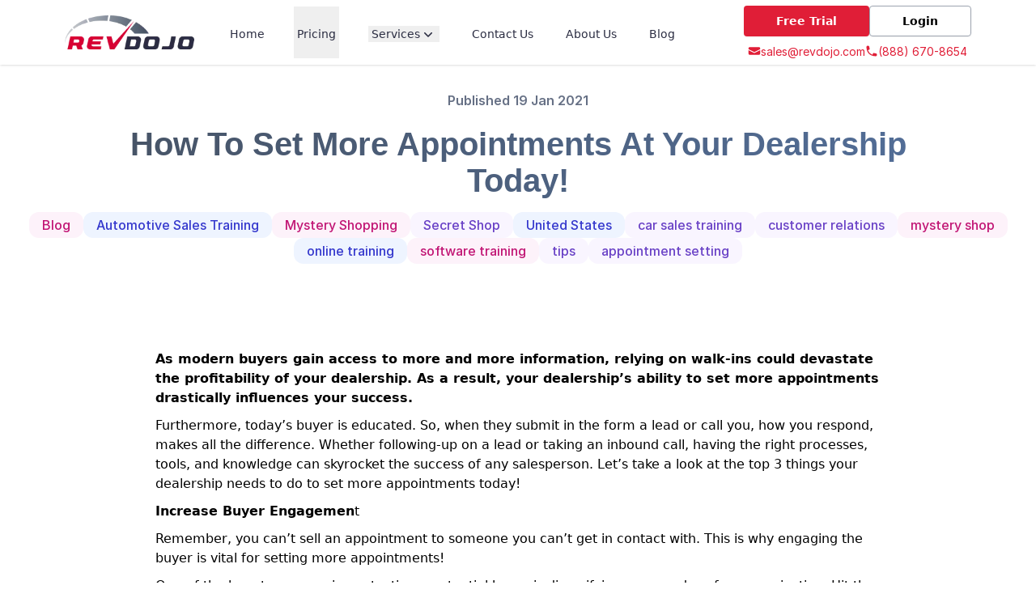

--- FILE ---
content_type: text/html;charset=utf-8
request_url: https://www.revdojo.com/how-to-set-more-appointments-at-your-dealership-today/
body_size: 35066
content:
<!DOCTYPE html><html><head><meta charset="utf-8"><meta name="viewport" content="width=device-width, initial-scale=1"><title>How to Set More Appointments at Your Dealership Today! - RevDojo</title><style>@import"https://rsms.me/inter/inter.css";.grecaptcha-badge{bottom:70px!important}@media only screen and (max-width:768px){.grecaptcha-badge{bottom:70px!important;position:fixed!important;right:0;z-index:9999}}.modal-banner{background-color:#0000001a;display:block;height:100%;left:0;overflow:auto;position:fixed;top:0;width:100%;z-index:100}</style><style>.router-link-active[data-v-2920aa11]{--tw-text-opacity:1;color:rgb(216 0 50/var(--tw-text-opacity,1))}</style><style>.cookie-disclaimer[data-v-3fe8f04c]{background-color:#fff;bottom:8%;box-shadow:0 5px 20px #0003;padding:30px 45px 45px;position:fixed;right:2%;width:25%;z-index:1000}.border[data-v-3fe8f04c]{background-color:#f9f9f9;border:3px solid #000;color:#000;cursor:pointer;display:inline-block;padding:10px 20px;text-align:center;transition:background-color .3s ease;width:100%}@media(max-width:600px){.cookie-disclaimer[data-v-3fe8f04c]{bottom:5%;padding:20px;right:5%;width:90%}}</style><style>.router-link-active[data-v-e43ea98f]{--tw-text-opacity:1;color:rgb(216 0 50/var(--tw-text-opacity,1))}</style><style>.et_pb_column .et_pb_row_inner,.et_pb_row,.et_pb_section{padding:0!important}.vp-center{display:inline!important;margin-bottom:20px!important}.entry-content{padding-top:0!important}.et_pb_row{width:95%!important}</style><link rel="stylesheet" href="/_nuxt/entry.NeM28TsF.css" crossorigin><link rel="stylesheet" href="/_nuxt/_id_.B3VMT4SD.css" crossorigin><link rel="stylesheet" href="/_nuxt/index.DHXAGmwn.css" crossorigin><link rel="stylesheet" href="/_nuxt/index.CizRi9nA.css" crossorigin><link rel="modulepreload" as="script" crossorigin href="/_nuxt/CRnQnTMI.js"><link rel="modulepreload" as="script" crossorigin href="/_nuxt/Ds6_KaRD.js"><link rel="modulepreload" as="script" crossorigin href="/_nuxt/DQDZyUBO.js"><link rel="modulepreload" as="script" crossorigin href="/_nuxt/DG-SlU6J.js"><link rel="modulepreload" as="script" crossorigin href="/_nuxt/CXmk7guI.js"><link rel="modulepreload" as="script" crossorigin href="/_nuxt/Utdq7-z6.js"><link rel="modulepreload" as="script" crossorigin href="/_nuxt/CiRI9T70.js"><link rel="modulepreload" as="script" crossorigin href="/_nuxt/DfUTm8cf.js"><link rel="modulepreload" as="script" crossorigin href="/_nuxt/DlAUqK2U.js"><link rel="modulepreload" as="script" crossorigin href="/_nuxt/B_Wg7Qd6.js"><link rel="modulepreload" as="script" crossorigin href="/_nuxt/cR60YZSe.js"><link rel="modulepreload" as="script" crossorigin href="/_nuxt/BF0Avpcf.js"><link rel="modulepreload" as="script" crossorigin href="/_nuxt/D8M18Ru_.js"><link rel="preload" as="fetch" fetchpriority="low" crossorigin="anonymous" href="/_nuxt/builds/meta/e5ce2855-cadd-4025-9d99-3619825c5335.json"><link rel="prefetch" as="image" type="image/jpeg" href="/_nuxt/banner_3.D6lPAEvF.jpg"><link rel="prefetch" as="image" type="image/png" href="/_nuxt/logo1.fYjmQFt0.png"><meta name="zoom-domain-verification" content="ZOOM_verify_86c8a701768947ffbf6f1ff612e6236d"><link rel="canonical" href="https://www.revdojo.com/how-to-set-more-appointments-at-your-dealership-today"><meta name="description" property="og:description" hid="og:description" content="How to Set More Appointments at Your Dealership Today!"><meta name="title" property="og:title" hid="og:title" content="How to Set More Appointments at Your Dealership Today!"><meta name="published_time" hid="article:published_time" property="article:published_time" content="2021-01-19T01:35:49.000000Z"><meta name="type" property="og:type" hid="og:type" content="website"><meta name="url" property="og:url" hid="og:url" content="https://www.revdojo.com/how-to-set-more-appointments-at-your-dealership-today"><meta name="image" property="og:image" hid="og:image" content="[object Object]"><meta name="locale" property="og:locale" hid="og:locale" content="en_US"><meta name="site_name" property="og:site_name" hid="og:site_name" content="RevDojo"><script type="module" src="/_nuxt/CRnQnTMI.js" crossorigin></script></head><body  class="test"><div id="__nuxt"><html lang="en"><div><noscript><iframe src="https://www.googletagmanager.com/ns.html?id=GTM-K64SRZ35" height="0" width="0" style="display:none;visibility:hidden;"></iframe></noscript><nav data-headlessui-state class="bg-white shadow" data-v-2920aa11><div class="mx-auto px-4 py-[8px] sm:px-6 md:px-10 xl:px-20" data-v-2920aa11><div class="flex h-16 justify-between" data-v-2920aa11><div class="flex" data-v-2920aa11><div class="-ml-2 mr-2 flex items-center lg:hidden" data-v-2920aa11><button id="headlessui-disclosure-button-v-0-0" type="button" aria-expanded="false" data-headlessui-state class="relative inline-flex items-center justify-center rounded-md p-2 text-gray-400 hover:bg-gray-100 hover:text-gray-500 focus:outline-none focus:ring-2 focus:ring-inset focus:ring-rev-secondary" data-v-2920aa11><span class="absolute -inset-0.5" data-v-2920aa11></span><span class="sr-only" data-v-2920aa11>Open main menu</span><svg xmlns="http://www.w3.org/2000/svg" fill="none" viewBox="0 0 24 24" stroke-width="1.5" stroke="currentColor" aria-hidden="true" data-slot="icon" class="block h-6 w-6" data-v-2920aa11><path stroke-linecap="round" stroke-linejoin="round" d="M3.75 6.75h16.5M3.75 12h16.5m-16.5 5.25h16.5"></path></svg></button></div><div class="flex flex-shrink-0 items-center" data-v-2920aa11><a href="/" title="home" data-v-2920aa11><img class="w-40" src="[data-uri]" alt="RevDojo Logo" title="our company" width="640" height="480" sizes="sm:355px md:320px lg:480px" data-v-2920aa11></a></div><div class="hidden md:hidden md:ml-6 lg:flex md:space-x-8 px-4" data-v-2920aa11><a href="/" class="inline-flex items-center text-rev-primary px-1 pt-1 text-sm font-medium text-rev-subtitle" title="home" data-v-2920aa11>Home</a><button class="inline-flex items-center text-rev-primary px-1 pt-1 text-sm font-medium text-rev-subtitle" data-v-2920aa11> Pricing </button><div class="inline-flex items-center text-rev-primary px-1 pt-1 text-sm font-medium text-rev-subtitle" data-v-2920aa11><!--[--><!--[--><div class="relative" data-headlessui-state><!--[--><button class="inline-flex items-center text-rev-primary px-1 text-sm font-medium text-rev-subtitle" id="headlessui-popover-button-v-0-2" type="button" aria-expanded="false" data-headlessui-state><span data-v-2920aa11>Services</span><svg xmlns="http://www.w3.org/2000/svg" viewBox="0 0 20 20" fill="currentColor" aria-hidden="true" data-slot="icon" class="h-5 w-5" data-v-2920aa11><path fill-rule="evenodd" d="M5.22 8.22a.75.75 0 0 1 1.06 0L10 11.94l3.72-3.72a.75.75 0 1 1 1.06 1.06l-4.25 4.25a.75.75 0 0 1-1.06 0L5.22 9.28a.75.75 0 0 1 0-1.06Z" clip-rule="evenodd"></path></svg></button><!----><!--]--><!----></div><!--]--><div hidden style="position:fixed;top:1;left:1;width:1;height:0;padding:0;margin:-1;overflow:hidden;clip:rect(0, 0, 0, 0);white-space:nowrap;border-width:0;display:none;"></div><!--]--></div><a href="/contact-us" class="inline-flex items-center text-rev-primary px-1 pt-1 text-sm font-medium text-rev-subtitle" title="contact us" data-v-2920aa11>Contact Us</a><a href="/about-us" class="inline-flex items-center text-rev-primary px-1 pt-1 text-sm font-medium text-rev-subtitle" title="about us" data-v-2920aa11>About Us</a><a href="/blog" class="inline-flex items-center text-rev-primary px-1 pt-1 text-sm font-medium text-rev-subtitle" title="blog" data-v-2920aa11>Blog</a><!----></div></div><div class="hidden md:flex items-center" data-v-2920aa11><div class="relative" data-v-2920aa11><div class="buttons-container mt-4" data-v-2920aa11><div class="flex flex-col sm:flex-row gap-x-4 gap-y-1" data-v-2920aa11><a href="/contact-us" title="contact us" class="relative inline-flex justify-center items-center gap-x-1.5 rounded bg-rev-red px-4 xl:px-10 py-2 text-sm font-semibold text-white shadow-sm focus-visible:outline focus-visible:outline-2 focus-visible:outline-offset-2 focus-visible:outline-rev-red" data-v-2920aa11> Free Trial </a><a href="https://lms.webinarinc.com/" rel="noopener noreferrer" title="login to revdojo LMS" class="relative inline-flex justify-center items-center gap-x-1.5 rounded border border-gray-400 px-4 xl:px-10 py-2 text-sm font-semibold shadow-sm hover:bg-gray-100 focus-visible:outline focus-visible:outline-2 focus-visible:outline-offset-2 focus-visible:outline-gray-100" data-v-2920aa11> Login </a></div></div><div class="flex gap-4 justify-center items-center mb-4 mt-2" data-v-2920aa11><a class="text-rev-x-small text-brand flex justify-start items-center gap-1" href="mailto:sales@revdojo.com" data-v-2920aa11><svg xmlns="http://www.w3.org/2000/svg" viewBox="0 0 20 20" fill="currentColor" aria-hidden="true" data-slot="icon" class="h-4 w-4 text-brand" data-v-2920aa11><path d="M3 4a2 2 0 0 0-2 2v1.161l8.441 4.221a1.25 1.25 0 0 0 1.118 0L19 7.162V6a2 2 0 0 0-2-2H3Z"></path><path d="m19 8.839-7.77 3.885a2.75 2.75 0 0 1-2.46 0L1 8.839V14a2 2 0 0 0 2 2h14a2 2 0 0 0 2-2V8.839Z"></path></svg> sales@revdojo.com </a><a href="tel:+1-888-670-8654" class="text-rev-x-small text-brand flex gap-1 items-center" data-v-2920aa11><svg xmlns="http://www.w3.org/2000/svg" viewBox="0 0 20 20" fill="currentColor" aria-hidden="true" data-slot="icon" class="h-4 w-4 text-brand" data-v-2920aa11><path fill-rule="evenodd" d="M2 3.5A1.5 1.5 0 0 1 3.5 2h1.148a1.5 1.5 0 0 1 1.465 1.175l.716 3.223a1.5 1.5 0 0 1-1.052 1.767l-.933.267c-.41.117-.643.555-.48.95a11.542 11.542 0 0 0 6.254 6.254c.395.163.833-.07.95-.48l.267-.933a1.5 1.5 0 0 1 1.767-1.052l3.223.716A1.5 1.5 0 0 1 18 15.352V16.5a1.5 1.5 0 0 1-1.5 1.5H15c-1.149 0-2.263-.15-3.326-.43A13.022 13.022 0 0 1 2.43 8.326 13.019 13.019 0 0 1 2 5V3.5Z" clip-rule="evenodd"></path></svg> (888) 670-8654 </a></div></div></div></div></div><!----></nav><div class="cookie-disclaimer rounded" style="opacity:0;transform:translate3d(0px,100px,0px);" data-v-3fe8f04c><div class="flex justify-end" data-v-3fe8f04c><button title="close-modal" aria-label="close-modal" data-v-3fe8f04c><svg width="24" height="24" viewBox="0 0 24 24" fill="none" xmlns="http://www.w3.org/2000/svg" data-v-3fe8f04c><g clip-path="url(#clip0_137_3119)" data-v-3fe8f04c><path d="M22.5 1.5V22.5H1.5V1.5H22.5Z" stroke="#C1C1C1" stroke-width="3" data-v-3fe8f04c></path><path d="M17 8.44118L15.5588 7.00006L11.9989 10.5575L8.44122 7L7.00005 8.44117L10.5586 12L7 15.5588L8.44122 17L11.9989 13.4414L15.5588 16.9999L17 15.5588L13.4414 12L17 8.44118Z" fill="#C1C1C1" data-v-3fe8f04c></path></g><defs data-v-3fe8f04c><clipPath id="clip0_137_3119" data-v-3fe8f04c><rect width="24" height="24" fill="white" data-v-3fe8f04c></rect></clipPath></defs></svg></button></div><h2 class="text-rev-sub-title fw-mid mb-7 font-sora" data-v-3fe8f04c>We use cookies</h2><p class="text-rev-details font-sora mb-10" data-v-3fe8f04c>Cookies help us deliver the best experience on our website. By using our website, you agree to the use of cookies. <a class="underline" href="https://www.revdojo.com/privacy-policy" data-v-3fe8f04c>Find out how we use cookies.</a></p><button class="border fw-large text-rev-details" title="accept-cookies" aria-label="accept-cookies-button" data-v-3fe8f04c> ACCEPT </button></div><!--[--><div><div class="mx-auto max-w-7xl px-2 sm:px-6 lg:px-8"><div class="pb-10"><div class="flex justify-center items-center py-1 flex-col pt-8"><div class="flex justify-center items-center w-full lg:w-[600px]"><p class="text-rev-body fw-mid text-secondary text-center"> Published 19 Jan 2021</p></div></div><div class="w-full flex flex-col justify-center items-center px-2 md:px-24 lg:px-32 py-4 font-rev-medium leading-none"><p class="text-rev-page-head fw-large text-linear text-center capitalize">How to Set More Appointments at Your Dealership Today!</p></div><!----><div class="flex justify-center gap-x-4 items-center flex-wrap gap-y-4 lg:flex-row pb-4"><!--[--><div class="badge-pink rounded-xl flex justify-center items-center px-4 py-1"><p class="text-rev-body fw-medium">Blog</p></div><div class="badge-indigo rounded-xl flex justify-center items-center px-4 py-1"><p class="text-rev-body fw-medium">Automotive Sales Training</p></div><div class="badge-pink rounded-xl flex justify-center items-center px-4 py-1"><p class="text-rev-body fw-medium">Mystery Shopping</p></div><div class="badge-primary rounded-xl flex justify-center items-center px-4 py-1"><p class="text-rev-body fw-medium">Secret Shop</p></div><div class="badge-indigo rounded-xl flex justify-center items-center px-4 py-1"><p class="text-rev-body fw-medium">United States</p></div><div class="badge-primary rounded-xl flex justify-center items-center px-4 py-1"><p class="text-rev-body fw-medium">car sales training</p></div><div class="badge-primary rounded-xl flex justify-center items-center px-4 py-1"><p class="text-rev-body fw-medium">customer relations</p></div><div class="badge-pink rounded-xl flex justify-center items-center px-4 py-1"><p class="text-rev-body fw-medium">mystery shop</p></div><div class="badge-indigo rounded-xl flex justify-center items-center px-4 py-1"><p class="text-rev-body fw-medium">online training</p></div><div class="badge-pink rounded-xl flex justify-center items-center px-4 py-1"><p class="text-rev-body fw-medium">software training</p></div><div class="badge-primary rounded-xl flex justify-center items-center px-4 py-1"><p class="text-rev-body fw-medium">tips</p></div><div class="badge-primary rounded-xl flex justify-center items-center px-4 py-1"><p class="text-rev-body fw-medium">appointment setting</p></div><!--]--></div></div><!----><div class="mx-auto max-w-4xl pt-10 pb-5"><div><div class="mx-auto"><div class=""><div class="wysiwyg-content"><!-- wp:image {"id":20234,"sizeSlug":"large","linkDestination":"media"} -->
<figure class="wp-block-image size-large"><a href="https://webinarinc.com/wp-content/uploads/2021/01/calendar-appointment-PCSU4XF.jpg"><img src="https://webinarinc.com/wp-content/uploads/2021/01/calendar-appointment-PCSU4XF-1024x683.jpg" alt="" class="wp-image-20234"/></a></figure>
<!-- /wp:image -->

<!-- wp:paragraph -->
<p><strong>As modern buyers gain access to more and more information, relying on walk-ins could devastate the profitability of your dealership. As a result, your dealership’s ability to set more appointments drastically influences your success.</strong></p>
<!-- /wp:paragraph -->

<!-- wp:paragraph -->
<p>Furthermore, today’s buyer is educated. So, when they submit in the form a lead or call you, how you respond, makes all the difference. Whether following-up on a lead or taking an inbound call, having the right processes, tools, and knowledge can skyrocket the success of any salesperson. Let’s take a look at the top 3 things your dealership needs to do to set more appointments today!</p>
<!-- /wp:paragraph -->

<!-- wp:heading -->
<h2><strong>Increase Buyer Engagemen</strong>t</h2>
<!-- /wp:heading -->

<!-- wp:image {"id":20235,"sizeSlug":"large","linkDestination":"media"} -->
<figure class="wp-block-image size-large"><a href="https://webinarinc.com/wp-content/uploads/2021/01/car-salesperson-discussing-with-customer-in-showro-EQ3599J.jpg"><img src="https://webinarinc.com/wp-content/uploads/2021/01/car-salesperson-discussing-with-customer-in-showro-EQ3599J-1024x683.jpg" alt="" class="wp-image-20235"/></a></figure>
<!-- /wp:image -->

<!-- wp:paragraph -->
<p>Remember, you can’t sell an appointment to someone you can’t get in contact with. This is why engaging the buyer is vital for setting more appointments!</p>
<!-- /wp:paragraph -->

<!-- wp:paragraph -->
<p>One of the keys to success in contacting a potential buyer is diversifying your modes of communication. Hit the buyer with multiple different forms of correspondence such as phone calls, texts and emails. Spread communication out over multiple channels until you get in contact with the buyer. Moreover, make sure your all your communication packed with quality information that the buyer wants.</p>
<!-- /wp:paragraph -->

<!-- wp:paragraph -->
<p>Videos are also a fantastic way to engage the buyer. Having cool videos to send to the buyer is an extremely engaging but often underutilized way to contact buyers and stand out from the crowd! Use videos to place yourself in front of the buyer and differentiate yourself from the salespeople at other dealerships. Consequently, you can engage and breakthrough to the buyer where other dealerships failed.</p>
<!-- /wp:paragraph -->

<!-- wp:embed {"url":"https://player.vimeo.com/video/356305905?title=0\u0026byline=0\u0026portrait=0","type":"video","providerNameSlug":"vimeo"} -->
<figure class="wp-block-embed is-type-video is-provider-vimeo wp-block-embed-vimeo"><div class="wp-block-embed__wrapper">
https://player.vimeo.com/video/356305905?title=0&amp;byline=0&amp;portrait=0
</div></figure>
<!-- /wp:embed -->

<!-- wp:paragraph -->
<p>Every buyer is different, so we don’t know what the best communication source is for each buyer. That is why it is critical to have diversified communication to set more appointments. By attempting to contact buyers with high-quality information through multiple sources, eventually, something is going to hit and you can go for the appointment.</p>
<!-- /wp:paragraph -->

<!-- wp:heading -->
<h2><strong>Things to Do Before Going for the Appointment</strong></h2>
<!-- /wp:heading -->

<!-- wp:image {"id":20236,"sizeSlug":"large","linkDestination":"media"} -->
<figure class="wp-block-image size-large"><a href="https://webinarinc.com/wp-content/uploads/2021/01/scheduling-appointments-Y5ZXE2F.jpg"><img src="https://webinarinc.com/wp-content/uploads/2021/01/scheduling-appointments-Y5ZXE2F-1024x684.jpg" alt="" class="wp-image-20236"/></a></figure>
<!-- /wp:image -->

<!-- wp:paragraph -->
<p>Before a buyer ever contacts you, they’ve already spent around 15-20 hours doing research. Yet, many salespeople miss the chance to compliment what the buyer has done. Buyers get in contact with certain cars because they like them and have done their research. So, before you start selling or closing, get in the habit of thanking the customer, and complimenting their choice. For example, when a buyer calls in on a car, thank them for the call and complement their choice of vehicle. Moreover, you can complement how they chose to do their research, including any third-party providers they may have used. This is a fantastic way to build rapport early on.</p>
<!-- /wp:paragraph -->

<!-- wp:embed {"url":"https://player.vimeo.com/video/359905106","type":"video","providerNameSlug":"vimeo"} -->
<figure class="wp-block-embed is-type-video is-provider-vimeo wp-block-embed-vimeo"><div class="wp-block-embed__wrapper">
https://player.vimeo.com/video/359905106
</div></figure>
<!-- /wp:embed -->

<!-- wp:paragraph -->
<p>Once you are in contact with the buyer, salespeople also need to remember that oftentimes buyers are not looking to buy their dream car. Instead, they are most likely looking to buy the right car at the right price. Therefore, they are often flexible.</p>
<!-- /wp:paragraph -->

<!-- wp:paragraph -->
<p>When contacting a buyer who called in on a specific vehicle, you can lose the appointment just by saying "yes" or "no" too early. A “no” will obviously turn off the buyer. However, if you say “yes” right away to any question, the buyer might hang up because they got the answer to their question. Since they are not calling in on their dream car, we always need to expand the inventory first! So, tell them you will check on availability and inquire if they would be open to other similar vehicles in the same price range. This way, even if you don’t have what they want, you will still be able to set the appointment.</p>
<!-- /wp:paragraph -->

<!-- wp:embed {"url":"https://player.vimeo.com/video/257969603","type":"video","providerNameSlug":"vimeo"} -->
<figure class="wp-block-embed is-type-video is-provider-vimeo wp-block-embed-vimeo"><div class="wp-block-embed__wrapper">
https://player.vimeo.com/video/257969603
</div></figure>
<!-- /wp:embed -->

<!-- wp:heading -->
<h2><strong>Always Ask for the Appointment</strong></h2>
<!-- /wp:heading -->

<!-- wp:image {"id":20237,"sizeSlug":"large","linkDestination":"media"} -->
<figure class="wp-block-image size-large"><a href="https://webinarinc.com/wp-content/uploads/2021/01/car-salesperson-talking-on-landline-phone-GCCS7XM.jpg"><img src="https://webinarinc.com/wp-content/uploads/2021/01/car-salesperson-talking-on-landline-phone-GCCS7XM-1024x683.jpg" alt="" class="wp-image-20237"/></a></figure>
<!-- /wp:image -->

<!-- wp:paragraph -->
<p>This last section may seem obvious, but to set more appointments, you need to always ask for them. When mystery shopping over 25,000 dealerships across America, we found that a majority of salespeople will not even try to set the appointment over the phone.</p>
<!-- /wp:paragraph -->

<!-- wp:paragraph -->
<p>A salesperson might wrongly assume that a customer will not set an appointment. As a result, they do not ask the buyer and lose out on the potential car deal. Even if you feel that the buyer does not want to make an appointment, you will never know unless you try. So, never hang up the phone without asking the buyer for an appointment! You will be shocked how often the buyer will say "yes.”</p>
<!-- /wp:paragraph -->

<!-- wp:embed {"url":"https://player.vimeo.com/video/483087219","type":"video","providerNameSlug":"vimeo"} -->
<figure class="wp-block-embed is-type-video is-provider-vimeo wp-block-embed-vimeo"><div class="wp-block-embed__wrapper">
https://player.vimeo.com/video/483087219
</div></figure>
<!-- /wp:embed -->

<!-- wp:paragraph -->
<p></p>
<!-- /wp:paragraph -->

<!-- wp:paragraph -->
<p>This is why having a call guide next to you at all times is vital to set more appointments at your dealership. The right call guide will help you establish rapport and stay on track to set the appointment. Never forget that the goal is always to get the buyer in the door. That’s why we offer<a href="https://shop.revdojo.com/products/call-guide"> 30+ call guides</a> to help you set more appointments, in any situation!</p>
<!-- /wp:paragraph -->

<!-- wp:paragraph {"fontSize":"medium"} -->
<p class="has-medium-font-size"><strong>BlitzDial</strong>:</p>
<!-- /wp:paragraph -->

<!-- wp:paragraph -->
<p>In order to ensure that your dealership is on the right track to set more appointments, having the right tools are a game-changer. To get to buyers fast and first, use <a href="https://revdojo.com/blitz-dial-the-dealership-auto-dialer/">BlitzDial </a>- the fastest auto dialer in the automotive industry!</p>
<!-- /wp:paragraph -->

<!-- wp:paragraph -->
<p></p>
<!-- /wp:paragraph --></div></div></div></div><div class="flex justify-end items-end border-t border-gray-200 py-5 gap-x-4"><button class="p-2 flex justify-center items-center border border-gray-200 rounded-lg gap-x-2 bg-gray-50"><svg xmlns="http://www.w3.org/2000/svg" width="20" height="20" viewBox="0 0 20 20" fill="none"><g clip-path="url(#clip0_1085_5165)"><path d="M4.16602 12.4998C3.38945 12.4998 3.00116 12.4998 2.69488 12.373C2.2865 12.2038 1.96204 11.8794 1.79288 11.471C1.66602 11.1647 1.66602 10.7764 1.66602 9.99984V4.33317C1.66602 3.39975 1.66602 2.93304 1.84767 2.57652C2.00746 2.26292 2.26243 2.00795 2.57603 1.84816C2.93255 1.6665 3.39926 1.6665 4.33268 1.6665H9.99935C10.7759 1.6665 11.1642 1.6665 11.4705 1.79337C11.8789 1.96253 12.2033 2.28698 12.3725 2.69536C12.4993 3.00165 12.4993 3.38993 12.4993 4.1665M10.166 18.3332H15.666C16.5994 18.3332 17.0661 18.3332 17.4227 18.1515C17.7363 17.9917 17.9912 17.7368 18.151 17.4232C18.3327 17.0666 18.3327 16.5999 18.3327 15.6665V10.1665C18.3327 9.23308 18.3327 8.76637 18.151 8.40985C17.9912 8.09625 17.7363 7.84128 17.4227 7.68149C17.0661 7.49984 16.5994 7.49984 15.666 7.49984H10.166C9.23259 7.49984 8.76588 7.49984 8.40937 7.68149C8.09576 7.84128 7.84079 8.09625 7.68101 8.40985C7.49935 8.76637 7.49935 9.23308 7.49935 10.1665V15.6665C7.49935 16.5999 7.49935 17.0666 7.68101 17.4232C7.84079 17.7368 8.09576 17.9917 8.40937 18.1515C8.76588 18.3332 9.2326 18.3332 10.166 18.3332Z" stroke="#344054" stroke-width="1.66667" stroke-linecap="round" stroke-linejoin="round"></path></g><defs><clipPath id="clip0_1085_5165"><rect width="20" height="20" fill="white"></rect></clipPath></defs></svg><p class="text-rev-regular text-rev-body">Copy Link</p></button><!----><button class="p-2 flex justify-center items-center border border-gray-200 rounded-lg gap-x-2 bg-gray-50"><svg xmlns="http://www.w3.org/2000/svg" width="20" height="20" viewBox="0 0 20 20" fill="none"><g clip-path="url(#clip0_1085_1927)"><path d="M20 9.99988C20 4.47703 15.5229 -0.00012207 10 -0.00012207C4.47715 -0.00012207 0 4.47703 0 9.99988C0 14.9911 3.65684 19.1282 8.4375 19.8784V12.8905H5.89844V9.99988H8.4375V7.79675C8.4375 5.2905 9.93047 3.90613 12.2146 3.90613C13.3084 3.90613 14.4531 4.10144 14.4531 4.10144V6.56238H13.1922C11.95 6.56238 11.5625 7.33328 11.5625 8.12488V9.99988H14.3359L13.8926 12.8905H11.5625V19.8784C16.3432 19.1282 20 14.9911 20 9.99988Z" fill="#98A2B3"></path><path d="M13.8926 12.8905L14.3359 9.99988H11.5625V8.12488C11.5625 7.33406 11.95 6.56238 13.1922 6.56238H14.4531V4.10144C14.4531 4.10144 13.3088 3.90613 12.2146 3.90613C9.93047 3.90613 8.4375 5.2905 8.4375 7.79675V9.99988H5.89844V12.8905H8.4375V19.8784C9.47287 20.0404 10.5271 20.0404 11.5625 19.8784V12.8905H13.8926Z" fill="white"></path></g><defs><clipPath id="clip0_1085_1927"><rect width="20" height="20" fill="white"></rect></clipPath></defs></svg></button><button class="p-2 flex justify-center items-center border border-gray-200 rounded-lg gap-x-2 bg-gray-50"><svg xmlns="http://www.w3.org/2000/svg" width="20" height="20" viewBox="0 0 20 20" fill="none"><g clip-path="url(#clip0_1085_2912)"><path d="M18.5236 -0.00012207H1.47639C1.08483 -0.00012207 0.709301 0.155426 0.432425 0.432302C0.155548 0.709179 0 1.0847 0 1.47627V18.5235C0 18.9151 0.155548 19.2906 0.432425 19.5675C0.709301 19.8443 1.08483 19.9999 1.47639 19.9999H18.5236C18.9152 19.9999 19.2907 19.8443 19.5676 19.5675C19.8445 19.2906 20 18.9151 20 18.5235V1.47627C20 1.0847 19.8445 0.709179 19.5676 0.432302C19.2907 0.155426 18.9152 -0.00012207 18.5236 -0.00012207ZM5.96111 17.0374H2.95417V7.48599H5.96111V17.0374ZM4.45556 6.16238C4.11447 6.16046 3.7816 6.05754 3.49895 5.86662C3.21629 5.67569 2.99653 5.40532 2.8674 5.08962C2.73826 4.77392 2.70554 4.42704 2.77336 4.09276C2.84118 3.75848 3.0065 3.45177 3.24846 3.21136C3.49042 2.97095 3.79818 2.8076 4.13289 2.74193C4.4676 2.67626 4.81426 2.71121 5.12913 2.84237C5.44399 2.97353 5.71295 3.19502 5.90205 3.47889C6.09116 3.76276 6.19194 4.09629 6.19167 4.43738C6.19488 4.66574 6.15209 4.89241 6.06584 5.10388C5.97959 5.31535 5.85165 5.50729 5.68964 5.66827C5.52763 5.82924 5.33487 5.95595 5.12285 6.04084C4.91083 6.12573 4.68389 6.16706 4.45556 6.16238ZM17.0444 17.0457H14.0389V11.8277C14.0389 10.2888 13.3847 9.81377 12.5403 9.81377C11.6486 9.81377 10.7736 10.486 10.7736 11.8665V17.0457H7.76667V7.49293H10.6583V8.81655H10.6972C10.9875 8.22904 12.0042 7.22488 13.5556 7.22488C15.2333 7.22488 17.0458 8.22071 17.0458 11.1374L17.0444 17.0457Z" fill="#98A2B3"></path></g><defs><clipPath id="clip0_1085_2912"><rect width="20" height="20" fill="white"></rect></clipPath></defs></svg></button></div></div><div class="pb-16 pt-5"><div class="w-full" style="opacity:0;transform:translate3d(-100px,0px,0px);"><p class="text-rev-sub-title fw-mid text-primary">All blog posts</p><div class="w-full py-4 mb-5"><!----><!----><div class="w-full p-4 flex justify-center items-center lg:h-[500px]"><p class="text-md font-semibold text-gray-600"> No blogs available </p></div></div><nav class="flex items-center justify-between border-t border-gray-200 px-4 sm:px-0 py-6"><div class="-mt-px flex w-0 flex-1"><button class="inline-flex items-center border-t-2 border-transparent pr-1 pt-4 text-sm font-medium text-gray-500 hover:border-gray-300 hover:text-gray-700"><svg xmlns="http://www.w3.org/2000/svg" viewBox="0 0 20 20" fill="currentColor" aria-hidden="true" data-slot="icon" class="mr-3 h-5 w-5 text-gray-400"><path fill-rule="evenodd" d="M18 10a.75.75 0 0 1-.75.75H4.66l2.1 1.95a.75.75 0 1 1-1.02 1.1l-3.5-3.25a.75.75 0 0 1 0-1.1l3.5-3.25a.75.75 0 1 1 1.02 1.1l-2.1 1.95h12.59A.75.75 0 0 1 18 10Z" clip-rule="evenodd"></path></svg> Previous </button></div><div class="hidden md:-mt-px md:flex"><!--[--><!--]--></div><div class="-mt-px flex w-0 flex-1 justify-end"><button class="inline-flex items-center border-t-2 border-transparent pl-1 pt-4 text-sm font-medium text-gray-500 hover:border-gray-300 hover:text-gray-700"> Next <svg xmlns="http://www.w3.org/2000/svg" viewBox="0 0 20 20" fill="currentColor" aria-hidden="true" data-slot="icon" class="ml-3 h-5 w-5 text-gray-400"><path fill-rule="evenodd" d="M2 10a.75.75 0 0 1 .75-.75h12.59l-2.1-1.95a.75.75 0 1 1 1.02-1.1l3.5 3.25a.75.75 0 0 1 0 1.1l-3.5 3.25a.75.75 0 1 1-1.02-1.1l2.1-1.95H2.75A.75.75 0 0 1 2 10Z" clip-rule="evenodd"></path></svg></button></div></nav></div></div></div><!----><!----></div><!--]--><div class="w-full bg-gray-100 py-16" style="opacity:0;transform:translate3d(0px,100px,0px);" data-v-e43ea98f><div class="mx-auto max-w-7xl px-4 sm:px-6 lg:px-2" data-v-e43ea98f><div class="flex flex-col md:flex-row justify-start items-start gap-x-4" data-v-e43ea98f><div class="flex-1 flex flex-col justify-start items-start md:justify-start md:items-start" data-v-e43ea98f><div class="pb-10" data-v-e43ea98f><img class="w-40" src="[data-uri]" loading="lazy" alt="RevDojo Logo" title="our company" width="640" height="480" sizes="sm:355px md:320px lg:480px" data-v-e43ea98f></div><div data-v-e43ea98f><p class="text-rev-body plain-text text-rev-secondary text-start md:text-left w-[82%]" data-v-e43ea98f> RevDojo is the all-in-one solution for automotive businesses looking to thrive in today&#39;s competitive market. </p></div></div><div class="flex-1 flex justify-start items-start w-full my-4 gap-x-12 md:my-0" data-v-e43ea98f><div class="flex-1 flex flex-col justify-start items-start md:justify-start md:itemts-start leading-loose" data-v-e43ea98f><p class="text-rev-small text-primary font-rev-bold mb-2" data-v-e43ea98f> Services </p><!--[--><a href="/learning-management-system/#on-demand-training" class="text-rev-small text-rev-secondary text-start mb-2" title="services" data-v-e43ea98f>On Demand Training</a><a href="/learning-management-system/#white-label" class="text-rev-small text-rev-secondary text-start mb-2" title="services" data-v-e43ea98f>White Label LMS</a><a href="/mystery-shopping" class="text-rev-small text-rev-secondary text-start mb-2" title="services" data-v-e43ea98f>Mystery Shopping</a><a href="/calengrow" class="text-rev-small text-rev-secondary text-start mb-2" title="services" data-v-e43ea98f>CalenGrow</a><a href="/live-sales-training" class="text-rev-small text-rev-secondary text-start mb-2" title="services" data-v-e43ea98f>Live Training</a><a href="/career-fair" class="text-rev-small text-rev-secondary text-start mb-2" title="services" data-v-e43ea98f>Hiring</a><a href="/video-production" class="text-rev-small text-rev-secondary text-start mb-2" title="services" data-v-e43ea98f>Production</a><!--]--></div><div class="flex-1 flex flex-col justify-start items-start md:justify-start md:itemts-start leading-loose" data-v-e43ea98f><p class="text-rev-small text-primary font-rev-bold mb-2" data-v-e43ea98f> Information </p><!--[--><a href="https://shop.revdojo.com/" rel="noopener noreferrer" target="_blank" title="information" alt="pricing" class="text-rev-small text-rev-secondary text-start mb-2" data-v-e43ea98f>Pricing</a><a href="/contact-us" class="text-rev-small text-rev-secondary text-start mb-2" title="information" alt="pricing" data-v-e43ea98f>Contact Us</a><a href="/about-us" class="text-rev-small text-rev-secondary text-start mb-2" title="information" alt="pricing" data-v-e43ea98f>About Us</a><a href="/blog" class="text-rev-small text-rev-secondary text-start mb-2" title="information" alt="pricing" data-v-e43ea98f>Blog</a><!--]--></div></div><div class="flex-1 flex flex-col md:justify-start md:itemts-start w-full" data-v-e43ea98f><div class="flex justify-start items-start md:justify-start md:itemts-start flex-col" data-v-e43ea98f><p class="text-rev-small text-primary font-rev-bold" data-v-e43ea98f> Stay up to date </p><div class="flex flex-row w-full justify-start items-start py-4 gap-x-3" data-v-e43ea98f><input value="" type="email" name="email" id="email" class="w-full rounded-md border-0 px-2 py-2 text-gray text-rev-body shadow-sm ring-1 ring-inset ring-gray-300 placeholder:text-gray focus:ring-2 focus:ring-inset focus:ring-rev-secondary sm:text-sm sm:leading-6" placeholder="Enter your email" data-v-e43ea98f><!----><button title="Subscribe" aria-label="subscribe-button" data-sitekey="6LfI4p4pAAAAAPWjhVKhd3Q5aa4_VyTlNWIrxVg8" style="" class="g-recaptcha subscribe-now rounded py-2 text-white w-[60%]" data-v-e43ea98f> Subscribe </button></div></div><div class="flex py-2 gap-x-2 justify-end" data-v-e43ea98f><a href="https://www.facebook.com/RevDojo" rel="noopener noreferrer" target="_blank" title="facebook link" class="flex gap-x-2" data-v-e43ea98f><svg xmlns="http://www.w3.org/2000/svg" width="32" height="32" viewBox="0 0 32 32" fill="none" data-v-e43ea98f><path d="M27.2001 1.59998H4.8001C3.0401 1.59998 1.6001 3.03998 1.6001 4.79998V27.2C1.6001 28.9616 3.0401 30.4 4.8001 30.4H16.0001V19.2H12.8001V15.24H16.0001V11.96C16.0001 8.49757 17.9393 6.06558 22.0257 6.06558L24.9105 6.06878V10.2368H22.9953C21.4049 10.2368 20.8001 11.4304 20.8001 12.5376V15.2416H24.9089L24.0001 19.2H20.8001V30.4H27.2001C28.9601 30.4 30.4001 28.9616 30.4001 27.2V4.79998C30.4001 3.03998 28.9601 1.59998 27.2001 1.59998Z" fill="#516B90" data-v-e43ea98f></path></svg></a><a href="https://www.linkedin.com/company/revdojo/mycompany/" rel="noopener noreferrer" target="_blank" title="linked in link" class="flex gap-x-2" data-v-e43ea98f><svg xmlns="http://www.w3.org/2000/svg" width="32" height="32" viewBox="0 0 32 32" fill="none" data-v-e43ea98f><path d="M2 4.0628C2 2.9234 2.9468 2 4.115 2H28.685C29.8532 2 30.8 2.9234 30.8 4.0628V28.7372C30.8 29.8766 29.8532 30.8 28.685 30.8H4.115C2.9468 30.8 2 29.8766 2 28.7372V4.0628ZM10.8974 26.1092V13.1042H6.5756V26.1092H10.8974ZM8.7374 11.3276C10.244 11.3276 11.1818 10.3304 11.1818 9.0812C11.1548 7.805 10.2458 6.8348 8.7662 6.8348C7.2866 6.8348 6.32 7.8068 6.32 9.0812C6.32 10.3304 7.2578 11.3276 8.7086 11.3276H8.7374ZM17.5718 26.1092V18.8462C17.5718 18.4574 17.6006 18.0686 17.7158 17.7914C18.0272 17.0156 18.7382 16.211 19.9334 16.211C21.4976 16.211 22.1222 17.4026 22.1222 19.1522V26.1092H26.444V18.65C26.444 14.654 24.3128 12.7964 21.4688 12.7964C19.1756 12.7964 18.1478 14.0564 17.5718 14.9438V14.9888H17.543L17.5718 14.9438V13.1042H13.2518C13.3058 14.3246 13.2518 26.1092 13.2518 26.1092H17.5718Z" fill="#516B90" data-v-e43ea98f></path></svg></a><a href="mailto:sales@revdojo.com" rel="noopener noreferrer" target="_blank" title="email link" class="flex gap-x-2" data-v-e43ea98f><svg xmlns="http://www.w3.org/2000/svg" width="32" height="32" viewBox="0 0 32 32" fill="none" data-v-e43ea98f><path fill-rule="evenodd" clip-rule="evenodd" d="M2.32698 3.63803C2 4.27976 2 5.11984 2 6.8V26C2 27.6802 2 28.5202 2.32698 29.162C2.6146 29.7265 3.07354 30.1854 3.63803 30.473C4.27976 30.8 5.11984 30.8 6.8 30.8H26C27.6802 30.8 28.5202 30.8 29.162 30.473C29.7265 30.1854 30.1854 29.7265 30.473 29.162C30.8 28.5202 30.8 27.6802 30.8 26V6.8C30.8 5.11984 30.8 4.27976 30.473 3.63803C30.1854 3.07354 29.7265 2.6146 29.162 2.32698C28.5202 2 27.6802 2 26 2H6.8C5.11984 2 4.27976 2 3.63803 2.32698C3.07354 2.6146 2.6146 3.07354 2.32698 3.63803ZM23.8503 8.00002C24.9843 8.00002 25.9787 8.59852 26.5331 9.49837L16.5003 16.1869L6.46758 9.49837C6.73084 9.07078 7.09255 8.71234 7.52252 8.45298C7.95249 8.19361 8.43825 8.04082 8.93928 8.00737L9.15033 8.00002H23.8503ZM27 11.7118V21.6501C27 22.4535 26.6931 23.2266 26.1419 23.8112C25.5906 24.3958 24.8369 24.7477 24.0348 24.7948L23.85 24.8001H9.15C8.34653 24.8001 7.57341 24.4931 6.98883 23.9419C6.40424 23.3907 6.05239 22.6369 6.00525 21.8349L6 21.6501V11.7118L15.9172 18.3237L16.039 18.393C16.1826 18.4631 16.3402 18.4995 16.5 18.4995C16.6598 18.4995 16.8174 18.4631 16.9609 18.393L17.0827 18.3237L27 11.7118Z" fill="#516B90" data-v-e43ea98f></path></svg></a><a href="https://www.youtube.com/@revdojo-carsalestraining" rel="noopener noreferrer" target="_blank" title="youtube link" class="flex gap-x-2" data-v-e43ea98f><svg xmlns="http://www.w3.org/2000/svg" width="29" height="33" viewBox="0 0 29 29" fill="none" data-v-e43ea98f><path fill-rule="evenodd" clip-rule="evenodd" d="M0.32698 1.63803C0 2.27976 0 3.11984 0 4.8V24C0 25.6802 0 26.5202 0.32698 27.162C0.614601 27.7265 1.07354 28.1854 1.63803 28.473C2.27976 28.8 3.11984 28.8 4.8 28.8H24C25.6802 28.8 26.5202 28.8 27.162 28.473C27.7265 28.1854 28.1854 27.7265 28.473 27.162C28.8 26.5202 28.8 25.6802 28.8 24V4.8C28.8 3.11984 28.8 2.27976 28.473 1.63803C28.1854 1.07354 27.7265 0.614601 27.162 0.32698C26.5202 0 25.6802 0 24 0H4.8C3.11984 0 2.27976 0 1.63803 0.32698C1.07354 0.614601 0.614601 1.07354 0.32698 1.63803ZM17.2111 7.05438C16.3186 7.02063 15.3977 7 14.5 7C13.5956 7.00121 12.6914 7.01934 11.7878 7.05438L10.7337 7.09937L9.72355 7.15281L8.77855 7.21L7.9165 7.27C6.98003 7.33422 6.09892 7.69119 5.4281 8.27813C4.75728 8.86508 4.33972 9.6444 4.24885 10.4791C4.23415 10.6084 4.2205 10.7406 4.20685 10.8775L4.1281 11.7306C4.0546 12.6147 4 13.5784 4 14.5C4.00509 15.4242 4.04781 16.3479 4.1281 17.2694L4.20685 18.1225L4.24885 18.5209C4.33975 19.3557 4.75746 20.1352 5.4285 20.7222C6.09953 21.3091 6.9809 21.666 7.91755 21.73L8.78065 21.7891L9.72565 21.8472L10.7347 21.9006L11.7889 21.9456C12.6921 21.9807 13.596 21.9988 14.5 22C15.404 21.9988 16.3079 21.9807 17.2111 21.9456L18.2653 21.9006L19.2754 21.8472L20.2204 21.7891L21.0814 21.73C22.0182 21.6662 22.8999 21.3094 23.5711 20.7224C24.2424 20.1355 24.6602 19.3559 24.7512 18.5209C24.7659 18.3916 24.7795 18.2594 24.7931 18.1225L24.8719 17.2694C24.9454 16.3853 25 15.4216 25 14.5C25 13.5784 24.9454 12.6147 24.8719 11.7306L24.7931 10.8775L24.7512 10.4791C24.6602 9.64426 24.2425 8.86481 23.5715 8.27785C22.9005 7.69089 22.0191 7.33401 21.0824 7.27L20.2193 7.21L19.2743 7.15281L18.2653 7.09937L17.2111 7.05438ZM12.4 12.2275V12.2268C12.4001 12.1283 12.4291 12.0315 12.4843 11.9461C12.5395 11.8606 12.619 11.7895 12.7148 11.7401C12.8106 11.6907 12.9193 11.6647 13.0299 11.6646C13.1405 11.6646 13.2492 11.6906 13.345 11.74L17.755 14.0125C17.851 14.0618 17.9307 14.1329 17.9861 14.2184C18.0415 14.304 18.0707 14.4011 18.0707 14.5C18.0707 14.5989 18.0415 14.696 17.9861 14.7816C17.9307 14.8671 17.851 14.9382 17.755 14.9875L13.345 17.2609C12.925 17.4766 12.4 17.2066 12.4 16.7734V12.2275Z" fill="#516B90" data-v-e43ea98f></path></svg></a></div></div></div><div class="w-full border-t border-rev-secondary mt-4 py-5" data-v-e43ea98f><div class="flex flex-col-reverse sm:flex-row w-full" data-v-e43ea98f><div class="flex justify-center items-start" data-v-e43ea98f><p class="text-rev-body text-rev-secondary" data-v-e43ea98f> ©2026 Revdojo. All rights reserved. </p></div><div class="grow" data-v-e43ea98f></div><div class="flex justify-center items-center sm:items-start flex-col sm:flex-row gap-x-4" data-v-e43ea98f><a href="/sms-campaign-terms-of-service" target="_blank" class="text-rev-body text-rev-secondary" title="terms and conditions" data-v-e43ea98f> SMS Campaign Terms of Service </a><a href="/terms-and-conditions" target="_blank" class="text-rev-body text-rev-secondary" title="terms and conditions" data-v-e43ea98f>Terms and Conditions</a><a href="/privacy-policy" target="_blank" class="text-rev-body text-rev-secondary" title="privacy policy" data-v-e43ea98f>Privacy Policy</a></div></div></div></div></div><!----></div></html></div><div id="teleports"></div><script type="application/json" data-nuxt-data="nuxt-app" data-ssr="true" id="__NUXT_DATA__">[["ShallowReactive",1],{"data":2,"state":830,"once":839,"_errors":840,"serverRendered":556,"path":842,"pinia":843},["ShallowReactive",3],{"$fFVcXROOoi3jYgu1mpwXxI7gt-Os3FQ8Apf8LXCAVN5w":4},{"ID":5,"post_author":6,"post_date":7,"post_date_gmt":8,"post_content":9,"post_title":10,"post_excerpt":11,"post_status":12,"comment_status":13,"ping_status":13,"post_password":11,"post_name":14,"to_ping":11,"pinged":11,"post_modified":15,"post_modified_gmt":16,"post_content_filtered":11,"post_parent":17,"guid":18,"menu_order":17,"post_type":19,"post_mime_type":11,"comment_count":17,"title":10,"slug":14,"content":9,"type":19,"mime_type":11,"url":18,"author_id":6,"parent_id":17,"created_at":7,"updated_at":15,"excerpt":11,"status":12,"image":20,"terms":21,"main_category":23,"keywords":36,"keywords_str":37,"meta":38,"thumbnail":652,"taxonomies":764},20229,1,"2021-01-19T01:35:49.000000Z","2021-01-19 06:35:49","\u003C!-- wp:image {\"id\":20234,\"sizeSlug\":\"large\",\"linkDestination\":\"media\"} -->\n\u003Cfigure class=\"wp-block-image size-large\">\u003Ca href=\"https://webinarinc.com/wp-content/uploads/2021/01/calendar-appointment-PCSU4XF.jpg\">\u003Cimg src=\"https://webinarinc.com/wp-content/uploads/2021/01/calendar-appointment-PCSU4XF-1024x683.jpg\" alt=\"\" class=\"wp-image-20234\"/>\u003C/a>\u003C/figure>\n\u003C!-- /wp:image -->\n\n\u003C!-- wp:paragraph -->\n\u003Cp>\u003Cstrong>As modern buyers gain access to more and more information, relying on walk-ins could devastate the profitability of your dealership. As a result, your dealership’s ability to set more appointments drastically influences your success.\u003C/strong>\u003C/p>\n\u003C!-- /wp:paragraph -->\n\n\u003C!-- wp:paragraph -->\n\u003Cp>Furthermore, today’s buyer is educated. So, when they submit in the form a lead or call you, how you respond, makes all the difference. Whether following-up on a lead or taking an inbound call, having the right processes, tools, and knowledge can skyrocket the success of any salesperson. Let’s take a look at the top 3 things your dealership needs to do to set more appointments today!\u003C/p>\n\u003C!-- /wp:paragraph -->\n\n\u003C!-- wp:heading -->\n\u003Ch2>\u003Cstrong>Increase Buyer Engagemen\u003C/strong>t\u003C/h2>\n\u003C!-- /wp:heading -->\n\n\u003C!-- wp:image {\"id\":20235,\"sizeSlug\":\"large\",\"linkDestination\":\"media\"} -->\n\u003Cfigure class=\"wp-block-image size-large\">\u003Ca href=\"https://webinarinc.com/wp-content/uploads/2021/01/car-salesperson-discussing-with-customer-in-showro-EQ3599J.jpg\">\u003Cimg src=\"https://webinarinc.com/wp-content/uploads/2021/01/car-salesperson-discussing-with-customer-in-showro-EQ3599J-1024x683.jpg\" alt=\"\" class=\"wp-image-20235\"/>\u003C/a>\u003C/figure>\n\u003C!-- /wp:image -->\n\n\u003C!-- wp:paragraph -->\n\u003Cp>Remember, you can’t sell an appointment to someone you can’t get in contact with. This is why engaging the buyer is vital for setting more appointments!\u003C/p>\n\u003C!-- /wp:paragraph -->\n\n\u003C!-- wp:paragraph -->\n\u003Cp>One of the keys to success in contacting a potential buyer is diversifying your modes of communication. Hit the buyer with multiple different forms of correspondence such as phone calls, texts and emails. Spread communication out over multiple channels until you get in contact with the buyer. Moreover, make sure your all your communication packed with quality information that the buyer wants.\u003C/p>\n\u003C!-- /wp:paragraph -->\n\n\u003C!-- wp:paragraph -->\n\u003Cp>Videos are also a fantastic way to engage the buyer. Having cool videos to send to the buyer is an extremely engaging but often underutilized way to contact buyers and stand out from the crowd! Use videos to place yourself in front of the buyer and differentiate yourself from the salespeople at other dealerships. Consequently, you can engage and breakthrough to the buyer where other dealerships failed.\u003C/p>\n\u003C!-- /wp:paragraph -->\n\n\u003C!-- wp:embed {\"url\":\"https://player.vimeo.com/video/356305905?title=0\\u0026byline=0\\u0026portrait=0\",\"type\":\"video\",\"providerNameSlug\":\"vimeo\"} -->\n\u003Cfigure class=\"wp-block-embed is-type-video is-provider-vimeo wp-block-embed-vimeo\">\u003Cdiv class=\"wp-block-embed__wrapper\">\nhttps://player.vimeo.com/video/356305905?title=0&amp;byline=0&amp;portrait=0\n\u003C/div>\u003C/figure>\n\u003C!-- /wp:embed -->\n\n\u003C!-- wp:paragraph -->\n\u003Cp>Every buyer is different, so we don’t know what the best communication source is for each buyer. That is why it is critical to have diversified communication to set more appointments. By attempting to contact buyers with high-quality information through multiple sources, eventually, something is going to hit and you can go for the appointment.\u003C/p>\n\u003C!-- /wp:paragraph -->\n\n\u003C!-- wp:heading -->\n\u003Ch2>\u003Cstrong>Things to Do Before Going for the Appointment\u003C/strong>\u003C/h2>\n\u003C!-- /wp:heading -->\n\n\u003C!-- wp:image {\"id\":20236,\"sizeSlug\":\"large\",\"linkDestination\":\"media\"} -->\n\u003Cfigure class=\"wp-block-image size-large\">\u003Ca href=\"https://webinarinc.com/wp-content/uploads/2021/01/scheduling-appointments-Y5ZXE2F.jpg\">\u003Cimg src=\"https://webinarinc.com/wp-content/uploads/2021/01/scheduling-appointments-Y5ZXE2F-1024x684.jpg\" alt=\"\" class=\"wp-image-20236\"/>\u003C/a>\u003C/figure>\n\u003C!-- /wp:image -->\n\n\u003C!-- wp:paragraph -->\n\u003Cp>Before a buyer ever contacts you, they’ve already spent around 15-20 hours doing research. Yet, many salespeople miss the chance to compliment what the buyer has done. Buyers get in contact with certain cars because they like them and have done their research. So, before you start selling or closing, get in the habit of thanking the customer, and complimenting their choice. For example, when a buyer calls in on a car, thank them for the call and complement their choice of vehicle. Moreover, you can complement how they chose to do their research, including any third-party providers they may have used. This is a fantastic way to build rapport early on.\u003C/p>\n\u003C!-- /wp:paragraph -->\n\n\u003C!-- wp:embed {\"url\":\"https://player.vimeo.com/video/359905106\",\"type\":\"video\",\"providerNameSlug\":\"vimeo\"} -->\n\u003Cfigure class=\"wp-block-embed is-type-video is-provider-vimeo wp-block-embed-vimeo\">\u003Cdiv class=\"wp-block-embed__wrapper\">\nhttps://player.vimeo.com/video/359905106\n\u003C/div>\u003C/figure>\n\u003C!-- /wp:embed -->\n\n\u003C!-- wp:paragraph -->\n\u003Cp>Once you are in contact with the buyer, salespeople also need to remember that oftentimes buyers are not looking to buy their dream car. Instead, they are most likely looking to buy the right car at the right price. Therefore, they are often flexible.\u003C/p>\n\u003C!-- /wp:paragraph -->\n\n\u003C!-- wp:paragraph -->\n\u003Cp>When contacting a buyer who called in on a specific vehicle, you can lose the appointment just by saying \"yes\" or \"no\" too early. A “no” will obviously turn off the buyer. However, if you say “yes” right away to any question, the buyer might hang up because they got the answer to their question. Since they are not calling in on their dream car, we always need to expand the inventory first! So, tell them you will check on availability and inquire if they would be open to other similar vehicles in the same price range. This way, even if you don’t have what they want, you will still be able to set the appointment.\u003C/p>\n\u003C!-- /wp:paragraph -->\n\n\u003C!-- wp:embed {\"url\":\"https://player.vimeo.com/video/257969603\",\"type\":\"video\",\"providerNameSlug\":\"vimeo\"} -->\n\u003Cfigure class=\"wp-block-embed is-type-video is-provider-vimeo wp-block-embed-vimeo\">\u003Cdiv class=\"wp-block-embed__wrapper\">\nhttps://player.vimeo.com/video/257969603\n\u003C/div>\u003C/figure>\n\u003C!-- /wp:embed -->\n\n\u003C!-- wp:heading -->\n\u003Ch2>\u003Cstrong>Always Ask for the Appointment\u003C/strong>\u003C/h2>\n\u003C!-- /wp:heading -->\n\n\u003C!-- wp:image {\"id\":20237,\"sizeSlug\":\"large\",\"linkDestination\":\"media\"} -->\n\u003Cfigure class=\"wp-block-image size-large\">\u003Ca href=\"https://webinarinc.com/wp-content/uploads/2021/01/car-salesperson-talking-on-landline-phone-GCCS7XM.jpg\">\u003Cimg src=\"https://webinarinc.com/wp-content/uploads/2021/01/car-salesperson-talking-on-landline-phone-GCCS7XM-1024x683.jpg\" alt=\"\" class=\"wp-image-20237\"/>\u003C/a>\u003C/figure>\n\u003C!-- /wp:image -->\n\n\u003C!-- wp:paragraph -->\n\u003Cp>This last section may seem obvious, but to set more appointments, you need to always ask for them. When mystery shopping over 25,000 dealerships across America, we found that a majority of salespeople will not even try to set the appointment over the phone.\u003C/p>\n\u003C!-- /wp:paragraph -->\n\n\u003C!-- wp:paragraph -->\n\u003Cp>A salesperson might wrongly assume that a customer will not set an appointment. As a result, they do not ask the buyer and lose out on the potential car deal. Even if you feel that the buyer does not want to make an appointment, you will never know unless you try. So, never hang up the phone without asking the buyer for an appointment! You will be shocked how often the buyer will say \"yes.”\u003C/p>\n\u003C!-- /wp:paragraph -->\n\n\u003C!-- wp:embed {\"url\":\"https://player.vimeo.com/video/483087219\",\"type\":\"video\",\"providerNameSlug\":\"vimeo\"} -->\n\u003Cfigure class=\"wp-block-embed is-type-video is-provider-vimeo wp-block-embed-vimeo\">\u003Cdiv class=\"wp-block-embed__wrapper\">\nhttps://player.vimeo.com/video/483087219\n\u003C/div>\u003C/figure>\n\u003C!-- /wp:embed -->\n\n\u003C!-- wp:paragraph -->\n\u003Cp>\u003C/p>\n\u003C!-- /wp:paragraph -->\n\n\u003C!-- wp:paragraph -->\n\u003Cp>This is why having a call guide next to you at all times is vital to set more appointments at your dealership. The right call guide will help you establish rapport and stay on track to set the appointment. Never forget that the goal is always to get the buyer in the door. That’s why we offer\u003Ca href=\"https://shop.revdojo.com/products/call-guide\"> 30+ call guides\u003C/a> to help you set more appointments, in any situation!\u003C/p>\n\u003C!-- /wp:paragraph -->\n\n\u003C!-- wp:paragraph {\"fontSize\":\"medium\"} -->\n\u003Cp class=\"has-medium-font-size\">\u003Cstrong>BlitzDial\u003C/strong>:\u003C/p>\n\u003C!-- /wp:paragraph -->\n\n\u003C!-- wp:paragraph -->\n\u003Cp>In order to ensure that your dealership is on the right track to set more appointments, having the right tools are a game-changer. To get to buyers fast and first, use \u003Ca href=\"https://revdojo.com/blitz-dial-the-dealership-auto-dialer/\">BlitzDial \u003C/a>- the fastest auto dialer in the automotive industry!\u003C/p>\n\u003C!-- /wp:paragraph -->\n\n\u003C!-- wp:paragraph -->\n\u003Cp>\u003C/p>\n\u003C!-- /wp:paragraph -->","How to Set More Appointments at Your Dealership Today!","","publish","open","how-to-set-more-appointments-at-your-dealership-today","2023-03-11T11:36:51.000000Z","2023-03-11 11:36:51",0,"http://webinarinc.com/?p=20229","post","https://revdojo.com/wp-content/uploads/2021/01/appointments.jpg",{"category":22,"tag":28},{"blog":23,"automotive-sales-training":24,"mystery-shopping":25,"secret-shop":26,"united-states":27},"Blog","Automotive Sales Training","Mystery Shopping","Secret Shop","United States",{"car-sales-training":29,"customer-relations":30,"mystery-shop":31,"online-training":32,"software-training":33,"tips":34,"appointment-setting":35},"car sales training","customer relations","mystery shop","online training","software training","tips","appointment setting",[23,24,25,26,27,29,30,31,32,33,34,35],"Blog,Automotive Sales Training,Mystery Shopping,Secret Shop,United States,car sales training,customer relations,mystery shop,online training,software training,tips,appointment setting",[39,43,47,51,55,59,62,66,69,71,73,75,77,79,81,83,85,88,91,95,98,100,102,104,106,110,114,118,122,125,128,131,134,137,140,143,146,150,154,157,160,164,168,172,175,178,181,184,188,192,196,200,204,208,212,216,220,224,228,232,236,239,243,246,250,254,257,261,265,269,273,277,281,284,286,288,290,292,294,296,298,300,302,304,306,308,310,312,314,316,318,320,322,324,326,328,330,332,334,336,338,340,342,344,346,348,350,352,354,356,358,360,362,364,366,368,370,372,374,376,378,380,382,384,386,388,390,392,394,396,398,400,402,404,406,408,410,412,414,416,418,420,422,424,426,428,430,432,434,436,438,440,442,444,446,448,450,452,454,456,458,460,462,464,466,468,470,472,474,476,478,480,482,484,486,488,490,492,494,496,498,500,502,504,506,508,510,512,514,516,518,520,522,524,526,528,530,532,534,536,538,540,542,544,548,608,624,639],{"meta_id":40,"post_id":5,"meta_key":41,"meta_value":42,"value":42},13386,"_oembed_5b748e9eb8910240da4b5615918da1f0","\u003Ciframe title=\"Car Dating\" src=\"https://player.vimeo.com/video/356305905?h=187fe692ab&amp;dnt=1&amp;app_id=122963\" width=\"1080\" height=\"608\" frameborder=\"0\" allow=\"autoplay; fullscreen; picture-in-picture\" allowfullscreen>\u003C/iframe>",{"meta_id":44,"post_id":5,"meta_key":45,"meta_value":46,"value":46},13387,"_oembed_time_5b748e9eb8910240da4b5615918da1f0","1678534325",{"meta_id":48,"post_id":5,"meta_key":49,"meta_value":50,"value":50},13388,"_oembed_865002248071f44d200153e45afb2126","\u003Ciframe title=\"Love the Lead You&#039;re With\" src=\"https://player.vimeo.com/video/359905106?h=d9b6e8f25c&amp;dnt=1&amp;app_id=122963\" width=\"1080\" height=\"608\" frameborder=\"0\" allow=\"autoplay; fullscreen; picture-in-picture\" allowfullscreen>\u003C/iframe>",{"meta_id":52,"post_id":5,"meta_key":53,"meta_value":54,"value":54},13389,"_oembed_time_865002248071f44d200153e45afb2126","1678534326",{"meta_id":56,"post_id":5,"meta_key":57,"meta_value":58,"value":58},13390,"_oembed_f2484410e6f7985ee360c9bc56e17b03","\u003Ciframe title=\"Inbound Calls - Expand the Inventory\" src=\"https://player.vimeo.com/video/257969603?h=26028d2773&amp;dnt=1&amp;app_id=122963\" width=\"1080\" height=\"608\" frameborder=\"0\" allow=\"autoplay; fullscreen; picture-in-picture\" allowfullscreen>\u003C/iframe>",{"meta_id":60,"post_id":5,"meta_key":61,"meta_value":54,"value":54},13391,"_oembed_time_f2484410e6f7985ee360c9bc56e17b03",{"meta_id":63,"post_id":5,"meta_key":64,"meta_value":65,"value":65},13392,"_oembed_d9cd6ec826eb27449bfa0cda916cc8ec","\u003Ciframe title=\"Ask &amp;amp; Receive\" src=\"https://player.vimeo.com/video/483087219?h=f2a7b80cf9&amp;dnt=1&amp;app_id=122963\" width=\"1080\" height=\"608\" frameborder=\"0\" allow=\"autoplay; fullscreen; picture-in-picture\" allowfullscreen>\u003C/iframe>",{"meta_id":67,"post_id":5,"meta_key":68,"meta_value":54,"value":54},13393,"_oembed_time_d9cd6ec826eb27449bfa0cda916cc8ec",{"meta_id":70,"post_id":5,"meta_key":41,"meta_value":42,"value":42},13394,{"meta_id":72,"post_id":5,"meta_key":45,"meta_value":46,"value":46},13395,{"meta_id":74,"post_id":5,"meta_key":49,"meta_value":50,"value":50},13396,{"meta_id":76,"post_id":5,"meta_key":53,"meta_value":54,"value":54},13397,{"meta_id":78,"post_id":5,"meta_key":57,"meta_value":58,"value":58},13398,{"meta_id":80,"post_id":5,"meta_key":61,"meta_value":54,"value":54},13399,{"meta_id":82,"post_id":5,"meta_key":64,"meta_value":65,"value":65},13400,{"meta_id":84,"post_id":5,"meta_key":68,"meta_value":54,"value":54},13401,{"meta_id":86,"post_id":5,"meta_key":87,"meta_value":11,"value":11},13402,"_us_jsoncss_data",{"meta_id":89,"post_id":5,"meta_key":90,"meta_value":11,"value":11},13403,"_us_in_content_ids",{"meta_id":92,"post_id":5,"meta_key":93,"meta_value":94,"value":94},13404,"us_og_image","https://webinarinc.com/wp-content/uploads/2021/01/calendar-appointment-PCSU4XF-1024x683.jpg",{"meta_id":96,"post_id":5,"meta_key":97,"meta_value":11,"value":11},13405,"_us_grid_filter_atts",{"meta_id":99,"post_id":5,"meta_key":90,"meta_value":11,"value":11},13406,{"meta_id":101,"post_id":5,"meta_key":97,"meta_value":11,"value":11},13407,{"meta_id":103,"post_id":5,"meta_key":87,"meta_value":11,"value":11},13408,{"meta_id":105,"post_id":5,"meta_key":93,"meta_value":94,"value":94},13409,{"meta_id":107,"post_id":5,"meta_key":108,"meta_value":109,"value":109},13410,"_oembed_08f2b8eb1fa66228ca493a2b374df4f4","\u003Ciframe src=\"https://player.vimeo.com/video/402564275?dnt=1&amp;app_id=122963\" width=\"640\" height=\"360\" frameborder=\"0\" allow=\"autoplay; fullscreen\" allowfullscreen>\u003C/iframe>",{"meta_id":111,"post_id":5,"meta_key":112,"meta_value":113,"value":113},13411,"_oembed_time_08f2b8eb1fa66228ca493a2b374df4f4","1609730211",{"meta_id":115,"post_id":5,"meta_key":116,"meta_value":117,"value":117},13412,"us_header_id","__defaults__",{"meta_id":119,"post_id":5,"meta_key":120,"meta_value":121,"value":121},13413,"us_header_sticky_override","0",{"meta_id":123,"post_id":5,"meta_key":124,"meta_value":11,"value":11},13414,"us_header_sticky",{"meta_id":126,"post_id":5,"meta_key":127,"meta_value":121,"value":121},13415,"us_header_transparent_override",{"meta_id":129,"post_id":5,"meta_key":130,"meta_value":11,"value":11},13416,"us_header_transparent",{"meta_id":132,"post_id":5,"meta_key":133,"meta_value":121,"value":121},13417,"us_header_shadow",{"meta_id":135,"post_id":5,"meta_key":136,"meta_value":11,"value":11},13418,"us_header_sticky_pos",{"meta_id":138,"post_id":5,"meta_key":139,"meta_value":117,"value":117},13419,"us_titlebar_id",{"meta_id":141,"post_id":5,"meta_key":142,"meta_value":117,"value":117},13420,"us_content_id",{"meta_id":144,"post_id":5,"meta_key":145,"meta_value":117,"value":117},13421,"us_sidebar_id",{"meta_id":147,"post_id":5,"meta_key":148,"meta_value":149,"value":149},13422,"us_sidebar_pos","right",{"meta_id":151,"post_id":5,"meta_key":152,"meta_value":153,"value":153},13423,"us_footer_id","19799",{"meta_id":155,"post_id":5,"meta_key":156,"meta_value":11,"value":11},13424,"us_tile_bg_color",{"meta_id":158,"post_id":5,"meta_key":159,"meta_value":11,"value":11},13425,"us_tile_text_color",{"meta_id":161,"post_id":5,"meta_key":162,"meta_value":163,"value":163},13426,"us_tile_size","1x1",{"meta_id":165,"post_id":5,"meta_key":166,"meta_value":167,"value":167},13427,"us_tile_link","{\"url\":\"\",\"target\":\"\"}",{"meta_id":169,"post_id":5,"meta_key":170,"meta_value":171,"value":171},13428,"us_tile_additional_image","20233|full",{"meta_id":173,"post_id":5,"meta_key":174,"meta_value":11,"value":11},13429,"us_tile_icon",{"meta_id":176,"post_id":5,"meta_key":177,"meta_value":11,"value":11},13430,"us_meta_title",{"meta_id":179,"post_id":5,"meta_key":180,"meta_value":11,"value":11},13431,"us_meta_description",{"meta_id":182,"post_id":5,"meta_key":183,"meta_value":11,"value":11},13432,"us_meta_robots",{"meta_id":185,"post_id":5,"meta_key":186,"meta_value":187,"value":187},13433,"_wpb_vc_js_status","true",{"meta_id":189,"post_id":5,"meta_key":190,"meta_value":191,"value":191},13434,"_yoast_wpseo_content_score","90",{"meta_id":193,"post_id":5,"meta_key":194,"meta_value":195,"value":195},13435,"_oembed_34d0690c35e0a1b6cf9501cda1922954","\u003Ciframe src=\"https://player.vimeo.com/video/483087219?dnt=1&amp;app_id=122963\" width=\"640\" height=\"360\" frameborder=\"0\" allow=\"autoplay; fullscreen; picture-in-picture\" allowfullscreen>\u003C/iframe>",{"meta_id":197,"post_id":5,"meta_key":198,"meta_value":199,"value":199},13436,"_oembed_time_34d0690c35e0a1b6cf9501cda1922954","1611038408",{"meta_id":201,"post_id":5,"meta_key":202,"meta_value":203,"value":203},13437,"_thumbnail_id","111688",{"meta_id":205,"post_id":5,"meta_key":206,"meta_value":207,"value":207},13438,"_yoast_wpseo_primary_category","12",{"meta_id":209,"post_id":5,"meta_key":210,"meta_value":211,"value":211},13439,"_yoast_wpseo_focuskw","set more appointments",{"meta_id":213,"post_id":5,"meta_key":214,"meta_value":215,"value":215},13440,"_yoast_wpseo_metadesc","As modern buyers gain access to more and more information, relying on walk-ins could devastate the profitability of your dealership.",{"meta_id":217,"post_id":5,"meta_key":218,"meta_value":219,"value":219},13441,"_yoast_wpseo_linkdex","70",{"meta_id":221,"post_id":5,"meta_key":222,"meta_value":223,"value":223},13442,"_wp_old_slug","secret-shopping-help-your-dealership-thrive",{"meta_id":225,"post_id":5,"meta_key":226,"meta_value":227,"value":227},13443,"_oembed_d72fbdb719b4214fe4ffd776073c019f","\u003Ciframe title=\"Car Dating\" src=\"https://player.vimeo.com/video/356305905?dnt=1&amp;app_id=122963\" width=\"640\" height=\"360\" frameborder=\"0\" allow=\"autoplay; fullscreen; picture-in-picture\" allowfullscreen>\u003C/iframe>",{"meta_id":229,"post_id":5,"meta_key":230,"meta_value":231,"value":231},13444,"_oembed_time_d72fbdb719b4214fe4ffd776073c019f","1611038407",{"meta_id":233,"post_id":5,"meta_key":234,"meta_value":235,"value":235},13445,"_oembed_2b2aa88442cd59e6ab45d3ed997db211","\u003Ciframe title=\"Love the Lead You&#039;re With\" src=\"https://player.vimeo.com/video/359905106?dnt=1&amp;app_id=122963\" width=\"640\" height=\"360\" frameborder=\"0\" allow=\"autoplay; fullscreen; picture-in-picture\" allowfullscreen>\u003C/iframe>",{"meta_id":237,"post_id":5,"meta_key":238,"meta_value":231,"value":231},13446,"_oembed_time_2b2aa88442cd59e6ab45d3ed997db211",{"meta_id":240,"post_id":5,"meta_key":241,"meta_value":242,"value":242},13447,"_oembed_da90541059b678abe25e616786b88129","\u003Ciframe title=\"Inbound Calls - Expand the Inventory\" src=\"https://player.vimeo.com/video/257969603?dnt=1&amp;app_id=122963\" width=\"640\" height=\"360\" frameborder=\"0\" allow=\"autoplay; fullscreen; picture-in-picture\" allowfullscreen>\u003C/iframe>",{"meta_id":244,"post_id":5,"meta_key":245,"meta_value":199,"value":199},13448,"_oembed_time_da90541059b678abe25e616786b88129",{"meta_id":247,"post_id":5,"meta_key":248,"meta_value":249,"value":249},13449,"_yoast_wpseo_estimated-reading-time-minutes","5",{"meta_id":251,"post_id":5,"meta_key":252,"meta_value":253,"value":253},13450,"_et_builder_dynamic_assets_loading_attr_threshold","3",{"meta_id":255,"post_id":5,"meta_key":256,"meta_value":253,"value":253},13451,"_edit_last",{"meta_id":258,"post_id":5,"meta_key":259,"meta_value":260,"value":260},13452,"_et_post_bg_color","#ffffff",{"meta_id":262,"post_id":5,"meta_key":263,"meta_value":264,"value":264},13453,"_et_post_bg_layout","light",{"meta_id":266,"post_id":5,"meta_key":267,"meta_value":268,"value":268},13454,"_et_pb_show_title","on",{"meta_id":270,"post_id":5,"meta_key":271,"meta_value":272,"value":272},13455,"_et_pb_post_hide_nav","default",{"meta_id":274,"post_id":5,"meta_key":275,"meta_value":276,"value":276},13456,"_et_pb_page_layout","et_right_sidebar",{"meta_id":278,"post_id":5,"meta_key":279,"meta_value":280,"value":280},13457,"_et_pb_side_nav","off",{"meta_id":282,"post_id":5,"meta_key":283,"meta_value":11,"value":11},13458,"_yoast_wpseo_wordproof_timestamp",{"meta_id":285,"post_id":5,"meta_key":41,"meta_value":42,"value":42},20133,{"meta_id":287,"post_id":5,"meta_key":45,"meta_value":46,"value":46},20134,{"meta_id":289,"post_id":5,"meta_key":49,"meta_value":50,"value":50},20135,{"meta_id":291,"post_id":5,"meta_key":53,"meta_value":54,"value":54},20136,{"meta_id":293,"post_id":5,"meta_key":57,"meta_value":58,"value":58},20137,{"meta_id":295,"post_id":5,"meta_key":61,"meta_value":54,"value":54},20138,{"meta_id":297,"post_id":5,"meta_key":64,"meta_value":65,"value":65},20139,{"meta_id":299,"post_id":5,"meta_key":68,"meta_value":54,"value":54},20140,{"meta_id":301,"post_id":5,"meta_key":87,"meta_value":11,"value":11},20141,{"meta_id":303,"post_id":5,"meta_key":90,"meta_value":11,"value":11},20142,{"meta_id":305,"post_id":5,"meta_key":93,"meta_value":94,"value":94},20143,{"meta_id":307,"post_id":5,"meta_key":97,"meta_value":11,"value":11},20144,{"meta_id":309,"post_id":5,"meta_key":90,"meta_value":11,"value":11},20145,{"meta_id":311,"post_id":5,"meta_key":97,"meta_value":11,"value":11},20146,{"meta_id":313,"post_id":5,"meta_key":87,"meta_value":11,"value":11},20147,{"meta_id":315,"post_id":5,"meta_key":93,"meta_value":94,"value":94},20148,{"meta_id":317,"post_id":5,"meta_key":108,"meta_value":109,"value":109},20149,{"meta_id":319,"post_id":5,"meta_key":112,"meta_value":113,"value":113},20150,{"meta_id":321,"post_id":5,"meta_key":116,"meta_value":117,"value":117},20151,{"meta_id":323,"post_id":5,"meta_key":120,"meta_value":121,"value":121},20152,{"meta_id":325,"post_id":5,"meta_key":124,"meta_value":11,"value":11},20153,{"meta_id":327,"post_id":5,"meta_key":127,"meta_value":121,"value":121},20154,{"meta_id":329,"post_id":5,"meta_key":130,"meta_value":11,"value":11},20155,{"meta_id":331,"post_id":5,"meta_key":133,"meta_value":121,"value":121},20156,{"meta_id":333,"post_id":5,"meta_key":136,"meta_value":11,"value":11},20157,{"meta_id":335,"post_id":5,"meta_key":139,"meta_value":117,"value":117},20158,{"meta_id":337,"post_id":5,"meta_key":142,"meta_value":117,"value":117},20159,{"meta_id":339,"post_id":5,"meta_key":145,"meta_value":117,"value":117},20160,{"meta_id":341,"post_id":5,"meta_key":148,"meta_value":149,"value":149},20161,{"meta_id":343,"post_id":5,"meta_key":152,"meta_value":153,"value":153},20162,{"meta_id":345,"post_id":5,"meta_key":156,"meta_value":11,"value":11},20163,{"meta_id":347,"post_id":5,"meta_key":159,"meta_value":11,"value":11},20164,{"meta_id":349,"post_id":5,"meta_key":162,"meta_value":163,"value":163},20165,{"meta_id":351,"post_id":5,"meta_key":166,"meta_value":167,"value":167},20166,{"meta_id":353,"post_id":5,"meta_key":170,"meta_value":171,"value":171},20167,{"meta_id":355,"post_id":5,"meta_key":174,"meta_value":11,"value":11},20168,{"meta_id":357,"post_id":5,"meta_key":177,"meta_value":11,"value":11},20169,{"meta_id":359,"post_id":5,"meta_key":180,"meta_value":11,"value":11},20170,{"meta_id":361,"post_id":5,"meta_key":183,"meta_value":11,"value":11},20171,{"meta_id":363,"post_id":5,"meta_key":186,"meta_value":187,"value":187},20172,{"meta_id":365,"post_id":5,"meta_key":190,"meta_value":191,"value":191},20173,{"meta_id":367,"post_id":5,"meta_key":194,"meta_value":195,"value":195},20174,{"meta_id":369,"post_id":5,"meta_key":198,"meta_value":199,"value":199},20175,{"meta_id":371,"post_id":5,"meta_key":202,"meta_value":203,"value":203},20176,{"meta_id":373,"post_id":5,"meta_key":206,"meta_value":207,"value":207},20177,{"meta_id":375,"post_id":5,"meta_key":210,"meta_value":211,"value":211},20178,{"meta_id":377,"post_id":5,"meta_key":214,"meta_value":215,"value":215},20179,{"meta_id":379,"post_id":5,"meta_key":218,"meta_value":219,"value":219},20180,{"meta_id":381,"post_id":5,"meta_key":222,"meta_value":223,"value":223},20181,{"meta_id":383,"post_id":5,"meta_key":226,"meta_value":227,"value":227},20182,{"meta_id":385,"post_id":5,"meta_key":230,"meta_value":231,"value":231},20183,{"meta_id":387,"post_id":5,"meta_key":234,"meta_value":235,"value":235},20184,{"meta_id":389,"post_id":5,"meta_key":238,"meta_value":231,"value":231},20185,{"meta_id":391,"post_id":5,"meta_key":241,"meta_value":242,"value":242},20186,{"meta_id":393,"post_id":5,"meta_key":245,"meta_value":199,"value":199},20187,{"meta_id":395,"post_id":5,"meta_key":248,"meta_value":249,"value":249},20188,{"meta_id":397,"post_id":5,"meta_key":252,"meta_value":253,"value":253},20189,{"meta_id":399,"post_id":5,"meta_key":256,"meta_value":253,"value":253},20190,{"meta_id":401,"post_id":5,"meta_key":259,"meta_value":260,"value":260},20191,{"meta_id":403,"post_id":5,"meta_key":263,"meta_value":264,"value":264},20192,{"meta_id":405,"post_id":5,"meta_key":267,"meta_value":268,"value":268},20193,{"meta_id":407,"post_id":5,"meta_key":271,"meta_value":272,"value":272},20194,{"meta_id":409,"post_id":5,"meta_key":275,"meta_value":276,"value":276},20195,{"meta_id":411,"post_id":5,"meta_key":279,"meta_value":280,"value":280},20196,{"meta_id":413,"post_id":5,"meta_key":283,"meta_value":11,"value":11},20197,{"meta_id":415,"post_id":5,"meta_key":41,"meta_value":42,"value":42},79131,{"meta_id":417,"post_id":5,"meta_key":45,"meta_value":46,"value":46},79132,{"meta_id":419,"post_id":5,"meta_key":49,"meta_value":50,"value":50},79133,{"meta_id":421,"post_id":5,"meta_key":53,"meta_value":54,"value":54},79134,{"meta_id":423,"post_id":5,"meta_key":57,"meta_value":58,"value":58},79135,{"meta_id":425,"post_id":5,"meta_key":61,"meta_value":54,"value":54},79136,{"meta_id":427,"post_id":5,"meta_key":64,"meta_value":65,"value":65},79137,{"meta_id":429,"post_id":5,"meta_key":68,"meta_value":54,"value":54},79138,{"meta_id":431,"post_id":5,"meta_key":87,"meta_value":11,"value":11},79139,{"meta_id":433,"post_id":5,"meta_key":90,"meta_value":11,"value":11},79140,{"meta_id":435,"post_id":5,"meta_key":93,"meta_value":94,"value":94},79141,{"meta_id":437,"post_id":5,"meta_key":97,"meta_value":11,"value":11},79142,{"meta_id":439,"post_id":5,"meta_key":90,"meta_value":11,"value":11},79143,{"meta_id":441,"post_id":5,"meta_key":97,"meta_value":11,"value":11},79144,{"meta_id":443,"post_id":5,"meta_key":87,"meta_value":11,"value":11},79145,{"meta_id":445,"post_id":5,"meta_key":93,"meta_value":94,"value":94},79146,{"meta_id":447,"post_id":5,"meta_key":108,"meta_value":109,"value":109},79147,{"meta_id":449,"post_id":5,"meta_key":112,"meta_value":113,"value":113},79148,{"meta_id":451,"post_id":5,"meta_key":116,"meta_value":117,"value":117},79149,{"meta_id":453,"post_id":5,"meta_key":120,"meta_value":121,"value":121},79150,{"meta_id":455,"post_id":5,"meta_key":124,"meta_value":11,"value":11},79151,{"meta_id":457,"post_id":5,"meta_key":127,"meta_value":121,"value":121},79152,{"meta_id":459,"post_id":5,"meta_key":130,"meta_value":11,"value":11},79153,{"meta_id":461,"post_id":5,"meta_key":133,"meta_value":121,"value":121},79154,{"meta_id":463,"post_id":5,"meta_key":136,"meta_value":11,"value":11},79155,{"meta_id":465,"post_id":5,"meta_key":139,"meta_value":117,"value":117},79156,{"meta_id":467,"post_id":5,"meta_key":142,"meta_value":117,"value":117},79157,{"meta_id":469,"post_id":5,"meta_key":145,"meta_value":117,"value":117},79158,{"meta_id":471,"post_id":5,"meta_key":148,"meta_value":149,"value":149},79159,{"meta_id":473,"post_id":5,"meta_key":152,"meta_value":153,"value":153},79160,{"meta_id":475,"post_id":5,"meta_key":156,"meta_value":11,"value":11},79161,{"meta_id":477,"post_id":5,"meta_key":159,"meta_value":11,"value":11},79162,{"meta_id":479,"post_id":5,"meta_key":162,"meta_value":163,"value":163},79163,{"meta_id":481,"post_id":5,"meta_key":166,"meta_value":167,"value":167},79164,{"meta_id":483,"post_id":5,"meta_key":170,"meta_value":171,"value":171},79165,{"meta_id":485,"post_id":5,"meta_key":174,"meta_value":11,"value":11},79166,{"meta_id":487,"post_id":5,"meta_key":177,"meta_value":11,"value":11},79167,{"meta_id":489,"post_id":5,"meta_key":180,"meta_value":11,"value":11},79168,{"meta_id":491,"post_id":5,"meta_key":183,"meta_value":11,"value":11},79169,{"meta_id":493,"post_id":5,"meta_key":186,"meta_value":187,"value":187},79170,{"meta_id":495,"post_id":5,"meta_key":190,"meta_value":191,"value":191},79171,{"meta_id":497,"post_id":5,"meta_key":194,"meta_value":195,"value":195},79172,{"meta_id":499,"post_id":5,"meta_key":198,"meta_value":199,"value":199},79173,{"meta_id":501,"post_id":5,"meta_key":202,"meta_value":203,"value":203},79174,{"meta_id":503,"post_id":5,"meta_key":206,"meta_value":207,"value":207},79175,{"meta_id":505,"post_id":5,"meta_key":210,"meta_value":211,"value":211},79176,{"meta_id":507,"post_id":5,"meta_key":214,"meta_value":215,"value":215},79177,{"meta_id":509,"post_id":5,"meta_key":218,"meta_value":219,"value":219},79178,{"meta_id":511,"post_id":5,"meta_key":222,"meta_value":223,"value":223},79179,{"meta_id":513,"post_id":5,"meta_key":226,"meta_value":227,"value":227},79180,{"meta_id":515,"post_id":5,"meta_key":230,"meta_value":231,"value":231},79181,{"meta_id":517,"post_id":5,"meta_key":234,"meta_value":235,"value":235},79182,{"meta_id":519,"post_id":5,"meta_key":238,"meta_value":231,"value":231},79183,{"meta_id":521,"post_id":5,"meta_key":241,"meta_value":242,"value":242},79184,{"meta_id":523,"post_id":5,"meta_key":245,"meta_value":199,"value":199},79185,{"meta_id":525,"post_id":5,"meta_key":248,"meta_value":249,"value":249},79186,{"meta_id":527,"post_id":5,"meta_key":252,"meta_value":253,"value":253},79187,{"meta_id":529,"post_id":5,"meta_key":256,"meta_value":253,"value":253},79188,{"meta_id":531,"post_id":5,"meta_key":259,"meta_value":260,"value":260},79189,{"meta_id":533,"post_id":5,"meta_key":263,"meta_value":264,"value":264},79190,{"meta_id":535,"post_id":5,"meta_key":267,"meta_value":268,"value":268},79191,{"meta_id":537,"post_id":5,"meta_key":271,"meta_value":272,"value":272},79192,{"meta_id":539,"post_id":5,"meta_key":275,"meta_value":276,"value":276},79193,{"meta_id":541,"post_id":5,"meta_key":279,"meta_value":280,"value":280},79194,{"meta_id":543,"post_id":5,"meta_key":283,"meta_value":11,"value":11},79195,{"meta_id":545,"post_id":5,"meta_key":546,"meta_value":547,"value":547},114493,"_edit_lock","1678534844:3",{"meta_id":549,"post_id":5,"meta_key":550,"meta_value":551,"value":552},161507,"_et_builder_module_features_cache","a:2:{i:0;s:116:\"{\"gph\":1,\"divi\":\"4.23.1\",\"wp\":\"6.4.2\",\"tb\":{\"111502\":\"2023-03-07 06:00:26\",\"110458\":\"2023-03-07 06:00:29\"},\"wpe\":[]}\";i:1;a:32:{s:46:\"et_pb_section_46d8ebe36d745255f1f89fe5b5c3f923\";a:5:{s:4:\"cuma\";b:1;s:4:\"mawi\";b:1;s:4:\"bosh\";b:1;s:5:\"mapac\";b:1;s:4:\"anim\";b:1;}s:42:\"et_pb_row_b9b9f5b75ac79591f442dd2b158c1253\";a:5:{s:4:\"cuma\";b:1;s:4:\"mawi\";b:1;s:4:\"bosh\";b:1;s:5:\"mapac\";b:1;s:4:\"anim\";b:1;}s:45:\"et_pb_column_c0f08b1ca5d08d22471f8ac6f5ba1b0d\";a:3:{s:4:\"bosh\";b:1;s:3:\"pos\";b:1;s:4:\"anim\";b:1;}s:43:\"et_pb_text_2e05bf029c787eaabb4f032d31644c90\";a:9:{s:4:\"glde\";a:10:{s:14:\"text_font_size\";s:2:\"14\";s:19:\"text_letter_spacing\";s:3:\"0px\";s:16:\"text_line_height\";s:5:\"1.7em\";s:16:\"header_font_size\";s:4:\"30px\";s:21:\"header_letter_spacing\";s:3:\"0px\";s:18:\"header_line_height\";s:3:\"1em\";s:15:\"background_size\";s:5:\"cover\";s:19:\"background_position\";s:6:\"center\";s:17:\"background_repeat\";s:9:\"no-repeat\";s:16:\"background_blend\";s:6:\"normal\";}s:4:\"foop\";b:1;s:4:\"tesh\";b:1;s:4:\"cuma\";b:1;s:4:\"mawi\";b:1;s:4:\"bosh\";b:1;s:3:\"pos\";b:1;s:5:\"mapac\";b:1;s:4:\"anim\";b:1;}s:46:\"et_pb_section_c377abc1e4081bd05d303f12218f219d\";a:6:{s:4:\"cuma\";b:1;s:4:\"mawi\";b:1;s:4:\"bosh\";b:1;s:5:\"mapac\";b:1;s:4:\"anim\";b:1;s:3:\"sti\";b:1;}s:42:\"et_pb_row_f097dc1c4f2121ba2f6b0ff98d6d2a63\";a:5:{s:4:\"cuma\";b:1;s:4:\"mawi\";b:1;s:4:\"bosh\";b:1;s:5:\"mapac\";b:1;s:4:\"anim\";b:1;}s:45:\"et_pb_column_21b798605bc773ac89d2b230e32c6df9\";a:3:{s:4:\"bosh\";b:1;s:3:\"pos\";b:1;s:4:\"anim\";b:1;}s:43:\"et_pb_menu_30b7ae5033f938680f6c9dcdb4535284\";a:9:{s:4:\"glde\";a:4:{s:15:\"background_size\";s:5:\"cover\";s:19:\"background_position\";s:6:\"center\";s:17:\"background_repeat\";s:9:\"no-repeat\";s:16:\"background_blend\";s:6:\"normal\";}s:4:\"foop\";b:1;s:4:\"tesh\";b:1;s:4:\"cuma\";b:1;s:4:\"mawi\";b:1;s:4:\"bosh\";b:1;s:3:\"pos\";b:1;s:5:\"mapac\";b:1;s:4:\"anim\";b:1;}s:45:\"et_pb_column_55b5867e2a4ab2d68f274672f58249a7\";a:4:{s:3:\"bor\";b:1;s:4:\"bosh\";b:1;s:3:\"pos\";b:1;s:4:\"anim\";b:1;}s:43:\"et_pb_text_47bea28f5bd58eae14af31242bc467cd\";a:9:{s:4:\"glde\";a:10:{s:14:\"text_font_size\";s:2:\"14\";s:19:\"text_letter_spacing\";s:3:\"0px\";s:16:\"text_line_height\";s:5:\"1.7em\";s:16:\"header_font_size\";s:4:\"30px\";s:21:\"header_letter_spacing\";s:3:\"0px\";s:18:\"header_line_height\";s:3:\"1em\";s:15:\"background_size\";s:5:\"cover\";s:19:\"background_position\";s:6:\"center\";s:17:\"background_repeat\";s:9:\"no-repeat\";s:16:\"background_blend\";s:6:\"normal\";}s:4:\"foop\";b:1;s:4:\"tesh\";b:1;s:4:\"cuma\";b:1;s:4:\"mawi\";b:1;s:4:\"bosh\";b:1;s:3:\"pos\";b:1;s:5:\"mapac\";b:1;s:4:\"anim\";b:1;}s:45:\"et_pb_column_4e546e3a2d8b8ec925beae1c1ea3e718\";a:6:{s:3:\"bor\";b:1;s:4:\"cuma\";b:1;s:4:\"bosh\";b:1;s:3:\"pos\";b:1;s:5:\"mapac\";b:1;s:4:\"anim\";b:1;}s:45:\"et_pb_button_43b355ce68f817ea8eef194a09f8dfa1\";a:7:{s:4:\"tesh\";b:1;s:4:\"cuma\";b:1;s:3:\"but\";b:1;s:4:\"bosh\";b:1;s:3:\"pos\";b:1;s:5:\"mapac\";b:1;s:4:\"anim\";b:1;}s:46:\"et_pb_section_c8944feff6e26cfec99cac24bf5144d3\";a:6:{s:4:\"cuma\";b:1;s:4:\"mawi\";b:1;s:4:\"bosh\";b:1;s:5:\"mapac\";b:1;s:4:\"anim\";b:1;s:3:\"sti\";b:1;}s:42:\"et_pb_row_288e731744d0adc0f6844b98ad69839e\";a:5:{s:4:\"cuma\";b:1;s:4:\"mawi\";b:1;s:4:\"bosh\";b:1;s:5:\"mapac\";b:1;s:4:\"anim\";b:1;}s:43:\"et_pb_menu_e2b24466cebf8bdb094f081067e92983\";a:7:{s:4:\"glde\";a:4:{s:15:\"background_size\";s:5:\"cover\";s:19:\"background_position\";s:6:\"center\";s:17:\"background_repeat\";s:9:\"no-repeat\";s:16:\"background_blend\";s:6:\"normal\";}s:4:\"foop\";b:1;s:4:\"tesh\";b:1;s:4:\"mawi\";b:1;s:4:\"bosh\";b:1;s:3:\"pos\";b:1;s:4:\"anim\";b:1;}s:46:\"et_pb_section_8e8c87027ccb1f229a09efe5871dde53\";a:6:{s:3:\"bor\";b:1;s:4:\"cuma\";b:1;s:4:\"mawi\";b:1;s:4:\"bosh\";b:1;s:5:\"mapac\";b:1;s:4:\"anim\";b:1;}s:42:\"et_pb_row_da1bf7f719b226f3c89252a83fc599d8\";a:5:{s:4:\"cuma\";b:1;s:4:\"mawi\";b:1;s:4:\"bosh\";b:1;s:5:\"mapac\";b:1;s:4:\"anim\";b:1;}s:45:\"et_pb_column_33062f5479e0a30d27e028112aeb8c66\";a:3:{s:4:\"bosh\";b:1;s:3:\"pos\";b:1;s:4:\"anim\";b:1;}s:44:\"et_pb_image_e85ffc8c99257a5d2116861adf9fdd00\";a:4:{s:4:\"mawi\";b:1;s:4:\"bosh\";b:1;s:3:\"pos\";b:1;s:4:\"anim\";b:1;}s:43:\"et_pb_menu_1bed4203ce89043faaae7928b258e464\";a:9:{s:4:\"glde\";a:4:{s:15:\"background_size\";s:5:\"cover\";s:19:\"background_position\";s:6:\"center\";s:17:\"background_repeat\";s:9:\"no-repeat\";s:16:\"background_blend\";s:6:\"normal\";}s:4:\"foop\";b:1;s:4:\"tesh\";b:1;s:4:\"cuma\";b:1;s:4:\"mawi\";b:1;s:4:\"bosh\";b:1;s:3:\"pos\";b:1;s:5:\"mapac\";b:1;s:4:\"anim\";b:1;}s:66:\"et_pb_social_media_follow_network_5a3fdf01a2f7fe76297aa0318433f011\";a:5:{s:4:\"tesh\";b:1;s:3:\"but\";b:1;s:4:\"bosh\";b:1;s:3:\"pos\";b:1;s:4:\"anim\";b:1;}s:66:\"et_pb_social_media_follow_network_b9b216a295177d182a783c329bd8ccfa\";a:4:{s:4:\"tesh\";b:1;s:4:\"bosh\";b:1;s:3:\"pos\";b:1;s:4:\"anim\";b:1;}s:66:\"et_pb_social_media_follow_network_4103feb4e012d8161b9e11eee4d26a48\";a:4:{s:4:\"tesh\";b:1;s:4:\"bosh\";b:1;s:3:\"pos\";b:1;s:4:\"anim\";b:1;}s:58:\"et_pb_social_media_follow_341979b8a5621fa1faf4bffd94dfecab\";a:5:{s:4:\"tesh\";b:1;s:4:\"mawi\";b:1;s:4:\"bosh\";b:1;s:3:\"pos\";b:1;s:4:\"anim\";b:1;}s:43:\"et_pb_text_a82f4aad0b7c9ed61c4cd5c8fbcccd06\";a:9:{s:4:\"glde\";a:10:{s:14:\"text_font_size\";s:2:\"14\";s:19:\"text_letter_spacing\";s:3:\"0px\";s:16:\"text_line_height\";s:5:\"1.7em\";s:16:\"header_font_size\";s:4:\"30px\";s:21:\"header_letter_spacing\";s:3:\"0px\";s:18:\"header_line_height\";s:3:\"1em\";s:15:\"background_size\";s:5:\"cover\";s:19:\"background_position\";s:6:\"center\";s:17:\"background_repeat\";s:9:\"no-repeat\";s:16:\"background_blend\";s:6:\"normal\";}s:4:\"foop\";b:1;s:4:\"tesh\";b:1;s:4:\"cuma\";b:1;s:4:\"mawi\";b:1;s:4:\"bosh\";b:1;s:3:\"pos\";b:1;s:5:\"mapac\";b:1;s:4:\"anim\";b:1;}s:54:\"et_pb_wpt_gravityform_779c31b6fc34b49f5f062ce833b2edf2\";a:9:{s:4:\"foop\";b:1;s:4:\"tesh\";b:1;s:3:\"bor\";b:1;s:4:\"cuma\";b:1;s:3:\"but\";b:1;s:4:\"bosh\";b:1;s:3:\"pos\";b:1;s:5:\"mapac\";b:1;s:4:\"anim\";b:1;}s:45:\"et_pb_signup_f43d8de91b40d121a3c7b04553421338\";a:1:{s:4:\"glde\";a:14:{s:16:\"header_font_size\";s:2:\"26\";s:21:\"header_letter_spacing\";s:3:\"0px\";s:18:\"header_line_height\";s:5:\"1.7em\";s:14:\"body_font_size\";s:2:\"14\";s:19:\"body_letter_spacing\";s:3:\"0px\";s:16:\"body_line_height\";s:5:\"1.7em\";s:24:\"result_message_font_size\";s:4:\"26px\";s:26:\"result_message_line_height\";s:3:\"1em\";s:20:\"form_field_font_size\";s:2:\"14\";s:22:\"form_field_line_height\";s:5:\"1.7em\";s:15:\"background_size\";s:5:\"cover\";s:19:\"background_position\";s:6:\"center\";s:17:\"background_repeat\";s:9:\"no-repeat\";s:16:\"background_blend\";s:6:\"normal\";}}s:42:\"et_pb_row_3f91af54dd26030c032bf09891d5395c\";a:6:{s:3:\"bor\";b:1;s:4:\"cuma\";b:1;s:4:\"mawi\";b:1;s:4:\"bosh\";b:1;s:5:\"mapac\";b:1;s:4:\"anim\";b:1;}s:45:\"et_pb_column_debb3b21f7f831b69ef2df2f727252b4\";a:3:{s:4:\"bosh\";b:1;s:3:\"pos\";b:1;s:4:\"anim\";b:1;}s:43:\"et_pb_text_2948759b78a92e1a762596ec78eb1ae7\";a:9:{s:4:\"glde\";a:10:{s:14:\"text_font_size\";s:2:\"14\";s:19:\"text_letter_spacing\";s:3:\"0px\";s:16:\"text_line_height\";s:5:\"1.7em\";s:16:\"header_font_size\";s:4:\"30px\";s:21:\"header_letter_spacing\";s:3:\"0px\";s:18:\"header_line_height\";s:3:\"1em\";s:15:\"background_size\";s:5:\"cover\";s:19:\"background_position\";s:6:\"center\";s:17:\"background_repeat\";s:9:\"no-repeat\";s:16:\"background_blend\";s:6:\"normal\";}s:4:\"foop\";b:1;s:4:\"tesh\";b:1;s:4:\"cuma\";b:1;s:4:\"mawi\";b:1;s:4:\"bosh\";b:1;s:3:\"pos\";b:1;s:5:\"mapac\";b:1;s:4:\"anim\";b:1;}s:45:\"et_pb_column_fe9a03400fcd9d3ced9c044aff46cf78\";a:3:{s:4:\"bosh\";b:1;s:3:\"pos\";b:1;s:4:\"anim\";b:1;}s:43:\"et_pb_menu_a01dda75c3da4810fd1735abb3e5486b\";a:9:{s:4:\"glde\";a:4:{s:15:\"background_size\";s:5:\"cover\";s:19:\"background_position\";s:6:\"center\";s:17:\"background_repeat\";s:9:\"no-repeat\";s:16:\"background_blend\";s:6:\"normal\";}s:4:\"foop\";b:1;s:4:\"tesh\";b:1;s:4:\"cuma\";b:1;s:4:\"mawi\";b:1;s:4:\"bosh\";b:1;s:3:\"pos\";b:1;s:5:\"mapac\";b:1;s:4:\"anim\";b:1;}}}",[553,554],"{\"gph\":1,\"divi\":\"4.23.1\",\"wp\":\"6.4.2\",\"tb\":{\"111502\":\"2023-03-07 06:00:26\",\"110458\":\"2023-03-07 06:00:29\"},\"wpe\":[]}",{"et_pb_section_46d8ebe36d745255f1f89fe5b5c3f923":555,"et_pb_row_b9b9f5b75ac79591f442dd2b158c1253":557,"et_pb_column_c0f08b1ca5d08d22471f8ac6f5ba1b0d":558,"et_pb_text_2e05bf029c787eaabb4f032d31644c90":559,"et_pb_section_c377abc1e4081bd05d303f12218f219d":570,"et_pb_row_f097dc1c4f2121ba2f6b0ff98d6d2a63":571,"et_pb_column_21b798605bc773ac89d2b230e32c6df9":572,"et_pb_menu_30b7ae5033f938680f6c9dcdb4535284":573,"et_pb_column_55b5867e2a4ab2d68f274672f58249a7":575,"et_pb_text_47bea28f5bd58eae14af31242bc467cd":576,"et_pb_column_4e546e3a2d8b8ec925beae1c1ea3e718":578,"et_pb_button_43b355ce68f817ea8eef194a09f8dfa1":579,"et_pb_section_c8944feff6e26cfec99cac24bf5144d3":580,"et_pb_row_288e731744d0adc0f6844b98ad69839e":581,"et_pb_menu_e2b24466cebf8bdb094f081067e92983":582,"et_pb_section_8e8c87027ccb1f229a09efe5871dde53":584,"et_pb_row_da1bf7f719b226f3c89252a83fc599d8":585,"et_pb_column_33062f5479e0a30d27e028112aeb8c66":586,"et_pb_image_e85ffc8c99257a5d2116861adf9fdd00":587,"et_pb_menu_1bed4203ce89043faaae7928b258e464":588,"et_pb_social_media_follow_network_5a3fdf01a2f7fe76297aa0318433f011":590,"et_pb_social_media_follow_network_b9b216a295177d182a783c329bd8ccfa":591,"et_pb_social_media_follow_network_4103feb4e012d8161b9e11eee4d26a48":592,"et_pb_social_media_follow_341979b8a5621fa1faf4bffd94dfecab":593,"et_pb_text_a82f4aad0b7c9ed61c4cd5c8fbcccd06":594,"et_pb_wpt_gravityform_779c31b6fc34b49f5f062ce833b2edf2":596,"et_pb_signup_f43d8de91b40d121a3c7b04553421338":597,"et_pb_row_3f91af54dd26030c032bf09891d5395c":601,"et_pb_column_debb3b21f7f831b69ef2df2f727252b4":602,"et_pb_text_2948759b78a92e1a762596ec78eb1ae7":603,"et_pb_column_fe9a03400fcd9d3ced9c044aff46cf78":605,"et_pb_menu_a01dda75c3da4810fd1735abb3e5486b":606},{"cuma":556,"mawi":556,"bosh":556,"mapac":556,"anim":556},true,{"cuma":556,"mawi":556,"bosh":556,"mapac":556,"anim":556},{"bosh":556,"pos":556,"anim":556},{"glde":560,"foop":556,"tesh":556,"cuma":556,"mawi":556,"bosh":556,"pos":556,"mapac":556,"anim":556},{"text_font_size":561,"text_letter_spacing":562,"text_line_height":563,"header_font_size":564,"header_letter_spacing":562,"header_line_height":565,"background_size":566,"background_position":567,"background_repeat":568,"background_blend":569},"14","0px","1.7em","30px","1em","cover","center","no-repeat","normal",{"cuma":556,"mawi":556,"bosh":556,"mapac":556,"anim":556,"sti":556},{"cuma":556,"mawi":556,"bosh":556,"mapac":556,"anim":556},{"bosh":556,"pos":556,"anim":556},{"glde":574,"foop":556,"tesh":556,"cuma":556,"mawi":556,"bosh":556,"pos":556,"mapac":556,"anim":556},{"background_size":566,"background_position":567,"background_repeat":568,"background_blend":569},{"bor":556,"bosh":556,"pos":556,"anim":556},{"glde":577,"foop":556,"tesh":556,"cuma":556,"mawi":556,"bosh":556,"pos":556,"mapac":556,"anim":556},{"text_font_size":561,"text_letter_spacing":562,"text_line_height":563,"header_font_size":564,"header_letter_spacing":562,"header_line_height":565,"background_size":566,"background_position":567,"background_repeat":568,"background_blend":569},{"bor":556,"cuma":556,"bosh":556,"pos":556,"mapac":556,"anim":556},{"tesh":556,"cuma":556,"but":556,"bosh":556,"pos":556,"mapac":556,"anim":556},{"cuma":556,"mawi":556,"bosh":556,"mapac":556,"anim":556,"sti":556},{"cuma":556,"mawi":556,"bosh":556,"mapac":556,"anim":556},{"glde":583,"foop":556,"tesh":556,"mawi":556,"bosh":556,"pos":556,"anim":556},{"background_size":566,"background_position":567,"background_repeat":568,"background_blend":569},{"bor":556,"cuma":556,"mawi":556,"bosh":556,"mapac":556,"anim":556},{"cuma":556,"mawi":556,"bosh":556,"mapac":556,"anim":556},{"bosh":556,"pos":556,"anim":556},{"mawi":556,"bosh":556,"pos":556,"anim":556},{"glde":589,"foop":556,"tesh":556,"cuma":556,"mawi":556,"bosh":556,"pos":556,"mapac":556,"anim":556},{"background_size":566,"background_position":567,"background_repeat":568,"background_blend":569},{"tesh":556,"but":556,"bosh":556,"pos":556,"anim":556},{"tesh":556,"bosh":556,"pos":556,"anim":556},{"tesh":556,"bosh":556,"pos":556,"anim":556},{"tesh":556,"mawi":556,"bosh":556,"pos":556,"anim":556},{"glde":595,"foop":556,"tesh":556,"cuma":556,"mawi":556,"bosh":556,"pos":556,"mapac":556,"anim":556},{"text_font_size":561,"text_letter_spacing":562,"text_line_height":563,"header_font_size":564,"header_letter_spacing":562,"header_line_height":565,"background_size":566,"background_position":567,"background_repeat":568,"background_blend":569},{"foop":556,"tesh":556,"bor":556,"cuma":556,"but":556,"bosh":556,"pos":556,"mapac":556,"anim":556},{"glde":598},{"header_font_size":599,"header_letter_spacing":562,"header_line_height":563,"body_font_size":561,"body_letter_spacing":562,"body_line_height":563,"result_message_font_size":600,"result_message_line_height":565,"form_field_font_size":561,"form_field_line_height":563,"background_size":566,"background_position":567,"background_repeat":568,"background_blend":569},"26","26px",{"bor":556,"cuma":556,"mawi":556,"bosh":556,"mapac":556,"anim":556},{"bosh":556,"pos":556,"anim":556},{"glde":604,"foop":556,"tesh":556,"cuma":556,"mawi":556,"bosh":556,"pos":556,"mapac":556,"anim":556},{"text_font_size":561,"text_letter_spacing":562,"text_line_height":563,"header_font_size":564,"header_letter_spacing":562,"header_line_height":565,"background_size":566,"background_position":567,"background_repeat":568,"background_blend":569},{"bosh":556,"pos":556,"anim":556},{"glde":607,"foop":556,"tesh":556,"cuma":556,"mawi":556,"bosh":556,"pos":556,"mapac":556,"anim":556},{"background_size":566,"background_position":567,"background_repeat":568,"background_blend":569},{"meta_id":609,"post_id":5,"meta_key":610,"meta_value":611,"value":612},161973,"_et_dynamic_cached_shortcodes","a:11:{i:0;s:33:\"et_pb_social_media_follow_network\";i:1;s:21:\"et_pb_wpt_gravityform\";i:2;s:13:\"et_pb_section\";i:3;s:9:\"et_pb_row\";i:4;s:12:\"et_pb_column\";i:5;s:12:\"et_pb_button\";i:6;s:11:\"et_pb_image\";i:7;s:10:\"et_pb_menu\";i:8;s:12:\"et_pb_signup\";i:9;s:25:\"et_pb_social_media_follow\";i:10;s:10:\"et_pb_text\";}",[613,614,615,616,617,618,619,620,621,622,623],"et_pb_social_media_follow_network","et_pb_wpt_gravityform","et_pb_section","et_pb_row","et_pb_column","et_pb_button","et_pb_image","et_pb_menu","et_pb_signup","et_pb_social_media_follow","et_pb_text",{"meta_id":625,"post_id":5,"meta_key":626,"meta_value":627,"value":628},161974,"_et_dynamic_cached_attributes","a:6:{s:15:\"sticky_position\";a:1:{i:0;s:3:\"top\";}s:17:\"use_custom_gutter\";a:1:{i:0;s:2:\"on\";}s:12:\"gutter_width\";a:1:{i:0;s:1:\"1\";}s:14:\"social_network\";a:3:{i:0;s:8:\"facebook\";i:1;s:8:\"linkedin\";i:2;s:7:\"youtube\";}s:5:\"width\";s:4:\"100%\";s:9:\"max_width\";s:4:\"100%\";}",{"sticky_position":629,"use_custom_gutter":631,"gutter_width":632,"social_network":634,"width":638,"max_width":638},[630],"top",[268],[633],"1",[635,636,637],"facebook","linkedin","youtube","100%",{"meta_id":640,"post_id":5,"meta_key":641,"meta_value":642,"value":643},161975,"et_enqueued_post_fonts","a:3:{s:6:\"family\";a:3:{s:11:\"et-gf-rubik\";s:104:\"Rubik:300,regular,500,600,700,800,900,300italic,italic,500italic,600italic,700italic,800italic,900italic\";s:11:\"et-gf-inter\";s:45:\"Inter:100,200,300,regular,500,600,700,800,900\";s:16:\"et-gf-montserrat\";s:137:\"Montserrat:100,200,300,regular,500,600,700,800,900,100italic,200italic,300italic,italic,500italic,600italic,700italic,800italic,900italic\";}s:6:\"subset\";a:2:{i:0;s:5:\"latin\";i:1;s:9:\"latin-ext\";}s:9:\"cache_key\";s:74:\"{\"gph\":1,\"divi\":\"4.23.1\",\"wp\":\"6.4.2\",\"enable_all_character_sets\":\"false\"}\";}",{"family":644,"subset":648,"cache_key":651},{"et-gf-rubik":645,"et-gf-inter":646,"et-gf-montserrat":647},"Rubik:300,regular,500,600,700,800,900,300italic,italic,500italic,600italic,700italic,800italic,900italic","Inter:100,200,300,regular,500,600,700,800,900","Montserrat:100,200,300,regular,500,600,700,800,900,100italic,200italic,300italic,italic,500italic,600italic,700italic,800italic,900italic",[649,650],"latin","latin-ext","{\"gph\":1,\"divi\":\"4.23.1\",\"wp\":\"6.4.2\",\"enable_all_character_sets\":\"false\"}",{"meta_id":201,"post_id":5,"meta_key":202,"meta_value":203,"value":203,"attachment":653},{"ID":654,"post_author":655,"post_date":656,"post_date_gmt":657,"post_content":11,"post_title":658,"post_excerpt":11,"post_status":659,"comment_status":13,"ping_status":660,"post_password":11,"post_name":658,"to_ping":11,"pinged":11,"post_modified":656,"post_modified_gmt":657,"post_content_filtered":11,"post_parent":5,"guid":20,"menu_order":17,"post_type":661,"post_mime_type":662,"comment_count":17,"title":658,"url":20,"type":662,"description":11,"caption":11,"alt":663,"meta":664},111688,3,"2023-03-11T11:31:11.000000Z","2023-03-11 11:31:11","appointments","inherit","closed","attachment","image/jpeg",null,[665,669],{"meta_id":666,"post_id":654,"meta_key":667,"meta_value":668,"value":668},115435,"_wp_attached_file","2021/01/appointments.jpg",{"meta_id":670,"post_id":654,"meta_key":671,"meta_value":672,"value":673},115436,"_wp_attachment_metadata","a:6:{s:5:\"width\";i:1600;s:6:\"height\";i:1200;s:4:\"file\";s:24:\"2021/01/appointments.jpg\";s:8:\"filesize\";i:99032;s:5:\"sizes\";a:19:{s:21:\"woocommerce_thumbnail\";a:6:{s:4:\"file\";s:24:\"appointments-300x300.jpg\";s:5:\"width\";i:300;s:6:\"height\";i:300;s:9:\"mime-type\";s:10:\"image/jpeg\";s:8:\"filesize\";i:20378;s:9:\"uncropped\";b:0;}s:29:\"woocommerce_gallery_thumbnail\";a:5:{s:4:\"file\";s:24:\"appointments-100x100.jpg\";s:5:\"width\";i:100;s:6:\"height\";i:100;s:9:\"mime-type\";s:10:\"image/jpeg\";s:8:\"filesize\";i:3193;}s:18:\"woocommerce_single\";a:5:{s:4:\"file\";s:24:\"appointments-600x450.jpg\";s:5:\"width\";i:600;s:6:\"height\";i:450;s:9:\"mime-type\";s:10:\"image/jpeg\";s:8:\"filesize\";i:29289;}s:6:\"medium\";a:5:{s:4:\"file\";s:24:\"appointments-300x225.jpg\";s:5:\"width\";i:300;s:6:\"height\";i:225;s:9:\"mime-type\";s:10:\"image/jpeg\";s:8:\"filesize\";i:11751;}s:5:\"large\";a:5:{s:4:\"file\";s:25:\"appointments-1024x768.jpg\";s:5:\"width\";i:1024;s:6:\"height\";i:768;s:9:\"mime-type\";s:10:\"image/jpeg\";s:8:\"filesize\";i:49700;}s:9:\"thumbnail\";a:5:{s:4:\"file\";s:24:\"appointments-150x150.jpg\";s:5:\"width\";i:150;s:6:\"height\";i:150;s:9:\"mime-type\";s:10:\"image/jpeg\";s:8:\"filesize\";i:5888;}s:12:\"medium_large\";a:5:{s:4:\"file\";s:24:\"appointments-768x576.jpg\";s:5:\"width\";i:768;s:6:\"height\";i:576;s:9:\"mime-type\";s:10:\"image/jpeg\";s:8:\"filesize\";i:42355;}s:9:\"1536x1536\";a:5:{s:4:\"file\";s:26:\"appointments-1536x1152.jpg\";s:5:\"width\";i:1536;s:6:\"height\";i:1152;s:9:\"mime-type\";s:10:\"image/jpeg\";s:8:\"filesize\";i:87055;}s:28:\"gb-block-post-grid-landscape\";a:5:{s:4:\"file\";s:24:\"appointments-600x400.jpg\";s:5:\"width\";i:600;s:6:\"height\";i:400;s:9:\"mime-type\";s:10:\"image/jpeg\";s:8:\"filesize\";i:27970;}s:25:\"gb-block-post-grid-square\";a:5:{s:4:\"file\";s:24:\"appointments-600x600.jpg\";s:5:\"width\";i:600;s:6:\"height\";i:600;s:9:\"mime-type\";s:10:\"image/jpeg\";s:8:\"filesize\";i:36655;}s:21:\"et-pb-post-main-image\";a:5:{s:4:\"file\";s:24:\"appointments-400x250.jpg\";s:5:\"width\";i:400;s:6:\"height\";i:250;s:9:\"mime-type\";s:10:\"image/jpeg\";s:8:\"filesize\";i:19523;}s:31:\"et-pb-post-main-image-fullwidth\";a:5:{s:4:\"file\";s:25:\"appointments-1080x675.jpg\";s:5:\"width\";i:1080;s:6:\"height\";i:675;s:9:\"mime-type\";s:10:\"image/jpeg\";s:8:\"filesize\";i:50130;}s:21:\"et-pb-portfolio-image\";a:5:{s:4:\"file\";s:24:\"appointments-400x284.jpg\";s:5:\"width\";i:400;s:6:\"height\";i:284;s:9:\"mime-type\";s:10:\"image/jpeg\";s:8:\"filesize\";i:21141;}s:28:\"et-pb-portfolio-module-image\";a:5:{s:4:\"file\";s:24:\"appointments-510x382.jpg\";s:5:\"width\";i:510;s:6:\"height\";i:382;s:9:\"mime-type\";s:10:\"image/jpeg\";s:8:\"filesize\";i:30110;}s:28:\"et-pb-portfolio-image-single\";a:5:{s:4:\"file\";s:25:\"appointments-1080x810.jpg\";s:5:\"width\";i:1080;s:6:\"height\";i:810;s:9:\"mime-type\";s:10:\"image/jpeg\";s:8:\"filesize\";i:54677;}s:35:\"et-pb-gallery-module-image-portrait\";a:5:{s:4:\"file\";s:24:\"appointments-400x516.jpg\";s:5:\"width\";i:400;s:6:\"height\";i:516;s:9:\"mime-type\";s:10:\"image/jpeg\";s:8:\"filesize\";i:23162;}s:32:\"et-pb-image--responsive--desktop\";a:5:{s:4:\"file\";s:25:\"appointments-1280x960.jpg\";s:5:\"width\";i:1280;s:6:\"height\";i:960;s:9:\"mime-type\";s:10:\"image/jpeg\";s:8:\"filesize\";i:66051;}s:31:\"et-pb-image--responsive--tablet\";a:5:{s:4:\"file\";s:24:\"appointments-980x735.jpg\";s:5:\"width\";i:980;s:6:\"height\";i:735;s:9:\"mime-type\";s:10:\"image/jpeg\";s:8:\"filesize\";i:45298;}s:30:\"et-pb-image--responsive--phone\";a:5:{s:4:\"file\";s:24:\"appointments-480x360.jpg\";s:5:\"width\";i:480;s:6:\"height\";i:360;s:9:\"mime-type\";s:10:\"image/jpeg\";s:8:\"filesize\";i:28479;}}s:10:\"image_meta\";a:12:{s:8:\"aperture\";s:1:\"0\";s:6:\"credit\";s:0:\"\";s:6:\"camera\";s:0:\"\";s:7:\"caption\";s:0:\"\";s:17:\"created_timestamp\";s:1:\"0\";s:9:\"copyright\";s:0:\"\";s:12:\"focal_length\";s:1:\"0\";s:3:\"iso\";s:1:\"0\";s:13:\"shutter_speed\";s:1:\"0\";s:5:\"title\";s:0:\"\";s:11:\"orientation\";s:1:\"0\";s:8:\"keywords\";a:0:{}}}",{"width":674,"height":675,"file":668,"filesize":676,"sizes":677,"image_meta":762},1600,1200,99032,{"woocommerce_thumbnail":678,"woocommerce_gallery_thumbnail":683,"woocommerce_single":687,"medium":692,"large":696,"thumbnail":701,"medium_large":705,"1536x1536":709,"gb-block-post-grid-landscape":714,"gb-block-post-grid-square":718,"et-pb-post-main-image":721,"et-pb-post-main-image-fullwidth":725,"et-pb-portfolio-image":730,"et-pb-portfolio-module-image":734,"et-pb-portfolio-image-single":739,"et-pb-gallery-module-image-portrait":743,"et-pb-image--responsive--desktop":747,"et-pb-image--responsive--tablet":752,"et-pb-image--responsive--phone":757},{"file":679,"width":680,"height":680,"mime-type":662,"filesize":681,"uncropped":682},"appointments-300x300.jpg",300,20378,false,{"file":684,"width":685,"height":685,"mime-type":662,"filesize":686},"appointments-100x100.jpg",100,3193,{"file":688,"width":689,"height":690,"mime-type":662,"filesize":691},"appointments-600x450.jpg",600,450,29289,{"file":693,"width":680,"height":694,"mime-type":662,"filesize":695},"appointments-300x225.jpg",225,11751,{"file":697,"width":698,"height":699,"mime-type":662,"filesize":700},"appointments-1024x768.jpg",1024,768,49700,{"file":702,"width":703,"height":703,"mime-type":662,"filesize":704},"appointments-150x150.jpg",150,5888,{"file":706,"width":699,"height":707,"mime-type":662,"filesize":708},"appointments-768x576.jpg",576,42355,{"file":710,"width":711,"height":712,"mime-type":662,"filesize":713},"appointments-1536x1152.jpg",1536,1152,87055,{"file":715,"width":689,"height":716,"mime-type":662,"filesize":717},"appointments-600x400.jpg",400,27970,{"file":719,"width":689,"height":689,"mime-type":662,"filesize":720},"appointments-600x600.jpg",36655,{"file":722,"width":716,"height":723,"mime-type":662,"filesize":724},"appointments-400x250.jpg",250,19523,{"file":726,"width":727,"height":728,"mime-type":662,"filesize":729},"appointments-1080x675.jpg",1080,675,50130,{"file":731,"width":716,"height":732,"mime-type":662,"filesize":733},"appointments-400x284.jpg",284,21141,{"file":735,"width":736,"height":737,"mime-type":662,"filesize":738},"appointments-510x382.jpg",510,382,30110,{"file":740,"width":727,"height":741,"mime-type":662,"filesize":742},"appointments-1080x810.jpg",810,54677,{"file":744,"width":716,"height":745,"mime-type":662,"filesize":746},"appointments-400x516.jpg",516,23162,{"file":748,"width":749,"height":750,"mime-type":662,"filesize":751},"appointments-1280x960.jpg",1280,960,66051,{"file":753,"width":754,"height":755,"mime-type":662,"filesize":756},"appointments-980x735.jpg",980,735,45298,{"file":758,"width":759,"height":760,"mime-type":662,"filesize":761},"appointments-480x360.jpg",480,360,28479,{"aperture":121,"credit":11,"camera":11,"caption":11,"created_timestamp":121,"copyright":11,"focal_length":121,"iso":121,"shutter_speed":121,"title":11,"orientation":121,"keywords":763},[],[765,772,778,785,790,795,801,806,811,816,820,825],{"term_taxonomy_id":766,"term_id":766,"taxonomy":767,"description":11,"parent":17,"count":768,"pivot":769,"term":770},12,"category",96,{"object_id":5,"term_taxonomy_id":766},{"term_id":766,"name":23,"slug":771,"term_group":17},"blog",{"term_taxonomy_id":773,"term_id":773,"taxonomy":767,"description":11,"parent":17,"count":774,"pivot":775,"term":776},28,44,{"object_id":5,"term_taxonomy_id":773},{"term_id":773,"name":24,"slug":777,"term_group":17},"automotive-sales-training",{"term_taxonomy_id":779,"term_id":779,"taxonomy":780,"description":11,"parent":17,"count":781,"pivot":782,"term":783},29,"post_tag",167,{"object_id":5,"term_taxonomy_id":779},{"term_id":779,"name":29,"slug":784,"term_group":17},"car-sales-training",{"term_taxonomy_id":786,"term_id":786,"taxonomy":780,"description":11,"parent":17,"count":655,"pivot":787,"term":788},30,{"object_id":5,"term_taxonomy_id":786},{"term_id":786,"name":30,"slug":789,"term_group":17},"customer-relations",{"term_taxonomy_id":791,"term_id":791,"taxonomy":780,"description":11,"parent":17,"count":655,"pivot":792,"term":793},31,{"object_id":5,"term_taxonomy_id":791},{"term_id":791,"name":31,"slug":794,"term_group":17},"mystery-shop",{"term_taxonomy_id":796,"term_id":796,"taxonomy":767,"description":11,"parent":17,"count":797,"pivot":798,"term":799},32,4,{"object_id":5,"term_taxonomy_id":796},{"term_id":796,"name":25,"slug":800,"term_group":17},"mystery-shopping",{"term_taxonomy_id":802,"term_id":802,"taxonomy":780,"description":11,"parent":17,"count":655,"pivot":803,"term":804},33,{"object_id":5,"term_taxonomy_id":802},{"term_id":802,"name":32,"slug":805,"term_group":17},"online-training",{"term_taxonomy_id":807,"term_id":807,"taxonomy":767,"description":11,"parent":17,"count":797,"pivot":808,"term":809},34,{"object_id":5,"term_taxonomy_id":807},{"term_id":807,"name":26,"slug":810,"term_group":17},"secret-shop",{"term_taxonomy_id":812,"term_id":812,"taxonomy":780,"description":11,"parent":17,"count":655,"pivot":813,"term":814},35,{"object_id":5,"term_taxonomy_id":812},{"term_id":812,"name":33,"slug":815,"term_group":17},"software-training",{"term_taxonomy_id":817,"term_id":817,"taxonomy":780,"description":11,"parent":17,"count":655,"pivot":818,"term":819},36,{"object_id":5,"term_taxonomy_id":817},{"term_id":817,"name":34,"slug":34,"term_group":17},{"term_taxonomy_id":821,"term_id":821,"taxonomy":767,"description":11,"parent":17,"count":766,"pivot":822,"term":823},37,{"object_id":5,"term_taxonomy_id":821},{"term_id":821,"name":27,"slug":824,"term_group":17},"united-states",{"term_taxonomy_id":826,"term_id":826,"taxonomy":780,"description":11,"parent":17,"count":6,"pivot":827,"term":828},38,{"object_id":5,"term_taxonomy_id":826},{"term_id":826,"name":35,"slug":829,"term_group":17},"appointment-setting",["Reactive",831],{"$ssite-config":832},{"_priority":833,"env":836,"name":837,"url":838},{"name":834,"env":835,"url":834},-3,-15,"production","Revdojo","https://revdojo.com",["Set"],["ShallowReactive",841],{"$fFVcXROOoi3jYgu1mpwXxI7gt-Os3FQ8Apf8LXCAVN5w":-1},"/how-to-set-more-appointments-at-your-dealership-today/",["Reactive",844],{"myBlogStore":845},{"blogs":846,"selectedBlog":904},["Ref",847],["Reactive",848],[849,860,867,875,884,893],{"id":850,"categories":851,"name":855,"date_created":856,"image":857,"description":858,"content":859},"the-power-of-diverse-voice-messages-in-auto-sales",[771,852,853,854],"Car Sales Tips","Objection Handling","VOTD","The Power of Diverse Voice Messages in Auto Sales","20 Jan 2022","blog1.png","What Are Diverse Voice Messages and Why Are They Important For Salespeople?","\n            \u003Cdiv class=\"flex flex-col justify-start items-start py-3\">\n                \u003Cp class=\"text-rev-details fw-large text-primary mb-4\">\n                What Are Diverse Voice Messages and Why Are They Important For\n                Salespeople?\n                \u003C/p>\n                \u003Cp class=\"text-rev-details fw-small text-secondary leading-7\">\n                Diverse voice messages are an important tool for salespeople. They\n                can be used to target specific goal markets, unsold showroom\n                traffic, and car sales follow-up. By using a call guide, car\n                salespeople can learn how to set an appointment, nurture the\n                customer, and close the sale. Voice messages can also be used to\n                train salespeople on how to handle different types of objections.\n                Automotive sales training often overlooks the importance of phone\n                skills and setting appointments. By using diverse voice messages,\n                salespeople can learn how to be more successful on the phone and\n                develop their unique selling style.\n                \u003C/p>\n            \u003C/div>\n            \u003Cdiv class=\"flex flex-col justify-start items-start py-3\">\n                \u003Cp class=\"text-rev-details fw-large text-primary mb-4\">\n                How Can You Create Diverse Voice Messages That Will Engage\n                Customers?\n                \u003C/p>\n                \u003Cp class=\"text-rev-details fw-small text-secondary leading-7\">\n                To create diverse voice messages that will engage customers,\n                automotive sales professionals need to take a few key factors into\n                account. First and foremost, it’s important to have a clear\n                understanding of what your sales goals are. This will help you to\n                determine the overall tone and messaging of your call. Additionally,\n                it’s important to be aware of the unsold showroom traffic in your\n                area, as this can be a valuable source of leads. Finally, when\n                creating your call guide, be sure to include a section on setting\n                the appointment. By following these simple tips, you’ll be well on\n                your way to creating engaging and diverse voice messages that will\n                resonate with car buyers. What Are Some Best Practices For Using\n                Voice Messages To Close Sales? To close more car sales, you need to\n                make more car sales calls. That’s why car sales training focuses on\n                making sure you’re using your time wisely when making callbacks and\n                following up with unsold showroom traffic. But what’s the best way\n                to use your voice when making these calls? Some car sales experts\n                recommend using a “call guide.” This is essentially a script that\n                covers all the important points you need to hit to make a successful\n                sale. However, others argue that sticking too closely to a script\n                can sound robotic and make it difficult to build rapport with\n                potential customers. The most important thing is to sound confident\n                and professional. Make sure your goals are clear and be prepared to\n                answer any objections the customer may have. If you can do this,\n                you’ll be well on your way to closing more car sales. Examples of\n                How Diverse Voice Messages Can Be Used In Various Sales Situations.\n                In car sales, it is essential to follow up with all unsold showroom\n                traffic from the previous day. This is best accomplished with a\n                quick phone call, asking if they are still interested in the car\n                they looked at, and setting an appointment for a test drive. A\n                diverse voice message can be used in this scenario by tailoring the\n                message to each customer. For example, if a customer is interested\n                in a specific car, the message could mention that car by name and\n                use language that speaks to its unique selling points. By\n                personalizing each message and making it relevant to the customer’s\n                needs, you will be more likely to set the appointment and move\n                closer to your sales goals. The Benefits Of Using Voice Messaging In\n                Your Sales Process. According to car sales training experts, one of\n                the most important goals for any car salesperson is to increase\n                showroom traffic. After all, the more people you can get into your\n                dealership, the more car sales you’re likely to make. However, not\n                every customer who walks through your doors is going to buy a car.\n                Most will leave without making a purchase. This unsold showroom\n                traffic can be frustrating, but it doesn’t have to be a lost cause.\n                One way to turn these potential customers into actual car sales is\n                to follow up with them using voice messaging. Voice messaging is an\n                excellent tool for car sales follow-up because it allows you to\n                leave a personal message for each customer without having to make a\n                phone call. This can be a great time-saver, especially if you have a\n                large number of unsold showroom traffic leads to follow up with.\n                Plus, by leaving a voice message, you can ensure that your message\n                is heard and received by the customer. This is important because it\n                allows you to deliver your sales pitch in a way that is most likely\n                to result in a car sale. If you’re not sure how to get started with\n                voice messaging, there are plenty of resources available online,\n                including car sales call guides and car sales phone training\n                programs. These programs can help you learn how to craft an\n                effective voice message and how to use this powerful tool to achieve\n                your car sales goals.\n                \u003C/p>\n            \u003C/div>\n            ",{"id":861,"image":862,"name":863,"description":864,"categories":865,"date_created":856,"content":866},"handle-i-only-have-15-minutes-in-automotive-sales","blog2.png","Handle “I Only Have 15 Minutes” in Automotive Sales","“I Only Have 15 Minutes” “I only have 15 minutes” or “I don’t have much time” are extremely common objections to get hit with in the greeting.",[771,852,853,854],"\n            \u003Cdiv class=\"flex flex-col justify-start items-start py-3\">\n                \u003Cp class=\"text-rev-details fw-large text-primary mb-4\">\n                    “I Don’t Need to Test Drive the Car”\n                \u003C/p>\n                \u003Cp class=\"text-rev-details fw-small text-secondary leading-7\">\n                    Every so often, a customer walks in and says “I don’t need to test\n                    drive the car” or “I just want the numbers.” These objections are\n                    something that every automotive sales professional has heard before\n                    – likely more than once. It’s a common objection that is used by\n                    many customers for a variety of different reasons. However, by\n                    skipping the demonstration drive, deals become far weaker, and it is\n                    a disservice to the buyer as well. In fact, studies have shown that\n                    the test drive is a majority of customer’s favorite part of the\n                    sales process. The test drive is a crucial area of the car sales\n                    process and one that should, whenever possible, not be skipped over.\n                    By understanding how to get the test drive in these situations, you\n                    will become far more effective at selling cars. In this blog, learn\n                    how to handle “I don’t need to test drive the car” in automotive\n                    sales!\n                \u003C/p>\n            \u003C/div>\n            \u003Cdiv class=\"flex flex-col justify-start items-start py-3\">\n                \u003Cp class=\"text-rev-details fw-large text-primary mb-4\">\n                    Why Do Customers Object to The Test Drive?\n                \u003C/p>\n                \u003Cp class=\"text-rev-details fw-small text-secondary leading-7\">\n                    There could be a variety of reasons why customers toss out “I don’t\n                    need to test drive the car.” One might be that they feel that they\n                    have seen enough information online. Yet, nothing beats truly\n                    getting the feel of the wheel. Not only does the test drive make the\n                    customer want to buy, but it will allow them to make sure that the\n                    vehicle is truly for them. It would be a shame, and disservice, to\n                    have a buyer purchase a vehicle that they afterwards find out isn’t\n                    a good fit for them. Another reason this objection may be used is as\n                    a result of the customer’s hesitancy to work with dealerships. They\n                    might say “I only have 15 minutes” or “I just want the numbers”, but\n                    oftentimes these objections are just the product of an inherit\n                    distrust that buyers have when working with car sales professionals.\n                    It’s nothing personal, but most people have been raised to be wary\n                    of purchasing a vehicle. So, there’s no need to let this deter you\n                    from going for the test drive. If they truly don’t have the time or\n                    absolutely just want the numbers, then they will tell you. Although,\n                    this doesn’t mean that sales professionals should give up after one\n                    attempt.\n                \u003C/p>\n            \u003C/div>\n            \u003Cdiv class=\"flex flex-col justify-start items-start py-3\">\n                \u003Cp class=\"text-rev-details fw-large text-primary mb-4\">\n                    Why is the Test Drive Important?\n                \u003C/p>\n                \u003Cp class=\"text-rev-details fw-small text-secondary leading-7\">\n                    The test drive is where car deals solidify. Not only is this the\n                    customer’s favorite part of the sales process, but it is where you\n                    can really sell. Here, you’re able to point out all of the amazing\n                    features and equipment, and then the buyer can directly experience\n                    them. By taking a demonstration drive, the customer begins to take\n                    mental ownership of the vehicle and can really imagine how great it\n                    would be to own a new car. It will be far more difficult to close a\n                    deal with a customer that hasn’t taken a test drive as opposed to\n                    one that has.\n                \u003C/p>\n            \u003C/div>\n            \u003Cdiv class=\"flex flex-col justify-start items-start py-3\">\n                \u003Cp class=\"text-rev-details fw-large text-primary mb-4\">\n                    How to Handle “I Don’t Need to Test Drive the Car”\n                \u003C/p>\n                \u003Cp class=\"text-rev-details fw-small text-secondary leading-7\">\n                    When you cannot get a buyer to take a demonstration drive, the deal\n                    will become a lot harder to close. So, it’s crucial to stay prepped\n                    with techniques that can help you get the test drive even when the\n                    customer originally refuses. One extremely powerful way to move past\n                    this objection is to get the customer out to the vehicle without\n                    applying pressure. While waiting for the numbers, you likely have\n                    some time anyways, and you should let the buyer know this. Have the\n                    car already pulled out front and then tell the customer that you\n                    have a few minutes to kill and to follow you outside check\n                    everything one last time. Once the buyer is outside, making the test\n                    drive happen is easy! Here are some example word tracks that could\n                    be used:\n                \u003C/p>\n            \u003C/div>\n            \u003Cdiv class=\"text-rev-details text-secondary\">\n                \u003Cp class=\"mb-4\">\u003Cb>Customer\u003C/b>: “I just want the numbers.”\u003C/p>\n                \u003Cp class=\"mb-4\">\n                    \u003Cb>Sales Professional\u003C/b>: “Oh, okay. You have 10 minutes and you\n                    just want the numbers? Great! I’ll be more than happy to give you\n                    the numbers. It won’t take me long at all. Go ahead and grab a\n                    seat.”\n                \u003C/p>\n                \u003Cp class=\"mb-4\">\n                    \u003Cb\n                        >Now, go do what you need to do and also pull the vehicle right up\n                        front outside of the window.\u003C/b\n                    >\n                \u003C/p>\n                \u003Cp class=\"mb-4\">\n                    \u003Cb>Sales Professional\u003C/b>: “My manager is getting those numbers\n                    ready for you. I got the car right here just to make sure it’s\n                    equipped the right way. Could you follow me outside real quick?”\n                \u003C/p>\n                \u003Cp class=\"mb-4\">\n                    Bring out everything you would need to take a test drive and then as\n                    the customer is checking out the vehicle, say:\n                \u003C/p>\n                \u003Cp class=\"mb-4\">\n                    \u003Cb>Sales Professional\u003C/b>: “You know what? We have 10 minutes. Why\n                    don’t we just drive it?”\n                \u003C/p>\n            \u003C/div>\n            ",{"id":868,"image":869,"name":870,"description":871,"categories":872,"date_created":856,"content":874},"handle-i-dont-need-to-test-drive-the-car","blog3.png","Handle “I Don’t Need to Test Drive the Car”","Every so often, a customer walks in and says “I don’t need to test drive the car” or “I just want the numbers.”",[23,852,873,853],"Car Sales Training","\n            \u003Cdiv class=\"flex flex-col justify-start items-start py-3\">\n          \u003Cp class=\"text-rev-details text-primary fw-large mb-4\">\n            “I Don’t Need to Test Drive the Car”\n          \u003C/p>\n          \u003Cp class=\"text-rev-details text-secondary fw-small leading-7\">\n            Every so often, a customer walks in and says “I don’t need to test\n            drive the car” or “I just want the numbers.” These objections are\n            something that every automotive sales professional has heard before\n            – likely more than once. It’s a common objection that is used by\n            many customers for a variety of different reasons. However, by\n            skipping the demonstration drive, deals become far weaker, and it is\n            a disservice to the buyer as well. In fact, studies have shown that\n            the test drive is a majority of customer’s favorite part of the\n            sales process. The test drive is a crucial area of the car sales\n            process and one that should, whenever possible, not be skipped over.\n            By understanding how to get the test drive in these situations, you\n            will become far more effective at selling cars. In this blog, learn\n            how to handle “I don’t need to test drive the car” in automotive\n            sales!\n          \u003C/p>\n        \u003C/div>\n        \u003Cdiv class=\"flex flex-col justify-start items-start py-3\">\n          \u003Cp class=\"text-rev-details text-primary fw-large mb-4\">\n            Why Do Customers Object to The Test Drive?\n          \u003C/p>\n          \u003Cp class=\"text-rev-details text-secondary fw-small leading-7\">\n            There could be a variety of reasons why customers toss out “I don’t\n            need to test drive the car.” One might be that they feel that they\n            have seen enough information online. Yet, nothing beats truly\n            getting the feel of the wheel. Not only does the test drive make the\n            customer want to buy, but it will allow them to make sure that the\n            vehicle is truly for them. It would be a shame, and disservice, to\n            have a buyer purchase a vehicle that they afterwards find out isn’t\n            a good fit for them. Another reason this objection may be used is as\n            a result of the customer’s hesitancy to work with dealerships. They\n            might say “I only have 15 minutes” or “I just want the numbers”, but\n            oftentimes these objections are just the product of an inherit\n            distrust that buyers have when working with car sales professionals.\n            It’s nothing personal, but most people have been raised to be wary\n            of purchasing a vehicle. So, there’s no need to let this deter you\n            from going for the test drive. If they truly don’t have the time or\n            absolutely just want the numbers, then they will tell you. Although,\n            this doesn’t mean that sales professionals should give up after one\n            attempt.\n          \u003C/p>\n        \u003C/div>\n        \u003Cdiv class=\"flex flex-col justify-start items-start py-3\">\n          \u003Cp class=\"text-rev-details text-primary fw-large mb-4\">\n            Why is the Test Drive Important?\n          \u003C/p>\n          \u003Cp class=\"text-rev-details text-secondary fw-small leading-7\">\n            The test drive is where car deals solidify. Not only is this the\n            customer’s favorite part of the sales process, but it is where you\n            can really sell. Here, you’re able to point out all of the amazing\n            features and equipment, and then the buyer can directly experience\n            them. By taking a demonstration drive, the customer begins to take\n            mental ownership of the vehicle and can really imagine how great it\n            would be to own a new car. It will be far more difficult to close a\n            deal with a customer that hasn’t taken a test drive as opposed to\n            one that has.\n          \u003C/p>\n        \u003C/div>\n        \u003Cdiv class=\"flex flex-col justify-start items-start py-3\">\n          \u003Cp class=\"text-rev-details text-primary fw-large mb-4\">\n            How to Handle “I Don’t Need to Test Drive the Car”\n          \u003C/p>\n          \u003Cp class=\"text-rev-details text-secondary fw-small leading-7\">\n            When you cannot get a buyer to take a demonstration drive, the deal\n            will become a lot harder to close. So, it’s crucial to stay prepped\n            with techniques that can help you get the test drive even when the\n            customer originally refuses. One extremely powerful way to move past\n            this objection is to get the customer out to the vehicle without\n            applying pressure. While waiting for the numbers, you likely have\n            some time anyways, and you should let the buyer know this. Have the\n            car already pulled out front and then tell the customer that you\n            have a few minutes to kill and to follow you outside check\n            everything one last time. Once the buyer is outside, making the test\n            drive happen is easy! Here are some example word tracks that could\n            be used:\n          \u003C/p>\n        \u003C/div>\n        \u003Cdiv class=\"text-rev-details text-secondary\">\n          \u003Cp class=\"mb-4\">\u003Cb>Customer\u003C/b>: “I just want the numbers.”\u003C/p>\n          \u003Cp class=\"mb-4\">\n            \u003Cb>Sales Professional\u003C/b>: “Oh, okay. You have 10 minutes and you\n            just want the numbers? Great! I’ll be more than happy to give you\n            the numbers. It won’t take me long at all. Go ahead and grab a\n            seat.”\n          \u003C/p>\n          \u003Cp class=\"mb-4\">\n            \u003Cb\n              >Now, go do what you need to do and also pull the vehicle right up\n              front outside of the window.\u003C/b\n            >\n          \u003C/p>\n          \u003Cp class=\"mb-4\">\n            \u003Cb>Sales Professional\u003C/b>: “My manager is getting those numbers\n            ready for you. I got the car right here just to make sure it’s\n            equipped the right way. Could you follow me outside real quick?”\n          \u003C/p>\n          \u003Cp class=\"mb-4\">\n            Bring out everything you would need to take a test drive and then as\n            the customer is checking out the vehicle, say:\n          \u003C/p>\n          \u003Cp class=\"mb-4\">\n            \u003Cb>Sales Professional\u003C/b>: “You know what? We have 10 minutes. Why\n            don’t we just drive it?”\n          \u003C/p>\n        \u003C/div>\n        ",{"id":876,"image":877,"name":878,"description":879,"categories":880,"date_created":882,"content":883},"car-sales-closes-that-gets-deals-done","blog4.png","Car Sales Closes That Gets Deals Done","Car Sales Closes If every deal was perfect, – the customer walked in, had no objections and bought a car – then the life of an automotive sales professional would be easy.",[23,852,873,881],"The Close","19 Oct 2022","\n            \u003Cdiv class=\"flex flex-col justify-start items-start py-3\">\n                \u003Cp class=\"text-rev-details text-primary fw-large mb-4\">\n                Car Sales Closes\n                \u003C/p>\n                \u003Cp class=\"text-rev-details text-secondary fw-small leading-7\">\n                If every deal was perfect, – the customer walked in, had no\n                objections and bought a car – then the life of an automotive sales\n                professional would be easy. Unfortunately, this situation is rarely\n                the case. Yet, that doesn’t mean that closing deals needs to be\n                difficult either. Luckily, most objections repeat, and this means\n                that car sales professionals can be locked and loaded with closes to\n                handle just about any situation. In this blog, discover a variety of\n                car sales closes that gets deals done!\n                \u003C/p>\n            \u003C/div>\n            \u003Cdiv class=\"flex flex-col justify-start items-start py-3\">\n                \u003Cp class=\"text-rev-details text-primary fw-large mb-4\">\n                Car Sales Closes – Agree, Because, Close\n                \u003C/p>\n                \u003Cp class=\"text-rev-details text-secondary fw-small leading-7\">\n                A majority of objections that stand in the way of closing deals can\n                be handled with this formula: Agree + Because + Close = Success This\n                three-step system far stronger at handling objections than any one\n                liner or word track you could ever use. The first two steps are to\n                agree with customers and then expand with “because” to tell them why\n                you agree. This shows the buyer that you’re listening to and\n                understand them. Agreement simply makes deals easy; when you agree\n                with customers, it becomes impossible for them to dislike you. Then,\n                go for the close. Here’s an example:\n                \u003C/p>\n                \u003Cdiv class=\"text-rev-details text-secondary\">\n                \u003Cp class=\"mb-4\">\n                    \u003Cb>Customer\u003C/b>: “I like the car, but I’m looking for a better\n                    price.”\n                \u003C/p>\n                \u003Cp class=\"mb-4\">\n                    \u003Cb>Sales Professional\u003C/b>: “I hear you. I understand that you want\n                    the best price because that’s what I’d want if I was looking for a\n                    car too. For the way this vehicle is equipped though, I guarantee\n                    that this is the best price you’re going to find anywhere. Let’s\n                    do this.”\n                \u003C/p>\n                \u003C/div>\n                \u003Cdiv>\n                \u003Cimg\n                    src=\"/Blog/Objection-Handling-Equation.jpg\"\n                    style=\"width: 100%\"\n                />\n                \u003C/div>\n            \u003C/div>\n            \u003Cdiv class=\"flex flex-col justify-start items-start py-3\">\n                \u003Cp class=\"text-rev-details text-primary fw-large mb-4\">\n                Car Sales Closes – The Ben Franklin Close\n                \u003C/p>\n                \u003Cp class=\"text-rev-details text-secondary fw-small leading-7\">\n                The Ben Franklin close is a classic technique that’s highly\n                effective at closing car deals. To execute this close, make a plus\n                and minus list to purchasing a vehicle with the customer. Usually,\n                there will be tons of reasons why buying a new car is great, and the\n                only negative tends to be the money. This close helps put things\n                into perspective for the buyer and uncovers what is truly standing\n                in the way of them purchasing the vehicle. Then, all you need to do\n                is handle that pricing objection and take another go at the close.\n                \u003C/p>\n            \u003C/div>\n            \u003Cdiv class=\"flex flex-col justify-start items-start py-3\">\n                \u003Cp class=\"text-rev-details text-primary fw-large mb-4\">\n                Car Sales Closes – The Machine, Money, Me Close\n                \u003C/p>\n                \u003Cp class=\"text-rev-details text-secondary fw-small leading-7\">\n                When you go for the close, but the customer repeatedly hesitates\n                from taking action, then it’s time to narrow things down. The\n                machine, money, me close helps you find out exactly what’s\n                preventing things from moving forward. This close is great at\n                uncovering the customer’s true objection, so you can handle it and\n                go for the close more effectively. Here are some example word\n                tracks:\n                \u003C/p>\n            \u003C/div>\n            \u003Cdiv class=\"text-rev-details text-secondary space-y-4\">\n                \u003Cp class=\"italic\">\n                “When people tell me they need to go home and think, it always comes\n                down to 1 of 3 things. Can I share them with you?”\n                \u003C/p>\n                \u003Cp class=\"italic\">\n                “Number 1: Is this the right car? Do you like the color? The way it\n                feels? Is everything right with the car?”\n                \u003C/p>\n                \u003Cp class=\"font-bold\">A “no” here means you need to find a new car.\u003C/p>\n                \u003Cp class=\"italic\">\n                “Is the money right? When I’m saying money, I mean the price, the\n                payment, the down payment, what we gave for your car, the interest\n                rate. Is all that stuff right?”\n                \u003C/p>\n                \u003Cp class=\"font-bold\">\n                Here, you can find exactly what issue the customer has with the\n                money if that’s what’s the holding the back. Then, you can simply\n                handle that objection.\n                \u003C/p>\n                \u003Cp class=\"italic\">“Okay, it’s the right car and the right money.”\u003C/p>\n                \u003Cp class=\"italic\">\n                “Do you feel comfortable buying a car here? Am I the kind of person\n                you feel comfortable buying a car from?”\n                \u003C/p>\n                \u003Cp class=\"italic\">“Let’s just do it then.”\u003C/p>\n            \u003C/div>\n            \u003Cdiv class=\"flex flex-col justify-start items-start py-3\">\n                \u003Cp class=\"text-rev-details text-primary fw-large mb-4\">\n                Car Sales Closes – Inventory Closes\n                \u003C/p>\n                \u003Cp class=\"text-rev-details text-secondary fw-small leading-7\">\n                Example:\n                \u003C/p>\n                \u003Cdiv class=\"space-y-4 text-rev-details text-secondary\">\n                \u003Cp class=\"leading-7 underline\">Trade Value Objection:\u003C/p>\n                \u003Cp>\u003Cb>Customer\u003C/b>: “You aren’t giving me enough for my car.”\u003C/p>\n                \u003Cp>\n                    \u003Cb>Sales Professional\u003C/b>: “I hear you. If I was you, I’d want to\n                    get the best value for my trade too. Remember when we were walking\n                    the vehicle earlier and there were those scratches? And how the\n                    tires needed to be replaced? That’s why your vehicle is valued\n                    this way. I guarantee that if you’re looking for the best money\n                    for your trade, then you’ve found it. Let’s do it.”\n                \u003C/p>\n    \n                \u003Cp class=\"leading-7 underline\">Pricing Objection:\u003C/p>\n                \u003Cp>\u003Cb>Customer\u003C/b>: “It’s too expensive.”\u003C/p>\n                \u003Cp>\n                    \u003Cb>Sales Professional\u003C/b>: “I understand that you’re saying it’s\n                    too expensive. For the way this vehicle is equipped though, it’s a\n                    fantastic deal.”\n                \u003C/p>\n                \u003Cp>\u003Cb>Customer\u003C/b>: “Well, I need to save another 2K.”\u003C/p>\n                \u003Cp>\n                    \u003Cb>Sales Professional\u003C/b>: “If you want to save another 2K, why\n                    don’t we go take a look at (XYZ lesser vehicle) without the\n                    sunroof and nav?”\n                \u003C/p>\n    \n                \u003Cp\n                    class=\"text-rev-details text-secondary leading-7\"\n                >\n                    This approach to the pricing objection helps put into perspective\n                    exactly what the customer is getting for their money. While they\n                    most likely will object to looking at a lesser vehicle, remember\n                    that they picked out all of these features and equipment\n                    themselves. Not to mention, customers are used to paying more\n                    money for better equipment for their phones, laptops and\n                    everything else they buy. This applies to buying a vehicle too,\n                    and using this logic is a great way to close the deal without\n                    touching the price.\n                \u003C/p>\n                \u003C/div>\n            \u003C/div>\n            \u003Cdiv class=\"flex flex-col justify-start items-start py-3\">\n                \u003Cp class=\"text-rev-details text-primary fw-large mb-4\">\n                Car Sales Closes – Close on the Difference\n                \u003C/p>\n                \u003Cp class=\"text-rev-details text-secondary fw-small leading-7\">\n                When struggling to close a deal on a certain payment, you should not\n                close on the payment itself oftentimes. Rather, the deal should be\n                closed around the difference between the new payment and the\n                customer’s current payment. For example, if you present an $700\n                payment, and the buyer’s current payment is $600, talk about what\n                the buyer is getting for the $100 a month. For just a slight\n                increase in the monthly payment, the customer can get what they\n                really want. This logic allows most buyers to see exactly what they\n                are getting for their money, so you can move past the objection.\n                \u003C/p>\n            \u003C/div>\n            \u003Cdiv class=\"flex flex-col justify-start items-start py-3\">\n                \u003Cp class=\"text-rev-details text-primary fw-large mb-4\">\n                Car Sales Closes – Knock-Out Punch Close\n                \u003C/p>\n                \u003Cp class=\"text-rev-details text-secondary fw-small leading-7\">\n                The “what’s it going to take…” close is a classic and for a good\n                reason – it works! However, buyers know to expect this and it gives\n                ample room for them to ask for things such as a reduction on a\n                vehicle’s price. So, keep this close in your back pocket and be\n                prepared with multiple other closes to utilize first. However, if\n                you have exhausted all other options, this can be a great way to get\n                the deal closed.\n                \u003C/p>\n                \u003Ciframe\n                width=\"100%\"\n                height=\"315\"\n                src=\"https://www.youtube.com/embed/VuAK3k7V3JI\"\n                title=\"YouTube video player\"\n                frameborder=\"0\"\n                allow=\"accelerometer; autoplay; clipboard-write; encrypted-media; gyroscope; picture-in-picture\"\n                allowfullscreen\n                >\u003C/iframe>\n            \u003C/div>\n    \n            \n            ",{"id":885,"image":886,"name":887,"description":888,"categories":889,"date_created":891,"content":892},"presenting-numbers-in-automotive-sales-close-car-deals","blog5.png","Presenting Numbers in Automotive Sales | Close Car Deals","This late in the deal, so much time and effort has been spent picking out the perfect vehicle and bringing the customer through the sales process. So, it’s always a shame to see a car deal lost after all of this simply because the numbers were presented in the wrong manner.",[23,852,873,890,881],"Presenting Numbers","14 Oct 2022","\n            \u003Cdiv class=\"flex flex-col justify-start items-start py-3\">\n                \u003Cp class=\"text-rev-details text-primary fw-large mb-4\">\n                Presenting Numbers in Car Sales\n                \u003C/p>\n                \u003Cp class=\"text-rev-details text-secondary fw-small leading-7\">\n                This late in the deal, so much time and effort has been spent\n                picking out the perfect vehicle and bringing the customer through\n                the sales process. So, it’s always a shame to see a car deal lost\n                after all of this simply because the numbers were presented in the\n                wrong manner. Considering that the buyer has now taken a test drive\n                and agreed to get this information, they’re committed to making a\n                purchase. So, when presenting numbers, it’s crucial to be prepared\n                to avoid letting these deals slip away. In this blog, discover how\n                to present numbers in automotive sales in a way that makes it easy\n                for the customer to say “yes” to making a purchase today!\n                \u003C/p>\n            \u003C/div>\n            \u003Cdiv class=\"flex flex-col justify-start items-start py-3 space-y-4\">\n                \u003Cp class=\"text-rev-details text-primary fw-large\">\n                The Best Way to Present Numbers\n                \u003C/p>\n                \u003Cp class=\"text-rev-details text-secondary fw-small leading-7\">\n                If you want to close more deals, then it’s imperative to present\n                numbers the right way. To do this, we need to consider everything\n                that the customer has done so far. They’ve spent hours researching\n                online and have driven the car in person. In both these situations,\n                they have seen almost all of the info they need, including pricing\n                information. Therefore, going through every single line item on the\n                sheet only opens the deal up to objections. Instead, just focus on\n                the one thing the customer has not seen yet – the payment!\n                \u003C/p>\n                \u003Cp\n                class=\"text-rev-secondary font-rev-regular text-rev-subtitle leading-7\"\n                >\n                In automotive sales, when things are no big deal to you, they tend\n                to not be a big deal to the customer as well. So, recap all of the\n                great things the customer loved about the vehicle, touch on the\n                payments and then ask for the deal! For example:\n                \u003C/p>\n                \u003Cp\n                class=\"text-rev-secondary font-rev-regular text-rev-subtitle leading-7 italic\"\n                >\n                “(Customer), congratulations! We got the hardest part of this entire\n                thing over. You know what hardest part about picking out a new car\n                is? Just picking out the right one, and we’ve got the vehicle you\n                want with the (XYZ features/equipment). These payments are based on\n                the vehicle we just drove and the market value of your vehicle. All\n                I need you to do is to do is circle the one that works best, sign at\n                the bottom and then I’ll get your new car ready for you.”\n                \u003C/p>\n            \u003C/div>\n            \u003Cdiv class=\"flex flex-col justify-start items-start py-3 space-y-4\">\n                \u003Cp class=\"text-rev-details text-primary fw-large\">\n                The First Move When Hit with an Objection\n                \u003C/p>\n                \u003Cp class=\"text-rev-details text-secondary fw-small leading-7\">\n                The word tracks used above typically make it easy to get the deal\n                closed. Remember, if you’ve brought the customer this far, then\n                they’ve landed on a vehicle they love and are committed to making a\n                purchase. However, hearing an objection here is still by no means\n                uncommon. If an objection arises while presenting numbers, then more\n                likely than not, it will be a pricing objection, such as “it’s too\n                expensive.”\n                \u003C/p>\n                \u003Cp\n                class=\"text-rev-secondary font-rev-regular text-rev-subtitle leading-7\"\n                >\n                For most sales professionals, an objection causes them to assume the\n                buyer has an issue with the price of the vehicle. Contrary to\n                belief, an objection like “it’s too expensive” doesn’t necessarily\n                mean the vehicle price though. Yet, making this assumption and\n                jumping right into a conversation about the price will create a\n                situation where the customer objects to the price. So, always\n                clarify what the customer means first:\n                \u003C/p>\n                \u003Cp\n                class=\"text-rev-secondary font-rev-regular text-rev-subtitle leading-7 italic\"\n                >\n                “Okay, so you’re saying that it’s too expensive. I hear you. Now,\n                when you’re saying that it’s too expensive, is it the price? The\n                payment? The down payment? What we paid for your car? The interest\n                rate? What part of the money is bothering you?”\n                \u003C/p>\n            \u003C/div>\n            \u003Cdiv class=\"flex flex-col justify-start items-start py-3 space-y-4\">\n                \u003Cp class=\"text-rev-details text-primary fw-large\">\n                How to Negotiate Price When Presenting Numbers\n                \u003C/p>\n                \u003Cp class=\"text-rev-details text-secondary fw-small leading-7\">\n                If the customer responds that they have an issue with the price of\n                the vehicle, your next move is very important. Most likely, the\n                worst move you can make is to immediately say “let me go check with\n                my manager.” Now, you’ve told the customer that there’s a chance,\n                and once they smell blood, they will come at you with their\n                objection much harder. So, rather than negotiating money, always\n                negotiate first with inventory. Inventory closes are a fantastic way\n                to negotiate and allow you to close deals without touching the\n                price. In turn, you will be able to hold far more gross in nearly\n                every car deal you close. Here’s an example of an inventory close:\n                \u003C/p>\n                \u003Cp class=\"leading-7 underline text-rev-body text-secondary\">\n                The first go:\n                \u003C/p>\n                \u003Cp class=\"text-rev-body text-secondary\">\n                \u003Cb>Customer\u003C/b>: “The price is too high.”\n                \u003C/p>\n                \u003Cp class=\"text-rev-body text-secondary\">\n                \u003Cb>Sales Professional\u003C/b>: “For the way this vehicle is equipped,\n                this is an excellent price. It has the (XYZ equipment) that you\n                wanted. Let’s do this.”\n                \u003C/p>\n    \n                \u003Cp class=\"leading-7 underline text-rev-body text-secondary\">\n                The second go:\n                \u003C/p>\n                \u003Cp class=\"text-rev-body text-secondary\">\n                \u003Cb>Customer\u003C/b>: “It’s still too expensive. I was hoping to save\n                $2,000.”\n                \u003C/p>\n                \u003Cp class=\"text-rev-body text-secondary\">\n                \u003Cb>Sales Professional\u003C/b>: “Well, if you want to save $2,000, we can\n                always take a look at the one without the (XYZ feature/equipment).”\n                \u003C/p>\n                \u003Cp\n                class=\"text-rev-secondary font-rev-regular text-rev-subtitle leading-7\"\n                >\n                Alternative vehicles are a fantastic way to put into perspective all\n                of the great things the customer is getting for the value of the\n                vehicle. Buyers are used to paying more money for more features and\n                equipment for their phone, computer and much more, and this applies\n                to the automotive industry as well. Utilizing inventory closes are a\n                fantastic way to close the deal without touching the money.\n                \u003C/p>\n            \u003C/div>\n            \u003Cdiv class=\"flex flex-col justify-start items-start py-3\">\n                \u003Cp class=\"text-rev-details text-primary fw-large mb-4\">\n                How to Negotiate Payments When Presenting Numbers\n                \u003C/p>\n                \u003Cp class=\"text-rev-details text-secondary fw-small leading-7\">\n                In situations where customers say that the payment is too high and\n                you cannot get them lower, it pays to be prepared. A great way to\n                handle this is to add some logic into the deal. By this point, you\n                should’ve figured out a lot of information during fact finding,\n                including the customer’s payments on their current car. If it’s $400\n                a month, and the new car comes out to $500 a month, then remember\n                that the real payment is actually just an additional $100. Remind\n                the customer that for just $100 a month, which works out to a few\n                dollars a day, they can get out of their old vehicle and into\n                something new. Logic like this is oftentimes enough to push past the\n                objection and get the deal closed!\n                \u003C/p>\n            \u003C/div>\n    \n            \n            ",{"id":894,"image":895,"name":896,"description":897,"categories":898,"date_created":902,"content":903},"how-to-deliver-a-perfect-test-drive-car-sales-training","blog6.png","How to Deliver a Perfect Test Drive | Car Sales Training","The Test Drive Studies have shown that the test drive, or demonstration drive, is the customer’s favorite part of the car buying experience.",[23,852,873,899,900,901],"Demonstration Drive","Selling Practices","Test Drive","7 Oct 2022","\n            \u003Cdiv class=\"flex flex-col justify-start items-start py-3\">\n                \u003Cp class=\"text-rev-details text-primary fw-large mb-4\">\n                The Test Drive\n                \u003C/p>\n                \u003Cp\n                class=\"text-rev-details text-secondary fw-small leading-7\"\n                >\n                Studies have shown that the test drive, or demonstration drive, is\n                the customer’s favorite part of the car buying experience. Here, car\n                sales professionals can not only sell the vehicle, but can give the\n                customer a chance to get a feel for it too. This is highly valuable\n                opportunity to have the buyer to take mental ownership of the car.\n                By achieving this with a perfect test drive, your chances of selling\n                the car today will drastically increase. That’s why a car sales\n                professional’s ability to deliver a perfect demonstration drive is\n                absolutely crucial to succeeding at a dealership. In this blog,\n                learn how to do just that and drive your sales numbers through the\n                roof!\n                \u003C/p>\n            \u003C/div>\n            \u003Cdiv class=\"flex flex-col justify-start items-start py-3 space-y-4\">\n                \u003Cp class=\"text-rev-details text-primary fw-large\">\n                Get a Set Test Drive Route\n                \u003C/p>\n                \u003Cp\n                class=\"text-rev-details text-secondary fw-small leading-7\"\n                >\n                To deliver a perfect test drive, it’s very important to have a set\n                demo route. This is a pre-planned route that’s designed to give the\n                customer the best experience while test driving the vehicle. Your\n                dealership should already have one in place. So, if you don’t know\n                your set demo route, ask your manager to get you a copy of one.\n                These set routes are beneficial for many reasons. For one, it’s just\n                the best way to drive to give the customer an easy, pressure-free\n                drive, so they can optimally enjoy the vehicle. However, it also\n                makes the salesperson’s job easier by allowing them to focus more on\n                the customer instead of navigating a new route.\n                \u003C/p>\n                \u003Cimg\n                src=\"/Blog/Test-drive-before-making-a-deal.jpg\"\n                style=\"width: 100%\"\n                />\n            \u003C/div>\n            \u003Cdiv class=\"flex flex-col justify-start items-start py-3\">\n                \u003Cp class=\"text-rev-details text-primary fw-large mb-4\">\n                The Perfect Test Drive – Step #1\n                \u003C/p>\n                \u003Cp\n                class=\"text-rev-details text-secondary fw-small leading-7\"\n                >\n                The first step to a perfect test drive is for the car sales\n                professional to drive the car off the lot. This is the salesperson’s\n                chance to sell, and it also serves as a break for the customer to\n                admire the vehicle and get comfortable. While driving, the\n                salesperson can point out and demonstrate all the amazing features\n                the vehicle has to offer. This could be the navigation system,\n                sunroof or any other feature or equipment that makes the vehicle\n                shine. If proper fact finding was performed early in the deal,\n                information on the customer’s like and dislikes, needs and wants,\n                motivators and more should especially be touched on during this\n                stage.\n                \u003C/p>\n            \u003C/div>\n            \u003Cdiv class=\"flex flex-col justify-start items-start py-3\">\n                \u003Cp class=\"text-rev-details text-primary fw-large mb-4\">\n                The Perfect Test Drive – Step #2\n                \u003C/p>\n                \u003Cp\n                class=\"text-rev-details text-secondary fw-small leading-7\"\n                >\n                The second step to a perfect test drive is the transfer. This is\n                where the salesperson switches with the customer, so they can drive\n                the vehicle. This stage is another important reason why a set demo\n                route is important. An effective set demo route will have this area\n                be a neutral location like supermarket or mall. The benefit to these\n                types of areas is that it could help put in perspective how nice the\n                new vehicle is. In addition, this is one last opportunity to do a\n                quick walk around and sell using all the buyer’s hot buttons.\n                \u003C/p>\n            \u003C/div>\n            \u003Cdiv class=\"flex flex-col justify-start items-start py-3\">\n                \u003Cp class=\"text-rev-details text-primary fw-large mb-4\">\n                The Perfect Test Drive – Step #3\n                \u003C/p>\n                \u003Cp\n                class=\"text-rev-details text-secondary fw-small leading-7\"\n                >\n                To wrap up a perfect test drive, the last step is to let the\n                customer drive back to the dealership. Now, it’s your time to be\n                quiet. The first two steps were your time to sell. Now, it’s time to\n                let the buyer experience the feel of the wheel. This is where things\n                solidify and become a done deal. The only time a salesperson should\n                talk during this step is to give directions or to answer any of the\n                customer’s questions. Other than that, just let the buyer enjoy the\n                drive until you make your way back to the dealership.\n                \u003C/p>\n            \u003C/div>\n            \u003Cdiv class=\"flex flex-col justify-start items-start py-3\">\n                \u003Cp class=\"text-rev-details text-primary fw-large mb-4\">\n                After Pulling Back into the Dealership\n                \u003C/p>\n                \u003Cp\n                class=\"text-rev-details text-secondary fw-small leading-7\"\n                >\n                Even though the test drive is over, the deal isn’t done yet. Once\n                arriving back at the dealership, now is the time to make something\n                happen. Remember, if the deal is never asked for, the deal will\n                never be closed. That’s why, no matter what a salesperson thinks\n                about a deal, they need to ask for the write up every single time.\n                There’s no way to know what’s going through a customer’s mind. Even\n                in situations where it seems like they were uninterested, these same\n                buyers may just come inside to see the numbers and buy the vehicle\n                today. So, to wrap up the perfect test drive, ask for the write up\n                100% of the time!\n                \u003C/p>\n            \u003C/div>\n            ",["EmptyRef",905],"_"]</script><script>window.__NUXT__={};window.__NUXT__.config={public:{apiToken:"1|73YZVuJEbhjHEajix2MrSOs1n638i1Ogw3UeycVF3260a2bb",revDojoAdminUrl:"https://webinarinc.revdojo.com/api",s3:"https://s3.amazonaws.com/revdojo.com/",recaptchaSiteKey:"6Ld0bU8qAAAAAISEgk6jjAFNDEWJAyBW2CYzFj_t",GOOGLE_CLOUD_PROJECT:"revdojo-staging",RECAPTCHA_API_KEY:"AIzaSyAPHEvwAwWoWFkesRgB4x0745aJnykSydE",NUXT_RECAPTCHA_SITE_KEY:"6Ld0bU8qAAAAAISEgk6jjAFNDEWJAyBW2CYzFj_t",NUXT_RECAPTCHA_V2_SITE_KEY:"6Ld9D2wqAAAAAI-LXa9jPKw6VKSTBGHd7HDrUHrJ",GOOGLE_RECAPTCHA_LINK:"https://recaptchaenterprise.googleapis.com/v1/projects",siteUrl:"https://revdojo.com",motion:{}},app:{baseURL:"/",buildId:"e5ce2855-cadd-4025-9d99-3619825c5335",buildAssetsDir:"/_nuxt/",cdnURL:""}}</script></body></html>

--- FILE ---
content_type: text/javascript
request_url: https://www.revdojo.com/_nuxt/DG-SlU6J.js
body_size: 3854
content:
import{b8 as j,b9 as E,aN as _,aO as I,ba as P,bb as B,G as W,az as k,b as y,f as L,b6 as U,r as q,d as C,c as R,a6 as D,o as H,a8 as x,m as S,bc as F}from"./CRnQnTMI.js";async function G(e,t){return await T(t).catch(i=>(console.error("Failed to get image meta for "+t,i+""),{width:0,height:0,ratio:0}))}async function T(e){if(typeof Image>"u")throw new TypeError("Image not supported");return new Promise((t,r)=>{const i=new Image;i.onload=()=>{const s={width:i.width,height:i.height,ratio:i.width/i.height};t(s)},i.onerror=s=>r(s),i.src=e})}function z(e){return t=>t?e[t]||t:e.missingValue}function V({formatter:e,keyMap:t,joinWith:r="/",valueMap:i}={}){e||(e=(o,n)=>`${o}=${n}`),t&&typeof t!="function"&&(t=z(t));const s=i||{};return Object.keys(s).forEach(o=>{typeof s[o]!="function"&&(s[o]=z(s[o]))}),(o={})=>Object.entries(o).filter(([a,c])=>typeof c<"u").map(([a,c])=>{const l=s[a];return typeof l=="function"&&(c=l(o[a])),a=typeof t=="function"?t(a):a,e(a,c)}).join(r)}function m(e=""){if(typeof e=="number")return e;if(typeof e=="string"&&e.replace("px","").match(/^\d+$/g))return Number.parseInt(e,10)}function Z(e=""){if(e===void 0||!e.length)return[];const t=new Set;for(const r of e.split(" ")){const i=Number.parseInt(r.replace("x",""));i&&t.add(i)}return Array.from(t)}function J(e){if(e.length===0)throw new Error("`densities` must not be empty, configure to `1` to render regular size only (DPR 1.0)")}function Q(e){const t={};if(typeof e=="string")for(const r of e.split(/[\s,]+/).filter(i=>i)){const i=r.split(":");i.length!==2?t["1px"]=i[0].trim():t[i[0].trim()]=i[1].trim()}else Object.assign(t,e);return t}function X(e){const t={options:e},r=(s,o={})=>M(t,s,o),i=(s,o={},n={})=>r(s,{...n,modifiers:j(o,n.modifiers||{})}).url;for(const s in e.presets)i[s]=(o,n,a)=>i(o,n,{...e.presets[s],...a});return i.options=e,i.getImage=r,i.getMeta=(s,o)=>Y(t,s,o),i.getSizes=(s,o)=>te(t,s,o),t.$img=i,i}async function Y(e,t,r){const i=M(e,t,{...r});return typeof i.getMeta=="function"?await i.getMeta():await G(e,i.url)}function M(e,t,r){if(t&&typeof t!="string")throw new TypeError(`input must be a string (received ${typeof t}: ${JSON.stringify(t)})`);if(!t||t.startsWith("data:"))return{url:t};const{provider:i,defaults:s}=K(e,r.provider||e.options.provider),o=ee(e,r.preset);if(t=_(t)?t:E(t),!i.supportsAlias){for(const l in e.options.alias)if(t.startsWith(l)){const u=e.options.alias[l];u&&(t=I(u,t.slice(l.length)))}}if(i.validateDomains&&_(t)){const l=P(t).host;if(!e.options.domains.find(u=>u===l))return{url:t}}const n=j(r,o,s);n.modifiers={...n.modifiers};const a=n.modifiers.format;n.modifiers?.width&&(n.modifiers.width=m(n.modifiers.width)),n.modifiers?.height&&(n.modifiers.height=m(n.modifiers.height));const c=i.getImage(t,n,e);return c.format=c.format||a||"",c}function K(e,t){const r=e.options.providers[t];if(!r)throw new Error("Unknown provider: "+t);return r}function ee(e,t){if(!t)return{};if(!e.options.presets[t])throw new Error("Unknown preset: "+t);return e.options.presets[t]}function te(e,t,r){const i=m(r.modifiers?.width),s=m(r.modifiers?.height),o=Q(r.sizes),n=r.densities?.trim()?Z(r.densities.trim()):e.options.densities;J(n);const a=i&&s?s/i:0,c=[],l=[];if(Object.keys(o).length>=1){for(const f in o){const g=$(f,String(o[f]),s,a,e);if(g!==void 0){c.push({size:g.size,screenMaxWidth:g.screenMaxWidth,media:`(max-width: ${g.screenMaxWidth}px)`});for(const p of n)l.push({width:g._cWidth*p,src:A(e,t,r,g,p)})}}re(c)}else for(const f of n){const g=Object.keys(o)[0];let p=g?$(g,String(o[g]),s,a,e):void 0;p===void 0&&(p={size:"",screenMaxWidth:0,_cWidth:r.modifiers?.width,_cHeight:r.modifiers?.height}),l.push({width:f,src:A(e,t,r,p,f)})}ie(l);const u=l[l.length-1],w=c.length?c.map(f=>`${f.media?f.media+" ":""}${f.size}`).join(", "):void 0,v=w?"w":"x",b=l.map(f=>`${f.src} ${f.width}${v}`).join(", ");return{sizes:w,srcset:b,src:u?.src}}function $(e,t,r,i,s){const o=s.options.screens&&s.options.screens[e]||Number.parseInt(e),n=t.endsWith("vw");if(!n&&/^\d+$/.test(t)&&(t=t+"px"),!n&&!t.endsWith("px"))return;let a=Number.parseInt(t);if(!o||!a)return;n&&(a=Math.round(a/100*o));const c=i?Math.round(a*i):r;return{size:t,screenMaxWidth:o,_cWidth:a,_cHeight:c}}function A(e,t,r,i,s){return e.$img(t,{...r.modifiers,width:i._cWidth?i._cWidth*s:void 0,height:i._cHeight?i._cHeight*s:void 0},r)}function re(e){e.sort((r,i)=>r.screenMaxWidth-i.screenMaxWidth);let t=null;for(let r=e.length-1;r>=0;r--){const i=e[r];i.media===t&&e.splice(r,1),t=i.media}for(let r=0;r<e.length;r++)e[r].media=e[r+1]?.media||""}function ie(e){e.sort((r,i)=>r.width-i.width);let t=null;for(let r=e.length-1;r>=0;r--){const i=e[r];i.width===t&&e.splice(r,1),t=i.width}}const N=V({keyMap:{width:"w",height:"h",quality:"q",trim:"trim",extend:"extend",extract:"extract",rotate:"rotate",flip:"flip",flop:"flop",sharpen:"sharpen",median:"median",blur:"blur",gamma:"gamma",negate:"negate",normalize:"normalize",threshold:"threshold",tint:"tint",grayscale:"grayscale"},valueMap:{format:{jpg:"jpeg",jpeg:"jpeg",webp:"webp",avif:"avif",png:"png"},fit:{cover:"cover",contain:"contain",fill:"fill",inside:"inside",outside:"outside"},position:{center:"center",top:"top",right:"right",bottom:"bottom",left:"left"}},joinWith:"&",formatter:(e,t)=>`${e}=${t}`}),se=(e,{modifiers:t,baseURL:r="/_amplify/image"}={},i)=>{const s=Object.values(i.options.screens||{}).sort((c,l)=>c-l),o=s[s.length-1]||0;let n=Number(t?.width||0);n?s.includes(n)||(n=s.find(c=>c>n)||o):n=o;const a=N({...t,width:String(n),quality:String(t?.quality||"100")});return{url:I(r+`?${B("url",e)}`+(a?`&${a}`:""))}},ne=!0,oe=Object.freeze(Object.defineProperty({__proto__:null,getImage:se,operationsGenerator:N,validateDomains:ne},Symbol.toStringTag,{value:"Module"})),ae={screens:{xs:320,sm:640,md:768,lg:1024,xl:1280,xxl:1536,"2xl":1536},presets:{blog:{modifiers:{format:"webp",quality:40}}},provider:"awsAmplify",domains:[],alias:{},densities:[1,2],format:["webp"],providers:{awsAmplify:{provider:oe,defaults:{}}}},O=e=>{const t=k(),r=W();return r.$img||r._img||(r._img=X({...ae,event:r.ssrContext?.event,nuxt:{baseURL:t.app.baseURL},runtimeConfig:t}))};function de(e){performance?.mark?.("mark_feature_usage",{detail:{feature:e}})}const ce={src:{type:String,required:!1},format:{type:String,required:!1},quality:{type:[Number,String],required:!1},background:{type:String,required:!1},fit:{type:String,required:!1},modifiers:{type:Object,required:!1},preset:{type:String,required:!1},provider:{type:String,required:!1},sizes:{type:[Object,String],required:!1},densities:{type:String,required:!1},preload:{type:[Boolean,Object],required:!1},width:{type:[String,Number],required:!1},height:{type:[String,Number],required:!1},alt:{type:String,required:!1},referrerpolicy:{type:String,required:!1},usemap:{type:String,required:!1},longdesc:{type:String,required:!1},ismap:{type:Boolean,required:!1},loading:{type:String,required:!1,validator:e=>["lazy","eager"].includes(e)},crossorigin:{type:[Boolean,String],required:!1,validator:e=>["anonymous","use-credentials","",!0,!1].includes(e)},decoding:{type:String,required:!1,validator:e=>["async","auto","sync"].includes(e)},nonce:{type:[String],required:!1}},le=e=>{const t=y(()=>({provider:e.provider,preset:e.preset})),r=y(()=>({width:m(e.width),height:m(e.height),alt:e.alt,referrerpolicy:e.referrerpolicy,usemap:e.usemap,longdesc:e.longdesc,ismap:e.ismap,crossorigin:e.crossorigin===!0?"anonymous":e.crossorigin||void 0,loading:e.loading,decoding:e.decoding,nonce:e.nonce})),i=O(),s=y(()=>({...e.modifiers,width:m(e.width),height:m(e.height),format:e.format,quality:e.quality||i.options.quality,background:e.background,fit:e.fit}));return{options:t,attrs:r,modifiers:s}},fe={...ce,placeholder:{type:[Boolean,String,Number,Array],required:!1},placeholderClass:{type:String,required:!1},custom:{type:Boolean,required:!1}},ue=["src"],ge=L({__name:"NuxtImg",props:fe,emits:["load","error"],setup(e,{emit:t}){const r=e,i=U(),s=t,o=!1,n=O(),a=le(r),c=q(!1),l=q(),u=y(()=>n.getSizes(r.src,{...a.options.value,sizes:r.sizes,densities:r.densities,modifiers:{...a.modifiers.value,width:m(r.width),height:m(r.height)}})),w=y(()=>{const d={...a.attrs.value,"data-nuxt-img":""};return(!r.placeholder||c.value)&&(d.sizes=u.value.sizes,d.srcset=u.value.srcset),d}),v=y(()=>{let d=r.placeholder;if(d===""&&(d=!0),!d||c.value)return!1;if(typeof d=="string")return d;const h=Array.isArray(d)?d:typeof d=="number"?[d,d]:[10,10];return n(r.src,{...a.modifiers.value,width:h[0],height:h[1],quality:h[2]||50,blur:h[3]||3},a.options.value)}),b=y(()=>r.sizes?u.value.src:n(r.src,a.modifiers.value,a.options.value)),f=y(()=>v.value?v.value:b.value),p=W().isHydrating;return C(()=>{if(v.value||r.custom){const d=new Image;b.value&&(d.src=b.value),r.sizes&&(d.sizes=u.value.sizes||"",d.srcset=u.value.srcset),d.onload=h=>{c.value=!0,s("load",h)},d.onerror=h=>{s("error",h)},de("nuxt-image");return}l.value&&(l.value.complete&&p&&(l.value.getAttribute("data-error")?s("error",new Event("error")):s("load",new Event("load"))),l.value.onload=d=>{s("load",d)},l.value.onerror=d=>{s("error",d)})}),(d,h)=>d.custom?D(d.$slots,"default",F(x({key:1},{...S(o)?{onerror:"this.setAttribute('data-error', 1)"}:{},imgAttrs:{...w.value,...S(i)},isLoaded:c.value,src:f.value}))):(H(),R("img",x({key:0,ref_key:"imgEl",ref:l,class:v.value&&!c.value?d.placeholderClass:void 0},{...S(o)?{onerror:"this.setAttribute('data-error', 1)"}:{},...w.value,...S(i)},{src:f.value}),null,16,ue))}}),he=Object.assign(ge,{__name:"NuxtImg"});export{he as _};


--- FILE ---
content_type: text/javascript
request_url: https://www.revdojo.com/_nuxt/CRnQnTMI.js
body_size: 131100
content:
const __vite__mapDeps=(i,m=__vite__mapDeps,d=(m.f||(m.f=["./Ds6_KaRD.js","./DQDZyUBO.js","./DG-SlU6J.js","./CXmk7guI.js","./Utdq7-z6.js","./index.CizRi9nA.css","./CiRI9T70.js","./_id_.B3VMT4SD.css","./index.DHXAGmwn.css","./3kdpL9QK.js","./DlAUqK2U.js","./index.DgaPBhL4.css","./DfUTm8cf.js","./posthog.CjT-P-XB.css","./krp-F68a.js","./0t1lw6YP.js","./Ca7F2VPd.js","./Cu2s895u.js","./index.Dvh1vxZw.css","./BipTyozJ.js","./index.d_Q-Gn6P.css","./j6LgwcnR.js","./7t25nlkd.js","./index.yN220PYC.css","./BFjFBloG.js","./Df-zIQp3.js","./PhoneNumber.o2Dd4Zdl.css","./cR60YZSe.js","./CXhi1v2l.js","./IYiXqcGR.js","./Message.D5AIaTF6.css","./D6IAs8Gj.js","./C9eOMyEg.js","./ZET6XrFG.js","./index.Dqef9OeB.css","./CAGWvFpi.js","./BedhoY_u.js","./index.B3WHWdX5.css","./Bsl4-aBt.js","./B-M2pmmB.js","./CAJ0JK7o.js","./index.CpS0RT9e.css","./CcpGP7d-.js","./BeSzgT_E.js","./MysteryShoppingForm.nysv-91o.css","./index.BlBJkaJ5.css","./CxRcWPZE.js","./index.CuOsHMI2.css","./ooNnVJvu.js","./Dy41gAVp.js","./Cs_9z7Df.js","./DwkiSWCf.js","./CBh4ZNys.js","./index.DohsUaXD.css","./D1peRitL.js","./eljpAKql.js","./index.DxxUjzjg.css","./D8M18Ru_.js","./BF0Avpcf.js","./RevNavbar.wGq9ivGz.css","./B_Wg7Qd6.js","./RevFooter.D5WI5XoU.css","./6tBuqj0x.js","./error-404.2GhCpCfF.css","./BsTIBmVS.js","./error-500.DqdIhFrl.css"])))=>i.map(i=>d[i]);
(function(){const t=document.createElement("link").relList;if(t&&t.supports&&t.supports("modulepreload"))return;for(const r of document.querySelectorAll('link[rel="modulepreload"]'))s(r);new MutationObserver(r=>{for(const o of r)if(o.type==="childList")for(const i of o.addedNodes)i.tagName==="LINK"&&i.rel==="modulepreload"&&s(i)}).observe(document,{childList:!0,subtree:!0});function n(r){const o={};return r.integrity&&(o.integrity=r.integrity),r.referrerPolicy&&(o.referrerPolicy=r.referrerPolicy),r.crossOrigin==="use-credentials"?o.credentials="include":r.crossOrigin==="anonymous"?o.credentials="omit":o.credentials="same-origin",o}function s(r){if(r.ep)return;r.ep=!0;const o=n(r);fetch(r.href,o)}})();function Ze(e){const t=Object.create(null);for(const n of e.split(","))t[n]=1;return n=>n in t}const he={},cs=[],ze=()=>{},os=()=>!1,Kn=e=>e.charCodeAt(0)===111&&e.charCodeAt(1)===110&&(e.charCodeAt(2)>122||e.charCodeAt(2)<97),xi=e=>e.startsWith("onUpdate:"),ue=Object.assign,Li=(e,t)=>{const n=e.indexOf(t);n>-1&&e.splice(n,1)},h_=Object.prototype.hasOwnProperty,ye=(e,t)=>h_.call(e,t),q=Array.isArray,us=e=>Os(e)==="[object Map]",qn=e=>Os(e)==="[object Set]",ll=e=>Os(e)==="[object Date]",bd=e=>Os(e)==="[object RegExp]",ee=e=>typeof e=="function",ne=e=>typeof e=="string",_t=e=>typeof e=="symbol",ge=e=>e!==null&&typeof e=="object",Di=e=>(ge(e)||ee(e))&&ee(e.then)&&ee(e.catch),ac=Object.prototype.toString,Os=e=>ac.call(e),Ed=e=>Os(e).slice(8,-1),Qr=e=>Os(e)==="[object Object]",Fi=e=>ne(e)&&e!=="NaN"&&e[0]!=="-"&&""+parseInt(e,10)===e,gn=Ze(",key,ref,ref_for,ref_key,onVnodeBeforeMount,onVnodeMounted,onVnodeBeforeUpdate,onVnodeUpdated,onVnodeBeforeUnmount,onVnodeUnmounted"),Td=Ze("bind,cloak,else-if,else,for,html,if,model,on,once,pre,show,slot,text,memo"),Vi=e=>{const t=Object.create(null);return(n=>t[n]||(t[n]=e(n)))},d_=/-\w/g,we=Vi(e=>e.replace(d_,t=>t.slice(1).toUpperCase())),p_=/\B([A-Z])/g,ut=Vi(e=>e.replace(p_,"-$1").toLowerCase()),Xn=Vi(e=>e.charAt(0).toUpperCase()+e.slice(1)),fs=Vi(e=>e?`on${Xn(e)}`:""),lt=(e,t)=>!Object.is(e,t),hs=(e,...t)=>{for(let n=0;n<e.length;n++)e[n](...t)},lc=(e,t,n,s=!1)=>{Object.defineProperty(e,t,{configurable:!0,enumerable:!1,writable:s,value:n})},eo=e=>{const t=parseFloat(e);return isNaN(t)?e:t},Mr=e=>{const t=ne(e)?Number(e):NaN;return isNaN(t)?e:t};let Xu;const to=()=>Xu||(Xu=typeof globalThis<"u"?globalThis:typeof self<"u"?self:typeof window<"u"?window:typeof global<"u"?global:{}),m_=/^[_$a-zA-Z\xA0-\uFFFF][_$a-zA-Z0-9\xA0-\uFFFF]*$/;function g_(e){return m_.test(e)?`__props.${e}`:`__props[${JSON.stringify(e)}]`}function y_(e,t){return e+JSON.stringify(t,(n,s)=>typeof s=="function"?s.toString():s)}const __={TEXT:1,1:"TEXT",CLASS:2,2:"CLASS",STYLE:4,4:"STYLE",PROPS:8,8:"PROPS",FULL_PROPS:16,16:"FULL_PROPS",NEED_HYDRATION:32,32:"NEED_HYDRATION",STABLE_FRAGMENT:64,64:"STABLE_FRAGMENT",KEYED_FRAGMENT:128,128:"KEYED_FRAGMENT",UNKEYED_FRAGMENT:256,256:"UNKEYED_FRAGMENT",NEED_PATCH:512,512:"NEED_PATCH",DYNAMIC_SLOTS:1024,1024:"DYNAMIC_SLOTS",DEV_ROOT_FRAGMENT:2048,2048:"DEV_ROOT_FRAGMENT",CACHED:-1,"-1":"CACHED",BAIL:-2,"-2":"BAIL"},b_={1:"TEXT",2:"CLASS",4:"STYLE",8:"PROPS",16:"FULL_PROPS",32:"NEED_HYDRATION",64:"STABLE_FRAGMENT",128:"KEYED_FRAGMENT",256:"UNKEYED_FRAGMENT",512:"NEED_PATCH",1024:"DYNAMIC_SLOTS",2048:"DEV_ROOT_FRAGMENT",[-1]:"CACHED",[-2]:"BAIL"},E_={ELEMENT:1,1:"ELEMENT",FUNCTIONAL_COMPONENT:2,2:"FUNCTIONAL_COMPONENT",STATEFUL_COMPONENT:4,4:"STATEFUL_COMPONENT",TEXT_CHILDREN:8,8:"TEXT_CHILDREN",ARRAY_CHILDREN:16,16:"ARRAY_CHILDREN",SLOTS_CHILDREN:32,32:"SLOTS_CHILDREN",TELEPORT:64,64:"TELEPORT",SUSPENSE:128,128:"SUSPENSE",COMPONENT_SHOULD_KEEP_ALIVE:256,256:"COMPONENT_SHOULD_KEEP_ALIVE",COMPONENT_KEPT_ALIVE:512,512:"COMPONENT_KEPT_ALIVE",COMPONENT:6,6:"COMPONENT"},T_={STABLE:1,1:"STABLE",DYNAMIC:2,2:"DYNAMIC",FORWARDED:3,3:"FORWARDED"},v_={1:"STABLE",2:"DYNAMIC",3:"FORWARDED"},S_="Infinity,undefined,NaN,isFinite,isNaN,parseFloat,parseInt,decodeURI,decodeURIComponent,encodeURI,encodeURIComponent,Math,Number,Date,Array,Object,Boolean,String,RegExp,Map,Set,JSON,Intl,BigInt,console,Error,Symbol",cc=Ze(S_),C_=cc,Yu=2;function vd(e,t=0,n=e.length){if(t=Math.max(0,Math.min(t,e.length)),n=Math.max(0,Math.min(n,e.length)),t>n)return"";let s=e.split(/(\r?\n)/);const r=s.filter((a,l)=>l%2===1);s=s.filter((a,l)=>l%2===0);let o=0;const i=[];for(let a=0;a<s.length;a++)if(o+=s[a].length+(r[a]&&r[a].length||0),o>=t){for(let l=a-Yu;l<=a+Yu||n>o;l++){if(l<0||l>=s.length)continue;const u=l+1;i.push(`${u}${" ".repeat(Math.max(3-String(u).length,0))}|  ${s[l]}`);const c=s[l].length,f=r[l]&&r[l].length||0;if(l===a){const h=t-(o-(c+f)),d=Math.max(1,n>o?c-h:n-t);i.push("   |  "+" ".repeat(h)+"^".repeat(d))}else if(l>a){if(n>o){const h=Math.max(Math.min(n-o,c),1);i.push("   |  "+"^".repeat(h))}o+=c+f}}break}return i.join(`
`)}function or(e){if(q(e)){const t={};for(let n=0;n<e.length;n++){const s=e[n],r=ne(s)?uc(s):or(s);if(r)for(const o in r)t[o]=r[o]}return t}else if(ne(e)||ge(e))return e}const O_=/;(?![^(]*\))/g,A_=/:([^]+)/,w_=/\/\*[^]*?\*\//g;function uc(e){const t={};return e.replace(w_,"").split(O_).forEach(n=>{if(n){const s=n.split(A_);s.length>1&&(t[s[0].trim()]=s[1].trim())}}),t}function I_(e){if(!e)return"";if(ne(e))return e;let t="";for(const n in e){const s=e[n];if(ne(s)||typeof s=="number"){const r=n.startsWith("--")?n:ut(n);t+=`${r}:${s};`}}return t}function ir(e){let t="";if(ne(e))t=e;else if(q(e))for(let n=0;n<e.length;n++){const s=ir(e[n]);s&&(t+=s+" ")}else if(ge(e))for(const n in e)e[n]&&(t+=n+" ");return t.trim()}function fc(e){if(!e)return null;let{class:t,style:n}=e;return t&&!ne(t)&&(e.class=ir(t)),n&&(e.style=or(n)),e}const N_="html,body,base,head,link,meta,style,title,address,article,aside,footer,header,hgroup,h1,h2,h3,h4,h5,h6,nav,section,div,dd,dl,dt,figcaption,figure,picture,hr,img,li,main,ol,p,pre,ul,a,b,abbr,bdi,bdo,br,cite,code,data,dfn,em,i,kbd,mark,q,rp,rt,ruby,s,samp,small,span,strong,sub,sup,time,u,var,wbr,area,audio,map,track,video,embed,object,param,source,canvas,script,noscript,del,ins,caption,col,colgroup,table,thead,tbody,td,th,tr,button,datalist,fieldset,form,input,label,legend,meter,optgroup,option,output,progress,select,textarea,details,dialog,menu,summary,template,blockquote,iframe,tfoot",R_="svg,animate,animateMotion,animateTransform,circle,clipPath,color-profile,defs,desc,discard,ellipse,feBlend,feColorMatrix,feComponentTransfer,feComposite,feConvolveMatrix,feDiffuseLighting,feDisplacementMap,feDistantLight,feDropShadow,feFlood,feFuncA,feFuncB,feFuncG,feFuncR,feGaussianBlur,feImage,feMerge,feMergeNode,feMorphology,feOffset,fePointLight,feSpecularLighting,feSpotLight,feTile,feTurbulence,filter,foreignObject,g,hatch,hatchpath,image,line,linearGradient,marker,mask,mesh,meshgradient,meshpatch,meshrow,metadata,mpath,path,pattern,polygon,polyline,radialGradient,rect,set,solidcolor,stop,switch,symbol,text,textPath,title,tspan,unknown,use,view",k_="annotation,annotation-xml,maction,maligngroup,malignmark,math,menclose,merror,mfenced,mfrac,mfraction,mglyph,mi,mlabeledtr,mlongdiv,mmultiscripts,mn,mo,mover,mpadded,mphantom,mprescripts,mroot,mrow,ms,mscarries,mscarry,msgroup,msline,mspace,msqrt,msrow,mstack,mstyle,msub,msubsup,msup,mtable,mtd,mtext,mtr,munder,munderover,none,semantics",P_="area,base,br,col,embed,hr,img,input,link,meta,param,source,track,wbr",Sd=Ze(N_),Cd=Ze(R_),Od=Ze(k_),Ad=Ze(P_),wd="itemscope,allowfullscreen,formnovalidate,ismap,nomodule,novalidate,readonly",Id=Ze(wd),M_=Ze(wd+",async,autofocus,autoplay,controls,default,defer,disabled,hidden,inert,loop,open,required,reversed,scoped,seamless,checked,muted,multiple,selected");function hc(e){return!!e||e===""}const x_=/[>/="'\u0009\u000a\u000c\u0020]/,Na={};function L_(e){if(Na.hasOwnProperty(e))return Na[e];const t=x_.test(e);return t&&console.error(`unsafe attribute name: ${e}`),Na[e]=!t}const D_={acceptCharset:"accept-charset",className:"class",htmlFor:"for",httpEquiv:"http-equiv"},F_=Ze("accept,accept-charset,accesskey,action,align,allow,alt,async,autocapitalize,autocomplete,autofocus,autoplay,background,bgcolor,border,buffered,capture,challenge,charset,checked,cite,class,code,codebase,color,cols,colspan,content,contenteditable,contextmenu,controls,coords,crossorigin,csp,data,datetime,decoding,default,defer,dir,dirname,disabled,download,draggable,dropzone,enctype,enterkeyhint,for,form,formaction,formenctype,formmethod,formnovalidate,formtarget,headers,height,hidden,high,href,hreflang,http-equiv,icon,id,importance,inert,integrity,ismap,itemprop,keytype,kind,label,lang,language,loading,list,loop,low,manifest,max,maxlength,minlength,media,min,multiple,muted,name,novalidate,open,optimum,pattern,ping,placeholder,poster,preload,radiogroup,readonly,referrerpolicy,rel,required,reversed,rows,rowspan,sandbox,scope,scoped,selected,shape,size,sizes,slot,span,spellcheck,src,srcdoc,srclang,srcset,start,step,style,summary,tabindex,target,title,translate,type,usemap,value,width,wrap"),V_=Ze("xmlns,accent-height,accumulate,additive,alignment-baseline,alphabetic,amplitude,arabic-form,ascent,attributeName,attributeType,azimuth,baseFrequency,baseline-shift,baseProfile,bbox,begin,bias,by,calcMode,cap-height,class,clip,clipPathUnits,clip-path,clip-rule,color,color-interpolation,color-interpolation-filters,color-profile,color-rendering,contentScriptType,contentStyleType,crossorigin,cursor,cx,cy,d,decelerate,descent,diffuseConstant,direction,display,divisor,dominant-baseline,dur,dx,dy,edgeMode,elevation,enable-background,end,exponent,fill,fill-opacity,fill-rule,filter,filterRes,filterUnits,flood-color,flood-opacity,font-family,font-size,font-size-adjust,font-stretch,font-style,font-variant,font-weight,format,from,fr,fx,fy,g1,g2,glyph-name,glyph-orientation-horizontal,glyph-orientation-vertical,glyphRef,gradientTransform,gradientUnits,hanging,height,href,hreflang,horiz-adv-x,horiz-origin-x,id,ideographic,image-rendering,in,in2,intercept,k,k1,k2,k3,k4,kernelMatrix,kernelUnitLength,kerning,keyPoints,keySplines,keyTimes,lang,lengthAdjust,letter-spacing,lighting-color,limitingConeAngle,local,marker-end,marker-mid,marker-start,markerHeight,markerUnits,markerWidth,mask,maskContentUnits,maskUnits,mathematical,max,media,method,min,mode,name,numOctaves,offset,opacity,operator,order,orient,orientation,origin,overflow,overline-position,overline-thickness,panose-1,paint-order,path,pathLength,patternContentUnits,patternTransform,patternUnits,ping,pointer-events,points,pointsAtX,pointsAtY,pointsAtZ,preserveAlpha,preserveAspectRatio,primitiveUnits,r,radius,referrerPolicy,refX,refY,rel,rendering-intent,repeatCount,repeatDur,requiredExtensions,requiredFeatures,restart,result,rotate,rx,ry,scale,seed,shape-rendering,slope,spacing,specularConstant,specularExponent,speed,spreadMethod,startOffset,stdDeviation,stemh,stemv,stitchTiles,stop-color,stop-opacity,strikethrough-position,strikethrough-thickness,string,stroke,stroke-dasharray,stroke-dashoffset,stroke-linecap,stroke-linejoin,stroke-miterlimit,stroke-opacity,stroke-width,style,surfaceScale,systemLanguage,tabindex,tableValues,target,targetX,targetY,text-anchor,text-decoration,text-rendering,textLength,to,transform,transform-origin,type,u1,u2,underline-position,underline-thickness,unicode,unicode-bidi,unicode-range,units-per-em,v-alphabetic,v-hanging,v-ideographic,v-mathematical,values,vector-effect,version,vert-adv-y,vert-origin-x,vert-origin-y,viewBox,viewTarget,visibility,width,widths,word-spacing,writing-mode,x,x-height,x1,x2,xChannelSelector,xlink:actuate,xlink:arcrole,xlink:href,xlink:role,xlink:show,xlink:title,xlink:type,xmlns:xlink,xml:base,xml:lang,xml:space,y,y1,y2,yChannelSelector,z,zoomAndPan"),$_=Ze("accent,accentunder,actiontype,align,alignmentscope,altimg,altimg-height,altimg-valign,altimg-width,alttext,bevelled,close,columnsalign,columnlines,columnspan,denomalign,depth,dir,display,displaystyle,encoding,equalcolumns,equalrows,fence,fontstyle,fontweight,form,frame,framespacing,groupalign,height,href,id,indentalign,indentalignfirst,indentalignlast,indentshift,indentshiftfirst,indentshiftlast,indextype,justify,largetop,largeop,lquote,lspace,mathbackground,mathcolor,mathsize,mathvariant,maxsize,minlabelspacing,mode,other,overflow,position,rowalign,rowlines,rowspan,rquote,rspace,scriptlevel,scriptminsize,scriptsizemultiplier,selection,separator,separators,shift,side,src,stackalign,stretchy,subscriptshift,superscriptshift,symmetric,voffset,width,widths,xlink:href,xlink:show,xlink:type,xmlns");function H_(e){if(e==null)return!1;const t=typeof e;return t==="string"||t==="number"||t==="boolean"}const U_=/["'&<>]/;function j_(e){const t=""+e,n=U_.exec(t);if(!n)return t;let s="",r,o,i=0;for(o=n.index;o<t.length;o++){switch(t.charCodeAt(o)){case 34:r="&quot;";break;case 38:r="&amp;";break;case 39:r="&#39;";break;case 60:r="&lt;";break;case 62:r="&gt;";break;default:continue}i!==o&&(s+=t.slice(i,o)),i=o+1,s+=r}return i!==o?s+t.slice(i,o):s}const B_=/^-?>|<!--|-->|--!>|<!-$/g;function W_(e){return e.replace(B_,"")}const Nd=/[ !"#$%&'()*+,./:;<=>?@[\\\]^`{|}~]/g;function G_(e,t){return e.replace(Nd,n=>t?n==='"'?'\\\\\\"':`\\\\${n}`:`\\${n}`)}function K_(e,t){if(e.length!==t.length)return!1;let n=!0;for(let s=0;n&&s<e.length;s++)n=En(e[s],t[s]);return n}function En(e,t){if(e===t)return!0;let n=ll(e),s=ll(t);if(n||s)return n&&s?e.getTime()===t.getTime():!1;if(n=_t(e),s=_t(t),n||s)return e===t;if(n=q(e),s=q(t),n||s)return n&&s?K_(e,t):!1;if(n=ge(e),s=ge(t),n||s){if(!n||!s)return!1;const r=Object.keys(e).length,o=Object.keys(t).length;if(r!==o)return!1;for(const i in e){const a=e.hasOwnProperty(i),l=t.hasOwnProperty(i);if(a&&!l||!a&&l||!En(e[i],t[i]))return!1}}return String(e)===String(t)}function no(e,t){return e.findIndex(n=>En(n,t))}const Rd=e=>!!(e&&e.__v_isRef===!0),dc=e=>ne(e)?e:e==null?"":q(e)||ge(e)&&(e.toString===ac||!ee(e.toString))?Rd(e)?dc(e.value):JSON.stringify(e,kd,2):String(e),kd=(e,t)=>Rd(t)?kd(e,t.value):us(t)?{[`Map(${t.size})`]:[...t.entries()].reduce((n,[s,r],o)=>(n[Ra(s,o)+" =>"]=r,n),{})}:qn(t)?{[`Set(${t.size})`]:[...t.values()].map(n=>Ra(n))}:_t(t)?Ra(t):ge(t)&&!q(t)&&!Qr(t)?String(t):t,Ra=(e,t="")=>{var n;return _t(e)?`Symbol(${(n=e.description)!=null?n:t})`:e};function Pd(e){return e==null?"initial":typeof e=="string"?e===""?" ":e:String(e)}const q_=Object.freeze(Object.defineProperty({__proto__:null,EMPTY_ARR:cs,EMPTY_OBJ:he,NO:os,NOOP:ze,PatchFlagNames:b_,PatchFlags:__,ShapeFlags:E_,SlotFlags:T_,camelize:we,capitalize:Xn,cssVarNameEscapeSymbolsRE:Nd,def:lc,escapeHtml:j_,escapeHtmlComment:W_,extend:ue,genCacheKey:y_,genPropsAccessExp:g_,generateCodeFrame:vd,getEscapedCssVarName:G_,getGlobalThis:to,hasChanged:lt,hasOwn:ye,hyphenate:ut,includeBooleanAttr:hc,invokeArrayFns:hs,isArray:q,isBooleanAttr:M_,isBuiltInDirective:Td,isDate:ll,isFunction:ee,isGloballyAllowed:cc,isGloballyWhitelisted:C_,isHTMLTag:Sd,isIntegerKey:Fi,isKnownHtmlAttr:F_,isKnownMathMLAttr:$_,isKnownSvgAttr:V_,isMap:us,isMathMLTag:Od,isModelListener:xi,isObject:ge,isOn:Kn,isPlainObject:Qr,isPromise:Di,isRegExp:bd,isRenderableAttrValue:H_,isReservedProp:gn,isSSRSafeAttrName:L_,isSVGTag:Cd,isSet:qn,isSpecialBooleanAttr:Id,isString:ne,isSymbol:_t,isVoidTag:Ad,looseEqual:En,looseIndexOf:no,looseToNumber:eo,makeMap:Ze,normalizeClass:ir,normalizeCssVarValue:Pd,normalizeProps:fc,normalizeStyle:or,objectToString:ac,parseStringStyle:uc,propsToAttrMap:D_,remove:Li,slotFlagsText:v_,stringifyStyle:I_,toDisplayString:dc,toHandlerKey:fs,toNumber:Mr,toRawType:Ed,toTypeString:Os},Symbol.toStringTag,{value:"Module"}));let it;class pc{constructor(t=!1){this.detached=t,this._active=!0,this._on=0,this.effects=[],this.cleanups=[],this._isPaused=!1,this.parent=it,!t&&it&&(this.index=(it.scopes||(it.scopes=[])).push(this)-1)}get active(){return this._active}pause(){if(this._active){this._isPaused=!0;let t,n;if(this.scopes)for(t=0,n=this.scopes.length;t<n;t++)this.scopes[t].pause();for(t=0,n=this.effects.length;t<n;t++)this.effects[t].pause()}}resume(){if(this._active&&this._isPaused){this._isPaused=!1;let t,n;if(this.scopes)for(t=0,n=this.scopes.length;t<n;t++)this.scopes[t].resume();for(t=0,n=this.effects.length;t<n;t++)this.effects[t].resume()}}run(t){if(this._active){const n=it;try{return it=this,t()}finally{it=n}}}on(){++this._on===1&&(this.prevScope=it,it=this)}off(){this._on>0&&--this._on===0&&(it=this.prevScope,this.prevScope=void 0)}stop(t){if(this._active){this._active=!1;let n,s;for(n=0,s=this.effects.length;n<s;n++)this.effects[n].stop();for(this.effects.length=0,n=0,s=this.cleanups.length;n<s;n++)this.cleanups[n]();if(this.cleanups.length=0,this.scopes){for(n=0,s=this.scopes.length;n<s;n++)this.scopes[n].stop(!0);this.scopes.length=0}if(!this.detached&&this.parent&&!t){const r=this.parent.scopes.pop();r&&r!==this&&(this.parent.scopes[this.index]=r,r.index=this.index)}this.parent=void 0}}}function $i(e){return new pc(e)}function ar(){return it}function Hi(e,t=!1){it&&it.cleanups.push(e)}let Ae;const ka=new WeakSet;class xr{constructor(t){this.fn=t,this.deps=void 0,this.depsTail=void 0,this.flags=5,this.next=void 0,this.cleanup=void 0,this.scheduler=void 0,it&&it.active&&it.effects.push(this)}pause(){this.flags|=64}resume(){this.flags&64&&(this.flags&=-65,ka.has(this)&&(ka.delete(this),this.trigger()))}notify(){this.flags&2&&!(this.flags&32)||this.flags&8||xd(this)}run(){if(!(this.flags&1))return this.fn();this.flags|=2,Ju(this),Ld(this);const t=Ae,n=Wt;Ae=this,Wt=!0;try{return this.fn()}finally{Dd(this),Ae=t,Wt=n,this.flags&=-3}}stop(){if(this.flags&1){for(let t=this.deps;t;t=t.nextDep)yc(t);this.deps=this.depsTail=void 0,Ju(this),this.onStop&&this.onStop(),this.flags&=-2}}trigger(){this.flags&64?ka.add(this):this.scheduler?this.scheduler():this.runIfDirty()}runIfDirty(){cl(this)&&this.run()}get dirty(){return cl(this)}}let Md=0,Tr,vr;function xd(e,t=!1){if(e.flags|=8,t){e.next=vr,vr=e;return}e.next=Tr,Tr=e}function mc(){Md++}function gc(){if(--Md>0)return;if(vr){let t=vr;for(vr=void 0;t;){const n=t.next;t.next=void 0,t.flags&=-9,t=n}}let e;for(;Tr;){let t=Tr;for(Tr=void 0;t;){const n=t.next;if(t.next=void 0,t.flags&=-9,t.flags&1)try{t.trigger()}catch(s){e||(e=s)}t=n}}if(e)throw e}function Ld(e){for(let t=e.deps;t;t=t.nextDep)t.version=-1,t.prevActiveLink=t.dep.activeLink,t.dep.activeLink=t}function Dd(e){let t,n=e.depsTail,s=n;for(;s;){const r=s.prevDep;s.version===-1?(s===n&&(n=r),yc(s),X_(s)):t=s,s.dep.activeLink=s.prevActiveLink,s.prevActiveLink=void 0,s=r}e.deps=t,e.depsTail=n}function cl(e){for(let t=e.deps;t;t=t.nextDep)if(t.dep.version!==t.version||t.dep.computed&&(Fd(t.dep.computed)||t.dep.version!==t.version))return!0;return!!e._dirty}function Fd(e){if(e.flags&4&&!(e.flags&16)||(e.flags&=-17,e.globalVersion===Lr)||(e.globalVersion=Lr,!e.isSSR&&e.flags&128&&(!e.deps&&!e._dirty||!cl(e))))return;e.flags|=2;const t=e.dep,n=Ae,s=Wt;Ae=e,Wt=!0;try{Ld(e);const r=e.fn(e._value);(t.version===0||lt(r,e._value))&&(e.flags|=128,e._value=r,t.version++)}catch(r){throw t.version++,r}finally{Ae=n,Wt=s,Dd(e),e.flags&=-3}}function yc(e,t=!1){const{dep:n,prevSub:s,nextSub:r}=e;if(s&&(s.nextSub=r,e.prevSub=void 0),r&&(r.prevSub=s,e.nextSub=void 0),n.subs===e&&(n.subs=s,!s&&n.computed)){n.computed.flags&=-5;for(let o=n.computed.deps;o;o=o.nextDep)yc(o,!0)}!t&&!--n.sc&&n.map&&n.map.delete(n.key)}function X_(e){const{prevDep:t,nextDep:n}=e;t&&(t.nextDep=n,e.prevDep=void 0),n&&(n.prevDep=t,e.nextDep=void 0)}function Y_(e,t){e.effect instanceof xr&&(e=e.effect.fn);const n=new xr(e);t&&ue(n,t);try{n.run()}catch(r){throw n.stop(),r}const s=n.run.bind(n);return s.effect=n,s}function J_(e){e.effect.stop()}let Wt=!0;const Vd=[];function Tn(){Vd.push(Wt),Wt=!1}function vn(){const e=Vd.pop();Wt=e===void 0?!0:e}function Ju(e){const{cleanup:t}=e;if(e.cleanup=void 0,t){const n=Ae;Ae=void 0;try{t()}finally{Ae=n}}}let Lr=0;class z_{constructor(t,n){this.sub=t,this.dep=n,this.version=n.version,this.nextDep=this.prevDep=this.nextSub=this.prevSub=this.prevActiveLink=void 0}}class Ui{constructor(t){this.computed=t,this.version=0,this.activeLink=void 0,this.subs=void 0,this.map=void 0,this.key=void 0,this.sc=0,this.__v_skip=!0}track(t){if(!Ae||!Wt||Ae===this.computed)return;let n=this.activeLink;if(n===void 0||n.sub!==Ae)n=this.activeLink=new z_(Ae,this),Ae.deps?(n.prevDep=Ae.depsTail,Ae.depsTail.nextDep=n,Ae.depsTail=n):Ae.deps=Ae.depsTail=n,$d(n);else if(n.version===-1&&(n.version=this.version,n.nextDep)){const s=n.nextDep;s.prevDep=n.prevDep,n.prevDep&&(n.prevDep.nextDep=s),n.prevDep=Ae.depsTail,n.nextDep=void 0,Ae.depsTail.nextDep=n,Ae.depsTail=n,Ae.deps===n&&(Ae.deps=s)}return n}trigger(t){this.version++,Lr++,this.notify(t)}notify(t){mc();try{for(let n=this.subs;n;n=n.prevSub)n.sub.notify()&&n.sub.dep.notify()}finally{gc()}}}function $d(e){if(e.dep.sc++,e.sub.flags&4){const t=e.dep.computed;if(t&&!e.dep.subs){t.flags|=20;for(let s=t.deps;s;s=s.nextDep)$d(s)}const n=e.dep.subs;n!==e&&(e.prevSub=n,n&&(n.nextSub=e)),e.dep.subs=e}}const ti=new WeakMap,ds=Symbol(""),ul=Symbol(""),Dr=Symbol("");function ct(e,t,n){if(Wt&&Ae){let s=ti.get(e);s||ti.set(e,s=new Map);let r=s.get(n);r||(s.set(n,r=new Ui),r.map=s,r.key=n),r.track()}}function hn(e,t,n,s,r,o){const i=ti.get(e);if(!i){Lr++;return}const a=l=>{l&&l.trigger()};if(mc(),t==="clear")i.forEach(a);else{const l=q(e),u=l&&Fi(n);if(l&&n==="length"){const c=Number(s);i.forEach((f,h)=>{(h==="length"||h===Dr||!_t(h)&&h>=c)&&a(f)})}else switch((n!==void 0||i.has(void 0))&&a(i.get(n)),u&&a(i.get(Dr)),t){case"add":l?u&&a(i.get("length")):(a(i.get(ds)),us(e)&&a(i.get(ul)));break;case"delete":l||(a(i.get(ds)),us(e)&&a(i.get(ul)));break;case"set":us(e)&&a(i.get(ds));break}}gc()}function Z_(e,t){const n=ti.get(e);return n&&n.get(t)}function Is(e){const t=ce(e);return t===e?t:(ct(t,"iterate",Dr),kt(e)?t:t.map(et))}function ji(e){return ct(e=ce(e),"iterate",Dr),e}const Q_={__proto__:null,[Symbol.iterator](){return Pa(this,Symbol.iterator,et)},concat(...e){return Is(this).concat(...e.map(t=>q(t)?Is(t):t))},entries(){return Pa(this,"entries",e=>(e[1]=et(e[1]),e))},every(e,t){return sn(this,"every",e,t,void 0,arguments)},filter(e,t){return sn(this,"filter",e,t,n=>n.map(et),arguments)},find(e,t){return sn(this,"find",e,t,et,arguments)},findIndex(e,t){return sn(this,"findIndex",e,t,void 0,arguments)},findLast(e,t){return sn(this,"findLast",e,t,et,arguments)},findLastIndex(e,t){return sn(this,"findLastIndex",e,t,void 0,arguments)},forEach(e,t){return sn(this,"forEach",e,t,void 0,arguments)},includes(...e){return Ma(this,"includes",e)},indexOf(...e){return Ma(this,"indexOf",e)},join(e){return Is(this).join(e)},lastIndexOf(...e){return Ma(this,"lastIndexOf",e)},map(e,t){return sn(this,"map",e,t,void 0,arguments)},pop(){return pr(this,"pop")},push(...e){return pr(this,"push",e)},reduce(e,...t){return zu(this,"reduce",e,t)},reduceRight(e,...t){return zu(this,"reduceRight",e,t)},shift(){return pr(this,"shift")},some(e,t){return sn(this,"some",e,t,void 0,arguments)},splice(...e){return pr(this,"splice",e)},toReversed(){return Is(this).toReversed()},toSorted(e){return Is(this).toSorted(e)},toSpliced(...e){return Is(this).toSpliced(...e)},unshift(...e){return pr(this,"unshift",e)},values(){return Pa(this,"values",et)}};function Pa(e,t,n){const s=ji(e),r=s[t]();return s!==e&&!kt(e)&&(r._next=r.next,r.next=()=>{const o=r._next();return o.done||(o.value=n(o.value)),o}),r}const eb=Array.prototype;function sn(e,t,n,s,r,o){const i=ji(e),a=i!==e&&!kt(e),l=i[t];if(l!==eb[t]){const f=l.apply(e,o);return a?et(f):f}let u=n;i!==e&&(a?u=function(f,h){return n.call(this,et(f),h,e)}:n.length>2&&(u=function(f,h){return n.call(this,f,h,e)}));const c=l.call(i,u,s);return a&&r?r(c):c}function zu(e,t,n,s){const r=ji(e);let o=n;return r!==e&&(kt(e)?n.length>3&&(o=function(i,a,l){return n.call(this,i,a,l,e)}):o=function(i,a,l){return n.call(this,i,et(a),l,e)}),r[t](o,...s)}function Ma(e,t,n){const s=ce(e);ct(s,"iterate",Dr);const r=s[t](...n);return(r===-1||r===!1)&&Gi(n[0])?(n[0]=ce(n[0]),s[t](...n)):r}function pr(e,t,n=[]){Tn(),mc();const s=ce(e)[t].apply(e,n);return gc(),vn(),s}const tb=Ze("__proto__,__v_isRef,__isVue"),Hd=new Set(Object.getOwnPropertyNames(Symbol).filter(e=>e!=="arguments"&&e!=="caller").map(e=>Symbol[e]).filter(_t));function nb(e){_t(e)||(e=String(e));const t=ce(this);return ct(t,"has",e),t.hasOwnProperty(e)}class Ud{constructor(t=!1,n=!1){this._isReadonly=t,this._isShallow=n}get(t,n,s){if(n==="__v_skip")return t.__v_skip;const r=this._isReadonly,o=this._isShallow;if(n==="__v_isReactive")return!r;if(n==="__v_isReadonly")return r;if(n==="__v_isShallow")return o;if(n==="__v_raw")return s===(r?o?qd:Kd:o?Gd:Wd).get(t)||Object.getPrototypeOf(t)===Object.getPrototypeOf(s)?t:void 0;const i=q(t);if(!r){let l;if(i&&(l=Q_[n]))return l;if(n==="hasOwnProperty")return nb}const a=Reflect.get(t,n,Ie(t)?t:s);if((_t(n)?Hd.has(n):tb(n))||(r||ct(t,"get",n),o))return a;if(Ie(a)){const l=i&&Fi(n)?a:a.value;return r&&ge(l)?Gs(l):l}return ge(a)?r?Gs(a):At(a):a}}class jd extends Ud{constructor(t=!1){super(!1,t)}set(t,n,s,r){let o=t[n];if(!this._isShallow){const l=tn(o);if(!kt(s)&&!tn(s)&&(o=ce(o),s=ce(s)),!q(t)&&Ie(o)&&!Ie(s))return l||(o.value=s),!0}const i=q(t)&&Fi(n)?Number(n)<t.length:ye(t,n),a=Reflect.set(t,n,s,Ie(t)?t:r);return t===ce(r)&&(i?lt(s,o)&&hn(t,"set",n,s):hn(t,"add",n,s)),a}deleteProperty(t,n){const s=ye(t,n);t[n];const r=Reflect.deleteProperty(t,n);return r&&s&&hn(t,"delete",n,void 0),r}has(t,n){const s=Reflect.has(t,n);return(!_t(n)||!Hd.has(n))&&ct(t,"has",n),s}ownKeys(t){return ct(t,"iterate",q(t)?"length":ds),Reflect.ownKeys(t)}}class Bd extends Ud{constructor(t=!1){super(!0,t)}set(t,n){return!0}deleteProperty(t,n){return!0}}const sb=new jd,rb=new Bd,ob=new jd(!0),ib=new Bd(!0),fl=e=>e,_o=e=>Reflect.getPrototypeOf(e);function ab(e,t,n){return function(...s){const r=this.__v_raw,o=ce(r),i=us(o),a=e==="entries"||e===Symbol.iterator&&i,l=e==="keys"&&i,u=r[e](...s),c=n?fl:t?ni:et;return!t&&ct(o,"iterate",l?ul:ds),{next(){const{value:f,done:h}=u.next();return h?{value:f,done:h}:{value:a?[c(f[0]),c(f[1])]:c(f),done:h}},[Symbol.iterator](){return this}}}}function bo(e){return function(...t){return e==="delete"?!1:e==="clear"?void 0:this}}function lb(e,t){const n={get(r){const o=this.__v_raw,i=ce(o),a=ce(r);e||(lt(r,a)&&ct(i,"get",r),ct(i,"get",a));const{has:l}=_o(i),u=t?fl:e?ni:et;if(l.call(i,r))return u(o.get(r));if(l.call(i,a))return u(o.get(a));o!==i&&o.get(r)},get size(){const r=this.__v_raw;return!e&&ct(ce(r),"iterate",ds),r.size},has(r){const o=this.__v_raw,i=ce(o),a=ce(r);return e||(lt(r,a)&&ct(i,"has",r),ct(i,"has",a)),r===a?o.has(r):o.has(r)||o.has(a)},forEach(r,o){const i=this,a=i.__v_raw,l=ce(a),u=t?fl:e?ni:et;return!e&&ct(l,"iterate",ds),a.forEach((c,f)=>r.call(o,u(c),u(f),i))}};return ue(n,e?{add:bo("add"),set:bo("set"),delete:bo("delete"),clear:bo("clear")}:{add(r){!t&&!kt(r)&&!tn(r)&&(r=ce(r));const o=ce(this);return _o(o).has.call(o,r)||(o.add(r),hn(o,"add",r,r)),this},set(r,o){!t&&!kt(o)&&!tn(o)&&(o=ce(o));const i=ce(this),{has:a,get:l}=_o(i);let u=a.call(i,r);u||(r=ce(r),u=a.call(i,r));const c=l.call(i,r);return i.set(r,o),u?lt(o,c)&&hn(i,"set",r,o):hn(i,"add",r,o),this},delete(r){const o=ce(this),{has:i,get:a}=_o(o);let l=i.call(o,r);l||(r=ce(r),l=i.call(o,r)),a&&a.call(o,r);const u=o.delete(r);return l&&hn(o,"delete",r,void 0),u},clear(){const r=ce(this),o=r.size!==0,i=r.clear();return o&&hn(r,"clear",void 0,void 0),i}}),["keys","values","entries",Symbol.iterator].forEach(r=>{n[r]=ab(r,e,t)}),n}function Bi(e,t){const n=lb(e,t);return(s,r,o)=>r==="__v_isReactive"?!e:r==="__v_isReadonly"?e:r==="__v_raw"?s:Reflect.get(ye(n,r)&&r in s?n:s,r,o)}const cb={get:Bi(!1,!1)},ub={get:Bi(!1,!0)},fb={get:Bi(!0,!1)},hb={get:Bi(!0,!0)},Wd=new WeakMap,Gd=new WeakMap,Kd=new WeakMap,qd=new WeakMap;function db(e){switch(e){case"Object":case"Array":return 1;case"Map":case"Set":case"WeakMap":case"WeakSet":return 2;default:return 0}}function pb(e){return e.__v_skip||!Object.isExtensible(e)?0:db(Ed(e))}function At(e){return tn(e)?e:Wi(e,!1,sb,cb,Wd)}function Bt(e){return Wi(e,!1,ob,ub,Gd)}function Gs(e){return Wi(e,!0,rb,fb,Kd)}function mb(e){return Wi(e,!0,ib,hb,qd)}function Wi(e,t,n,s,r){if(!ge(e)||e.__v_raw&&!(t&&e.__v_isReactive))return e;const o=pb(e);if(o===0)return e;const i=r.get(e);if(i)return i;const a=new Proxy(e,o===2?s:n);return r.set(e,a),a}function Gt(e){return tn(e)?Gt(e.__v_raw):!!(e&&e.__v_isReactive)}function tn(e){return!!(e&&e.__v_isReadonly)}function kt(e){return!!(e&&e.__v_isShallow)}function Gi(e){return e?!!e.__v_raw:!1}function ce(e){const t=e&&e.__v_raw;return t?ce(t):e}function Ki(e){return!ye(e,"__v_skip")&&Object.isExtensible(e)&&lc(e,"__v_skip",!0),e}const et=e=>ge(e)?At(e):e,ni=e=>ge(e)?Gs(e):e;function Ie(e){return e?e.__v_isRef===!0:!1}function Se(e){return Xd(e,!1)}function Sn(e){return Xd(e,!0)}function Xd(e,t){return Ie(e)?e:new gb(e,t)}class gb{constructor(t,n){this.dep=new Ui,this.__v_isRef=!0,this.__v_isShallow=!1,this._rawValue=n?t:ce(t),this._value=n?t:et(t),this.__v_isShallow=n}get value(){return this.dep.track(),this._value}set value(t){const n=this._rawValue,s=this.__v_isShallow||kt(t)||tn(t);t=s?t:ce(t),lt(t,n)&&(this._rawValue=t,this._value=s?t:et(t),this.dep.trigger())}}function yb(e){e.dep&&e.dep.trigger()}function ie(e){return Ie(e)?e.value:e}function _c(e){return ee(e)?e():ie(e)}const _b={get:(e,t,n)=>t==="__v_raw"?e:ie(Reflect.get(e,t,n)),set:(e,t,n,s)=>{const r=e[t];return Ie(r)&&!Ie(n)?(r.value=n,!0):Reflect.set(e,t,n,s)}};function bc(e){return Gt(e)?e:new Proxy(e,_b)}class bb{constructor(t){this.__v_isRef=!0,this._value=void 0;const n=this.dep=new Ui,{get:s,set:r}=t(n.track.bind(n),n.trigger.bind(n));this._get=s,this._set=r}get value(){return this._value=this._get()}set value(t){this._set(t)}}function Yd(e){return new bb(e)}function Jd(e){const t=q(e)?new Array(e.length):{};for(const n in e)t[n]=zd(e,n);return t}class Eb{constructor(t,n,s){this._object=t,this._key=n,this._defaultValue=s,this.__v_isRef=!0,this._value=void 0}get value(){const t=this._object[this._key];return this._value=t===void 0?this._defaultValue:t}set value(t){this._object[this._key]=t}get dep(){return Z_(ce(this._object),this._key)}}class Tb{constructor(t){this._getter=t,this.__v_isRef=!0,this.__v_isReadonly=!0,this._value=void 0}get value(){return this._value=this._getter()}}function qi(e,t,n){return Ie(e)?e:ee(e)?new Tb(e):ge(e)&&arguments.length>1?zd(e,t,n):Se(e)}function zd(e,t,n){const s=e[t];return Ie(s)?s:new Eb(e,t,n)}class vb{constructor(t,n,s){this.fn=t,this.setter=n,this._value=void 0,this.dep=new Ui(this),this.__v_isRef=!0,this.deps=void 0,this.depsTail=void 0,this.flags=16,this.globalVersion=Lr-1,this.next=void 0,this.effect=this,this.__v_isReadonly=!n,this.isSSR=s}notify(){if(this.flags|=16,!(this.flags&8)&&Ae!==this)return xd(this,!0),!0}get value(){const t=this.dep.track();return Fd(this),t&&(t.version=this.dep.version),this._value}set value(t){this.setter&&this.setter(t)}}function Sb(e,t,n=!1){let s,r;return ee(e)?s=e:(s=e.get,r=e.set),new vb(s,r,n)}const Cb={GET:"get",HAS:"has",ITERATE:"iterate"},Ob={SET:"set",ADD:"add",DELETE:"delete",CLEAR:"clear"},Eo={},si=new WeakMap;let Mn;function Ab(){return Mn}function Zd(e,t=!1,n=Mn){if(n){let s=si.get(n);s||si.set(n,s=[]),s.push(e)}}function wb(e,t,n=he){const{immediate:s,deep:r,once:o,scheduler:i,augmentJob:a,call:l}=n,u=_=>r?_:kt(_)||r===!1||r===0?dn(_,1):dn(_);let c,f,h,d,m=!1,p=!1;if(Ie(e)?(f=()=>e.value,m=kt(e)):Gt(e)?(f=()=>u(e),m=!0):q(e)?(p=!0,m=e.some(_=>Gt(_)||kt(_)),f=()=>e.map(_=>{if(Ie(_))return _.value;if(Gt(_))return u(_);if(ee(_))return l?l(_,2):_()})):ee(e)?t?f=l?()=>l(e,2):e:f=()=>{if(h){Tn();try{h()}finally{vn()}}const _=Mn;Mn=c;try{return l?l(e,3,[d]):e(d)}finally{Mn=_}}:f=ze,t&&r){const _=f,v=r===!0?1/0:r;f=()=>dn(_(),v)}const b=ar(),E=()=>{c.stop(),b&&b.active&&Li(b.effects,c)};if(o&&t){const _=t;t=(...v)=>{_(...v),E()}}let T=p?new Array(e.length).fill(Eo):Eo;const g=_=>{if(!(!(c.flags&1)||!c.dirty&&!_))if(t){const v=c.run();if(r||m||(p?v.some((A,M)=>lt(A,T[M])):lt(v,T))){h&&h();const A=Mn;Mn=c;try{const M=[v,T===Eo?void 0:p&&T[0]===Eo?[]:T,d];T=v,l?l(t,3,M):t(...M)}finally{Mn=A}}}else c.run()};return a&&a(g),c=new xr(f),c.scheduler=i?()=>i(g,!1):g,d=_=>Zd(_,!1,c),h=c.onStop=()=>{const _=si.get(c);if(_){if(l)l(_,4);else for(const v of _)v();si.delete(c)}},t?s?g(!0):T=c.run():i?i(g.bind(null,!0),!0):c.run(),E.pause=c.pause.bind(c),E.resume=c.resume.bind(c),E.stop=E,E}function dn(e,t=1/0,n){if(t<=0||!ge(e)||e.__v_skip||(n=n||new Map,(n.get(e)||0)>=t))return e;if(n.set(e,t),t--,Ie(e))dn(e.value,t,n);else if(q(e))for(let s=0;s<e.length;s++)dn(e[s],t,n);else if(qn(e)||us(e))e.forEach(s=>{dn(s,t,n)});else if(Qr(e)){for(const s in e)dn(e[s],t,n);for(const s of Object.getOwnPropertySymbols(e))Object.prototype.propertyIsEnumerable.call(e,s)&&dn(e[s],t,n)}return e}const Qd=[];function Ib(e){Qd.push(e)}function Nb(){Qd.pop()}function Rb(e,t){}const kb={SETUP_FUNCTION:0,0:"SETUP_FUNCTION",RENDER_FUNCTION:1,1:"RENDER_FUNCTION",NATIVE_EVENT_HANDLER:5,5:"NATIVE_EVENT_HANDLER",COMPONENT_EVENT_HANDLER:6,6:"COMPONENT_EVENT_HANDLER",VNODE_HOOK:7,7:"VNODE_HOOK",DIRECTIVE_HOOK:8,8:"DIRECTIVE_HOOK",TRANSITION_HOOK:9,9:"TRANSITION_HOOK",APP_ERROR_HANDLER:10,10:"APP_ERROR_HANDLER",APP_WARN_HANDLER:11,11:"APP_WARN_HANDLER",FUNCTION_REF:12,12:"FUNCTION_REF",ASYNC_COMPONENT_LOADER:13,13:"ASYNC_COMPONENT_LOADER",SCHEDULER:14,14:"SCHEDULER",COMPONENT_UPDATE:15,15:"COMPONENT_UPDATE",APP_UNMOUNT_CLEANUP:16,16:"APP_UNMOUNT_CLEANUP"},Pb={sp:"serverPrefetch hook",bc:"beforeCreate hook",c:"created hook",bm:"beforeMount hook",m:"mounted hook",bu:"beforeUpdate hook",u:"updated",bum:"beforeUnmount hook",um:"unmounted hook",a:"activated hook",da:"deactivated hook",ec:"errorCaptured hook",rtc:"renderTracked hook",rtg:"renderTriggered hook",0:"setup function",1:"render function",2:"watcher getter",3:"watcher callback",4:"watcher cleanup function",5:"native event handler",6:"component event handler",7:"vnode hook",8:"directive hook",9:"transition hook",10:"app errorHandler",11:"app warnHandler",12:"ref function",13:"async component loader",14:"scheduler flush",15:"component update",16:"app unmount cleanup function"};function lr(e,t,n,s){try{return s?e(...s):e()}catch(r){As(r,t,n)}}function Vt(e,t,n,s){if(ee(e)){const r=lr(e,t,n,s);return r&&Di(r)&&r.catch(o=>{As(o,t,n)}),r}if(q(e)){const r=[];for(let o=0;o<e.length;o++)r.push(Vt(e[o],t,n,s));return r}}function As(e,t,n,s=!0){const r=t?t.vnode:null,{errorHandler:o,throwUnhandledErrorInProduction:i}=t&&t.appContext.config||he;if(t){let a=t.parent;const l=t.proxy,u=`https://vuejs.org/error-reference/#runtime-${n}`;for(;a;){const c=a.ec;if(c){for(let f=0;f<c.length;f++)if(c[f](e,l,u)===!1)return}a=a.parent}if(o){Tn(),lr(o,null,10,[e,l,u]),vn();return}}Mb(e,n,r,s,i)}function Mb(e,t,n,s=!0,r=!1){if(r)throw e;console.error(e)}const mt=[];let Zt=-1;const Ds=[];let xn=null,Ps=0;const ep=Promise.resolve();let ri=null;function Kt(e){const t=ri||ep;return e?t.then(this?e.bind(this):e):t}function xb(e){let t=Zt+1,n=mt.length;for(;t<n;){const s=t+n>>>1,r=mt[s],o=Vr(r);o<e||o===e&&r.flags&2?t=s+1:n=s}return t}function Ec(e){if(!(e.flags&1)){const t=Vr(e),n=mt[mt.length-1];!n||!(e.flags&2)&&t>=Vr(n)?mt.push(e):mt.splice(xb(t),0,e),e.flags|=1,tp()}}function tp(){ri||(ri=ep.then(np))}function Fr(e){q(e)?Ds.push(...e):xn&&e.id===-1?xn.splice(Ps+1,0,e):e.flags&1||(Ds.push(e),e.flags|=1),tp()}function Zu(e,t,n=Zt+1){for(;n<mt.length;n++){const s=mt[n];if(s&&s.flags&2){if(e&&s.id!==e.uid)continue;mt.splice(n,1),n--,s.flags&4&&(s.flags&=-2),s(),s.flags&4||(s.flags&=-2)}}}function oi(e){if(Ds.length){const t=[...new Set(Ds)].sort((n,s)=>Vr(n)-Vr(s));if(Ds.length=0,xn){xn.push(...t);return}for(xn=t,Ps=0;Ps<xn.length;Ps++){const n=xn[Ps];n.flags&4&&(n.flags&=-2),n.flags&8||n(),n.flags&=-2}xn=null,Ps=0}}const Vr=e=>e.id==null?e.flags&2?-1:1/0:e.id;function np(e){try{for(Zt=0;Zt<mt.length;Zt++){const t=mt[Zt];t&&!(t.flags&8)&&(t.flags&4&&(t.flags&=-2),lr(t,t.i,t.i?15:14),t.flags&4||(t.flags&=-2))}}finally{for(;Zt<mt.length;Zt++){const t=mt[Zt];t&&(t.flags&=-2)}Zt=-1,mt.length=0,oi(),ri=null,(mt.length||Ds.length)&&np()}}let Ms,To=[];function sp(e,t){var n,s;Ms=e,Ms?(Ms.enabled=!0,To.forEach(({event:r,args:o})=>Ms.emit(r,...o)),To=[]):typeof window<"u"&&window.HTMLElement&&!((s=(n=window.navigator)==null?void 0:n.userAgent)!=null&&s.includes("jsdom"))?((t.__VUE_DEVTOOLS_HOOK_REPLAY__=t.__VUE_DEVTOOLS_HOOK_REPLAY__||[]).push(o=>{sp(o,t)}),setTimeout(()=>{Ms||(t.__VUE_DEVTOOLS_HOOK_REPLAY__=null,To=[])},3e3)):To=[]}let nt=null,Xi=null;function $r(e){const t=nt;return nt=e,Xi=e&&e.type.__scopeId||null,t}function Lb(e){Xi=e}function Db(){Xi=null}const Fb=e=>ps;function ps(e,t=nt,n){if(!t||e._n)return e;const s=(...r)=>{s._d&&jr(-1);const o=$r(t);let i;try{i=e(...r)}finally{$r(o),s._d&&jr(1)}return i};return s._n=!0,s._c=!0,s._d=!0,s}function hl(e,t){if(nt===null)return e;const n=io(nt),s=e.dirs||(e.dirs=[]);for(let r=0;r<t.length;r++){let[o,i,a,l=he]=t[r];o&&(ee(o)&&(o={mounted:o,updated:o}),o.deep&&dn(i),s.push({dir:o,instance:n,value:i,oldValue:void 0,arg:a,modifiers:l}))}return e}function Qt(e,t,n,s){const r=e.dirs,o=t&&t.dirs;for(let i=0;i<r.length;i++){const a=r[i];o&&(a.oldValue=o[i].value);let l=a.dir[s];l&&(Tn(),Vt(l,n,8,[e.el,a,e,t]),vn())}}const rp=Symbol("_vte"),op=e=>e.__isTeleport,Sr=e=>e&&(e.disabled||e.disabled===""),Qu=e=>e&&(e.defer||e.defer===""),ef=e=>typeof SVGElement<"u"&&e instanceof SVGElement,tf=e=>typeof MathMLElement=="function"&&e instanceof MathMLElement,dl=(e,t)=>{const n=e&&e.to;return ne(n)?t?t(n):null:n},ip={name:"Teleport",__isTeleport:!0,process(e,t,n,s,r,o,i,a,l,u){const{mc:c,pc:f,pbc:h,o:{insert:d,querySelector:m,createText:p,createComment:b}}=u,E=Sr(t.props);let{shapeFlag:T,children:g,dynamicChildren:_}=t;if(e==null){const v=t.el=p(""),A=t.anchor=p("");d(v,n,s),d(A,n,s);const M=(C,O)=>{T&16&&c(g,C,O,r,o,i,a,l)},R=()=>{const C=t.target=dl(t.props,m),O=ap(C,t,p,d);C&&(i!=="svg"&&ef(C)?i="svg":i!=="mathml"&&tf(C)&&(i="mathml"),r&&r.isCE&&(r.ce._teleportTargets||(r.ce._teleportTargets=new Set)).add(C),E||(M(C,O),Do(t,!1)))};E&&(M(n,A),Do(t,!0)),Qu(t.props)?(t.el.__isMounted=!1,Xe(()=>{R(),delete t.el.__isMounted},o)):R()}else{if(Qu(t.props)&&e.el.__isMounted===!1){Xe(()=>{ip.process(e,t,n,s,r,o,i,a,l,u)},o);return}t.el=e.el,t.targetStart=e.targetStart;const v=t.anchor=e.anchor,A=t.target=e.target,M=t.targetAnchor=e.targetAnchor,R=Sr(e.props),C=R?n:A,O=R?v:M;if(i==="svg"||ef(A)?i="svg":(i==="mathml"||tf(A))&&(i="mathml"),_?(h(e.dynamicChildren,_,C,r,o,i,a),Lc(e,t,!0)):l||f(e,t,C,O,r,o,i,a,!1),E)R?t.props&&e.props&&t.props.to!==e.props.to&&(t.props.to=e.props.to):vo(t,n,v,u,1);else if((t.props&&t.props.to)!==(e.props&&e.props.to)){const P=t.target=dl(t.props,m);P&&vo(t,P,null,u,0)}else R&&vo(t,A,M,u,1);Do(t,E)}},remove(e,t,n,{um:s,o:{remove:r}},o){const{shapeFlag:i,children:a,anchor:l,targetStart:u,targetAnchor:c,target:f,props:h}=e;if(f&&(r(u),r(c)),o&&r(l),i&16){const d=o||!Sr(h);for(let m=0;m<a.length;m++){const p=a[m];s(p,t,n,d,!!p.dynamicChildren)}}},move:vo,hydrate:Vb};function vo(e,t,n,{o:{insert:s},m:r},o=2){o===0&&s(e.targetAnchor,t,n);const{el:i,anchor:a,shapeFlag:l,children:u,props:c}=e,f=o===2;if(f&&s(i,t,n),(!f||Sr(c))&&l&16)for(let h=0;h<u.length;h++)r(u[h],t,n,2);f&&s(a,t,n)}function Vb(e,t,n,s,r,o,{o:{nextSibling:i,parentNode:a,querySelector:l,insert:u,createText:c}},f){function h(p,b,E,T){b.anchor=f(i(p),b,a(p),n,s,r,o),b.targetStart=E,b.targetAnchor=T}const d=t.target=dl(t.props,l),m=Sr(t.props);if(d){const p=d._lpa||d.firstChild;if(t.shapeFlag&16)if(m)h(e,t,p,p&&i(p));else{t.anchor=i(e);let b=p;for(;b;){if(b&&b.nodeType===8){if(b.data==="teleport start anchor")t.targetStart=b;else if(b.data==="teleport anchor"){t.targetAnchor=b,d._lpa=t.targetAnchor&&i(t.targetAnchor);break}}b=i(b)}t.targetAnchor||ap(d,t,c,u),f(p&&i(p),t,d,n,s,r,o)}Do(t,m)}else m&&t.shapeFlag&16&&h(e,t,e,i(e));return t.anchor&&i(t.anchor)}const $b=ip;function Do(e,t){const n=e.ctx;if(n&&n.ut){let s,r;for(t?(s=e.el,r=e.anchor):(s=e.targetStart,r=e.targetAnchor);s&&s!==r;)s.nodeType===1&&s.setAttribute("data-v-owner",n.uid),s=s.nextSibling;n.ut()}}function ap(e,t,n,s){const r=t.targetStart=n(""),o=t.targetAnchor=n("");return r[rp]=o,e&&(s(r,e),s(o,e)),o}const fn=Symbol("_leaveCb"),So=Symbol("_enterCb");function Tc(){const e={isMounted:!1,isLeaving:!1,isUnmounting:!1,leavingVNodes:new Map};return Yn(()=>{e.isMounted=!0}),cr(()=>{e.isUnmounting=!0}),e}const xt=[Function,Array],vc={mode:String,appear:Boolean,persisted:Boolean,onBeforeEnter:xt,onEnter:xt,onAfterEnter:xt,onEnterCancelled:xt,onBeforeLeave:xt,onLeave:xt,onAfterLeave:xt,onLeaveCancelled:xt,onBeforeAppear:xt,onAppear:xt,onAfterAppear:xt,onAppearCancelled:xt},lp=e=>{const t=e.subTree;return t.component?lp(t.component):t},Hb={name:"BaseTransition",props:vc,setup(e,{slots:t}){const n=Le(),s=Tc();return()=>{const r=t.default&&Yi(t.default(),!0);if(!r||!r.length)return;const o=cp(r),i=ce(e),{mode:a}=i;if(s.isLeaving)return xa(o);const l=nf(o);if(!l)return xa(o);let u=Ks(l,i,s,n,f=>u=f);l.type!==$e&&Cn(l,u);let c=n.subTree&&nf(n.subTree);if(c&&c.type!==$e&&!jt(c,l)&&lp(n).type!==$e){let f=Ks(c,i,s,n);if(Cn(c,f),a==="out-in"&&l.type!==$e)return s.isLeaving=!0,f.afterLeave=()=>{s.isLeaving=!1,n.job.flags&8||n.update(),delete f.afterLeave,c=void 0},xa(o);a==="in-out"&&l.type!==$e?f.delayLeave=(h,d,m)=>{const p=fp(s,c);p[String(c.key)]=c,h[fn]=()=>{d(),h[fn]=void 0,delete u.delayedLeave,c=void 0},u.delayedLeave=()=>{m(),delete u.delayedLeave,c=void 0}}:c=void 0}else c&&(c=void 0);return o}}};function cp(e){let t=e[0];if(e.length>1){for(const n of e)if(n.type!==$e){t=n;break}}return t}const up=Hb;function fp(e,t){const{leavingVNodes:n}=e;let s=n.get(t.type);return s||(s=Object.create(null),n.set(t.type,s)),s}function Ks(e,t,n,s,r){const{appear:o,mode:i,persisted:a=!1,onBeforeEnter:l,onEnter:u,onAfterEnter:c,onEnterCancelled:f,onBeforeLeave:h,onLeave:d,onAfterLeave:m,onLeaveCancelled:p,onBeforeAppear:b,onAppear:E,onAfterAppear:T,onAppearCancelled:g}=t,_=String(e.key),v=fp(n,e),A=(C,O)=>{C&&Vt(C,s,9,O)},M=(C,O)=>{const P=O[1];A(C,O),q(C)?C.every(N=>N.length<=1)&&P():C.length<=1&&P()},R={mode:i,persisted:a,beforeEnter(C){let O=l;if(!n.isMounted)if(o)O=b||l;else return;C[fn]&&C[fn](!0);const P=v[_];P&&jt(e,P)&&P.el[fn]&&P.el[fn](),A(O,[C])},enter(C){let O=u,P=c,N=f;if(!n.isMounted)if(o)O=E||u,P=T||c,N=g||f;else return;let j=!1;const V=C[So]=L=>{j||(j=!0,L?A(N,[C]):A(P,[C]),R.delayedLeave&&R.delayedLeave(),C[So]=void 0)};O?M(O,[C,V]):V()},leave(C,O){const P=String(e.key);if(C[So]&&C[So](!0),n.isUnmounting)return O();A(h,[C]);let N=!1;const j=C[fn]=V=>{N||(N=!0,O(),V?A(p,[C]):A(m,[C]),C[fn]=void 0,v[P]===e&&delete v[P])};v[P]=e,d?M(d,[C,j]):j()},clone(C){const O=Ks(C,t,n,s,r);return r&&r(O),O}};return R}function xa(e){if(so(e))return e=nn(e),e.children=null,e}function nf(e){if(!so(e))return op(e.type)&&e.children?cp(e.children):e;if(e.component)return e.component.subTree;const{shapeFlag:t,children:n}=e;if(n){if(t&16)return n[0];if(t&32&&ee(n.default))return n.default()}}function Cn(e,t){e.shapeFlag&6&&e.component?(e.transition=t,Cn(e.component.subTree,t)):e.shapeFlag&128?(e.ssContent.transition=t.clone(e.ssContent),e.ssFallback.transition=t.clone(e.ssFallback)):e.transition=t}function Yi(e,t=!1,n){let s=[],r=0;for(let o=0;o<e.length;o++){let i=e[o];const a=n==null?i.key:String(n)+String(i.key!=null?i.key:o);i.type===We?(i.patchFlag&128&&r++,s=s.concat(Yi(i.children,t,a))):(t||i.type!==$e)&&s.push(a!=null?nn(i,{key:a}):i)}if(r>1)for(let o=0;o<s.length;o++)s[o].patchFlag=-2;return s}function Mt(e,t){return ee(e)?ue({name:e.name},t,{setup:e}):e}function Ub(){const e=Le();return e?(e.appContext.config.idPrefix||"v")+"-"+e.ids[0]+e.ids[1]++:""}function Sc(e){e.ids=[e.ids[0]+e.ids[2]+++"-",0,0]}function jb(e){const t=Le(),n=Sn(null);if(t){const r=t.refs===he?t.refs={}:t.refs;Object.defineProperty(r,e,{enumerable:!0,get:()=>n.value,set:o=>n.value=o})}return n}const ii=new WeakMap;function Fs(e,t,n,s,r=!1){if(q(e)){e.forEach((m,p)=>Fs(m,t&&(q(t)?t[p]:t),n,s,r));return}if(Un(s)&&!r){s.shapeFlag&512&&s.type.__asyncResolved&&s.component.subTree.component&&Fs(e,t,n,s.component.subTree);return}const o=s.shapeFlag&4?io(s.component):s.el,i=r?null:o,{i:a,r:l}=e,u=t&&t.r,c=a.refs===he?a.refs={}:a.refs,f=a.setupState,h=ce(f),d=f===he?os:m=>ye(h,m);if(u!=null&&u!==l){if(sf(t),ne(u))c[u]=null,d(u)&&(f[u]=null);else if(Ie(u)){u.value=null;const m=t;m.k&&(c[m.k]=null)}}if(ee(l))lr(l,a,12,[i,c]);else{const m=ne(l),p=Ie(l);if(m||p){const b=()=>{if(e.f){const E=m?d(l)?f[l]:c[l]:l.value;if(r)q(E)&&Li(E,o);else if(q(E))E.includes(o)||E.push(o);else if(m)c[l]=[o],d(l)&&(f[l]=c[l]);else{const T=[o];l.value=T,e.k&&(c[e.k]=T)}}else m?(c[l]=i,d(l)&&(f[l]=i)):p&&(l.value=i,e.k&&(c[e.k]=i))};if(i){const E=()=>{b(),ii.delete(e)};E.id=-1,ii.set(e,E),Xe(E,n)}else sf(e),b()}}}function sf(e){const t=ii.get(e);t&&(t.flags|=8,ii.delete(e))}let rf=!1;const Ns=()=>{rf||(console.error("Hydration completed but contains mismatches."),rf=!0)},Bb=e=>e.namespaceURI.includes("svg")&&e.tagName!=="foreignObject",Wb=e=>e.namespaceURI.includes("MathML"),Co=e=>{if(e.nodeType===1){if(Bb(e))return"svg";if(Wb(e))return"mathml"}},Ls=e=>e.nodeType===8;function Gb(e){const{mt:t,p:n,o:{patchProp:s,createText:r,nextSibling:o,parentNode:i,remove:a,insert:l,createComment:u}}=e,c=(g,_)=>{if(!_.hasChildNodes()){n(null,g,_),oi(),_._vnode=g;return}f(_.firstChild,g,null,null,null),oi(),_._vnode=g},f=(g,_,v,A,M,R=!1)=>{R=R||!!_.dynamicChildren;const C=Ls(g)&&g.data==="[",O=()=>p(g,_,v,A,M,C),{type:P,ref:N,shapeFlag:j,patchFlag:V}=_;let L=g.nodeType;_.el=g,V===-2&&(R=!1,_.dynamicChildren=null);let w=null;switch(P){case jn:L!==3?_.children===""?(l(_.el=r(""),i(g),g),w=g):w=O():(g.data!==_.children&&(Ns(),g.data=_.children),w=o(g));break;case $e:T(g)?(w=o(g),E(_.el=g.content.firstChild,g,v)):L!==8||C?w=O():w=o(g);break;case gs:if(C&&(g=o(g),L=g.nodeType),L===1||L===3){w=g;const x=!_.children.length;for(let k=0;k<_.staticCount;k++)x&&(_.children+=w.nodeType===1?w.outerHTML:w.data),k===_.staticCount-1&&(_.anchor=w),w=o(w);return C?o(w):w}else O();break;case We:C?w=m(g,_,v,A,M,R):w=O();break;default:if(j&1)(L!==1||_.type.toLowerCase()!==g.tagName.toLowerCase())&&!T(g)?w=O():w=h(g,_,v,A,M,R);else if(j&6){_.slotScopeIds=M;const x=i(g);if(C?w=b(g):Ls(g)&&g.data==="teleport start"?w=b(g,g.data,"teleport end"):w=o(g),t(_,x,null,v,A,Co(x),R),Un(_)&&!_.type.__asyncResolved){let k;C?(k=ve(We),k.anchor=w?w.previousSibling:x.lastChild):k=g.nodeType===3?Vc(""):ve("div"),k.el=g,_.component.subTree=k}}else j&64?L!==8?w=O():w=_.type.hydrate(g,_,v,A,M,R,e,d):j&128&&(w=_.type.hydrate(g,_,v,A,Co(i(g)),M,R,e,f))}return N!=null&&Fs(N,null,A,_),w},h=(g,_,v,A,M,R)=>{R=R||!!_.dynamicChildren;const{type:C,props:O,patchFlag:P,shapeFlag:N,dirs:j,transition:V}=_,L=C==="input"||C==="option";if(L||P!==-1){j&&Qt(_,null,v,"created");let w=!1;if(T(g)){w=Lp(null,V)&&v&&v.vnode.props&&v.vnode.props.appear;const k=g.content.firstChild;if(w){const X=k.getAttribute("class");X&&(k.$cls=X),V.beforeEnter(k)}E(k,g,v),_.el=g=k}if(N&16&&!(O&&(O.innerHTML||O.textContent))){let k=d(g.firstChild,_,g,v,A,M,R);for(;k;){Oo(g,1)||Ns();const X=k;k=k.nextSibling,a(X)}}else if(N&8){let k=_.children;k[0]===`
`&&(g.tagName==="PRE"||g.tagName==="TEXTAREA")&&(k=k.slice(1));const{textContent:X}=g;X!==k&&X!==k.replace(/\r\n|\r/g,`
`)&&(Oo(g,0)||Ns(),g.textContent=_.children)}if(O){if(L||!R||P&48){const k=g.tagName.includes("-");for(const X in O)(L&&(X.endsWith("value")||X==="indeterminate")||Kn(X)&&!gn(X)||X[0]==="."||k)&&s(g,X,null,O[X],void 0,v)}else if(O.onClick)s(g,"onClick",null,O.onClick,void 0,v);else if(P&4&&Gt(O.style))for(const k in O.style)O.style[k]}let x;(x=O&&O.onVnodeBeforeMount)&&Tt(x,v,_),j&&Qt(_,null,v,"beforeMount"),((x=O&&O.onVnodeMounted)||j||w)&&Wp(()=>{x&&Tt(x,v,_),w&&V.enter(g),j&&Qt(_,null,v,"mounted")},A)}return g.nextSibling},d=(g,_,v,A,M,R,C)=>{C=C||!!_.dynamicChildren;const O=_.children,P=O.length;for(let N=0;N<P;N++){const j=C?O[N]:O[N]=St(O[N]),V=j.type===jn;g?(V&&!C&&N+1<P&&St(O[N+1]).type===jn&&(l(r(g.data.slice(j.children.length)),v,o(g)),g.data=j.children),g=f(g,j,A,M,R,C)):V&&!j.children?l(j.el=r(""),v):(Oo(v,1)||Ns(),n(null,j,v,null,A,M,Co(v),R))}return g},m=(g,_,v,A,M,R)=>{const{slotScopeIds:C}=_;C&&(M=M?M.concat(C):C);const O=i(g),P=d(o(g),_,O,v,A,M,R);return P&&Ls(P)&&P.data==="]"?o(_.anchor=P):(Ns(),l(_.anchor=u("]"),O,P),P)},p=(g,_,v,A,M,R)=>{if(Oo(g.parentElement,1)||Ns(),_.el=null,R){const P=b(g);for(;;){const N=o(g);if(N&&N!==P)a(N);else break}}const C=o(g),O=i(g);return a(g),n(null,_,O,C,v,A,Co(O),M),v&&(v.vnode.el=_.el,Qi(v,_.el)),C},b=(g,_="[",v="]")=>{let A=0;for(;g;)if(g=o(g),g&&Ls(g)&&(g.data===_&&A++,g.data===v)){if(A===0)return o(g);A--}return g},E=(g,_,v)=>{const A=_.parentNode;A&&A.replaceChild(g,_);let M=v;for(;M;)M.vnode.el===_&&(M.vnode.el=M.subTree.el=g),M=M.parent},T=g=>g.nodeType===1&&g.tagName==="TEMPLATE";return[c,f]}const of="data-allow-mismatch",Kb={0:"text",1:"children",2:"class",3:"style",4:"attribute"};function Oo(e,t){if(t===0||t===1)for(;e&&!e.hasAttribute(of);)e=e.parentElement;const n=e&&e.getAttribute(of);if(n==null)return!1;if(n==="")return!0;{const s=n.split(",");return t===0&&s.includes("children")?!0:s.includes(Kb[t])}}const qb=to().requestIdleCallback||(e=>setTimeout(e,1)),Xb=to().cancelIdleCallback||(e=>clearTimeout(e)),Yb=(e=1e4)=>t=>{const n=qb(t,{timeout:e});return()=>Xb(n)};function Jb(e){const{top:t,left:n,bottom:s,right:r}=e.getBoundingClientRect(),{innerHeight:o,innerWidth:i}=window;return(t>0&&t<o||s>0&&s<o)&&(n>0&&n<i||r>0&&r<i)}const zb=e=>(t,n)=>{const s=new IntersectionObserver(r=>{for(const o of r)if(o.isIntersecting){s.disconnect(),t();break}},e);return n(r=>{if(r instanceof Element){if(Jb(r))return t(),s.disconnect(),!1;s.observe(r)}}),()=>s.disconnect()},Zb=e=>t=>{if(e){const n=matchMedia(e);if(n.matches)t();else return n.addEventListener("change",t,{once:!0}),()=>n.removeEventListener("change",t)}},Qb=(e=[])=>(t,n)=>{ne(e)&&(e=[e]);let s=!1;const r=i=>{s||(s=!0,o(),t(),i.target.dispatchEvent(new i.constructor(i.type,i)))},o=()=>{n(i=>{for(const a of e)i.removeEventListener(a,r)})};return n(i=>{for(const a of e)i.addEventListener(a,r,{once:!0})}),o};function eE(e,t){if(Ls(e)&&e.data==="["){let n=1,s=e.nextSibling;for(;s;){if(s.nodeType===1){if(t(s)===!1)break}else if(Ls(s))if(s.data==="]"){if(--n===0)break}else s.data==="["&&n++;s=s.nextSibling}}else t(e)}const Un=e=>!!e.type.__asyncLoader;function Vs(e){ee(e)&&(e={loader:e});const{loader:t,loadingComponent:n,errorComponent:s,delay:r=200,hydrate:o,timeout:i,suspensible:a=!0,onError:l}=e;let u=null,c,f=0;const h=()=>(f++,u=null,d()),d=()=>{let m;return u||(m=u=t().catch(p=>{if(p=p instanceof Error?p:new Error(String(p)),l)return new Promise((b,E)=>{l(p,()=>b(h()),()=>E(p),f+1)});throw p}).then(p=>m!==u&&u?u:(p&&(p.__esModule||p[Symbol.toStringTag]==="Module")&&(p=p.default),c=p,p)))};return Mt({name:"AsyncComponentWrapper",__asyncLoader:d,__asyncHydrate(m,p,b){let E=!1;(p.bu||(p.bu=[])).push(()=>E=!0);const T=()=>{E||b()},g=o?()=>{const _=o(T,v=>eE(m,v));_&&(p.bum||(p.bum=[])).push(_)}:T;c?g():d().then(()=>!p.isUnmounted&&g())},get __asyncResolved(){return c},setup(){const m=tt;if(Sc(m),c)return()=>Ao(c,m);const p=g=>{u=null,As(g,m,13,!s)};if(a&&m.suspense||Xs)return d().then(g=>()=>Ao(g,m)).catch(g=>(p(g),()=>s?ve(s,{error:g}):null));const b=Se(!1),E=Se(),T=Se(!!r);return r&&setTimeout(()=>{T.value=!1},r),i!=null&&setTimeout(()=>{if(!b.value&&!E.value){const g=new Error(`Async component timed out after ${i}ms.`);p(g),E.value=g}},i),d().then(()=>{b.value=!0,m.parent&&so(m.parent.vnode)&&m.parent.update()}).catch(g=>{p(g),E.value=g}),()=>{if(b.value&&c)return Ao(c,m);if(E.value&&s)return ve(s,{error:E.value});if(n&&!T.value)return Ao(n,m)}}})}function Ao(e,t){const{ref:n,props:s,children:r,ce:o}=t.vnode,i=ve(e,s,r);return i.ref=n,i.ce=o,delete t.vnode.ce,i}const so=e=>e.type.__isKeepAlive,tE={name:"KeepAlive",__isKeepAlive:!0,props:{include:[String,RegExp,Array],exclude:[String,RegExp,Array],max:[String,Number]},setup(e,{slots:t}){const n=Le(),s=n.ctx;if(!s.renderer)return()=>{const T=t.default&&t.default();return T&&T.length===1?T[0]:T};const r=new Map,o=new Set;let i=null;const a=n.suspense,{renderer:{p:l,m:u,um:c,o:{createElement:f}}}=s,h=f("div");s.activate=(T,g,_,v,A)=>{const M=T.component;u(T,g,_,0,a),l(M.vnode,T,g,_,M,a,v,T.slotScopeIds,A),Xe(()=>{M.isDeactivated=!1,M.a&&hs(M.a);const R=T.props&&T.props.onVnodeMounted;R&&Tt(R,M.parent,T)},a)},s.deactivate=T=>{const g=T.component;li(g.m),li(g.a),u(T,h,null,1,a),Xe(()=>{g.da&&hs(g.da);const _=T.props&&T.props.onVnodeUnmounted;_&&Tt(_,g.parent,T),g.isDeactivated=!0},a)};function d(T){La(T),c(T,n,a,!0)}function m(T){r.forEach((g,_)=>{const v=Cl(g.type);v&&!T(v)&&p(_)})}function p(T){const g=r.get(T);g&&(!i||!jt(g,i))?d(g):i&&La(i),r.delete(T),o.delete(T)}xe(()=>[e.include,e.exclude],([T,g])=>{T&&m(_=>br(T,_)),g&&m(_=>!br(g,_))},{flush:"post",deep:!0});let b=null;const E=()=>{b!=null&&(ci(n.subTree.type)?Xe(()=>{r.set(b,wo(n.subTree))},n.subTree.suspense):r.set(b,wo(n.subTree)))};return Yn(E),zi(E),cr(()=>{r.forEach(T=>{const{subTree:g,suspense:_}=n,v=wo(g);if(T.type===v.type&&T.key===v.key){La(v);const A=v.component.da;A&&Xe(A,_);return}d(T)})}),()=>{if(b=null,!t.default)return i=null;const T=t.default(),g=T[0];if(T.length>1)return i=null,T;if(!On(g)||!(g.shapeFlag&4)&&!(g.shapeFlag&128))return i=null,g;let _=wo(g);if(_.type===$e)return i=null,_;const v=_.type,A=Cl(Un(_)?_.type.__asyncResolved||{}:v),{include:M,exclude:R,max:C}=e;if(M&&(!A||!br(M,A))||R&&A&&br(R,A))return _.shapeFlag&=-257,i=_,g;const O=_.key==null?v:_.key,P=r.get(O);return _.el&&(_=nn(_),g.shapeFlag&128&&(g.ssContent=_)),b=O,P?(_.el=P.el,_.component=P.component,_.transition&&Cn(_,_.transition),_.shapeFlag|=512,o.delete(O),o.add(O)):(o.add(O),C&&o.size>parseInt(C,10)&&p(o.values().next().value)),_.shapeFlag|=256,i=_,ci(g.type)?g:_}}},hp=tE;function br(e,t){return q(e)?e.some(n=>br(n,t)):ne(e)?e.split(",").includes(t):bd(e)?(e.lastIndex=0,e.test(t)):!1}function Cc(e,t){dp(e,"a",t)}function Oc(e,t){dp(e,"da",t)}function dp(e,t,n=tt){const s=e.__wdc||(e.__wdc=()=>{let r=n;for(;r;){if(r.isDeactivated)return;r=r.parent}return e()});if(Ji(t,s,n),n){let r=n.parent;for(;r&&r.parent;)so(r.parent.vnode)&&nE(s,t,n,r),r=r.parent}}function nE(e,t,n,s){const r=Ji(t,e,s,!0);ro(()=>{Li(s[t],r)},n)}function La(e){e.shapeFlag&=-257,e.shapeFlag&=-513}function wo(e){return e.shapeFlag&128?e.ssContent:e}function Ji(e,t,n=tt,s=!1){if(n){const r=n[e]||(n[e]=[]),o=t.__weh||(t.__weh=(...i)=>{Tn();const a=Es(n),l=Vt(t,n,e,i);return a(),vn(),l});return s?r.unshift(o):r.push(o),o}}const wn=e=>(t,n=tt)=>{(!Xs||e==="sp")&&Ji(e,(...s)=>t(...s),n)},pp=wn("bm"),Yn=wn("m"),Ac=wn("bu"),zi=wn("u"),cr=wn("bum"),ro=wn("um"),mp=wn("sp"),gp=wn("rtg"),yp=wn("rtc");function wc(e,t=tt){Ji("ec",e,t)}const Ic="components",sE="directives";function rE(e,t){return Nc(Ic,e,!0,t)||e}const _p=Symbol.for("v-ndc");function bp(e){return ne(e)?Nc(Ic,e,!1)||e:e||_p}function Ep(e){return Nc(sE,e)}function Nc(e,t,n=!0,s=!1){const r=nt||tt;if(r){const o=r.type;if(e===Ic){const a=Cl(o,!1);if(a&&(a===t||a===we(t)||a===Xn(we(t))))return o}const i=af(r[e]||o[e],t)||af(r.appContext[e],t);return!i&&s?o:i}}function af(e,t){return e&&(e[t]||e[we(t)]||e[Xn(we(t))])}function oE(e,t,n,s){let r;const o=n&&n[s],i=q(e);if(i||ne(e)){const a=i&&Gt(e);let l=!1,u=!1;a&&(l=!kt(e),u=tn(e),e=ji(e)),r=new Array(e.length);for(let c=0,f=e.length;c<f;c++)r[c]=t(l?u?ni(et(e[c])):et(e[c]):e[c],c,void 0,o&&o[c])}else if(typeof e=="number"){r=new Array(e);for(let a=0;a<e;a++)r[a]=t(a+1,a,void 0,o&&o[a])}else if(ge(e))if(e[Symbol.iterator])r=Array.from(e,(a,l)=>t(a,l,void 0,o&&o[l]));else{const a=Object.keys(e);r=new Array(a.length);for(let l=0,u=a.length;l<u;l++){const c=a[l];r[l]=t(e[c],c,l,o&&o[l])}}else r=[];return n&&(n[s]=r),r}function iE(e,t){for(let n=0;n<t.length;n++){const s=t[n];if(q(s))for(let r=0;r<s.length;r++)e[s[r].name]=s[r].fn;else s&&(e[s.name]=s.key?(...r)=>{const o=s.fn(...r);return o&&(o.key=s.key),o}:s.fn)}return e}function aE(e,t,n={},s,r){if(nt.ce||nt.parent&&Un(nt.parent)&&nt.parent.ce){const u=Object.keys(n).length>0;return t!=="default"&&(n.name=t),Be(),Ct(We,null,[ve("slot",n,s&&s())],u?-2:64)}let o=e[t];o&&o._c&&(o._d=!1),Be();const i=o&&Rc(o(n)),a=n.key||i&&i.key,l=Ct(We,{key:(a&&!_t(a)?a:`_${t}`)+(!i&&s?"_fb":"")},i||(s?s():[]),i&&e._===1?64:-2);return!r&&l.scopeId&&(l.slotScopeIds=[l.scopeId+"-s"]),o&&o._c&&(o._d=!0),l}function Rc(e){return e.some(t=>On(t)?!(t.type===$e||t.type===We&&!Rc(t.children)):!0)?e:null}function lE(e,t){const n={};for(const s in e)n[t&&/[A-Z]/.test(s)?`on:${s}`:fs(s)]=e[s];return n}const pl=e=>e?Yp(e)?io(e):pl(e.parent):null,Cr=ue(Object.create(null),{$:e=>e,$el:e=>e.vnode.el,$data:e=>e.data,$props:e=>e.props,$attrs:e=>e.attrs,$slots:e=>e.slots,$refs:e=>e.refs,$parent:e=>pl(e.parent),$root:e=>pl(e.root),$host:e=>e.ce,$emit:e=>e.emit,$options:e=>Pc(e),$forceUpdate:e=>e.f||(e.f=()=>{Ec(e.update)}),$nextTick:e=>e.n||(e.n=Kt.bind(e.proxy)),$watch:e=>FE.bind(e)}),Da=(e,t)=>e!==he&&!e.__isScriptSetup&&ye(e,t),ml={get({_:e},t){if(t==="__v_skip")return!0;const{ctx:n,setupState:s,data:r,props:o,accessCache:i,type:a,appContext:l}=e;let u;if(t[0]!=="$"){const d=i[t];if(d!==void 0)switch(d){case 1:return s[t];case 2:return r[t];case 4:return n[t];case 3:return o[t]}else{if(Da(s,t))return i[t]=1,s[t];if(r!==he&&ye(r,t))return i[t]=2,r[t];if((u=e.propsOptions[0])&&ye(u,t))return i[t]=3,o[t];if(n!==he&&ye(n,t))return i[t]=4,n[t];gl&&(i[t]=0)}}const c=Cr[t];let f,h;if(c)return t==="$attrs"&&ct(e.attrs,"get",""),c(e);if((f=a.__cssModules)&&(f=f[t]))return f;if(n!==he&&ye(n,t))return i[t]=4,n[t];if(h=l.config.globalProperties,ye(h,t))return h[t]},set({_:e},t,n){const{data:s,setupState:r,ctx:o}=e;return Da(r,t)?(r[t]=n,!0):s!==he&&ye(s,t)?(s[t]=n,!0):ye(e.props,t)||t[0]==="$"&&t.slice(1)in e?!1:(o[t]=n,!0)},has({_:{data:e,setupState:t,accessCache:n,ctx:s,appContext:r,propsOptions:o,type:i}},a){let l,u;return!!(n[a]||e!==he&&a[0]!=="$"&&ye(e,a)||Da(t,a)||(l=o[0])&&ye(l,a)||ye(s,a)||ye(Cr,a)||ye(r.config.globalProperties,a)||(u=i.__cssModules)&&u[a])},defineProperty(e,t,n){return n.get!=null?e._.accessCache[t]=0:ye(n,"value")&&this.set(e,t,n.value,null),Reflect.defineProperty(e,t,n)}},cE=ue({},ml,{get(e,t){if(t!==Symbol.unscopables)return ml.get(e,t,e)},has(e,t){return t[0]!=="_"&&!cc(t)}});function uE(){return null}function fE(){return null}function hE(e){}function dE(e){}function pE(){return null}function mE(){}function gE(e,t){return null}function kc(){return Tp().slots}function yE(){return Tp().attrs}function Tp(e){const t=Le();return t.setupContext||(t.setupContext=Zp(t))}function Hr(e){return q(e)?e.reduce((t,n)=>(t[n]=null,t),{}):e}function _E(e,t){const n=Hr(e);for(const s in t){if(s.startsWith("__skip"))continue;let r=n[s];r?q(r)||ee(r)?r=n[s]={type:r,default:t[s]}:r.default=t[s]:r===null&&(r=n[s]={default:t[s]}),r&&t[`__skip_${s}`]&&(r.skipFactory=!0)}return n}function bE(e,t){return!e||!t?e||t:q(e)&&q(t)?e.concat(t):ue({},Hr(e),Hr(t))}function EE(e,t){const n={};for(const s in e)t.includes(s)||Object.defineProperty(n,s,{enumerable:!0,get:()=>e[s]});return n}function TE(e){const t=Le();let n=e();return Tl(),Di(n)&&(n=n.catch(s=>{throw Es(t),s})),[n,()=>Es(t)]}let gl=!0;function vE(e){const t=Pc(e),n=e.proxy,s=e.ctx;gl=!1,t.beforeCreate&&lf(t.beforeCreate,e,"bc");const{data:r,computed:o,methods:i,watch:a,provide:l,inject:u,created:c,beforeMount:f,mounted:h,beforeUpdate:d,updated:m,activated:p,deactivated:b,beforeDestroy:E,beforeUnmount:T,destroyed:g,unmounted:_,render:v,renderTracked:A,renderTriggered:M,errorCaptured:R,serverPrefetch:C,expose:O,inheritAttrs:P,components:N,directives:j,filters:V}=t;if(u&&SE(u,s,null),i)for(const x in i){const k=i[x];ee(k)&&(s[x]=k.bind(n))}if(r){const x=r.call(n,n);ge(x)&&(e.data=At(x))}if(gl=!0,o)for(const x in o){const k=o[x],X=ee(k)?k.bind(n,n):ee(k.get)?k.get.bind(n,n):ze,Z=!ee(k)&&ee(k.set)?k.set.bind(n):ze,ae=Ce({get:X,set:Z});Object.defineProperty(s,x,{enumerable:!0,configurable:!0,get:()=>ae.value,set:de=>ae.value=de})}if(a)for(const x in a)vp(a[x],s,n,x);if(l){const x=ee(l)?l.call(n):l;Reflect.ownKeys(x).forEach(k=>{yn(k,x[k])})}c&&lf(c,e,"c");function w(x,k){q(k)?k.forEach(X=>x(X.bind(n))):k&&x(k.bind(n))}if(w(pp,f),w(Yn,h),w(Ac,d),w(zi,m),w(Cc,p),w(Oc,b),w(wc,R),w(yp,A),w(gp,M),w(cr,T),w(ro,_),w(mp,C),q(O))if(O.length){const x=e.exposed||(e.exposed={});O.forEach(k=>{Object.defineProperty(x,k,{get:()=>n[k],set:X=>n[k]=X,enumerable:!0})})}else e.exposed||(e.exposed={});v&&e.render===ze&&(e.render=v),P!=null&&(e.inheritAttrs=P),N&&(e.components=N),j&&(e.directives=j),C&&Sc(e)}function SE(e,t,n=ze){q(e)&&(e=yl(e));for(const s in e){const r=e[s];let o;ge(r)?"default"in r?o=Ne(r.from||s,r.default,!0):o=Ne(r.from||s):o=Ne(r),Ie(o)?Object.defineProperty(t,s,{enumerable:!0,configurable:!0,get:()=>o.value,set:i=>o.value=i}):t[s]=o}}function lf(e,t,n){Vt(q(e)?e.map(s=>s.bind(t.proxy)):e.bind(t.proxy),t,n)}function vp(e,t,n,s){let r=s.includes(".")?Hp(n,s):()=>n[s];if(ne(e)){const o=t[e];ee(o)&&xe(r,o)}else if(ee(e))xe(r,e.bind(n));else if(ge(e))if(q(e))e.forEach(o=>vp(o,t,n,s));else{const o=ee(e.handler)?e.handler.bind(n):t[e.handler];ee(o)&&xe(r,o,e)}}function Pc(e){const t=e.type,{mixins:n,extends:s}=t,{mixins:r,optionsCache:o,config:{optionMergeStrategies:i}}=e.appContext,a=o.get(t);let l;return a?l=a:!r.length&&!n&&!s?l=t:(l={},r.length&&r.forEach(u=>ai(l,u,i,!0)),ai(l,t,i)),ge(t)&&o.set(t,l),l}function ai(e,t,n,s=!1){const{mixins:r,extends:o}=t;o&&ai(e,o,n,!0),r&&r.forEach(i=>ai(e,i,n,!0));for(const i in t)if(!(s&&i==="expose")){const a=CE[i]||n&&n[i];e[i]=a?a(e[i],t[i]):t[i]}return e}const CE={data:cf,props:uf,emits:uf,methods:Er,computed:Er,beforeCreate:dt,created:dt,beforeMount:dt,mounted:dt,beforeUpdate:dt,updated:dt,beforeDestroy:dt,beforeUnmount:dt,destroyed:dt,unmounted:dt,activated:dt,deactivated:dt,errorCaptured:dt,serverPrefetch:dt,components:Er,directives:Er,watch:AE,provide:cf,inject:OE};function cf(e,t){return t?e?function(){return ue(ee(e)?e.call(this,this):e,ee(t)?t.call(this,this):t)}:t:e}function OE(e,t){return Er(yl(e),yl(t))}function yl(e){if(q(e)){const t={};for(let n=0;n<e.length;n++)t[e[n]]=e[n];return t}return e}function dt(e,t){return e?[...new Set([].concat(e,t))]:t}function Er(e,t){return e?ue(Object.create(null),e,t):t}function uf(e,t){return e?q(e)&&q(t)?[...new Set([...e,...t])]:ue(Object.create(null),Hr(e),Hr(t??{})):t}function AE(e,t){if(!e)return t;if(!t)return e;const n=ue(Object.create(null),e);for(const s in t)n[s]=dt(e[s],t[s]);return n}function Sp(){return{app:null,config:{isNativeTag:os,performance:!1,globalProperties:{},optionMergeStrategies:{},errorHandler:void 0,warnHandler:void 0,compilerOptions:{}},mixins:[],components:{},directives:{},provides:Object.create(null),optionsCache:new WeakMap,propsCache:new WeakMap,emitsCache:new WeakMap}}let wE=0;function IE(e,t){return function(s,r=null){ee(s)||(s=ue({},s)),r!=null&&!ge(r)&&(r=null);const o=Sp(),i=new WeakSet,a=[];let l=!1;const u=o.app={_uid:wE++,_component:s,_props:r,_container:null,_context:o,_instance:null,version:em,get config(){return o.config},set config(c){},use(c,...f){return i.has(c)||(c&&ee(c.install)?(i.add(c),c.install(u,...f)):ee(c)&&(i.add(c),c(u,...f))),u},mixin(c){return o.mixins.includes(c)||o.mixins.push(c),u},component(c,f){return f?(o.components[c]=f,u):o.components[c]},directive(c,f){return f?(o.directives[c]=f,u):o.directives[c]},mount(c,f,h){if(!l){const d=u._ceVNode||ve(s,r);return d.appContext=o,h===!0?h="svg":h===!1&&(h=void 0),f&&t?t(d,c):e(d,c,h),l=!0,u._container=c,c.__vue_app__=u,io(d.component)}},onUnmount(c){a.push(c)},unmount(){l&&(Vt(a,u._instance,16),e(null,u._container),delete u._container.__vue_app__)},provide(c,f){return o.provides[c]=f,u},runWithContext(c){const f=ms;ms=u;try{return c()}finally{ms=f}}};return u}}let ms=null;function yn(e,t){if(tt){let n=tt.provides;const s=tt.parent&&tt.parent.provides;s===n&&(n=tt.provides=Object.create(s)),n[e]=t}}function Ne(e,t,n=!1){const s=Le();if(s||ms){let r=ms?ms._context.provides:s?s.parent==null||s.ce?s.vnode.appContext&&s.vnode.appContext.provides:s.parent.provides:void 0;if(r&&e in r)return r[e];if(arguments.length>1)return n&&ee(t)?t.call(s&&s.proxy):t}}function ur(){return!!(Le()||ms)}const Cp={},Op=()=>Object.create(Cp),Ap=e=>Object.getPrototypeOf(e)===Cp;function NE(e,t,n,s=!1){const r={},o=Op();e.propsDefaults=Object.create(null),wp(e,t,r,o);for(const i in e.propsOptions[0])i in r||(r[i]=void 0);n?e.props=s?r:Bt(r):e.type.props?e.props=r:e.props=o,e.attrs=o}function RE(e,t,n,s){const{props:r,attrs:o,vnode:{patchFlag:i}}=e,a=ce(r),[l]=e.propsOptions;let u=!1;if((s||i>0)&&!(i&16)){if(i&8){const c=e.vnode.dynamicProps;for(let f=0;f<c.length;f++){let h=c[f];if(Zi(e.emitsOptions,h))continue;const d=t[h];if(l)if(ye(o,h))d!==o[h]&&(o[h]=d,u=!0);else{const m=we(h);r[m]=_l(l,a,m,d,e,!1)}else d!==o[h]&&(o[h]=d,u=!0)}}}else{wp(e,t,r,o)&&(u=!0);let c;for(const f in a)(!t||!ye(t,f)&&((c=ut(f))===f||!ye(t,c)))&&(l?n&&(n[f]!==void 0||n[c]!==void 0)&&(r[f]=_l(l,a,f,void 0,e,!0)):delete r[f]);if(o!==a)for(const f in o)(!t||!ye(t,f))&&(delete o[f],u=!0)}u&&hn(e.attrs,"set","")}function wp(e,t,n,s){const[r,o]=e.propsOptions;let i=!1,a;if(t)for(let l in t){if(gn(l))continue;const u=t[l];let c;r&&ye(r,c=we(l))?!o||!o.includes(c)?n[c]=u:(a||(a={}))[c]=u:Zi(e.emitsOptions,l)||(!(l in s)||u!==s[l])&&(s[l]=u,i=!0)}if(o){const l=ce(n),u=a||he;for(let c=0;c<o.length;c++){const f=o[c];n[f]=_l(r,l,f,u[f],e,!ye(u,f))}}return i}function _l(e,t,n,s,r,o){const i=e[n];if(i!=null){const a=ye(i,"default");if(a&&s===void 0){const l=i.default;if(i.type!==Function&&!i.skipFactory&&ee(l)){const{propsDefaults:u}=r;if(n in u)s=u[n];else{const c=Es(r);s=u[n]=l.call(null,t),c()}}else s=l;r.ce&&r.ce._setProp(n,s)}i[0]&&(o&&!a?s=!1:i[1]&&(s===""||s===ut(n))&&(s=!0))}return s}const kE=new WeakMap;function Ip(e,t,n=!1){const s=n?kE:t.propsCache,r=s.get(e);if(r)return r;const o=e.props,i={},a=[];let l=!1;if(!ee(e)){const c=f=>{l=!0;const[h,d]=Ip(f,t,!0);ue(i,h),d&&a.push(...d)};!n&&t.mixins.length&&t.mixins.forEach(c),e.extends&&c(e.extends),e.mixins&&e.mixins.forEach(c)}if(!o&&!l)return ge(e)&&s.set(e,cs),cs;if(q(o))for(let c=0;c<o.length;c++){const f=we(o[c]);ff(f)&&(i[f]=he)}else if(o)for(const c in o){const f=we(c);if(ff(f)){const h=o[c],d=i[f]=q(h)||ee(h)?{type:h}:ue({},h),m=d.type;let p=!1,b=!0;if(q(m))for(let E=0;E<m.length;++E){const T=m[E],g=ee(T)&&T.name;if(g==="Boolean"){p=!0;break}else g==="String"&&(b=!1)}else p=ee(m)&&m.name==="Boolean";d[0]=p,d[1]=b,(p||ye(d,"default"))&&a.push(f)}}const u=[i,a];return ge(e)&&s.set(e,u),u}function ff(e){return e[0]!=="$"&&!gn(e)}const Mc=e=>e==="_"||e==="_ctx"||e==="$stable",xc=e=>q(e)?e.map(St):[St(e)],PE=(e,t,n)=>{if(t._n)return t;const s=ps((...r)=>xc(t(...r)),n);return s._c=!1,s},Np=(e,t,n)=>{const s=e._ctx;for(const r in e){if(Mc(r))continue;const o=e[r];if(ee(o))t[r]=PE(r,o,s);else if(o!=null){const i=xc(o);t[r]=()=>i}}},Rp=(e,t)=>{const n=xc(t);e.slots.default=()=>n},kp=(e,t,n)=>{for(const s in t)(n||!Mc(s))&&(e[s]=t[s])},ME=(e,t,n)=>{const s=e.slots=Op();if(e.vnode.shapeFlag&32){const r=t._;r?(kp(s,t,n),n&&lc(s,"_",r,!0)):Np(t,s)}else t&&Rp(e,t)},xE=(e,t,n)=>{const{vnode:s,slots:r}=e;let o=!0,i=he;if(s.shapeFlag&32){const a=t._;a?n&&a===1?o=!1:kp(r,t,n):(o=!t.$stable,Np(t,r)),i=t}else t&&(Rp(e,t),i={default:1});if(o)for(const a in r)!Mc(a)&&i[a]==null&&delete r[a]},Xe=Wp;function Pp(e){return xp(e)}function Mp(e){return xp(e,Gb)}function xp(e,t){const n=to();n.__VUE__=!0;const{insert:s,remove:r,patchProp:o,createElement:i,createText:a,createComment:l,setText:u,setElementText:c,parentNode:f,nextSibling:h,setScopeId:d=ze,insertStaticContent:m}=e,p=(y,S,I,$=null,F=null,H=null,K=void 0,G=null,B=!!S.dynamicChildren)=>{if(y===S)return;y&&!jt(y,S)&&($=D(y),de(y,F,H,!0),y=null),S.patchFlag===-2&&(B=!1,S.dynamicChildren=null);const{type:U,ref:te,shapeFlag:z}=S;switch(U){case jn:b(y,S,I,$);break;case $e:E(y,S,I,$);break;case gs:y==null&&T(S,I,$,K);break;case We:N(y,S,I,$,F,H,K,G,B);break;default:z&1?v(y,S,I,$,F,H,K,G,B):z&6?j(y,S,I,$,F,H,K,G,B):(z&64||z&128)&&U.process(y,S,I,$,F,H,K,G,B,J)}te!=null&&F?Fs(te,y&&y.ref,H,S||y,!S):te==null&&y&&y.ref!=null&&Fs(y.ref,null,H,y,!0)},b=(y,S,I,$)=>{if(y==null)s(S.el=a(S.children),I,$);else{const F=S.el=y.el;S.children!==y.children&&u(F,S.children)}},E=(y,S,I,$)=>{y==null?s(S.el=l(S.children||""),I,$):S.el=y.el},T=(y,S,I,$)=>{[y.el,y.anchor]=m(y.children,S,I,$,y.el,y.anchor)},g=({el:y,anchor:S},I,$)=>{let F;for(;y&&y!==S;)F=h(y),s(y,I,$),y=F;s(S,I,$)},_=({el:y,anchor:S})=>{let I;for(;y&&y!==S;)I=h(y),r(y),y=I;r(S)},v=(y,S,I,$,F,H,K,G,B)=>{if(S.type==="svg"?K="svg":S.type==="math"&&(K="mathml"),y==null)A(S,I,$,F,H,K,G,B);else{const U=y.el&&y.el._isVueCE?y.el:null;try{U&&U._beginPatch(),C(y,S,F,H,K,G,B)}finally{U&&U._endPatch()}}},A=(y,S,I,$,F,H,K,G)=>{let B,U;const{props:te,shapeFlag:z,transition:Q,dirs:re}=y;if(B=y.el=i(y.type,H,te&&te.is,te),z&8?c(B,y.children):z&16&&R(y.children,B,null,$,F,Fa(y,H),K,G),re&&Qt(y,null,$,"created"),M(B,y,y.scopeId,K,$),te){for(const Oe in te)Oe!=="value"&&!gn(Oe)&&o(B,Oe,null,te[Oe],H,$);"value"in te&&o(B,"value",null,te.value,H),(U=te.onVnodeBeforeMount)&&Tt(U,$,y)}re&&Qt(y,null,$,"beforeMount");const me=Lp(F,Q);me&&Q.beforeEnter(B),s(B,S,I),((U=te&&te.onVnodeMounted)||me||re)&&Xe(()=>{U&&Tt(U,$,y),me&&Q.enter(B),re&&Qt(y,null,$,"mounted")},F)},M=(y,S,I,$,F)=>{if(I&&d(y,I),$)for(let H=0;H<$.length;H++)d(y,$[H]);if(F){let H=F.subTree;if(S===H||ci(H.type)&&(H.ssContent===S||H.ssFallback===S)){const K=F.vnode;M(y,K,K.scopeId,K.slotScopeIds,F.parent)}}},R=(y,S,I,$,F,H,K,G,B=0)=>{for(let U=B;U<y.length;U++){const te=y[U]=G?Ln(y[U]):St(y[U]);p(null,te,S,I,$,F,H,K,G)}},C=(y,S,I,$,F,H,K)=>{const G=S.el=y.el;let{patchFlag:B,dynamicChildren:U,dirs:te}=S;B|=y.patchFlag&16;const z=y.props||he,Q=S.props||he;let re;if(I&&zn(I,!1),(re=Q.onVnodeBeforeUpdate)&&Tt(re,I,S,y),te&&Qt(S,y,I,"beforeUpdate"),I&&zn(I,!0),(z.innerHTML&&Q.innerHTML==null||z.textContent&&Q.textContent==null)&&c(G,""),U?O(y.dynamicChildren,U,G,I,$,Fa(S,F),H):K||k(y,S,G,null,I,$,Fa(S,F),H,!1),B>0){if(B&16)P(G,z,Q,I,F);else if(B&2&&z.class!==Q.class&&o(G,"class",null,Q.class,F),B&4&&o(G,"style",z.style,Q.style,F),B&8){const me=S.dynamicProps;for(let Oe=0;Oe<me.length;Oe++){const Te=me[Oe],bt=z[Te],rt=Q[Te];(rt!==bt||Te==="value")&&o(G,Te,bt,rt,F,I)}}B&1&&y.children!==S.children&&c(G,S.children)}else!K&&U==null&&P(G,z,Q,I,F);((re=Q.onVnodeUpdated)||te)&&Xe(()=>{re&&Tt(re,I,S,y),te&&Qt(S,y,I,"updated")},$)},O=(y,S,I,$,F,H,K)=>{for(let G=0;G<S.length;G++){const B=y[G],U=S[G],te=B.el&&(B.type===We||!jt(B,U)||B.shapeFlag&198)?f(B.el):I;p(B,U,te,null,$,F,H,K,!0)}},P=(y,S,I,$,F)=>{if(S!==I){if(S!==he)for(const H in S)!gn(H)&&!(H in I)&&o(y,H,S[H],null,F,$);for(const H in I){if(gn(H))continue;const K=I[H],G=S[H];K!==G&&H!=="value"&&o(y,H,G,K,F,$)}"value"in I&&o(y,"value",S.value,I.value,F)}},N=(y,S,I,$,F,H,K,G,B)=>{const U=S.el=y?y.el:a(""),te=S.anchor=y?y.anchor:a("");let{patchFlag:z,dynamicChildren:Q,slotScopeIds:re}=S;re&&(G=G?G.concat(re):re),y==null?(s(U,I,$),s(te,I,$),R(S.children||[],I,te,F,H,K,G,B)):z>0&&z&64&&Q&&y.dynamicChildren?(O(y.dynamicChildren,Q,I,F,H,K,G),(S.key!=null||F&&S===F.subTree)&&Lc(y,S,!0)):k(y,S,I,te,F,H,K,G,B)},j=(y,S,I,$,F,H,K,G,B)=>{S.slotScopeIds=G,y==null?S.shapeFlag&512?F.ctx.activate(S,I,$,K,B):V(S,I,$,F,H,K,B):L(y,S,B)},V=(y,S,I,$,F,H,K)=>{const G=y.component=Xp(y,$,F);if(so(y)&&(G.ctx.renderer=J),Jp(G,!1,K),G.asyncDep){if(F&&F.registerDep(G,w,K),!y.el){const B=G.subTree=ve($e);E(null,B,S,I),y.placeholder=B.el}}else w(G,y,S,I,F,H,K)},L=(y,S,I)=>{const $=S.component=y.component;if(WE(y,S,I))if($.asyncDep&&!$.asyncResolved){x($,S,I);return}else $.next=S,$.update();else S.el=y.el,$.vnode=S},w=(y,S,I,$,F,H,K)=>{const G=()=>{if(y.isMounted){let{next:z,bu:Q,u:re,parent:me,vnode:Oe}=y;{const wt=Dp(y);if(wt){z&&(z.el=Oe.el,x(y,z,K)),wt.asyncDep.then(()=>{y.isUnmounted||G()});return}}let Te=z,bt;zn(y,!1),z?(z.el=Oe.el,x(y,z,K)):z=Oe,Q&&hs(Q),(bt=z.props&&z.props.onVnodeBeforeUpdate)&&Tt(bt,me,z,Oe),zn(y,!0);const rt=Fo(y),$t=y.subTree;y.subTree=rt,p($t,rt,f($t.el),D($t),y,F,H),z.el=rt.el,Te===null&&Qi(y,rt.el),re&&Xe(re,F),(bt=z.props&&z.props.onVnodeUpdated)&&Xe(()=>Tt(bt,me,z,Oe),F)}else{let z;const{el:Q,props:re}=S,{bm:me,m:Oe,parent:Te,root:bt,type:rt}=y,$t=Un(S);if(zn(y,!1),me&&hs(me),!$t&&(z=re&&re.onVnodeBeforeMount)&&Tt(z,Te,S),zn(y,!0),Q&&be){const wt=()=>{y.subTree=Fo(y),be(Q,y.subTree,y,F,null)};$t&&rt.__asyncHydrate?rt.__asyncHydrate(Q,y,wt):wt()}else{bt.ce&&bt.ce._def.shadowRoot!==!1&&bt.ce._injectChildStyle(rt);const wt=y.subTree=Fo(y);p(null,wt,I,$,y,F,H),S.el=wt.el}if(Oe&&Xe(Oe,F),!$t&&(z=re&&re.onVnodeMounted)){const wt=S;Xe(()=>Tt(z,Te,wt),F)}(S.shapeFlag&256||Te&&Un(Te.vnode)&&Te.vnode.shapeFlag&256)&&y.a&&Xe(y.a,F),y.isMounted=!0,S=I=$=null}};y.scope.on();const B=y.effect=new xr(G);y.scope.off();const U=y.update=B.run.bind(B),te=y.job=B.runIfDirty.bind(B);te.i=y,te.id=y.uid,B.scheduler=()=>Ec(te),zn(y,!0),U()},x=(y,S,I)=>{S.component=y;const $=y.vnode.props;y.vnode=S,y.next=null,RE(y,S.props,$,I),xE(y,S.children,I),Tn(),Zu(y),vn()},k=(y,S,I,$,F,H,K,G,B=!1)=>{const U=y&&y.children,te=y?y.shapeFlag:0,z=S.children,{patchFlag:Q,shapeFlag:re}=S;if(Q>0){if(Q&128){Z(U,z,I,$,F,H,K,G,B);return}else if(Q&256){X(U,z,I,$,F,H,K,G,B);return}}re&8?(te&16&&Ke(U,F,H),z!==U&&c(I,z)):te&16?re&16?Z(U,z,I,$,F,H,K,G,B):Ke(U,F,H,!0):(te&8&&c(I,""),re&16&&R(z,I,$,F,H,K,G,B))},X=(y,S,I,$,F,H,K,G,B)=>{y=y||cs,S=S||cs;const U=y.length,te=S.length,z=Math.min(U,te);let Q;for(Q=0;Q<z;Q++){const re=S[Q]=B?Ln(S[Q]):St(S[Q]);p(y[Q],re,I,null,F,H,K,G,B)}U>te?Ke(y,F,H,!0,!1,z):R(S,I,$,F,H,K,G,B,z)},Z=(y,S,I,$,F,H,K,G,B)=>{let U=0;const te=S.length;let z=y.length-1,Q=te-1;for(;U<=z&&U<=Q;){const re=y[U],me=S[U]=B?Ln(S[U]):St(S[U]);if(jt(re,me))p(re,me,I,null,F,H,K,G,B);else break;U++}for(;U<=z&&U<=Q;){const re=y[z],me=S[Q]=B?Ln(S[Q]):St(S[Q]);if(jt(re,me))p(re,me,I,null,F,H,K,G,B);else break;z--,Q--}if(U>z){if(U<=Q){const re=Q+1,me=re<te?S[re].el:$;for(;U<=Q;)p(null,S[U]=B?Ln(S[U]):St(S[U]),I,me,F,H,K,G,B),U++}}else if(U>Q)for(;U<=z;)de(y[U],F,H,!0),U++;else{const re=U,me=U,Oe=new Map;for(U=me;U<=Q;U++){const It=S[U]=B?Ln(S[U]):St(S[U]);It.key!=null&&Oe.set(It.key,U)}let Te,bt=0;const rt=Q-me+1;let $t=!1,wt=0;const dr=new Array(rt);for(U=0;U<rt;U++)dr[U]=0;for(U=re;U<=z;U++){const It=y[U];if(bt>=rt){de(It,F,H,!0);continue}let Xt;if(It.key!=null)Xt=Oe.get(It.key);else for(Te=me;Te<=Q;Te++)if(dr[Te-me]===0&&jt(It,S[Te])){Xt=Te;break}Xt===void 0?de(It,F,H,!0):(dr[Xt-me]=U+1,Xt>=wt?wt=Xt:$t=!0,p(It,S[Xt],I,null,F,H,K,G,B),bt++)}const Gu=$t?LE(dr):cs;for(Te=Gu.length-1,U=rt-1;U>=0;U--){const It=me+U,Xt=S[It],Ku=S[It+1],qu=It+1<te?Ku.el||Ku.placeholder:$;dr[U]===0?p(null,Xt,I,qu,F,H,K,G,B):$t&&(Te<0||U!==Gu[Te]?ae(Xt,I,qu,2):Te--)}}},ae=(y,S,I,$,F=null)=>{const{el:H,type:K,transition:G,children:B,shapeFlag:U}=y;if(U&6){ae(y.component.subTree,S,I,$);return}if(U&128){y.suspense.move(S,I,$);return}if(U&64){K.move(y,S,I,J);return}if(K===We){s(H,S,I);for(let z=0;z<B.length;z++)ae(B[z],S,I,$);s(y.anchor,S,I);return}if(K===gs){g(y,S,I);return}if($!==2&&U&1&&G)if($===0)G.beforeEnter(H),s(H,S,I),Xe(()=>G.enter(H),F);else{const{leave:z,delayLeave:Q,afterLeave:re}=G,me=()=>{y.ctx.isUnmounted?r(H):s(H,S,I)},Oe=()=>{H._isLeaving&&H[fn](!0),z(H,()=>{me(),re&&re()})};Q?Q(H,me,Oe):Oe()}else s(H,S,I)},de=(y,S,I,$=!1,F=!1)=>{const{type:H,props:K,ref:G,children:B,dynamicChildren:U,shapeFlag:te,patchFlag:z,dirs:Q,cacheIndex:re}=y;if(z===-2&&(F=!1),G!=null&&(Tn(),Fs(G,null,I,y,!0),vn()),re!=null&&(S.renderCache[re]=void 0),te&256){S.ctx.deactivate(y);return}const me=te&1&&Q,Oe=!Un(y);let Te;if(Oe&&(Te=K&&K.onVnodeBeforeUnmount)&&Tt(Te,S,y),te&6)je(y.component,I,$);else{if(te&128){y.suspense.unmount(I,$);return}me&&Qt(y,null,S,"beforeUnmount"),te&64?y.type.remove(y,S,I,J,$):U&&!U.hasOnce&&(H!==We||z>0&&z&64)?Ke(U,S,I,!1,!0):(H===We&&z&384||!F&&te&16)&&Ke(B,S,I),$&&Re(y)}(Oe&&(Te=K&&K.onVnodeUnmounted)||me)&&Xe(()=>{Te&&Tt(Te,S,y),me&&Qt(y,null,S,"unmounted")},I)},Re=y=>{const{type:S,el:I,anchor:$,transition:F}=y;if(S===We){Me(I,$);return}if(S===gs){_(y);return}const H=()=>{r(I),F&&!F.persisted&&F.afterLeave&&F.afterLeave()};if(y.shapeFlag&1&&F&&!F.persisted){const{leave:K,delayLeave:G}=F,B=()=>K(I,H);G?G(y.el,H,B):B()}else H()},Me=(y,S)=>{let I;for(;y!==S;)I=h(y),r(y),y=I;r(S)},je=(y,S,I)=>{const{bum:$,scope:F,job:H,subTree:K,um:G,m:B,a:U}=y;li(B),li(U),$&&hs($),F.stop(),H&&(H.flags|=8,de(K,y,S,I)),G&&Xe(G,S),Xe(()=>{y.isUnmounted=!0},S)},Ke=(y,S,I,$=!1,F=!1,H=0)=>{for(let K=H;K<y.length;K++)de(y[K],S,I,$,F)},D=y=>{if(y.shapeFlag&6)return D(y.component.subTree);if(y.shapeFlag&128)return y.suspense.next();const S=h(y.anchor||y.el),I=S&&S[rp];return I?h(I):S};let Y=!1;const W=(y,S,I)=>{y==null?S._vnode&&de(S._vnode,null,null,!0):p(S._vnode||null,y,S,null,null,null,I),S._vnode=y,Y||(Y=!0,Zu(),oi(),Y=!1)},J={p,um:de,m:ae,r:Re,mt:V,mc:R,pc:k,pbc:O,n:D,o:e};let se,be;return t&&([se,be]=t(J)),{render:W,hydrate:se,createApp:IE(W,se)}}function Fa({type:e,props:t},n){return n==="svg"&&e==="foreignObject"||n==="mathml"&&e==="annotation-xml"&&t&&t.encoding&&t.encoding.includes("html")?void 0:n}function zn({effect:e,job:t},n){n?(e.flags|=32,t.flags|=4):(e.flags&=-33,t.flags&=-5)}function Lp(e,t){return(!e||e&&!e.pendingBranch)&&t&&!t.persisted}function Lc(e,t,n=!1){const s=e.children,r=t.children;if(q(s)&&q(r))for(let o=0;o<s.length;o++){const i=s[o];let a=r[o];a.shapeFlag&1&&!a.dynamicChildren&&((a.patchFlag<=0||a.patchFlag===32)&&(a=r[o]=Ln(r[o]),a.el=i.el),!n&&a.patchFlag!==-2&&Lc(i,a)),a.type===jn&&a.patchFlag!==-1&&(a.el=i.el),a.type===$e&&!a.el&&(a.el=i.el)}}function LE(e){const t=e.slice(),n=[0];let s,r,o,i,a;const l=e.length;for(s=0;s<l;s++){const u=e[s];if(u!==0){if(r=n[n.length-1],e[r]<u){t[s]=r,n.push(s);continue}for(o=0,i=n.length-1;o<i;)a=o+i>>1,e[n[a]]<u?o=a+1:i=a;u<e[n[o]]&&(o>0&&(t[s]=n[o-1]),n[o]=s)}}for(o=n.length,i=n[o-1];o-- >0;)n[o]=i,i=t[i];return n}function Dp(e){const t=e.subTree.component;if(t)return t.asyncDep&&!t.asyncResolved?t:Dp(t)}function li(e){if(e)for(let t=0;t<e.length;t++)e[t].flags|=8}const Fp=Symbol.for("v-scx"),Vp=()=>Ne(Fp);function Dc(e,t){return oo(e,null,t)}function DE(e,t){return oo(e,null,{flush:"post"})}function $p(e,t){return oo(e,null,{flush:"sync"})}function xe(e,t,n){return oo(e,t,n)}function oo(e,t,n=he){const{immediate:s,deep:r,flush:o,once:i}=n,a=ue({},n),l=t&&s||!t&&o!=="post";let u;if(Xs){if(o==="sync"){const d=Vp();u=d.__watcherHandles||(d.__watcherHandles=[])}else if(!l){const d=()=>{};return d.stop=ze,d.resume=ze,d.pause=ze,d}}const c=tt;a.call=(d,m,p)=>Vt(d,c,m,p);let f=!1;o==="post"?a.scheduler=d=>{Xe(d,c&&c.suspense)}:o!=="sync"&&(f=!0,a.scheduler=(d,m)=>{m?d():Ec(d)}),a.augmentJob=d=>{t&&(d.flags|=4),f&&(d.flags|=2,c&&(d.id=c.uid,d.i=c))};const h=wb(e,t,a);return Xs&&(u?u.push(h):l&&h()),h}function FE(e,t,n){const s=this.proxy,r=ne(e)?e.includes(".")?Hp(s,e):()=>s[e]:e.bind(s,s);let o;ee(t)?o=t:(o=t.handler,n=t);const i=Es(this),a=oo(r,o.bind(s),n);return i(),a}function Hp(e,t){const n=t.split(".");return()=>{let s=e;for(let r=0;r<n.length&&s;r++)s=s[n[r]];return s}}function VE(e,t,n=he){const s=Le(),r=we(t),o=ut(t),i=Up(e,r),a=Yd((l,u)=>{let c,f=he,h;return $p(()=>{const d=e[r];lt(c,d)&&(c=d,u())}),{get(){return l(),n.get?n.get(c):c},set(d){const m=n.set?n.set(d):d;if(!lt(m,c)&&!(f!==he&&lt(d,f)))return;const p=s.vnode.props;p&&(t in p||r in p||o in p)&&(`onUpdate:${t}`in p||`onUpdate:${r}`in p||`onUpdate:${o}`in p)||(c=d,u()),s.emit(`update:${t}`,m),lt(d,m)&&lt(d,f)&&!lt(m,h)&&u(),f=d,h=m}}});return a[Symbol.iterator]=()=>{let l=0;return{next(){return l<2?{value:l++?i||he:a,done:!1}:{done:!0}}}},a}const Up=(e,t)=>t==="modelValue"||t==="model-value"?e.modelModifiers:e[`${t}Modifiers`]||e[`${we(t)}Modifiers`]||e[`${ut(t)}Modifiers`];function $E(e,t,...n){if(e.isUnmounted)return;const s=e.vnode.props||he;let r=n;const o=t.startsWith("update:"),i=o&&Up(s,t.slice(7));i&&(i.trim&&(r=n.map(c=>ne(c)?c.trim():c)),i.number&&(r=n.map(eo)));let a,l=s[a=fs(t)]||s[a=fs(we(t))];!l&&o&&(l=s[a=fs(ut(t))]),l&&Vt(l,e,6,r);const u=s[a+"Once"];if(u){if(!e.emitted)e.emitted={};else if(e.emitted[a])return;e.emitted[a]=!0,Vt(u,e,6,r)}}const HE=new WeakMap;function jp(e,t,n=!1){const s=n?HE:t.emitsCache,r=s.get(e);if(r!==void 0)return r;const o=e.emits;let i={},a=!1;if(!ee(e)){const l=u=>{const c=jp(u,t,!0);c&&(a=!0,ue(i,c))};!n&&t.mixins.length&&t.mixins.forEach(l),e.extends&&l(e.extends),e.mixins&&e.mixins.forEach(l)}return!o&&!a?(ge(e)&&s.set(e,null),null):(q(o)?o.forEach(l=>i[l]=null):ue(i,o),ge(e)&&s.set(e,i),i)}function Zi(e,t){return!e||!Kn(t)?!1:(t=t.slice(2).replace(/Once$/,""),ye(e,t[0].toLowerCase()+t.slice(1))||ye(e,ut(t))||ye(e,t))}function Fo(e){const{type:t,vnode:n,proxy:s,withProxy:r,propsOptions:[o],slots:i,attrs:a,emit:l,render:u,renderCache:c,props:f,data:h,setupState:d,ctx:m,inheritAttrs:p}=e,b=$r(e);let E,T;try{if(n.shapeFlag&4){const _=r||s,v=_;E=St(u.call(v,_,c,f,d,h,m)),T=a}else{const _=t;E=St(_.length>1?_(f,{attrs:a,slots:i,emit:l}):_(f,null)),T=t.props?a:jE(a)}}catch(_){Or.length=0,As(_,e,1),E=ve($e)}let g=E;if(T&&p!==!1){const _=Object.keys(T),{shapeFlag:v}=g;_.length&&v&7&&(o&&_.some(xi)&&(T=BE(T,o)),g=nn(g,T,!1,!0))}return n.dirs&&(g=nn(g,null,!1,!0),g.dirs=g.dirs?g.dirs.concat(n.dirs):n.dirs),n.transition&&Cn(g,n.transition),E=g,$r(b),E}function UE(e,t=!0){let n;for(let s=0;s<e.length;s++){const r=e[s];if(On(r)){if(r.type!==$e||r.children==="v-if"){if(n)return;n=r}}else return}return n}const jE=e=>{let t;for(const n in e)(n==="class"||n==="style"||Kn(n))&&((t||(t={}))[n]=e[n]);return t},BE=(e,t)=>{const n={};for(const s in e)(!xi(s)||!(s.slice(9)in t))&&(n[s]=e[s]);return n};function WE(e,t,n){const{props:s,children:r,component:o}=e,{props:i,children:a,patchFlag:l}=t,u=o.emitsOptions;if(t.dirs||t.transition)return!0;if(n&&l>=0){if(l&1024)return!0;if(l&16)return s?hf(s,i,u):!!i;if(l&8){const c=t.dynamicProps;for(let f=0;f<c.length;f++){const h=c[f];if(i[h]!==s[h]&&!Zi(u,h))return!0}}}else return(r||a)&&(!a||!a.$stable)?!0:s===i?!1:s?i?hf(s,i,u):!0:!!i;return!1}function hf(e,t,n){const s=Object.keys(t);if(s.length!==Object.keys(e).length)return!0;for(let r=0;r<s.length;r++){const o=s[r];if(t[o]!==e[o]&&!Zi(n,o))return!0}return!1}function Qi({vnode:e,parent:t},n){for(;t;){const s=t.subTree;if(s.suspense&&s.suspense.activeBranch===e&&(s.el=e.el),s===e)(e=t.vnode).el=n,t=t.parent;else break}}const ci=e=>e.__isSuspense;let bl=0;const GE={name:"Suspense",__isSuspense:!0,process(e,t,n,s,r,o,i,a,l,u){if(e==null)KE(t,n,s,r,o,i,a,l,u);else{if(o&&o.deps>0&&!e.suspense.isInFallback){t.suspense=e.suspense,t.suspense.vnode=t,t.el=e.el;return}qE(e,t,n,s,r,i,a,l,u)}},hydrate:XE,normalize:YE},qs=GE;function Ur(e,t){const n=e.props&&e.props[t];ee(n)&&n()}function KE(e,t,n,s,r,o,i,a,l){const{p:u,o:{createElement:c}}=l,f=c("div"),h=e.suspense=Bp(e,r,s,t,f,n,o,i,a,l);u(null,h.pendingBranch=e.ssContent,f,null,s,h,o,i),h.deps>0?(Ur(e,"onPending"),Ur(e,"onFallback"),u(null,e.ssFallback,t,n,s,null,o,i),$s(h,e.ssFallback)):h.resolve(!1,!0)}function qE(e,t,n,s,r,o,i,a,{p:l,um:u,o:{createElement:c}}){const f=t.suspense=e.suspense;f.vnode=t,t.el=e.el;const h=t.ssContent,d=t.ssFallback,{activeBranch:m,pendingBranch:p,isInFallback:b,isHydrating:E}=f;if(p)f.pendingBranch=h,jt(p,h)?(l(p,h,f.hiddenContainer,null,r,f,o,i,a),f.deps<=0?f.resolve():b&&(E||(l(m,d,n,s,r,null,o,i,a),$s(f,d)))):(f.pendingId=bl++,E?(f.isHydrating=!1,f.activeBranch=p):u(p,r,f),f.deps=0,f.effects.length=0,f.hiddenContainer=c("div"),b?(l(null,h,f.hiddenContainer,null,r,f,o,i,a),f.deps<=0?f.resolve():(l(m,d,n,s,r,null,o,i,a),$s(f,d))):m&&jt(m,h)?(l(m,h,n,s,r,f,o,i,a),f.resolve(!0)):(l(null,h,f.hiddenContainer,null,r,f,o,i,a),f.deps<=0&&f.resolve()));else if(m&&jt(m,h))l(m,h,n,s,r,f,o,i,a),$s(f,h);else if(Ur(t,"onPending"),f.pendingBranch=h,h.shapeFlag&512?f.pendingId=h.component.suspenseId:f.pendingId=bl++,l(null,h,f.hiddenContainer,null,r,f,o,i,a),f.deps<=0)f.resolve();else{const{timeout:T,pendingId:g}=f;T>0?setTimeout(()=>{f.pendingId===g&&f.fallback(d)},T):T===0&&f.fallback(d)}}function Bp(e,t,n,s,r,o,i,a,l,u,c=!1){const{p:f,m:h,um:d,n:m,o:{parentNode:p,remove:b}}=u;let E;const T=JE(e);T&&t&&t.pendingBranch&&(E=t.pendingId,t.deps++);const g=e.props?Mr(e.props.timeout):void 0,_=o,v={vnode:e,parent:t,parentComponent:n,namespace:i,container:s,hiddenContainer:r,deps:0,pendingId:bl++,timeout:typeof g=="number"?g:-1,activeBranch:null,pendingBranch:null,isInFallback:!c,isHydrating:c,isUnmounted:!1,effects:[],resolve(A=!1,M=!1){const{vnode:R,activeBranch:C,pendingBranch:O,pendingId:P,effects:N,parentComponent:j,container:V,isInFallback:L}=v;let w=!1;v.isHydrating?v.isHydrating=!1:A||(w=C&&O.transition&&O.transition.mode==="out-in",w&&(C.transition.afterLeave=()=>{P===v.pendingId&&(h(O,V,o===_?m(C):o,0),Fr(N),L&&R.ssFallback&&(R.ssFallback.el=null))}),C&&(p(C.el)===V&&(o=m(C)),d(C,j,v,!0),!w&&L&&R.ssFallback&&(R.ssFallback.el=null)),w||h(O,V,o,0)),$s(v,O),v.pendingBranch=null,v.isInFallback=!1;let x=v.parent,k=!1;for(;x;){if(x.pendingBranch){x.effects.push(...N),k=!0;break}x=x.parent}!k&&!w&&Fr(N),v.effects=[],T&&t&&t.pendingBranch&&E===t.pendingId&&(t.deps--,t.deps===0&&!M&&t.resolve()),Ur(R,"onResolve")},fallback(A){if(!v.pendingBranch)return;const{vnode:M,activeBranch:R,parentComponent:C,container:O,namespace:P}=v;Ur(M,"onFallback");const N=m(R),j=()=>{v.isInFallback&&(f(null,A,O,N,C,null,P,a,l),$s(v,A))},V=A.transition&&A.transition.mode==="out-in";V&&(R.transition.afterLeave=j),v.isInFallback=!0,d(R,C,null,!0),V||j()},move(A,M,R){v.activeBranch&&h(v.activeBranch,A,M,R),v.container=A},next(){return v.activeBranch&&m(v.activeBranch)},registerDep(A,M,R){const C=!!v.pendingBranch;C&&v.deps++;const O=A.vnode.el;A.asyncDep.catch(P=>{As(P,A,0)}).then(P=>{if(A.isUnmounted||v.isUnmounted||v.pendingId!==A.suspenseId)return;A.asyncResolved=!0;const{vnode:N}=A;vl(A,P,!1),O&&(N.el=O);const j=!O&&A.subTree.el;M(A,N,p(O||A.subTree.el),O?null:m(A.subTree),v,i,R),j&&(N.placeholder=null,b(j)),Qi(A,N.el),C&&--v.deps===0&&v.resolve()})},unmount(A,M){v.isUnmounted=!0,v.activeBranch&&d(v.activeBranch,n,A,M),v.pendingBranch&&d(v.pendingBranch,n,A,M)}};return v}function XE(e,t,n,s,r,o,i,a,l){const u=t.suspense=Bp(t,s,n,e.parentNode,document.createElement("div"),null,r,o,i,a,!0),c=l(e,u.pendingBranch=t.ssContent,n,u,o,i);return u.deps===0&&u.resolve(!1,!0),c}function YE(e){const{shapeFlag:t,children:n}=e,s=t&32;e.ssContent=df(s?n.default:n),e.ssFallback=s?df(n.fallback):ve($e)}function df(e){let t;if(ee(e)){const n=bs&&e._c;n&&(e._d=!1,Be()),e=e(),n&&(e._d=!0,t=ft,Gp())}return q(e)&&(e=UE(e)),e=St(e),t&&!e.dynamicChildren&&(e.dynamicChildren=t.filter(n=>n!==e)),e}function Wp(e,t){t&&t.pendingBranch?q(e)?t.effects.push(...e):t.effects.push(e):Fr(e)}function $s(e,t){e.activeBranch=t;const{vnode:n,parentComponent:s}=e;let r=t.el;for(;!r&&t.component;)t=t.component.subTree,r=t.el;n.el=r,s&&s.subTree===n&&(s.vnode.el=r,Qi(s,r))}function JE(e){const t=e.props&&e.props.suspensible;return t!=null&&t!==!1}const We=Symbol.for("v-fgt"),jn=Symbol.for("v-txt"),$e=Symbol.for("v-cmt"),gs=Symbol.for("v-stc"),Or=[];let ft=null;function Be(e=!1){Or.push(ft=e?null:[])}function Gp(){Or.pop(),ft=Or[Or.length-1]||null}let bs=1;function jr(e,t=!1){bs+=e,e<0&&ft&&t&&(ft.hasOnce=!0)}function Kp(e){return e.dynamicChildren=bs>0?ft||cs:null,Gp(),bs>0&&ft&&ft.push(e),e}function Hs(e,t,n,s,r,o){return Kp(pn(e,t,n,s,r,o,!0))}function Ct(e,t,n,s,r){return Kp(ve(e,t,n,s,r,!0))}function On(e){return e?e.__v_isVNode===!0:!1}function jt(e,t){return e.type===t.type&&e.key===t.key}function zE(e){}const qp=({key:e})=>e??null,Vo=({ref:e,ref_key:t,ref_for:n})=>(typeof e=="number"&&(e=""+e),e!=null?ne(e)||Ie(e)||ee(e)?{i:nt,r:e,k:t,f:!!n}:e:null);function pn(e,t=null,n=null,s=0,r=null,o=e===We?0:1,i=!1,a=!1){const l={__v_isVNode:!0,__v_skip:!0,type:e,props:t,key:t&&qp(t),ref:t&&Vo(t),scopeId:Xi,slotScopeIds:null,children:n,component:null,suspense:null,ssContent:null,ssFallback:null,dirs:null,transition:null,el:null,anchor:null,target:null,targetStart:null,targetAnchor:null,staticCount:0,shapeFlag:o,patchFlag:s,dynamicProps:r,dynamicChildren:null,appContext:null,ctx:nt};return a?($c(l,n),o&128&&e.normalize(l)):n&&(l.shapeFlag|=ne(n)?8:16),bs>0&&!i&&ft&&(l.patchFlag>0||o&6)&&l.patchFlag!==32&&ft.push(l),l}const ve=ZE;function ZE(e,t=null,n=null,s=0,r=null,o=!1){if((!e||e===_p)&&(e=$e),On(e)){const a=nn(e,t,!0);return n&&$c(a,n),bs>0&&!o&&ft&&(a.shapeFlag&6?ft[ft.indexOf(e)]=a:ft.push(a)),a.patchFlag=-2,a}if(iT(e)&&(e=e.__vccOpts),t){t=Fc(t);let{class:a,style:l}=t;a&&!ne(a)&&(t.class=ir(a)),ge(l)&&(Gi(l)&&!q(l)&&(l=ue({},l)),t.style=or(l))}const i=ne(e)?1:ci(e)?128:op(e)?64:ge(e)?4:ee(e)?2:0;return pn(e,t,n,s,r,i,o,!0)}function Fc(e){return e?Gi(e)||Ap(e)?ue({},e):e:null}function nn(e,t,n=!1,s=!1){const{props:r,ref:o,patchFlag:i,children:a,transition:l}=e,u=t?Hc(r||{},t):r,c={__v_isVNode:!0,__v_skip:!0,type:e.type,props:u,key:u&&qp(u),ref:t&&t.ref?n&&o?q(o)?o.concat(Vo(t)):[o,Vo(t)]:Vo(t):o,scopeId:e.scopeId,slotScopeIds:e.slotScopeIds,children:a,target:e.target,targetStart:e.targetStart,targetAnchor:e.targetAnchor,staticCount:e.staticCount,shapeFlag:e.shapeFlag,patchFlag:t&&e.type!==We?i===-1?16:i|16:i,dynamicProps:e.dynamicProps,dynamicChildren:e.dynamicChildren,appContext:e.appContext,dirs:e.dirs,transition:l,component:e.component,suspense:e.suspense,ssContent:e.ssContent&&nn(e.ssContent),ssFallback:e.ssFallback&&nn(e.ssFallback),placeholder:e.placeholder,el:e.el,anchor:e.anchor,ctx:e.ctx,ce:e.ce};return l&&s&&Cn(c,l.clone(c)),c}function Vc(e=" ",t=0){return ve(jn,null,e,t)}function QE(e,t){const n=ve(gs,null,e);return n.staticCount=t,n}function $o(e="",t=!1){return t?(Be(),Ct($e,null,e)):ve($e,null,e)}function St(e){return e==null||typeof e=="boolean"?ve($e):q(e)?ve(We,null,e.slice()):On(e)?Ln(e):ve(jn,null,String(e))}function Ln(e){return e.el===null&&e.patchFlag!==-1||e.memo?e:nn(e)}function $c(e,t){let n=0;const{shapeFlag:s}=e;if(t==null)t=null;else if(q(t))n=16;else if(typeof t=="object")if(s&65){const r=t.default;r&&(r._c&&(r._d=!1),$c(e,r()),r._c&&(r._d=!0));return}else{n=32;const r=t._;!r&&!Ap(t)?t._ctx=nt:r===3&&nt&&(nt.slots._===1?t._=1:(t._=2,e.patchFlag|=1024))}else ee(t)?(t={default:t,_ctx:nt},n=32):(t=String(t),s&64?(n=16,t=[Vc(t)]):n=8);e.children=t,e.shapeFlag|=n}function Hc(...e){const t={};for(let n=0;n<e.length;n++){const s=e[n];for(const r in s)if(r==="class")t.class!==s.class&&(t.class=ir([t.class,s.class]));else if(r==="style")t.style=or([t.style,s.style]);else if(Kn(r)){const o=t[r],i=s[r];i&&o!==i&&!(q(o)&&o.includes(i))&&(t[r]=o?[].concat(o,i):i)}else r!==""&&(t[r]=s[r])}return t}function Tt(e,t,n,s=null){Vt(e,t,7,[n,s])}const eT=Sp();let tT=0;function Xp(e,t,n){const s=e.type,r=(t?t.appContext:e.appContext)||eT,o={uid:tT++,vnode:e,type:s,parent:t,appContext:r,root:null,next:null,subTree:null,effect:null,update:null,job:null,scope:new pc(!0),render:null,proxy:null,exposed:null,exposeProxy:null,withProxy:null,provides:t?t.provides:Object.create(r.provides),ids:t?t.ids:["",0,0],accessCache:null,renderCache:[],components:null,directives:null,propsOptions:Ip(s,r),emitsOptions:jp(s,r),emit:null,emitted:null,propsDefaults:he,inheritAttrs:s.inheritAttrs,ctx:he,data:he,props:he,attrs:he,slots:he,refs:he,setupState:he,setupContext:null,suspense:n,suspenseId:n?n.pendingId:0,asyncDep:null,asyncResolved:!1,isMounted:!1,isUnmounted:!1,isDeactivated:!1,bc:null,c:null,bm:null,m:null,bu:null,u:null,um:null,bum:null,da:null,a:null,rtg:null,rtc:null,ec:null,sp:null};return o.ctx={_:o},o.root=t?t.root:o,o.emit=$E.bind(null,o),e.ce&&e.ce(o),o}let tt=null;const Le=()=>tt||nt;let ui,El;{const e=to(),t=(n,s)=>{let r;return(r=e[n])||(r=e[n]=[]),r.push(s),o=>{r.length>1?r.forEach(i=>i(o)):r[0](o)}};ui=t("__VUE_INSTANCE_SETTERS__",n=>tt=n),El=t("__VUE_SSR_SETTERS__",n=>Xs=n)}const Es=e=>{const t=tt;return ui(e),e.scope.on(),()=>{e.scope.off(),ui(t)}},Tl=()=>{tt&&tt.scope.off(),ui(null)};function Yp(e){return e.vnode.shapeFlag&4}let Xs=!1;function Jp(e,t=!1,n=!1){t&&El(t);const{props:s,children:r}=e.vnode,o=Yp(e);NE(e,s,o,t),ME(e,r,n||t);const i=o?nT(e,t):void 0;return t&&El(!1),i}function nT(e,t){const n=e.type;e.accessCache=Object.create(null),e.proxy=new Proxy(e.ctx,ml);const{setup:s}=n;if(s){Tn();const r=e.setupContext=s.length>1?Zp(e):null,o=Es(e),i=lr(s,e,0,[e.props,r]),a=Di(i);if(vn(),o(),(a||e.sp)&&!Un(e)&&Sc(e),a){if(i.then(Tl,Tl),t)return i.then(l=>{vl(e,l,t)}).catch(l=>{As(l,e,0)});e.asyncDep=i}else vl(e,i,t)}else zp(e,t)}function vl(e,t,n){ee(t)?e.type.__ssrInlineRender?e.ssrRender=t:e.render=t:ge(t)&&(e.setupState=bc(t)),zp(e,n)}let fi,Sl;function sT(e){fi=e,Sl=t=>{t.render._rc&&(t.withProxy=new Proxy(t.ctx,cE))}}const rT=()=>!fi;function zp(e,t,n){const s=e.type;if(!e.render){if(!t&&fi&&!s.render){const r=s.template||Pc(e).template;if(r){const{isCustomElement:o,compilerOptions:i}=e.appContext.config,{delimiters:a,compilerOptions:l}=s,u=ue(ue({isCustomElement:o,delimiters:a},i),l);s.render=fi(r,u)}}e.render=s.render||ze,Sl&&Sl(e)}{const r=Es(e);Tn();try{vE(e)}finally{vn(),r()}}}const oT={get(e,t){return ct(e,"get",""),e[t]}};function Zp(e){const t=n=>{e.exposed=n||{}};return{attrs:new Proxy(e.attrs,oT),slots:e.slots,emit:e.emit,expose:t}}function io(e){return e.exposed?e.exposeProxy||(e.exposeProxy=new Proxy(bc(Ki(e.exposed)),{get(t,n){if(n in t)return t[n];if(n in Cr)return Cr[n](e)},has(t,n){return n in t||n in Cr}})):e.proxy}function Cl(e,t=!0){return ee(e)?e.displayName||e.name:e.name||t&&e.__name}function iT(e){return ee(e)&&"__vccOpts"in e}const Ce=(e,t)=>Sb(e,t,Xs);function Ye(e,t,n){try{jr(-1);const s=arguments.length;return s===2?ge(t)&&!q(t)?On(t)?ve(e,null,[t]):ve(e,t):ve(e,null,t):(s>3?n=Array.prototype.slice.call(arguments,2):s===3&&On(n)&&(n=[n]),ve(e,t,n))}finally{jr(1)}}function aT(){}function lT(e,t,n,s){const r=n[s];if(r&&Qp(r,e))return r;const o=t();return o.memo=e.slice(),o.cacheIndex=s,n[s]=o}function Qp(e,t){const n=e.memo;if(n.length!=t.length)return!1;for(let s=0;s<n.length;s++)if(lt(n[s],t[s]))return!1;return bs>0&&ft&&ft.push(e),!0}const em="3.5.24",cT=ze,uT=Pb,fT=Ms,hT=sp,dT={createComponentInstance:Xp,setupComponent:Jp,renderComponentRoot:Fo,setCurrentRenderingInstance:$r,isVNode:On,normalizeVNode:St,getComponentPublicInstance:io,ensureValidVNode:Rc,pushWarningContext:Ib,popWarningContext:Nb},pT=dT,mT=null,gT=null,yT=null;let Ol;const pf=typeof window<"u"&&window.trustedTypes;if(pf)try{Ol=pf.createPolicy("vue",{createHTML:e=>e})}catch{}const tm=Ol?e=>Ol.createHTML(e):e=>e,_T="http://www.w3.org/2000/svg",bT="http://www.w3.org/1998/Math/MathML",un=typeof document<"u"?document:null,mf=un&&un.createElement("template"),ET={insert:(e,t,n)=>{t.insertBefore(e,n||null)},remove:e=>{const t=e.parentNode;t&&t.removeChild(e)},createElement:(e,t,n,s)=>{const r=t==="svg"?un.createElementNS(_T,e):t==="mathml"?un.createElementNS(bT,e):n?un.createElement(e,{is:n}):un.createElement(e);return e==="select"&&s&&s.multiple!=null&&r.setAttribute("multiple",s.multiple),r},createText:e=>un.createTextNode(e),createComment:e=>un.createComment(e),setText:(e,t)=>{e.nodeValue=t},setElementText:(e,t)=>{e.textContent=t},parentNode:e=>e.parentNode,nextSibling:e=>e.nextSibling,querySelector:e=>un.querySelector(e),setScopeId(e,t){e.setAttribute(t,"")},insertStaticContent(e,t,n,s,r,o){const i=n?n.previousSibling:t.lastChild;if(r&&(r===o||r.nextSibling))for(;t.insertBefore(r.cloneNode(!0),n),!(r===o||!(r=r.nextSibling)););else{mf.innerHTML=tm(s==="svg"?`<svg>${e}</svg>`:s==="mathml"?`<math>${e}</math>`:e);const a=mf.content;if(s==="svg"||s==="mathml"){const l=a.firstChild;for(;l.firstChild;)a.appendChild(l.firstChild);a.removeChild(l)}t.insertBefore(a,n)}return[i?i.nextSibling:t.firstChild,n?n.previousSibling:t.lastChild]}},In="transition",mr="animation",Ys=Symbol("_vtc"),nm={name:String,type:String,css:{type:Boolean,default:!0},duration:[String,Number,Object],enterFromClass:String,enterActiveClass:String,enterToClass:String,appearFromClass:String,appearActiveClass:String,appearToClass:String,leaveFromClass:String,leaveActiveClass:String,leaveToClass:String},sm=ue({},vc,nm),TT=e=>(e.displayName="Transition",e.props=sm,e),rm=TT((e,{slots:t})=>Ye(up,om(e),t)),Zn=(e,t=[])=>{q(e)?e.forEach(n=>n(...t)):e&&e(...t)},gf=e=>e?q(e)?e.some(t=>t.length>1):e.length>1:!1;function om(e){const t={};for(const N in e)N in nm||(t[N]=e[N]);if(e.css===!1)return t;const{name:n="v",type:s,duration:r,enterFromClass:o=`${n}-enter-from`,enterActiveClass:i=`${n}-enter-active`,enterToClass:a=`${n}-enter-to`,appearFromClass:l=o,appearActiveClass:u=i,appearToClass:c=a,leaveFromClass:f=`${n}-leave-from`,leaveActiveClass:h=`${n}-leave-active`,leaveToClass:d=`${n}-leave-to`}=e,m=vT(r),p=m&&m[0],b=m&&m[1],{onBeforeEnter:E,onEnter:T,onEnterCancelled:g,onLeave:_,onLeaveCancelled:v,onBeforeAppear:A=E,onAppear:M=T,onAppearCancelled:R=g}=t,C=(N,j,V,L)=>{N._enterCancelled=L,kn(N,j?c:a),kn(N,j?u:i),V&&V()},O=(N,j)=>{N._isLeaving=!1,kn(N,f),kn(N,d),kn(N,h),j&&j()},P=N=>(j,V)=>{const L=N?M:T,w=()=>C(j,N,V);Zn(L,[j,w]),yf(()=>{kn(j,N?l:o),zt(j,N?c:a),gf(L)||_f(j,s,p,w)})};return ue(t,{onBeforeEnter(N){Zn(E,[N]),zt(N,o),zt(N,i)},onBeforeAppear(N){Zn(A,[N]),zt(N,l),zt(N,u)},onEnter:P(!1),onAppear:P(!0),onLeave(N,j){N._isLeaving=!0;const V=()=>O(N,j);zt(N,f),N._enterCancelled?(zt(N,h),Al(N)):(Al(N),zt(N,h)),yf(()=>{N._isLeaving&&(kn(N,f),zt(N,d),gf(_)||_f(N,s,b,V))}),Zn(_,[N,V])},onEnterCancelled(N){C(N,!1,void 0,!0),Zn(g,[N])},onAppearCancelled(N){C(N,!0,void 0,!0),Zn(R,[N])},onLeaveCancelled(N){O(N),Zn(v,[N])}})}function vT(e){if(e==null)return null;if(ge(e))return[Va(e.enter),Va(e.leave)];{const t=Va(e);return[t,t]}}function Va(e){return Mr(e)}function zt(e,t){t.split(/\s+/).forEach(n=>n&&e.classList.add(n)),(e[Ys]||(e[Ys]=new Set)).add(t)}function kn(e,t){t.split(/\s+/).forEach(s=>s&&e.classList.remove(s));const n=e[Ys];n&&(n.delete(t),n.size||(e[Ys]=void 0))}function yf(e){requestAnimationFrame(()=>{requestAnimationFrame(e)})}let ST=0;function _f(e,t,n,s){const r=e._endId=++ST,o=()=>{r===e._endId&&s()};if(n!=null)return setTimeout(o,n);const{type:i,timeout:a,propCount:l}=im(e,t);if(!i)return s();const u=i+"end";let c=0;const f=()=>{e.removeEventListener(u,h),o()},h=d=>{d.target===e&&++c>=l&&f()};setTimeout(()=>{c<l&&f()},a+1),e.addEventListener(u,h)}function im(e,t){const n=window.getComputedStyle(e),s=m=>(n[m]||"").split(", "),r=s(`${In}Delay`),o=s(`${In}Duration`),i=bf(r,o),a=s(`${mr}Delay`),l=s(`${mr}Duration`),u=bf(a,l);let c=null,f=0,h=0;t===In?i>0&&(c=In,f=i,h=o.length):t===mr?u>0&&(c=mr,f=u,h=l.length):(f=Math.max(i,u),c=f>0?i>u?In:mr:null,h=c?c===In?o.length:l.length:0);const d=c===In&&/\b(?:transform|all)(?:,|$)/.test(s(`${In}Property`).toString());return{type:c,timeout:f,propCount:h,hasTransform:d}}function bf(e,t){for(;e.length<t.length;)e=e.concat(e);return Math.max(...t.map((n,s)=>Ef(n)+Ef(e[s])))}function Ef(e){return e==="auto"?0:Number(e.slice(0,-1).replace(",","."))*1e3}function Al(e){return(e?e.ownerDocument:document).body.offsetHeight}function CT(e,t,n){const s=e[Ys];s&&(t=(t?[t,...s]:[...s]).join(" ")),t==null?e.removeAttribute("class"):n?e.setAttribute("class",t):e.className=t}const hi=Symbol("_vod"),am=Symbol("_vsh"),lm={name:"show",beforeMount(e,{value:t},{transition:n}){e[hi]=e.style.display==="none"?"":e.style.display,n&&t?n.beforeEnter(e):gr(e,t)},mounted(e,{value:t},{transition:n}){n&&t&&n.enter(e)},updated(e,{value:t,oldValue:n},{transition:s}){!t!=!n&&(s?t?(s.beforeEnter(e),gr(e,!0),s.enter(e)):s.leave(e,()=>{gr(e,!1)}):gr(e,t))},beforeUnmount(e,{value:t}){gr(e,t)}};function gr(e,t){e.style.display=t?e[hi]:"none",e[am]=!t}function OT(){lm.getSSRProps=({value:e})=>{if(!e)return{style:{display:"none"}}}}const cm=Symbol("");function AT(e){const t=Le();if(!t)return;const n=t.ut=(r=e(t.proxy))=>{Array.from(document.querySelectorAll(`[data-v-owner="${t.uid}"]`)).forEach(o=>di(o,r))},s=()=>{const r=e(t.proxy);t.ce?di(t.ce,r):wl(t.subTree,r),n(r)};Ac(()=>{Fr(s)}),Yn(()=>{xe(s,ze,{flush:"post"});const r=new MutationObserver(s);r.observe(t.subTree.el.parentNode,{childList:!0}),ro(()=>r.disconnect())})}function wl(e,t){if(e.shapeFlag&128){const n=e.suspense;e=n.activeBranch,n.pendingBranch&&!n.isHydrating&&n.effects.push(()=>{wl(n.activeBranch,t)})}for(;e.component;)e=e.component.subTree;if(e.shapeFlag&1&&e.el)di(e.el,t);else if(e.type===We)e.children.forEach(n=>wl(n,t));else if(e.type===gs){let{el:n,anchor:s}=e;for(;n&&(di(n,t),n!==s);)n=n.nextSibling}}function di(e,t){if(e.nodeType===1){const n=e.style;let s="";for(const r in t){const o=Pd(t[r]);n.setProperty(`--${r}`,o),s+=`--${r}: ${o};`}n[cm]=s}}const wT=/(?:^|;)\s*display\s*:/;function IT(e,t,n){const s=e.style,r=ne(n);let o=!1;if(n&&!r){if(t)if(ne(t))for(const i of t.split(";")){const a=i.slice(0,i.indexOf(":")).trim();n[a]==null&&Ho(s,a,"")}else for(const i in t)n[i]==null&&Ho(s,i,"");for(const i in n)i==="display"&&(o=!0),Ho(s,i,n[i])}else if(r){if(t!==n){const i=s[cm];i&&(n+=";"+i),s.cssText=n,o=wT.test(n)}}else t&&e.removeAttribute("style");hi in e&&(e[hi]=o?s.display:"",e[am]&&(s.display="none"))}const Tf=/\s*!important$/;function Ho(e,t,n){if(q(n))n.forEach(s=>Ho(e,t,s));else if(n==null&&(n=""),t.startsWith("--"))e.setProperty(t,n);else{const s=NT(e,t);Tf.test(n)?e.setProperty(ut(s),n.replace(Tf,""),"important"):e[s]=n}}const vf=["Webkit","Moz","ms"],$a={};function NT(e,t){const n=$a[t];if(n)return n;let s=we(t);if(s!=="filter"&&s in e)return $a[t]=s;s=Xn(s);for(let r=0;r<vf.length;r++){const o=vf[r]+s;if(o in e)return $a[t]=o}return t}const Sf="http://www.w3.org/1999/xlink";function Cf(e,t,n,s,r,o=Id(t)){s&&t.startsWith("xlink:")?n==null?e.removeAttributeNS(Sf,t.slice(6,t.length)):e.setAttributeNS(Sf,t,n):n==null||o&&!hc(n)?e.removeAttribute(t):e.setAttribute(t,o?"":_t(n)?String(n):n)}function Of(e,t,n,s,r){if(t==="innerHTML"||t==="textContent"){n!=null&&(e[t]=t==="innerHTML"?tm(n):n);return}const o=e.tagName;if(t==="value"&&o!=="PROGRESS"&&!o.includes("-")){const a=o==="OPTION"?e.getAttribute("value")||"":e.value,l=n==null?e.type==="checkbox"?"on":"":String(n);(a!==l||!("_value"in e))&&(e.value=l),n==null&&e.removeAttribute(t),e._value=n;return}let i=!1;if(n===""||n==null){const a=typeof e[t];a==="boolean"?n=hc(n):n==null&&a==="string"?(n="",i=!0):a==="number"&&(n=0,i=!0)}try{e[t]=n}catch{}i&&e.removeAttribute(r||t)}function mn(e,t,n,s){e.addEventListener(t,n,s)}function RT(e,t,n,s){e.removeEventListener(t,n,s)}const Af=Symbol("_vei");function kT(e,t,n,s,r=null){const o=e[Af]||(e[Af]={}),i=o[t];if(s&&i)i.value=s;else{const[a,l]=PT(t);if(s){const u=o[t]=LT(s,r);mn(e,a,u,l)}else i&&(RT(e,a,i,l),o[t]=void 0)}}const wf=/(?:Once|Passive|Capture)$/;function PT(e){let t;if(wf.test(e)){t={};let s;for(;s=e.match(wf);)e=e.slice(0,e.length-s[0].length),t[s[0].toLowerCase()]=!0}return[e[2]===":"?e.slice(3):ut(e.slice(2)),t]}let Ha=0;const MT=Promise.resolve(),xT=()=>Ha||(MT.then(()=>Ha=0),Ha=Date.now());function LT(e,t){const n=s=>{if(!s._vts)s._vts=Date.now();else if(s._vts<=n.attached)return;Vt(DT(s,n.value),t,5,[s])};return n.value=e,n.attached=xT(),n}function DT(e,t){if(q(t)){const n=e.stopImmediatePropagation;return e.stopImmediatePropagation=()=>{n.call(e),e._stopped=!0},t.map(s=>r=>!r._stopped&&s&&s(r))}else return t}const If=e=>e.charCodeAt(0)===111&&e.charCodeAt(1)===110&&e.charCodeAt(2)>96&&e.charCodeAt(2)<123,FT=(e,t,n,s,r,o)=>{const i=r==="svg";t==="class"?CT(e,s,i):t==="style"?IT(e,n,s):Kn(t)?xi(t)||kT(e,t,n,s,o):(t[0]==="."?(t=t.slice(1),!0):t[0]==="^"?(t=t.slice(1),!1):VT(e,t,s,i))?(Of(e,t,s),!e.tagName.includes("-")&&(t==="value"||t==="checked"||t==="selected")&&Cf(e,t,s,i,o,t!=="value")):e._isVueCE&&(/[A-Z]/.test(t)||!ne(s))?Of(e,we(t),s,o,t):(t==="true-value"?e._trueValue=s:t==="false-value"&&(e._falseValue=s),Cf(e,t,s,i))};function VT(e,t,n,s){if(s)return!!(t==="innerHTML"||t==="textContent"||t in e&&If(t)&&ee(n));if(t==="spellcheck"||t==="draggable"||t==="translate"||t==="autocorrect"||t==="sandbox"&&e.tagName==="IFRAME"||t==="form"||t==="list"&&e.tagName==="INPUT"||t==="type"&&e.tagName==="TEXTAREA")return!1;if(t==="width"||t==="height"){const r=e.tagName;if(r==="IMG"||r==="VIDEO"||r==="CANVAS"||r==="SOURCE")return!1}return If(t)&&ne(n)?!1:t in e}const Nf={};function um(e,t,n){let s=Mt(e,t);Qr(s)&&(s=ue({},s,t));class r extends ea{constructor(i){super(s,i,n)}}return r.def=s,r}const $T=((e,t)=>um(e,t,Bc)),HT=typeof HTMLElement<"u"?HTMLElement:class{};class ea extends HT{constructor(t,n={},s=gi){super(),this._def=t,this._props=n,this._createApp=s,this._isVueCE=!0,this._instance=null,this._app=null,this._nonce=this._def.nonce,this._connected=!1,this._resolved=!1,this._patching=!1,this._dirty=!1,this._numberProps=null,this._styleChildren=new WeakSet,this._ob=null,this.shadowRoot&&s!==gi?this._root=this.shadowRoot:t.shadowRoot!==!1?(this.attachShadow(ue({},t.shadowRootOptions,{mode:"open"})),this._root=this.shadowRoot):this._root=this}connectedCallback(){if(!this.isConnected)return;!this.shadowRoot&&!this._resolved&&this._parseSlots(),this._connected=!0;let t=this;for(;t=t&&(t.parentNode||t.host);)if(t instanceof ea){this._parent=t;break}this._instance||(this._resolved?this._mount(this._def):t&&t._pendingResolve?this._pendingResolve=t._pendingResolve.then(()=>{this._pendingResolve=void 0,this._resolveDef()}):this._resolveDef())}_setParent(t=this._parent){t&&(this._instance.parent=t._instance,this._inheritParentContext(t))}_inheritParentContext(t=this._parent){t&&this._app&&Object.setPrototypeOf(this._app._context.provides,t._instance.provides)}disconnectedCallback(){this._connected=!1,Kt(()=>{this._connected||(this._ob&&(this._ob.disconnect(),this._ob=null),this._app&&this._app.unmount(),this._instance&&(this._instance.ce=void 0),this._app=this._instance=null,this._teleportTargets&&(this._teleportTargets.clear(),this._teleportTargets=void 0))})}_processMutations(t){for(const n of t)this._setAttr(n.attributeName)}_resolveDef(){if(this._pendingResolve)return;for(let s=0;s<this.attributes.length;s++)this._setAttr(this.attributes[s].name);this._ob=new MutationObserver(this._processMutations.bind(this)),this._ob.observe(this,{attributes:!0});const t=(s,r=!1)=>{this._resolved=!0,this._pendingResolve=void 0;const{props:o,styles:i}=s;let a;if(o&&!q(o))for(const l in o){const u=o[l];(u===Number||u&&u.type===Number)&&(l in this._props&&(this._props[l]=Mr(this._props[l])),(a||(a=Object.create(null)))[we(l)]=!0)}this._numberProps=a,this._resolveProps(s),this.shadowRoot&&this._applyStyles(i),this._mount(s)},n=this._def.__asyncLoader;n?this._pendingResolve=n().then(s=>{s.configureApp=this._def.configureApp,t(this._def=s,!0)}):t(this._def)}_mount(t){this._app=this._createApp(t),this._inheritParentContext(),t.configureApp&&t.configureApp(this._app),this._app._ceVNode=this._createVNode(),this._app.mount(this._root);const n=this._instance&&this._instance.exposed;if(n)for(const s in n)ye(this,s)||Object.defineProperty(this,s,{get:()=>ie(n[s])})}_resolveProps(t){const{props:n}=t,s=q(n)?n:Object.keys(n||{});for(const r of Object.keys(this))r[0]!=="_"&&s.includes(r)&&this._setProp(r,this[r]);for(const r of s.map(we))Object.defineProperty(this,r,{get(){return this._getProp(r)},set(o){this._setProp(r,o,!0,!this._patching)}})}_setAttr(t){if(t.startsWith("data-v-"))return;const n=this.hasAttribute(t);let s=n?this.getAttribute(t):Nf;const r=we(t);n&&this._numberProps&&this._numberProps[r]&&(s=Mr(s)),this._setProp(r,s,!1,!0)}_getProp(t){return this._props[t]}_setProp(t,n,s=!0,r=!1){if(n!==this._props[t]&&(this._dirty=!0,n===Nf?delete this._props[t]:(this._props[t]=n,t==="key"&&this._app&&(this._app._ceVNode.key=n)),r&&this._instance&&this._update(),s)){const o=this._ob;o&&(this._processMutations(o.takeRecords()),o.disconnect()),n===!0?this.setAttribute(ut(t),""):typeof n=="string"||typeof n=="number"?this.setAttribute(ut(t),n+""):n||this.removeAttribute(ut(t)),o&&o.observe(this,{attributes:!0})}}_update(){const t=this._createVNode();this._app&&(t.appContext=this._app._context),Tm(t,this._root)}_createVNode(){const t={};this.shadowRoot||(t.onVnodeMounted=t.onVnodeUpdated=this._renderSlots.bind(this));const n=ve(this._def,ue(t,this._props));return this._instance||(n.ce=s=>{this._instance=s,s.ce=this,s.isCE=!0;const r=(o,i)=>{this.dispatchEvent(new CustomEvent(o,Qr(i[0])?ue({detail:i},i[0]):{detail:i}))};s.emit=(o,...i)=>{r(o,i),ut(o)!==o&&r(ut(o),i)},this._setParent()}),n}_applyStyles(t,n){if(!t)return;if(n){if(n===this._def||this._styleChildren.has(n))return;this._styleChildren.add(n)}const s=this._nonce;for(let r=t.length-1;r>=0;r--){const o=document.createElement("style");s&&o.setAttribute("nonce",s),o.textContent=t[r],this.shadowRoot.prepend(o)}}_parseSlots(){const t=this._slots={};let n;for(;n=this.firstChild;){const s=n.nodeType===1&&n.getAttribute("slot")||"default";(t[s]||(t[s]=[])).push(n),this.removeChild(n)}}_renderSlots(){const t=this._getSlots(),n=this._instance.type.__scopeId;for(let s=0;s<t.length;s++){const r=t[s],o=r.getAttribute("name")||"default",i=this._slots[o],a=r.parentNode;if(i)for(const l of i){if(n&&l.nodeType===1){const u=n+"-s",c=document.createTreeWalker(l,1);l.setAttribute(u,"");let f;for(;f=c.nextNode();)f.setAttribute(u,"")}a.insertBefore(l,r)}else for(;r.firstChild;)a.insertBefore(r.firstChild,r);a.removeChild(r)}}_getSlots(){const t=[this];this._teleportTargets&&t.push(...this._teleportTargets);const n=new Set;for(const s of t){const r=s.querySelectorAll("slot");for(let o=0;o<r.length;o++)n.add(r[o])}return Array.from(n)}_injectChildStyle(t){this._applyStyles(t.styles,t)}_beginPatch(){this._patching=!0,this._dirty=!1}_endPatch(){this._patching=!1,this._dirty&&this._instance&&this._update()}_removeChildStyle(t){}}function fm(e){const t=Le(),n=t&&t.ce;return n||null}function UT(){const e=fm();return e&&e.shadowRoot}function jT(e="$style"){{const t=Le();if(!t)return he;const n=t.type.__cssModules;if(!n)return he;const s=n[e];return s||he}}const hm=new WeakMap,dm=new WeakMap,pi=Symbol("_moveCb"),Rf=Symbol("_enterCb"),BT=e=>(delete e.props.mode,e),WT=BT({name:"TransitionGroup",props:ue({},sm,{tag:String,moveClass:String}),setup(e,{slots:t}){const n=Le(),s=Tc();let r,o;return zi(()=>{if(!r.length)return;const i=e.moveClass||`${e.name||"v"}-move`;if(!YT(r[0].el,n.vnode.el,i)){r=[];return}r.forEach(KT),r.forEach(qT);const a=r.filter(XT);Al(n.vnode.el),a.forEach(l=>{const u=l.el,c=u.style;zt(u,i),c.transform=c.webkitTransform=c.transitionDuration="";const f=u[pi]=h=>{h&&h.target!==u||(!h||h.propertyName.endsWith("transform"))&&(u.removeEventListener("transitionend",f),u[pi]=null,kn(u,i))};u.addEventListener("transitionend",f)}),r=[]}),()=>{const i=ce(e),a=om(i);let l=i.tag||We;if(r=[],o)for(let u=0;u<o.length;u++){const c=o[u];c.el&&c.el instanceof Element&&(r.push(c),Cn(c,Ks(c,a,s,n)),hm.set(c,{left:c.el.offsetLeft,top:c.el.offsetTop}))}o=t.default?Yi(t.default()):[];for(let u=0;u<o.length;u++){const c=o[u];c.key!=null&&Cn(c,Ks(c,a,s,n))}return ve(l,null,o)}}}),GT=WT;function KT(e){const t=e.el;t[pi]&&t[pi](),t[Rf]&&t[Rf]()}function qT(e){dm.set(e,{left:e.el.offsetLeft,top:e.el.offsetTop})}function XT(e){const t=hm.get(e),n=dm.get(e),s=t.left-n.left,r=t.top-n.top;if(s||r){const o=e.el.style;return o.transform=o.webkitTransform=`translate(${s}px,${r}px)`,o.transitionDuration="0s",e}}function YT(e,t,n){const s=e.cloneNode(),r=e[Ys];r&&r.forEach(a=>{a.split(/\s+/).forEach(l=>l&&s.classList.remove(l))}),n.split(/\s+/).forEach(a=>a&&s.classList.add(a)),s.style.display="none";const o=t.nodeType===1?t:t.parentNode;o.appendChild(s);const{hasTransform:i}=im(s);return o.removeChild(s),i}const Wn=e=>{const t=e.props["onUpdate:modelValue"]||!1;return q(t)?n=>hs(t,n):t};function JT(e){e.target.composing=!0}function kf(e){const t=e.target;t.composing&&(t.composing=!1,t.dispatchEvent(new Event("input")))}const Dt=Symbol("_assign");function Pf(e,t,n){return t&&(e=e.trim()),n&&(e=eo(e)),e}const mi={created(e,{modifiers:{lazy:t,trim:n,number:s}},r){e[Dt]=Wn(r);const o=s||r.props&&r.props.type==="number";mn(e,t?"change":"input",i=>{i.target.composing||e[Dt](Pf(e.value,n,o))}),(n||o)&&mn(e,"change",()=>{e.value=Pf(e.value,n,o)}),t||(mn(e,"compositionstart",JT),mn(e,"compositionend",kf),mn(e,"change",kf))},mounted(e,{value:t}){e.value=t??""},beforeUpdate(e,{value:t,oldValue:n,modifiers:{lazy:s,trim:r,number:o}},i){if(e[Dt]=Wn(i),e.composing)return;const a=(o||e.type==="number")&&!/^0\d/.test(e.value)?eo(e.value):e.value,l=t??"";a!==l&&(document.activeElement===e&&e.type!=="range"&&(s&&t===n||r&&e.value.trim()===l)||(e.value=l))}},Uc={deep:!0,created(e,t,n){e[Dt]=Wn(n),mn(e,"change",()=>{const s=e._modelValue,r=Js(e),o=e.checked,i=e[Dt];if(q(s)){const a=no(s,r),l=a!==-1;if(o&&!l)i(s.concat(r));else if(!o&&l){const u=[...s];u.splice(a,1),i(u)}}else if(qn(s)){const a=new Set(s);o?a.add(r):a.delete(r),i(a)}else i(mm(e,o))})},mounted:Mf,beforeUpdate(e,t,n){e[Dt]=Wn(n),Mf(e,t,n)}};function Mf(e,{value:t,oldValue:n},s){e._modelValue=t;let r;if(q(t))r=no(t,s.props.value)>-1;else if(qn(t))r=t.has(s.props.value);else{if(t===n)return;r=En(t,mm(e,!0))}e.checked!==r&&(e.checked=r)}const jc={created(e,{value:t},n){e.checked=En(t,n.props.value),e[Dt]=Wn(n),mn(e,"change",()=>{e[Dt](Js(e))})},beforeUpdate(e,{value:t,oldValue:n},s){e[Dt]=Wn(s),t!==n&&(e.checked=En(t,s.props.value))}},pm={deep:!0,created(e,{value:t,modifiers:{number:n}},s){const r=qn(t);mn(e,"change",()=>{const o=Array.prototype.filter.call(e.options,i=>i.selected).map(i=>n?eo(Js(i)):Js(i));e[Dt](e.multiple?r?new Set(o):o:o[0]),e._assigning=!0,Kt(()=>{e._assigning=!1})}),e[Dt]=Wn(s)},mounted(e,{value:t}){xf(e,t)},beforeUpdate(e,t,n){e[Dt]=Wn(n)},updated(e,{value:t}){e._assigning||xf(e,t)}};function xf(e,t){const n=e.multiple,s=q(t);if(!(n&&!s&&!qn(t))){for(let r=0,o=e.options.length;r<o;r++){const i=e.options[r],a=Js(i);if(n)if(s){const l=typeof a;l==="string"||l==="number"?i.selected=t.some(u=>String(u)===String(a)):i.selected=no(t,a)>-1}else i.selected=t.has(a);else if(En(Js(i),t)){e.selectedIndex!==r&&(e.selectedIndex=r);return}}!n&&e.selectedIndex!==-1&&(e.selectedIndex=-1)}}function Js(e){return"_value"in e?e._value:e.value}function mm(e,t){const n=t?"_trueValue":"_falseValue";return n in e?e[n]:t}const gm={created(e,t,n){Io(e,t,n,null,"created")},mounted(e,t,n){Io(e,t,n,null,"mounted")},beforeUpdate(e,t,n,s){Io(e,t,n,s,"beforeUpdate")},updated(e,t,n,s){Io(e,t,n,s,"updated")}};function ym(e,t){switch(e){case"SELECT":return pm;case"TEXTAREA":return mi;default:switch(t){case"checkbox":return Uc;case"radio":return jc;default:return mi}}}function Io(e,t,n,s,r){const i=ym(e.tagName,n.props&&n.props.type)[r];i&&i(e,t,n,s)}function zT(){mi.getSSRProps=({value:e})=>({value:e}),jc.getSSRProps=({value:e},t)=>{if(t.props&&En(t.props.value,e))return{checked:!0}},Uc.getSSRProps=({value:e},t)=>{if(q(e)){if(t.props&&no(e,t.props.value)>-1)return{checked:!0}}else if(qn(e)){if(t.props&&e.has(t.props.value))return{checked:!0}}else if(e)return{checked:!0}},gm.getSSRProps=(e,t)=>{if(typeof t.type!="string")return;const n=ym(t.type.toUpperCase(),t.props&&t.props.type);if(n.getSSRProps)return n.getSSRProps(e,t)}}const ZT=["ctrl","shift","alt","meta"],QT={stop:e=>e.stopPropagation(),prevent:e=>e.preventDefault(),self:e=>e.target!==e.currentTarget,ctrl:e=>!e.ctrlKey,shift:e=>!e.shiftKey,alt:e=>!e.altKey,meta:e=>!e.metaKey,left:e=>"button"in e&&e.button!==0,middle:e=>"button"in e&&e.button!==1,right:e=>"button"in e&&e.button!==2,exact:(e,t)=>ZT.some(n=>e[`${n}Key`]&&!t.includes(n))},ev=(e,t)=>{const n=e._withMods||(e._withMods={}),s=t.join(".");return n[s]||(n[s]=((r,...o)=>{for(let i=0;i<t.length;i++){const a=QT[t[i]];if(a&&a(r,t))return}return e(r,...o)}))},tv={esc:"escape",space:" ",up:"arrow-up",left:"arrow-left",right:"arrow-right",down:"arrow-down",delete:"backspace"},nv=(e,t)=>{const n=e._withKeys||(e._withKeys={}),s=t.join(".");return n[s]||(n[s]=(r=>{if(!("key"in r))return;const o=ut(r.key);if(t.some(i=>i===o||tv[i]===o))return e(r)}))},_m=ue({patchProp:FT},ET);let Ar,Lf=!1;function bm(){return Ar||(Ar=Pp(_m))}function Em(){return Ar=Lf?Ar:Mp(_m),Lf=!0,Ar}const Tm=((...e)=>{bm().render(...e)}),sv=((...e)=>{Em().hydrate(...e)}),gi=((...e)=>{const t=bm().createApp(...e),{mount:n}=t;return t.mount=s=>{const r=Sm(s);if(!r)return;const o=t._component;!ee(o)&&!o.render&&!o.template&&(o.template=r.innerHTML),r.nodeType===1&&(r.textContent="");const i=n(r,!1,vm(r));return r instanceof Element&&(r.removeAttribute("v-cloak"),r.setAttribute("data-v-app","")),i},t}),Bc=((...e)=>{const t=Em().createApp(...e),{mount:n}=t;return t.mount=s=>{const r=Sm(s);if(r)return n(r,!0,vm(r))},t});function vm(e){if(e instanceof SVGElement)return"svg";if(typeof MathMLElement=="function"&&e instanceof MathMLElement)return"mathml"}function Sm(e){return ne(e)?document.querySelector(e):e}let Df=!1;const rv=()=>{Df||(Df=!0,zT(),OT())},ov=Object.freeze(Object.defineProperty({__proto__:null,BaseTransition:up,BaseTransitionPropsValidators:vc,Comment:$e,DeprecationTypes:yT,EffectScope:pc,ErrorCodes:kb,ErrorTypeStrings:uT,Fragment:We,KeepAlive:hp,ReactiveEffect:xr,Static:gs,Suspense:qs,Teleport:$b,Text:jn,TrackOpTypes:Cb,Transition:rm,TransitionGroup:GT,TriggerOpTypes:Ob,VueElement:ea,assertNumber:Rb,callWithAsyncErrorHandling:Vt,callWithErrorHandling:lr,camelize:we,capitalize:Xn,cloneVNode:nn,compatUtils:gT,computed:Ce,createApp:gi,createBlock:Ct,createCommentVNode:$o,createElementBlock:Hs,createElementVNode:pn,createHydrationRenderer:Mp,createPropsRestProxy:EE,createRenderer:Pp,createSSRApp:Bc,createSlots:iE,createStaticVNode:QE,createTextVNode:Vc,createVNode:ve,customRef:Yd,defineAsyncComponent:Vs,defineComponent:Mt,defineCustomElement:um,defineEmits:fE,defineExpose:hE,defineModel:mE,defineOptions:dE,defineProps:uE,defineSSRCustomElement:$T,defineSlots:pE,devtools:fT,effect:Y_,effectScope:$i,getCurrentInstance:Le,getCurrentScope:ar,getCurrentWatcher:Ab,getTransitionRawChildren:Yi,guardReactiveProps:Fc,h:Ye,handleError:As,hasInjectionContext:ur,hydrate:sv,hydrateOnIdle:Yb,hydrateOnInteraction:Qb,hydrateOnMediaQuery:Zb,hydrateOnVisible:zb,initCustomFormatter:aT,initDirectivesForSSR:rv,inject:Ne,isMemoSame:Qp,isProxy:Gi,isReactive:Gt,isReadonly:tn,isRef:Ie,isRuntimeOnly:rT,isShallow:kt,isVNode:On,markRaw:Ki,mergeDefaults:_E,mergeModels:bE,mergeProps:Hc,nextTick:Kt,normalizeClass:ir,normalizeProps:fc,normalizeStyle:or,onActivated:Cc,onBeforeMount:pp,onBeforeUnmount:cr,onBeforeUpdate:Ac,onDeactivated:Oc,onErrorCaptured:wc,onMounted:Yn,onRenderTracked:yp,onRenderTriggered:gp,onScopeDispose:Hi,onServerPrefetch:mp,onUnmounted:ro,onUpdated:zi,onWatcherCleanup:Zd,openBlock:Be,popScopeId:Db,provide:yn,proxyRefs:bc,pushScopeId:Lb,queuePostFlushCb:Fr,reactive:At,readonly:Gs,ref:Se,registerRuntimeCompiler:sT,render:Tm,renderList:oE,renderSlot:aE,resolveComponent:rE,resolveDirective:Ep,resolveDynamicComponent:bp,resolveFilter:mT,resolveTransitionHooks:Ks,setBlockTracking:jr,setDevtoolsHook:hT,setTransitionHooks:Cn,shallowReactive:Bt,shallowReadonly:mb,shallowRef:Sn,ssrContextKey:Fp,ssrUtils:pT,stop:J_,toDisplayString:dc,toHandlerKey:fs,toHandlers:lE,toRaw:ce,toRef:qi,toRefs:Jd,toValue:_c,transformVNodeArgs:zE,triggerRef:yb,unref:ie,useAttrs:yE,useCssModule:jT,useCssVars:AT,useHost:fm,useId:Ub,useModel:VE,useSSRContext:Vp,useShadowRoot:UT,useSlots:kc,useTemplateRef:jb,useTransitionState:Tc,vModelCheckbox:Uc,vModelDynamic:gm,vModelRadio:jc,vModelSelect:pm,vModelText:mi,vShow:lm,version:em,warn:cT,watch:xe,watchEffect:Dc,watchPostEffect:DE,watchSyncEffect:$p,withAsyncContext:TE,withCtx:ps,withDefaults:gE,withDirectives:hl,withKeys:nv,withMemo:lT,withModifiers:ev,withScopeId:Fb},Symbol.toStringTag,{value:"Module"})),iv=/"(?:_|\\u0{2}5[Ff]){2}(?:p|\\u0{2}70)(?:r|\\u0{2}72)(?:o|\\u0{2}6[Ff])(?:t|\\u0{2}74)(?:o|\\u0{2}6[Ff])(?:_|\\u0{2}5[Ff]){2}"\s*:/,av=/"(?:c|\\u0063)(?:o|\\u006[Ff])(?:n|\\u006[Ee])(?:s|\\u0073)(?:t|\\u0074)(?:r|\\u0072)(?:u|\\u0075)(?:c|\\u0063)(?:t|\\u0074)(?:o|\\u006[Ff])(?:r|\\u0072)"\s*:/,lv=/^\s*["[{]|^\s*-?\d{1,16}(\.\d{1,17})?([Ee][+-]?\d+)?\s*$/;function cv(e,t){if(e==="__proto__"||e==="constructor"&&t&&typeof t=="object"&&"prototype"in t){uv(e);return}return t}function uv(e){console.warn(`[destr] Dropping "${e}" key to prevent prototype pollution.`)}function yi(e,t={}){if(typeof e!="string")return e;if(e[0]==='"'&&e[e.length-1]==='"'&&e.indexOf("\\")===-1)return e.slice(1,-1);const n=e.trim();if(n.length<=9)switch(n.toLowerCase()){case"true":return!0;case"false":return!1;case"undefined":return;case"null":return null;case"nan":return Number.NaN;case"infinity":return Number.POSITIVE_INFINITY;case"-infinity":return Number.NEGATIVE_INFINITY}if(!lv.test(e)){if(t.strict)throw new SyntaxError("[destr] Invalid JSON");return e}try{if(iv.test(e)||av.test(e)){if(t.strict)throw new Error("[destr] Possible prototype pollution");return JSON.parse(e,cv)}return JSON.parse(e)}catch(s){if(t.strict)throw s;return e}}const fv=/#/g,hv=/&/g,dv=/\//g,pv=/=/g,Wc=/\+/g,mv=/%5e/gi,gv=/%60/gi,yv=/%7c/gi,_v=/%20/gi;function bv(e){return encodeURI(""+e).replace(yv,"|")}function Il(e){return bv(typeof e=="string"?e:JSON.stringify(e)).replace(Wc,"%2B").replace(_v,"+").replace(fv,"%23").replace(hv,"%26").replace(gv,"`").replace(mv,"^").replace(dv,"%2F")}function Ua(e){return Il(e).replace(pv,"%3D")}function _i(e=""){try{return decodeURIComponent(""+e)}catch{return""+e}}function Ev(e){return _i(e.replace(Wc," "))}function Tv(e){return _i(e.replace(Wc," "))}function Cm(e=""){const t=Object.create(null);e[0]==="?"&&(e=e.slice(1));for(const n of e.split("&")){const s=n.match(/([^=]+)=?(.*)/)||[];if(s.length<2)continue;const r=Ev(s[1]);if(r==="__proto__"||r==="constructor")continue;const o=Tv(s[2]||"");t[r]===void 0?t[r]=o:Array.isArray(t[r])?t[r].push(o):t[r]=[t[r],o]}return t}function vv(e,t){return(typeof t=="number"||typeof t=="boolean")&&(t=String(t)),t?Array.isArray(t)?t.map(n=>`${Ua(e)}=${Il(n)}`).join("&"):`${Ua(e)}=${Il(t)}`:Ua(e)}function Sv(e){return Object.keys(e).filter(t=>e[t]!==void 0).map(t=>vv(t,e[t])).filter(Boolean).join("&")}const Cv=/^[\s\w\0+.-]{2,}:([/\\]{1,2})/,Om=/^[\s\w\0+.-]{2,}:([/\\]{2})?/,Ov=/^([/\\]\s*){2,}[^/\\]/,Av=/^[\s\0]*(blob|data|javascript|vbscript):$/i,wv=/\/$|\/\?|\/#/,Iv=/^\.?\//;function Jn(e,t={}){return typeof t=="boolean"&&(t={acceptRelative:t}),t.strict?Cv.test(e):Om.test(e)||(t.acceptRelative?Ov.test(e):!1)}function Nv(e){return!!e&&Av.test(e)}function Nl(e="",t){return t?wv.test(e):e.endsWith("/")}function bi(e="",t){if(!t)return(Nl(e)?e.slice(0,-1):e)||"/";if(!Nl(e,!0))return e||"/";let n=e,s="";const r=e.indexOf("#");r!==-1&&(n=e.slice(0,r),s=e.slice(r));const[o,...i]=n.split("?");return((o.endsWith("/")?o.slice(0,-1):o)||"/")+(i.length>0?`?${i.join("?")}`:"")+s}function Rv(e="",t){if(!t)return e.endsWith("/")?e:e+"/";if(Nl(e,!0))return e||"/";let n=e,s="";const r=e.indexOf("#");if(r!==-1&&(n=e.slice(0,r),s=e.slice(r),!n))return s;const[o,...i]=n.split("?");return o+"/"+(i.length>0?`?${i.join("?")}`:"")+s}function kv(e=""){return e.startsWith("/")}function bR(e=""){return kv(e)?e:"/"+e}function Pv(e,t){if(wm(t)||Jn(e))return e;const n=bi(t);return e.startsWith(n)?e:Gc(n,e)}function Ff(e,t){if(wm(t))return e;const n=bi(t);if(!e.startsWith(n))return e;const s=e.slice(n.length);return s[0]==="/"?s:"/"+s}function Am(e,t){const n=Rm(e),s={...Cm(n.search),...t};return n.search=Sv(s),Fv(n)}function wm(e){return!e||e==="/"}function Mv(e){return e&&e!=="/"}function Gc(e,...t){let n=e||"";for(const s of t.filter(r=>Mv(r)))if(n){const r=s.replace(Iv,"");n=Rv(n)+r}else n=s;return n}function Im(...e){const t=/\/(?!\/)/,n=e.filter(Boolean),s=[];let r=0;for(const i of n)if(!(!i||i==="/")){for(const[a,l]of i.split(t).entries())if(!(!l||l===".")){if(l===".."){if(s.length===1&&Jn(s[0]))continue;s.pop(),r--;continue}if(a===1&&s[s.length-1]?.endsWith(":/")){s[s.length-1]+="/"+l;continue}s.push(l),r++}}let o=s.join("/");return r>=0?n[0]?.startsWith("/")&&!o.startsWith("/")?o="/"+o:n[0]?.startsWith("./")&&!o.startsWith("./")&&(o="./"+o):o="../".repeat(-1*r)+o,n[n.length-1]?.endsWith("/")&&!o.endsWith("/")&&(o+="/"),o}function xv(e){return Lv(e,"https://")}function Lv(e,t){let n=e.match(Om);return n||(n=e.match(/^\/{2,}/)),n?t+e.slice(n[0].length):t+e}function Dv(e,t){return _i(bi(e))===_i(bi(t))}const Nm=Symbol.for("ufo:protocolRelative");function Rm(e="",t){const n=e.match(/^[\s\0]*(blob:|data:|javascript:|vbscript:)(.*)/i);if(n){const[,f,h=""]=n;return{protocol:f.toLowerCase(),pathname:h,href:f+h,auth:"",host:"",search:"",hash:""}}if(!Jn(e,{acceptRelative:!0}))return Vf(e);const[,s="",r,o=""]=e.replace(/\\/g,"/").match(/^[\s\0]*([\w+.-]{2,}:)?\/\/([^/@]+@)?(.*)/)||[];let[,i="",a=""]=o.match(/([^#/?]*)(.*)?/)||[];s==="file:"&&(a=a.replace(/\/(?=[A-Za-z]:)/,""));const{pathname:l,search:u,hash:c}=Vf(a);return{protocol:s.toLowerCase(),auth:r?r.slice(0,Math.max(0,r.length-1)):"",host:i,pathname:l,search:u,hash:c,[Nm]:!s}}function Vf(e=""){const[t="",n="",s=""]=(e.match(/([^#?]*)(\?[^#]*)?(#.*)?/)||[]).splice(1);return{pathname:t,search:n,hash:s}}function Fv(e){const t=e.pathname||"",n=e.search?(e.search.startsWith("?")?"":"?")+e.search:"",s=e.hash||"",r=e.auth?e.auth+"@":"",o=e.host||"";return(e.protocol||e[Nm]?(e.protocol||"")+"//":"")+r+o+t+n+s}class Vv extends Error{constructor(t,n){super(t,n),this.name="FetchError",n?.cause&&!this.cause&&(this.cause=n.cause)}}function $v(e){const t=e.error?.message||e.error?.toString()||"",n=e.request?.method||e.options?.method||"GET",s=e.request?.url||String(e.request)||"/",r=`[${n}] ${JSON.stringify(s)}`,o=e.response?`${e.response.status} ${e.response.statusText}`:"<no response>",i=`${r}: ${o}${t?` ${t}`:""}`,a=new Vv(i,e.error?{cause:e.error}:void 0);for(const l of["request","options","response"])Object.defineProperty(a,l,{get(){return e[l]}});for(const[l,u]of[["data","_data"],["status","status"],["statusCode","status"],["statusText","statusText"],["statusMessage","statusText"]])Object.defineProperty(a,l,{get(){return e.response&&e.response[u]}});return a}const Hv=new Set(Object.freeze(["PATCH","POST","PUT","DELETE"]));function $f(e="GET"){return Hv.has(e.toUpperCase())}function Uv(e){if(e===void 0)return!1;const t=typeof e;return t==="string"||t==="number"||t==="boolean"||t===null?!0:t!=="object"?!1:Array.isArray(e)?!0:e.buffer||e instanceof FormData||e instanceof URLSearchParams?!1:e.constructor&&e.constructor.name==="Object"||typeof e.toJSON=="function"}const jv=new Set(["image/svg","application/xml","application/xhtml","application/html"]),Bv=/^application\/(?:[\w!#$%&*.^`~-]*\+)?json(;.+)?$/i;function Wv(e=""){if(!e)return"json";const t=e.split(";").shift()||"";return Bv.test(t)?"json":t==="text/event-stream"?"stream":jv.has(t)||t.startsWith("text/")?"text":"blob"}function Gv(e,t,n,s){const r=Kv(t?.headers??e?.headers,n?.headers,s);let o;return(n?.query||n?.params||t?.params||t?.query)&&(o={...n?.params,...n?.query,...t?.params,...t?.query}),{...n,...t,query:o,params:o,headers:r}}function Kv(e,t,n){if(!t)return new n(e);const s=new n(t);if(e)for(const[r,o]of Symbol.iterator in e||Array.isArray(e)?e:new n(e))s.set(r,o);return s}async function No(e,t){if(t)if(Array.isArray(t))for(const n of t)await n(e);else await t(e)}const qv=new Set([408,409,425,429,500,502,503,504]),Xv=new Set([101,204,205,304]);function km(e={}){const{fetch:t=globalThis.fetch,Headers:n=globalThis.Headers,AbortController:s=globalThis.AbortController}=e;async function r(a){const l=a.error&&a.error.name==="AbortError"&&!a.options.timeout||!1;if(a.options.retry!==!1&&!l){let c;typeof a.options.retry=="number"?c=a.options.retry:c=$f(a.options.method)?0:1;const f=a.response&&a.response.status||500;if(c>0&&(Array.isArray(a.options.retryStatusCodes)?a.options.retryStatusCodes.includes(f):qv.has(f))){const h=typeof a.options.retryDelay=="function"?a.options.retryDelay(a):a.options.retryDelay||0;return h>0&&await new Promise(d=>setTimeout(d,h)),o(a.request,{...a.options,retry:c-1})}}const u=$v(a);throw Error.captureStackTrace&&Error.captureStackTrace(u,o),u}const o=async function(l,u={}){const c={request:l,options:Gv(l,u,e.defaults,n),response:void 0,error:void 0};if(c.options.method&&(c.options.method=c.options.method.toUpperCase()),c.options.onRequest&&(await No(c,c.options.onRequest),c.options.headers instanceof n||(c.options.headers=new n(c.options.headers||{}))),typeof c.request=="string"&&(c.options.baseURL&&(c.request=Pv(c.request,c.options.baseURL)),c.options.query&&(c.request=Am(c.request,c.options.query),delete c.options.query),"query"in c.options&&delete c.options.query,"params"in c.options&&delete c.options.params),c.options.body&&$f(c.options.method))if(Uv(c.options.body)){const d=c.options.headers.get("content-type");typeof c.options.body!="string"&&(c.options.body=d==="application/x-www-form-urlencoded"?new URLSearchParams(c.options.body).toString():JSON.stringify(c.options.body)),d||c.options.headers.set("content-type","application/json"),c.options.headers.has("accept")||c.options.headers.set("accept","application/json")}else("pipeTo"in c.options.body&&typeof c.options.body.pipeTo=="function"||typeof c.options.body.pipe=="function")&&("duplex"in c.options||(c.options.duplex="half"));let f;if(!c.options.signal&&c.options.timeout){const d=new s;f=setTimeout(()=>{const m=new Error("[TimeoutError]: The operation was aborted due to timeout");m.name="TimeoutError",m.code=23,d.abort(m)},c.options.timeout),c.options.signal=d.signal}try{c.response=await t(c.request,c.options)}catch(d){return c.error=d,c.options.onRequestError&&await No(c,c.options.onRequestError),await r(c)}finally{f&&clearTimeout(f)}if((c.response.body||c.response._bodyInit)&&!Xv.has(c.response.status)&&c.options.method!=="HEAD"){const d=(c.options.parseResponse?"json":c.options.responseType)||Wv(c.response.headers.get("content-type")||"");switch(d){case"json":{const m=await c.response.text(),p=c.options.parseResponse||yi;c.response._data=p(m);break}case"stream":{c.response._data=c.response.body||c.response._bodyInit;break}default:c.response._data=await c.response[d]()}}return c.options.onResponse&&await No(c,c.options.onResponse),!c.options.ignoreResponseError&&c.response.status>=400&&c.response.status<600?(c.options.onResponseError&&await No(c,c.options.onResponseError),await r(c)):c.response},i=async function(l,u){return(await o(l,u))._data};return i.raw=o,i.native=(...a)=>t(...a),i.create=(a={},l={})=>km({...e,...l,defaults:{...e.defaults,...l.defaults,...a}}),i}const Ei=(function(){if(typeof globalThis<"u")return globalThis;if(typeof self<"u")return self;if(typeof window<"u")return window;if(typeof global<"u")return global;throw new Error("unable to locate global object")})(),Yv=Ei.fetch?(...e)=>Ei.fetch(...e):()=>Promise.reject(new Error("[ofetch] global.fetch is not supported!")),Jv=Ei.Headers,zv=Ei.AbortController,Zv=km({fetch:Yv,Headers:Jv,AbortController:zv}),Qv=Zv,e0=()=>window?.__NUXT__?.config||window?.useNuxtApp?.().payload?.config,Kc=()=>e0().app,t0=()=>Kc().baseURL,n0=()=>Kc().buildAssetsDir,qc=(...e)=>Im(Pm(),n0(),...e),Pm=(...e)=>{const t=Kc(),n=t.cdnURL||t.baseURL;return e.length?Im(n,...e):n};globalThis.__buildAssetsURL=qc,globalThis.__publicAssetsURL=Pm;globalThis.$fetch||(globalThis.$fetch=Qv.create({baseURL:t0()}));"global"in globalThis||(globalThis.global=globalThis);function Rl(e,t={},n){for(const s in e){const r=e[s],o=n?`${n}:${s}`:s;typeof r=="object"&&r!==null?Rl(r,t,o):typeof r=="function"&&(t[o]=r)}return t}const s0={run:e=>e()},r0=()=>s0,Mm=typeof console.createTask<"u"?console.createTask:r0;function o0(e,t){const n=t.shift(),s=Mm(n);return e.reduce((r,o)=>r.then(()=>s.run(()=>o(...t))),Promise.resolve())}function i0(e,t){const n=t.shift(),s=Mm(n);return Promise.all(e.map(r=>s.run(()=>r(...t))))}function ja(e,t){for(const n of[...e])n(t)}class a0{constructor(){this._hooks={},this._before=void 0,this._after=void 0,this._deprecatedMessages=void 0,this._deprecatedHooks={},this.hook=this.hook.bind(this),this.callHook=this.callHook.bind(this),this.callHookWith=this.callHookWith.bind(this)}hook(t,n,s={}){if(!t||typeof n!="function")return()=>{};const r=t;let o;for(;this._deprecatedHooks[t];)o=this._deprecatedHooks[t],t=o.to;if(o&&!s.allowDeprecated){let i=o.message;i||(i=`${r} hook has been deprecated`+(o.to?`, please use ${o.to}`:"")),this._deprecatedMessages||(this._deprecatedMessages=new Set),this._deprecatedMessages.has(i)||(console.warn(i),this._deprecatedMessages.add(i))}if(!n.name)try{Object.defineProperty(n,"name",{get:()=>"_"+t.replace(/\W+/g,"_")+"_hook_cb",configurable:!0})}catch{}return this._hooks[t]=this._hooks[t]||[],this._hooks[t].push(n),()=>{n&&(this.removeHook(t,n),n=void 0)}}hookOnce(t,n){let s,r=(...o)=>(typeof s=="function"&&s(),s=void 0,r=void 0,n(...o));return s=this.hook(t,r),s}removeHook(t,n){if(this._hooks[t]){const s=this._hooks[t].indexOf(n);s!==-1&&this._hooks[t].splice(s,1),this._hooks[t].length===0&&delete this._hooks[t]}}deprecateHook(t,n){this._deprecatedHooks[t]=typeof n=="string"?{to:n}:n;const s=this._hooks[t]||[];delete this._hooks[t];for(const r of s)this.hook(t,r)}deprecateHooks(t){Object.assign(this._deprecatedHooks,t);for(const n in t)this.deprecateHook(n,t[n])}addHooks(t){const n=Rl(t),s=Object.keys(n).map(r=>this.hook(r,n[r]));return()=>{for(const r of s.splice(0,s.length))r()}}removeHooks(t){const n=Rl(t);for(const s in n)this.removeHook(s,n[s])}removeAllHooks(){for(const t in this._hooks)delete this._hooks[t]}callHook(t,...n){return n.unshift(t),this.callHookWith(o0,t,...n)}callHookParallel(t,...n){return n.unshift(t),this.callHookWith(i0,t,...n)}callHookWith(t,n,...s){const r=this._before||this._after?{name:n,args:s,context:{}}:void 0;this._before&&ja(this._before,r);const o=t(n in this._hooks?[...this._hooks[n]]:[],s);return o instanceof Promise?o.finally(()=>{this._after&&r&&ja(this._after,r)}):(this._after&&r&&ja(this._after,r),o)}beforeEach(t){return this._before=this._before||[],this._before.push(t),()=>{if(this._before!==void 0){const n=this._before.indexOf(t);n!==-1&&this._before.splice(n,1)}}}afterEach(t){return this._after=this._after||[],this._after.push(t),()=>{if(this._after!==void 0){const n=this._after.indexOf(t);n!==-1&&this._after.splice(n,1)}}}}function xm(){return new a0}function l0(e={}){let t,n=!1;const s=i=>{if(t&&t!==i)throw new Error("Context conflict")};let r;if(e.asyncContext){const i=e.AsyncLocalStorage||globalThis.AsyncLocalStorage;i?r=new i:console.warn("[unctx] `AsyncLocalStorage` is not provided.")}const o=()=>{if(r){const i=r.getStore();if(i!==void 0)return i}return t};return{use:()=>{const i=o();if(i===void 0)throw new Error("Context is not available");return i},tryUse:()=>o(),set:(i,a)=>{a||s(i),t=i,n=!0},unset:()=>{t=void 0,n=!1},call:(i,a)=>{s(i),t=i;try{return r?r.run(i,a):a()}finally{n||(t=void 0)}},async callAsync(i,a){t=i;const l=()=>{t=i},u=()=>t===i?l:void 0;kl.add(u);try{const c=r?r.run(i,a):a();return n||(t=void 0),await c}finally{kl.delete(u)}}}}function c0(e={}){const t={};return{get(n,s={}){return t[n]||(t[n]=l0({...e,...s})),t[n]}}}const Ti=typeof globalThis<"u"?globalThis:typeof self<"u"?self:typeof global<"u"?global:typeof window<"u"?window:{},Hf="__unctx__",u0=Ti[Hf]||(Ti[Hf]=c0()),f0=(e,t={})=>u0.get(e,t),Uf="__unctx_async_handlers__",kl=Ti[Uf]||(Ti[Uf]=new Set);function Us(e){const t=[];for(const r of kl){const o=r();o&&t.push(o)}const n=()=>{for(const r of t)r()};let s=e();return s&&typeof s=="object"&&"catch"in s&&(s=s.catch(r=>{throw n(),r})),[s,n]}const h0=!1,jf=!1,d0=!1,Bf={id:"__nuxt-loader"},ER={componentName:"NuxtLink",prefetch:!0,prefetchOn:{visibility:!0}},TR={deep:!1},vR={},p0="#__nuxt",Lm="nuxt-app",Wf=36e5,m0="vite:preloadError";function Dm(e=Lm){return f0(e,{asyncContext:!1})}const g0="__nuxt_plugin";function y0(e){let t=0;const n={_id:e.id||Lm||"nuxt-app",_scope:$i(),provide:void 0,versions:{get nuxt(){return"4.2.1"},get vue(){return n.vueApp.version}},payload:Bt({...e.ssrContext?.payload||{},data:Bt({}),state:At({}),once:new Set,_errors:Bt({})}),static:{data:{}},runWithContext(r){return n._scope.active&&!ar()?n._scope.run(()=>Gf(n,r)):Gf(n,r)},isHydrating:!0,deferHydration(){if(!n.isHydrating)return()=>{};t++;let r=!1;return()=>{if(!r&&(r=!0,t--,t===0))return n.isHydrating=!1,n.callHook("app:suspense:resolve")}},_asyncDataPromises:{},_asyncData:Bt({}),_payloadRevivers:{},...e};{const r=window.__NUXT__;if(r)for(const o in r)switch(o){case"data":case"state":case"_errors":Object.assign(n.payload[o],r[o]);break;default:n.payload[o]=r[o]}}n.hooks=xm(),n.hook=n.hooks.hook,n.callHook=n.hooks.callHook,n.provide=(r,o)=>{const i="$"+r;Ro(n,i,o),Ro(n.vueApp.config.globalProperties,i,o)},Ro(n.vueApp,"$nuxt",n),Ro(n.vueApp.config.globalProperties,"$nuxt",n);{window.addEventListener(m0,o=>{n.callHook("app:chunkError",{error:o.payload}),o.payload.message.includes("Unable to preload CSS")&&o.preventDefault()}),window.useNuxtApp||=Ue;const r=n.hook("app:error",(...o)=>{console.error("[nuxt] error caught during app initialization",...o)});n.hook("app:mounted",r)}const s=n.payload.config;return n.provide("config",s),n}function _0(e,t){t.hooks&&e.hooks.addHooks(t.hooks)}async function b0(e,t){if(typeof t=="function"){const{provide:n}=await e.runWithContext(()=>t(e))||{};if(n&&typeof n=="object")for(const s in n)e.provide(s,n[s])}}async function E0(e,t){const n=new Set,s=[],r=[];let o,i=0;async function a(l){const u=l.dependsOn?.filter(c=>t.some(f=>f._name===c)&&!n.has(c))??[];if(u.length>0)s.push([new Set(u),l]);else{const c=b0(e,l).then(async()=>{l._name&&(n.add(l._name),await Promise.all(s.map(async([f,h])=>{f.has(l._name)&&(f.delete(l._name),f.size===0&&(i++,await a(h)))})))}).catch(f=>{if(!l.parallel&&!e.payload.error)throw f;o||=f});l.parallel?r.push(c):await c}}for(const l of t)_0(e,l);for(const l of t)await a(l);if(await Promise.all(r),i)for(let l=0;l<i;l++)await Promise.all(r);if(o)throw e.payload.error||o}function st(e){if(typeof e=="function")return e;const t=e._name||e.name;return delete e.name,Object.assign(e.setup||(()=>{}),e,{[g0]:!0,_name:t})}function Gf(e,t,n){const s=()=>t();return Dm(e._id).set(e),e.vueApp.runWithContext(s)}function T0(e){let t;return ur()&&(t=Le()?.appContext.app.$nuxt),t||=Dm(e).tryUse(),t||null}function Ue(e){const t=T0(e);if(!t)throw new Error("[nuxt] instance unavailable");return t}function ws(e){return Ue().$config}function Ro(e,t,n){Object.defineProperty(e,t,{get:()=>n})}function v0(e,t){return{ctx:{table:e},matchAll:n=>Vm(n,e)}}function Fm(e){const t={};for(const n in e)t[n]=n==="dynamic"?new Map(Object.entries(e[n]).map(([s,r])=>[s,Fm(r)])):new Map(Object.entries(e[n]));return t}function S0(e){return v0(Fm(e))}function Vm(e,t,n){e.endsWith("/")&&(e=e.slice(0,-1)||"/");const s=[];for(const[o,i]of Kf(t.wildcard))(e===o||e.startsWith(o+"/"))&&s.push(i);for(const[o,i]of Kf(t.dynamic))if(e.startsWith(o+"/")){const a="/"+e.slice(o.length).split("/").splice(2).join("/");s.push(...Vm(a,i))}const r=t.static.get(e);return r&&s.push(r),s.filter(Boolean)}function Kf(e){return[...e.entries()].sort((t,n)=>t[0].length-n[0].length)}function Ba(e){if(e===null||typeof e!="object")return!1;const t=Object.getPrototypeOf(e);return t!==null&&t!==Object.prototype&&Object.getPrototypeOf(t)!==null||Symbol.iterator in e?!1:Symbol.toStringTag in e?Object.prototype.toString.call(e)==="[object Module]":!0}function Pl(e,t,n=".",s){if(!Ba(t))return Pl(e,{},n,s);const r=Object.assign({},t);for(const o in e){if(o==="__proto__"||o==="constructor")continue;const i=e[o];i!=null&&(s&&s(r,o,i,n)||(Array.isArray(i)&&Array.isArray(r[o])?r[o]=[...i,...r[o]]:Ba(i)&&Ba(r[o])?r[o]=Pl(i,r[o],(n?`${n}.`:"")+o.toString(),s):r[o]=i))}return r}function C0(e){return(...t)=>t.reduce((n,s)=>Pl(n,s,"",e),{})}const ta=C0();function O0(e,t){try{return t in e}catch{return!1}}class qf extends Error{static __h3_error__=!0;statusCode=500;fatal=!1;unhandled=!1;statusMessage;data;cause;constructor(t,n={}){super(t,n),n.cause&&!this.cause&&(this.cause=n.cause)}toJSON(){const t={message:this.message,statusCode:Ml(this.statusCode,500)};return this.statusMessage&&(t.statusMessage=$m(this.statusMessage)),this.data!==void 0&&(t.data=this.data),t}}function A0(e){if(typeof e=="string")return new qf(e);if(w0(e))return e;const t=new qf(e.message??e.statusMessage??"",{cause:e.cause||e});if(O0(e,"stack"))try{Object.defineProperty(t,"stack",{get(){return e.stack}})}catch{try{t.stack=e.stack}catch{}}if(e.data&&(t.data=e.data),e.statusCode?t.statusCode=Ml(e.statusCode,t.statusCode):e.status&&(t.statusCode=Ml(e.status,t.statusCode)),e.statusMessage?t.statusMessage=e.statusMessage:e.statusText&&(t.statusMessage=e.statusText),t.statusMessage){const n=t.statusMessage;$m(t.statusMessage)!==n&&console.warn("[h3] Please prefer using `message` for longer error messages instead of `statusMessage`. In the future, `statusMessage` will be sanitized by default.")}return e.fatal!==void 0&&(t.fatal=e.fatal),e.unhandled!==void 0&&(t.unhandled=e.unhandled),t}function w0(e){return e?.constructor?.__h3_error__===!0}const I0=/[^\u0009\u0020-\u007E]/g;function $m(e=""){return e.replace(I0,"")}function Ml(e,t=200){return!e||(typeof e=="string"&&(e=Number.parseInt(e,10)),e<100||e>999)?t:e}const Hm=Symbol("layout-meta"),An=Symbol("route");import.meta.url.replace(/\/app\/.*$/,"/");const Pt=()=>Ue()?.$router,na=()=>ur()?Ne(An,Ue()._route):Ue()._route;function SR(e){return e}const N0=()=>{try{if(Ue()._processingMiddleware)return!0}catch{return!1}return!1},CR=(e,t)=>{e||="/";const n=typeof e=="string"?e:"path"in e?R0(e):Pt().resolve(e).href;if(t?.open){const{target:l="_blank",windowFeatures:u={}}=t.open,c=[];for(const[f,h]of Object.entries(u))h!==void 0&&c.push(`${f.toLowerCase()}=${h}`);return open(n,l,c.join(", ")),Promise.resolve()}const s=Jn(n,{acceptRelative:!0}),r=t?.external||s;if(r){if(!t?.external)throw new Error("Navigating to an external URL is not allowed by default. Use `navigateTo(url, { external: true })`.");const{protocol:l}=new URL(n,window.location.href);if(l&&Nv(l))throw new Error(`Cannot navigate to a URL with '${l}' protocol.`)}const o=N0();if(!r&&o){if(t?.replace){if(typeof e=="string"){const{pathname:l,search:u,hash:c}=Rm(e);return{path:l,...u&&{query:Cm(u)},...c&&{hash:c},replace:!0}}return{...e,replace:!0}}return e}const i=Pt(),a=Ue();return r?(a._scope.stop(),t?.replace?location.replace(n):location.href=n,o?a.isHydrating?new Promise(()=>{}):!1:Promise.resolve()):t?.replace?i.replace(e):i.push(e)};function R0(e){return Am(e.path||"",e.query||{})+(e.hash||"")}const Um="__nuxt_error",sa=()=>qi(Ue().payload,"error"),ss=e=>{const t=ys(e);try{const n=sa();Ue().hooks.callHook("app:error",t),n.value||=t}catch{throw t}return t},k0=async(e={})=>{const t=Ue(),n=sa();t.callHook("app:error:cleared",e),e.redirect&&await Pt().replace(e.redirect),n.value=void 0},jm=e=>!!e&&typeof e=="object"&&Um in e,ys=e=>{const t=A0(e);return Object.defineProperty(t,Um,{value:!0,configurable:!1,writable:!1}),t};function P0(e){const t=x0(e),n=new ArrayBuffer(t.length),s=new DataView(n);for(let r=0;r<n.byteLength;r++)s.setUint8(r,t.charCodeAt(r));return n}const M0="ABCDEFGHIJKLMNOPQRSTUVWXYZabcdefghijklmnopqrstuvwxyz0123456789+/";function x0(e){e.length%4===0&&(e=e.replace(/==?$/,""));let t="",n=0,s=0;for(let r=0;r<e.length;r++)n<<=6,n|=M0.indexOf(e[r]),s+=6,s===24&&(t+=String.fromCharCode((n&16711680)>>16),t+=String.fromCharCode((n&65280)>>8),t+=String.fromCharCode(n&255),n=s=0);return s===12?(n>>=4,t+=String.fromCharCode(n)):s===18&&(n>>=2,t+=String.fromCharCode((n&65280)>>8),t+=String.fromCharCode(n&255)),t}const L0=-1,D0=-2,F0=-3,V0=-4,$0=-5,H0=-6;function U0(e,t){return j0(JSON.parse(e),t)}function j0(e,t){if(typeof e=="number")return r(e,!0);if(!Array.isArray(e)||e.length===0)throw new Error("Invalid input");const n=e,s=Array(n.length);function r(o,i=!1){if(o===L0)return;if(o===F0)return NaN;if(o===V0)return 1/0;if(o===$0)return-1/0;if(o===H0)return-0;if(i||typeof o!="number")throw new Error("Invalid input");if(o in s)return s[o];const a=n[o];if(!a||typeof a!="object")s[o]=a;else if(Array.isArray(a))if(typeof a[0]=="string"){const l=a[0],u=t?.[l];if(u){let c=a[1];return typeof c!="number"&&(c=n.push(a[1])-1),s[o]=u(r(c))}switch(l){case"Date":s[o]=new Date(a[1]);break;case"Set":const c=new Set;s[o]=c;for(let d=1;d<a.length;d+=1)c.add(r(a[d]));break;case"Map":const f=new Map;s[o]=f;for(let d=1;d<a.length;d+=2)f.set(r(a[d]),r(a[d+1]));break;case"RegExp":s[o]=new RegExp(a[1],a[2]);break;case"Object":s[o]=Object(a[1]);break;case"BigInt":s[o]=BigInt(a[1]);break;case"null":const h=Object.create(null);s[o]=h;for(let d=1;d<a.length;d+=2)h[a[d]]=r(a[d+1]);break;case"Int8Array":case"Uint8Array":case"Uint8ClampedArray":case"Int16Array":case"Uint16Array":case"Int32Array":case"Uint32Array":case"Float32Array":case"Float64Array":case"BigInt64Array":case"BigUint64Array":{const d=globalThis[l],m=new d(r(a[1]));s[o]=a[2]!==void 0?m.subarray(a[2],a[3]):m;break}case"ArrayBuffer":{const d=a[1],m=P0(d);s[o]=m;break}case"Temporal.Duration":case"Temporal.Instant":case"Temporal.PlainDate":case"Temporal.PlainTime":case"Temporal.PlainDateTime":case"Temporal.PlainMonthDay":case"Temporal.PlainYearMonth":case"Temporal.ZonedDateTime":{const d=l.slice(9);s[o]=Temporal[d].from(a[1]);break}case"URL":{const d=new URL(a[1]);s[o]=d;break}case"URLSearchParams":{const d=new URLSearchParams(a[1]);s[o]=d;break}default:throw new Error(`Unknown type ${l}`)}}else{const l=new Array(a.length);s[o]=l;for(let u=0;u<a.length;u+=1){const c=a[u];c!==D0&&(l[u]=r(c))}}else{const l={};s[o]=l;for(const u in a){if(u==="__proto__")throw new Error("Cannot parse an object with a `__proto__` property");const c=a[u];l[u]=r(c)}}return s[o]}return r(0)}const B0=new Set(["link","style","script","noscript"]),W0=new Set(["title","titleTemplate","script","style","noscript"]),Xf=new Set(["base","meta","link","style","script","noscript"]),G0=new Set(["title","base","htmlAttrs","bodyAttrs","meta","link","style","script","noscript"]),K0=new Set(["base","title","titleTemplate","bodyAttrs","htmlAttrs","templateParams"]),q0=new Set(["key","tagPosition","tagPriority","tagDuplicateStrategy","innerHTML","textContent","processTemplateParams"]),X0=new Set(["templateParams","htmlAttrs","bodyAttrs"]),Y0=new Set(["theme-color","google-site-verification","og","article","book","profile","twitter","author"]),J0=["name","property","http-equiv"],z0=new Set(["viewport","description","keywords","robots"]);function Bm(e){const t=e.split(":");return t.length?Y0.has(t[1]):!1}function xl(e){const{props:t,tag:n}=e;if(K0.has(n))return n;if(n==="link"&&t.rel==="canonical")return"canonical";if(t.charset)return"charset";if(e.tag==="meta"){for(const s of J0)if(t[s]!==void 0){const r=t[s],o=r.includes(":"),i=z0.has(r),l=!(o||i)&&e.key?`:key:${e.key}`:"";return`${n}:${r}${l}`}}if(e.key)return`${n}:key:${e.key}`;if(t.id)return`${n}:id:${t.id}`;if(W0.has(n)){const s=e.textContent||e.innerHTML;if(s)return`${n}:content:${s}`}}function Yf(e){const t=e._h||e._d;if(t)return t;const n=e.textContent||e.innerHTML;return n||`${e.tag}:${Object.entries(e.props).map(([s,r])=>`${s}:${String(r)}`).join(",")}`}function vi(e,t,n){typeof e==="function"&&(!n||n!=="titleTemplate"&&!(n[0]==="o"&&n[1]==="n"))&&(e=e());let r;if(t&&(r=t(n,e)),Array.isArray(r))return r.map(o=>vi(o,t));if(r?.constructor===Object){const o={};for(const i of Object.keys(r))o[i]=vi(r[i],t,i);return o}return r}function Z0(e,t){const n=e==="style"?new Map:new Set;function s(r){const o=r.trim();if(o)if(e==="style"){const[i,...a]=o.split(":").map(l=>l.trim());i&&a.length&&n.set(i,a.join(":"))}else o.split(" ").filter(Boolean).forEach(i=>n.add(i))}return typeof t=="string"?e==="style"?t.split(";").forEach(s):s(t):Array.isArray(t)?t.forEach(r=>s(r)):t&&typeof t=="object"&&Object.entries(t).forEach(([r,o])=>{o&&o!=="false"&&(e==="style"?n.set(r.trim(),o):s(r))}),n}function Wm(e,t){return e.props=e.props||{},t?e.tag==="templateParams"?(e.props=t,e):(Object.entries(t).forEach(([n,s])=>{if(s===null){e.props[n]=null;return}if(n==="class"||n==="style"){e.props[n]=Z0(n,s);return}if(q0.has(n)){if(["textContent","innerHTML"].includes(n)&&typeof s=="object"){let i=t.type;if(t.type||(i="application/json"),!i?.endsWith("json")&&i!=="speculationrules")return;t.type=i,e.props.type=i,e[n]=JSON.stringify(s)}else e[n]=s;return}const r=String(s),o=n.startsWith("data-");r==="true"||r===""?e.props[n]=o?r:!0:!s&&o&&r==="false"?e.props[n]="false":s!==void 0&&(e.props[n]=s)}),e):e}function Q0(e,t){const n=typeof t=="object"&&typeof t!="function"?t:{[e==="script"||e==="noscript"||e==="style"?"innerHTML":"textContent"]:t},s=Wm({tag:e,props:{}},n);return s.key&&B0.has(s.tag)&&(s.props["data-hid"]=s._h=s.key),s.tag==="script"&&typeof s.innerHTML=="object"&&(s.innerHTML=JSON.stringify(s.innerHTML),s.props.type=s.props.type||"application/json"),Array.isArray(s.props.content)?s.props.content.map(r=>({...s,props:{...s.props,content:r}})):s}function eS(e,t){if(!e)return[];typeof e=="function"&&(e=e());const n=(r,o)=>{for(let i=0;i<t.length;i++)o=t[i](r,o);return o};e=n(void 0,e);const s=[];return e=vi(e,n),Object.entries(e||{}).forEach(([r,o])=>{if(o!==void 0)for(const i of Array.isArray(o)?o:[o])s.push(Q0(r,i))}),s.flat()}const Jf=(e,t)=>e._w===t._w?e._p-t._p:e._w-t._w,zf={base:-10,title:10},tS={critical:-8,high:-1,low:2},Zf={meta:{"content-security-policy":-30,charset:-20,viewport:-15},link:{preconnect:20,stylesheet:60,preload:70,modulepreload:70,prefetch:90,"dns-prefetch":90,prerender:90},script:{async:30,defer:80,sync:50},style:{imported:40,sync:60}},nS=/@import/,yr=e=>e===""||e===!0;function sS(e,t){if(typeof t.tagPriority=="number")return t.tagPriority;let n=100;const s=tS[t.tagPriority]||0,r=e.resolvedOptions.disableCapoSorting?{link:{},script:{},style:{}}:Zf;if(t.tag in zf)n=zf[t.tag];else if(t.tag==="meta"){const o=t.props["http-equiv"]==="content-security-policy"?"content-security-policy":t.props.charset?"charset":t.props.name==="viewport"?"viewport":null;o&&(n=Zf.meta[o])}else t.tag==="link"&&t.props.rel?n=r.link[t.props.rel]:t.tag==="script"?yr(t.props.async)?n=r.script.async:t.props.src&&!yr(t.props.defer)&&!yr(t.props.async)&&t.props.type!=="module"&&!t.props.type?.endsWith("json")?n=r.script.sync:yr(t.props.defer)&&t.props.src&&!yr(t.props.async)&&(n=r.script.defer):t.tag==="style"&&(n=t.innerHTML&&nS.test(t.innerHTML)?r.style.imported:r.style.sync);return(n||100)+s}function Qf(e,t){const n=typeof t=="function"?t(e):t,s=n.key||String(e.plugins.size+1);e.plugins.get(s)||(e.plugins.set(s,n),e.hooks.addHooks(n.hooks||{}))}function rS(e={}){const t=xm();t.addHooks(e.hooks||{});const n=!e.document,s=new Map,r=new Map,o=new Set,i={_entryCount:1,plugins:r,dirty:!1,resolvedOptions:e,hooks:t,ssr:n,entries:s,headEntries(){return[...s.values()]},use:a=>Qf(i,a),push(a,l){const u={...l||{}};delete u.head;const c=u._index??i._entryCount++,f={_i:c,input:a,options:u},h={_poll(d=!1){i.dirty=!0,!d&&o.add(c),t.callHook("entries:updated",i)},dispose(){s.delete(c)&&i.invalidate()},patch(d){(!u.mode||u.mode==="server"&&n||u.mode==="client"&&!n)&&(f.input=d,s.set(c,f),h._poll())}};return h.patch(a),h},async resolveTags(){const a={tagMap:new Map,tags:[],entries:[...i.entries.values()]};for(await t.callHook("entries:resolve",a);o.size;){const h=o.values().next().value;o.delete(h);const d=s.get(h);if(d){const m={tags:eS(d.input,e.propResolvers||[]).map(p=>Object.assign(p,d.options)),entry:d};await t.callHook("entries:normalize",m),d._tags=m.tags.map((p,b)=>(p._w=sS(i,p),p._p=(d._i<<10)+b,p._d=xl(p),p))}}let l=!1;a.entries.flatMap(h=>(h._tags||[]).map(d=>({...d,props:{...d.props}}))).sort(Jf).reduce((h,d)=>{const m=String(d._d||d._p);if(!h.has(m))return h.set(m,d);const p=h.get(m);if((d?.tagDuplicateStrategy||(X0.has(d.tag)?"merge":null)||(d.key&&d.key===p.key?"merge":null))==="merge"){const E={...p.props};Object.entries(d.props).forEach(([T,g])=>E[T]=T==="style"?new Map([...p.props.style||new Map,...g]):T==="class"?new Set([...p.props.class||new Set,...g]):g),h.set(m,{...d,props:E})}else d._p>>10===p._p>>10&&d.tag==="meta"&&Bm(m)?(h.set(m,Object.assign([...Array.isArray(p)?p:[p],d],d)),l=!0):(d._w===p._w?d._p>p._p:d?._w<p?._w)&&h.set(m,d);return h},a.tagMap);const u=a.tagMap.get("title"),c=a.tagMap.get("titleTemplate");if(i._title=u?.textContent,c){const h=c?.textContent;if(i._titleTemplate=h,h){let d=typeof h=="function"?h(u?.textContent):h;typeof d=="string"&&!i.plugins.has("template-params")&&(d=d.replace("%s",u?.textContent||"")),u?d===null?a.tagMap.delete("title"):a.tagMap.set("title",{...u,textContent:d}):(c.tag="title",c.textContent=d)}}a.tags=Array.from(a.tagMap.values()),l&&(a.tags=a.tags.flat().sort(Jf)),await t.callHook("tags:beforeResolve",a),await t.callHook("tags:resolve",a),await t.callHook("tags:afterResolve",a);const f=[];for(const h of a.tags){const{innerHTML:d,tag:m,props:p}=h;if(G0.has(m)&&!(Object.keys(p).length===0&&!h.innerHTML&&!h.textContent)&&!(m==="meta"&&!p.content&&!p["http-equiv"]&&!p.charset)){if(m==="script"&&d){if(p.type?.endsWith("json")){const b=typeof d=="string"?d:JSON.stringify(d);h.innerHTML=b.replace(/</g,"\\u003C")}else typeof d=="string"&&(h.innerHTML=d.replace(new RegExp(`</${m}`,"g"),`<\\/${m}`));h._d=xl(h)}f.push(h)}}return f},invalidate(){for(const a of s.values())o.add(a._i);i.dirty=!0,t.callHook("entries:updated",i)}};return(e?.plugins||[]).forEach(a=>Qf(i,a)),i.hooks.callHook("init",i),e.init?.forEach(a=>a&&i.push(a)),i}const oS=(e,t)=>Ie(t)?_c(t):t,Xc="usehead";function iS(e){return{install(n){n.config.globalProperties.$unhead=e,n.config.globalProperties.$head=e,n.provide(Xc,e)}}.install}function aS(){if(ur()){const e=Ne(Xc);if(!e)throw new Error("useHead() was called without provide context, ensure you call it through the setup() function.");return e}throw new Error("useHead() was called without provide context, ensure you call it through the setup() function.")}function lS(e,t={}){const n=t.head||aS();return n.ssr?n.push(e||{},t):cS(n,e,t)}function cS(e,t,n={}){const s=Se(!1);let r;return Dc(()=>{const i=s.value?{}:vi(t,oS);r?r.patch(i):r=e.push(i,n)}),Le()&&(cr(()=>{r.dispose()}),Oc(()=>{s.value=!0}),Cc(()=>{s.value=!1})),r}function uS(e){const t=e||Ue();return t.ssrContext?.head||t.runWithContext(()=>{if(ur()){const n=Ne(Xc);if(!n)throw new Error("[nuxt] [unhead] Missing Unhead instance.");return n}})}function fS(e,t={}){const n=t.head||uS(t.nuxt);return lS(e,{head:n,...t})}let Uo,jo;function hS(){return Uo=$fetch(qc(`builds/meta/${ws().app.buildId}.json`),{responseType:"json"}),Uo.then(e=>{jo=S0(e.matcher)}).catch(e=>{console.error("[nuxt] Error fetching app manifest.",e)}),Uo}function ra(){return Uo||hS()}async function Yc(e){const t=typeof e=="string"?e:e.path;if(await ra(),!jo)return console.error("[nuxt] Error creating app manifest matcher.",jo),{};try{return ta({},...jo.matchAll(t).reverse())}catch(n){return console.error("[nuxt] Error matching route rules.",n),{}}}async function eh(e,t={}){if(!await Km(e))return null;const s=await pS(e,t);return await Gm(s)||null}const dS="_payload.json";async function pS(e,t={}){const n=new URL(e,"http://localhost");if(n.host!=="localhost"||Jn(n.pathname,{acceptRelative:!0}))throw new Error("Payload URL must not include hostname: "+e);const s=ws(),r=t.hash||(t.fresh?Date.now():s.app.buildId),o=s.app.cdnURL,i=o&&await Km(e)?o:s.app.baseURL;return Gc(i,n.pathname,dS+(r?`?${r}`:""))}async function Gm(e){const t=fetch(e,{cache:"force-cache"}).then(n=>n.text().then(qm));try{return await t}catch(n){console.warn("[nuxt] Cannot load payload ",e,n)}return null}async function Km(e=na().path){const t=Ue();return e=e==="/"?e:e.replace(/\/$/,""),(await ra()).prerendered.includes(e)?!0:t.runWithContext(async()=>{const s=await Yc({path:e});return!!s.prerender&&!s.redirect})}let Qn=null;async function mS(){if(Qn)return Qn;const e=document.getElementById("__NUXT_DATA__");if(!e)return{};const t=await qm(e.textContent||""),n=e.dataset.src?await Gm(e.dataset.src):void 0;return Qn={...t,...n,...window.__NUXT__},Qn.config?.public&&(Qn.config.public=At(Qn.config.public)),Qn}async function qm(e){return await U0(e,Ue()._payloadRevivers)}function gS(e,t){Ue()._payloadRevivers[e]=t}const yS=[["NuxtError",e=>ys(e)],["EmptyShallowRef",e=>Sn(e==="_"?void 0:e==="0n"?BigInt(0):yi(e))],["EmptyRef",e=>Se(e==="_"?void 0:e==="0n"?BigInt(0):yi(e))],["ShallowRef",e=>Sn(e)],["ShallowReactive",e=>Bt(e)],["Ref",e=>Se(e)],["Reactive",e=>At(e)]],_S=st({name:"nuxt:revive-payload:client",order:-30,async setup(e){let t,n;for(const[s,r]of yS)gS(s,r);Object.assign(e.payload,([t,n]=Us(()=>e.runWithContext(mS)),t=await t,n(),t)),delete window.__NUXT__}});async function Jc(e,t={}){const n=t.document||e.resolvedOptions.document;if(!n||!e.dirty)return;const s={shouldRender:!0,tags:[]};if(await e.hooks.callHook("dom:beforeRender",s),!!s.shouldRender)return e._domUpdatePromise||(e._domUpdatePromise=new Promise(async r=>{const o=new Map,i=new Promise(d=>{e.resolveTags().then(m=>{d(m.map(p=>{const b=o.get(p._d)||0,E={tag:p,id:(b?`${p._d}:${b}`:p._d)||Yf(p),shouldRender:!0};return p._d&&Bm(p._d)&&o.set(p._d,b+1),E}))})});let a=e._dom;if(!a){a={title:n.title,elMap:new Map().set("htmlAttrs",n.documentElement).set("bodyAttrs",n.body)};for(const d of["body","head"]){const m=n[d]?.children;for(const p of m){const b=p.tagName.toLowerCase();if(!Xf.has(b))continue;const E=Wm({tag:b,props:{}},{innerHTML:p.innerHTML,...p.getAttributeNames().reduce((T,g)=>(T[g]=p.getAttribute(g),T),{})||{}});if(E.key=p.getAttribute("data-hid")||void 0,E._d=xl(E)||Yf(E),a.elMap.has(E._d)){let T=1,g=E._d;for(;a.elMap.has(g);)g=`${E._d}:${T++}`;a.elMap.set(g,p)}else a.elMap.set(E._d,p)}}}a.pendingSideEffects={...a.sideEffects},a.sideEffects={};function l(d,m,p){const b=`${d}:${m}`;a.sideEffects[b]=p,delete a.pendingSideEffects[b]}function u({id:d,$el:m,tag:p}){const b=p.tag.endsWith("Attrs");a.elMap.set(d,m),b||(p.textContent&&p.textContent!==m.textContent&&(m.textContent=p.textContent),p.innerHTML&&p.innerHTML!==m.innerHTML&&(m.innerHTML=p.innerHTML),l(d,"el",()=>{m?.remove(),a.elMap.delete(d)}));for(const E in p.props){if(!Object.prototype.hasOwnProperty.call(p.props,E))continue;const T=p.props[E];if(E.startsWith("on")&&typeof T=="function"){const _=m?.dataset;if(_&&_[`${E}fired`]){const v=E.slice(0,-5);T.call(m,new Event(v.substring(2)))}m.getAttribute(`data-${E}`)!==""&&((p.tag==="bodyAttrs"?n.defaultView:m).addEventListener(E.substring(2),T.bind(m)),m.setAttribute(`data-${E}`,""));continue}const g=`attr:${E}`;if(E==="class"){if(!T)continue;for(const _ of T)b&&l(d,`${g}:${_}`,()=>m.classList.remove(_)),!m.classList.contains(_)&&m.classList.add(_)}else if(E==="style"){if(!T)continue;for(const[_,v]of T)l(d,`${g}:${_}`,()=>{m.style.removeProperty(_)}),m.style.setProperty(_,v)}else T!==!1&&T!==null&&(m.getAttribute(E)!==T&&m.setAttribute(E,T===!0?"":String(T)),b&&l(d,g,()=>m.removeAttribute(E)))}}const c=[],f={bodyClose:void 0,bodyOpen:void 0,head:void 0},h=await i;for(const d of h){const{tag:m,shouldRender:p,id:b}=d;if(p){if(m.tag==="title"){n.title=m.textContent,l("title","",()=>n.title=a.title);continue}d.$el=d.$el||a.elMap.get(b),d.$el?u(d):Xf.has(m.tag)&&c.push(d)}}for(const d of c){const m=d.tag.tagPosition||"head";d.$el=n.createElement(d.tag.tag),u(d),f[m]=f[m]||n.createDocumentFragment(),f[m].appendChild(d.$el)}for(const d of h)await e.hooks.callHook("dom:renderTag",d,n,l);f.head&&n.head.appendChild(f.head),f.bodyOpen&&n.body.insertBefore(f.bodyOpen,n.body.firstChild),f.bodyClose&&n.body.appendChild(f.bodyClose);for(const d in a.pendingSideEffects)a.pendingSideEffects[d]();e._dom=a,await e.hooks.callHook("dom:rendered",{renders:h}),r()}).finally(()=>{e._domUpdatePromise=void 0,e.dirty=!1})),e._domUpdatePromise}function bS(e={}){const t=e.domOptions?.render||Jc;e.document=e.document||(typeof window<"u"?document:void 0);const n=e.document?.head.querySelector('script[id="unhead:payload"]')?.innerHTML||!1;return rS({...e,plugins:[...e.plugins||[],{key:"client",hooks:{"entries:updated":t}}],init:[n?JSON.parse(n):!1,...e.init||[]]})}function ES(e,t){let n=0;return()=>{const s=++n;t(()=>{n===s&&e()})}}function TS(e={}){const t=bS({domOptions:{render:ES(()=>Jc(t),n=>setTimeout(n,0))},...e});return t.install=iS(t),t}const vS={disableDefaults:!0},SS=st({name:"nuxt:head",enforce:"pre",setup(e){const t=TS(vS);e.vueApp.use(t);{let n=!0;const s=async()=>{n=!1,await Jc(t)};t.hooks.hook("dom:beforeRender",r=>{r.shouldRender=!n}),e.hooks.hook("page:start",()=>{n=!0}),e.hooks.hook("page:finish",()=>{e.isHydrating||s()}),e.hooks.hook("app:error",s),e.hooks.hook("app:suspense:resolve",s)}}});const xs=typeof document<"u";function Xm(e){return typeof e=="object"||"displayName"in e||"props"in e||"__vccOpts"in e}function CS(e){return e.__esModule||e[Symbol.toStringTag]==="Module"||e.default&&Xm(e.default)}const Ee=Object.assign;function Wa(e,t){const n={};for(const s in t){const r=t[s];n[s]=qt(r)?r.map(e):e(r)}return n}const wr=()=>{},qt=Array.isArray;function th(e,t){const n={};for(const s in e)n[s]=s in t?t[s]:e[s];return n}const Ym=/#/g,OS=/&/g,AS=/\//g,wS=/=/g,IS=/\?/g,Jm=/\+/g,NS=/%5B/g,RS=/%5D/g,zm=/%5E/g,kS=/%60/g,Zm=/%7B/g,PS=/%7C/g,Qm=/%7D/g,MS=/%20/g;function zc(e){return e==null?"":encodeURI(""+e).replace(PS,"|").replace(NS,"[").replace(RS,"]")}function xS(e){return zc(e).replace(Zm,"{").replace(Qm,"}").replace(zm,"^")}function Ll(e){return zc(e).replace(Jm,"%2B").replace(MS,"+").replace(Ym,"%23").replace(OS,"%26").replace(kS,"`").replace(Zm,"{").replace(Qm,"}").replace(zm,"^")}function LS(e){return Ll(e).replace(wS,"%3D")}function DS(e){return zc(e).replace(Ym,"%23").replace(IS,"%3F")}function FS(e){return DS(e).replace(AS,"%2F")}function Br(e){if(e==null)return null;try{return decodeURIComponent(""+e)}catch{}return""+e}const VS=/\/$/,$S=e=>e.replace(VS,"");function Ga(e,t,n="/"){let s,r={},o="",i="";const a=t.indexOf("#");let l=t.indexOf("?");return l=a>=0&&l>a?-1:l,l>=0&&(s=t.slice(0,l),o=t.slice(l,a>0?a:t.length),r=e(o.slice(1))),a>=0&&(s=s||t.slice(0,a),i=t.slice(a,t.length)),s=BS(s??t,n),{fullPath:s+o+i,path:s,query:r,hash:Br(i)}}function HS(e,t){const n=t.query?e(t.query):"";return t.path+(n&&"?")+n+(t.hash||"")}function nh(e,t){return!t||!e.toLowerCase().startsWith(t.toLowerCase())?e:e.slice(t.length)||"/"}function US(e,t,n){const s=t.matched.length-1,r=n.matched.length-1;return s>-1&&s===r&&zs(t.matched[s],n.matched[r])&&eg(t.params,n.params)&&e(t.query)===e(n.query)&&t.hash===n.hash}function zs(e,t){return(e.aliasOf||e)===(t.aliasOf||t)}function eg(e,t){if(Object.keys(e).length!==Object.keys(t).length)return!1;for(const n in e)if(!jS(e[n],t[n]))return!1;return!0}function jS(e,t){return qt(e)?sh(e,t):qt(t)?sh(t,e):e===t}function sh(e,t){return qt(t)?e.length===t.length&&e.every((n,s)=>n===t[s]):e.length===1&&e[0]===t}function BS(e,t){if(e.startsWith("/"))return e;if(!e)return t;const n=t.split("/"),s=e.split("/"),r=s[s.length-1];(r===".."||r===".")&&s.push("");let o=n.length-1,i,a;for(i=0;i<s.length;i++)if(a=s[i],a!==".")if(a==="..")o>1&&o--;else break;return n.slice(0,o).join("/")+"/"+s.slice(i).join("/")}const Lt={path:"/",name:void 0,params:{},query:{},hash:"",fullPath:"/",matched:[],meta:{},redirectedFrom:void 0};let Dl=(function(e){return e.pop="pop",e.push="push",e})({}),Ka=(function(e){return e.back="back",e.forward="forward",e.unknown="",e})({});function WS(e){if(!e)if(xs){const t=document.querySelector("base");e=t&&t.getAttribute("href")||"/",e=e.replace(/^\w+:\/\/[^\/]+/,"")}else e="/";return e[0]!=="/"&&e[0]!=="#"&&(e="/"+e),$S(e)}const GS=/^[^#]+#/;function KS(e,t){return e.replace(GS,"#")+t}function qS(e,t){const n=document.documentElement.getBoundingClientRect(),s=e.getBoundingClientRect();return{behavior:t.behavior,left:s.left-n.left-(t.left||0),top:s.top-n.top-(t.top||0)}}const oa=()=>({left:window.scrollX,top:window.scrollY});function XS(e){let t;if("el"in e){const n=e.el,s=typeof n=="string"&&n.startsWith("#"),r=typeof n=="string"?s?document.getElementById(n.slice(1)):document.querySelector(n):n;if(!r)return;t=qS(r,e)}else t=e;"scrollBehavior"in document.documentElement.style?window.scrollTo(t):window.scrollTo(t.left!=null?t.left:window.scrollX,t.top!=null?t.top:window.scrollY)}function rh(e,t){return(history.state?history.state.position-t:-1)+e}const Fl=new Map;function YS(e,t){Fl.set(e,t)}function JS(e){const t=Fl.get(e);return Fl.delete(e),t}function zS(e){return typeof e=="string"||e&&typeof e=="object"}function tg(e){return typeof e=="string"||typeof e=="symbol"}let De=(function(e){return e[e.MATCHER_NOT_FOUND=1]="MATCHER_NOT_FOUND",e[e.NAVIGATION_GUARD_REDIRECT=2]="NAVIGATION_GUARD_REDIRECT",e[e.NAVIGATION_ABORTED=4]="NAVIGATION_ABORTED",e[e.NAVIGATION_CANCELLED=8]="NAVIGATION_CANCELLED",e[e.NAVIGATION_DUPLICATED=16]="NAVIGATION_DUPLICATED",e})({});const ng=Symbol("");De.MATCHER_NOT_FOUND+"",De.NAVIGATION_GUARD_REDIRECT+"",De.NAVIGATION_ABORTED+"",De.NAVIGATION_CANCELLED+"",De.NAVIGATION_DUPLICATED+"";function Zs(e,t){return Ee(new Error,{type:e,[ng]:!0},t)}function rn(e,t){return e instanceof Error&&ng in e&&(t==null||!!(e.type&t))}const ZS=["params","query","hash"];function QS(e){if(typeof e=="string")return e;if(e.path!=null)return e.path;const t={};for(const n of ZS)n in e&&(t[n]=e[n]);return JSON.stringify(t,null,2)}function eC(e){const t={};if(e===""||e==="?")return t;const n=(e[0]==="?"?e.slice(1):e).split("&");for(let s=0;s<n.length;++s){const r=n[s].replace(Jm," "),o=r.indexOf("="),i=Br(o<0?r:r.slice(0,o)),a=o<0?null:Br(r.slice(o+1));if(i in t){let l=t[i];qt(l)||(l=t[i]=[l]),l.push(a)}else t[i]=a}return t}function oh(e){let t="";for(let n in e){const s=e[n];if(n=LS(n),s==null){s!==void 0&&(t+=(t.length?"&":"")+n);continue}(qt(s)?s.map(r=>r&&Ll(r)):[s&&Ll(s)]).forEach(r=>{r!==void 0&&(t+=(t.length?"&":"")+n,r!=null&&(t+="="+r))})}return t}function tC(e){const t={};for(const n in e){const s=e[n];s!==void 0&&(t[n]=qt(s)?s.map(r=>r==null?null:""+r):s==null?s:""+s)}return t}const nC=Symbol(""),ih=Symbol(""),ia=Symbol(""),Zc=Symbol(""),Vl=Symbol("");function _r(){let e=[];function t(s){return e.push(s),()=>{const r=e.indexOf(s);r>-1&&e.splice(r,1)}}function n(){e=[]}return{add:t,list:()=>e.slice(),reset:n}}function Dn(e,t,n,s,r,o=i=>i()){const i=s&&(s.enterCallbacks[r]=s.enterCallbacks[r]||[]);return()=>new Promise((a,l)=>{const u=h=>{h===!1?l(Zs(De.NAVIGATION_ABORTED,{from:n,to:t})):h instanceof Error?l(h):zS(h)?l(Zs(De.NAVIGATION_GUARD_REDIRECT,{from:t,to:h})):(i&&s.enterCallbacks[r]===i&&typeof h=="function"&&i.push(h),a())},c=o(()=>e.call(s&&s.instances[r],t,n,u));let f=Promise.resolve(c);e.length<3&&(f=f.then(u)),f.catch(h=>l(h))})}function qa(e,t,n,s,r=o=>o()){const o=[];for(const i of e)for(const a in i.components){let l=i.components[a];if(!(t!=="beforeRouteEnter"&&!i.instances[a]))if(Xm(l)){const u=(l.__vccOpts||l)[t];u&&o.push(Dn(u,n,s,i,a,r))}else{let u=l();o.push(()=>u.then(c=>{if(!c)throw new Error(`Couldn't resolve component "${a}" at "${i.path}"`);const f=CS(c)?c.default:c;i.mods[a]=c,i.components[a]=f;const h=(f.__vccOpts||f)[t];return h&&Dn(h,n,s,i,a,r)()}))}}return o}function sC(e,t){const n=[],s=[],r=[],o=Math.max(t.matched.length,e.matched.length);for(let i=0;i<o;i++){const a=t.matched[i];a&&(e.matched.find(u=>zs(u,a))?s.push(a):n.push(a));const l=e.matched[i];l&&(t.matched.find(u=>zs(u,l))||r.push(l))}return[n,s,r]}let rC=()=>location.protocol+"//"+location.host;function sg(e,t){const{pathname:n,search:s,hash:r}=t,o=e.indexOf("#");if(o>-1){let i=r.includes(e.slice(o))?e.slice(o).length:1,a=r.slice(i);return a[0]!=="/"&&(a="/"+a),nh(a,"")}return nh(n,e)+s+r}function oC(e,t,n,s){let r=[],o=[],i=null;const a=({state:h})=>{const d=sg(e,location),m=n.value,p=t.value;let b=0;if(h){if(n.value=d,t.value=h,i&&i===m){i=null;return}b=p?h.position-p.position:0}else s(d);r.forEach(E=>{E(n.value,m,{delta:b,type:Dl.pop,direction:b?b>0?Ka.forward:Ka.back:Ka.unknown})})};function l(){i=n.value}function u(h){r.push(h);const d=()=>{const m=r.indexOf(h);m>-1&&r.splice(m,1)};return o.push(d),d}function c(){if(document.visibilityState==="hidden"){const{history:h}=window;if(!h.state)return;h.replaceState(Ee({},h.state,{scroll:oa()}),"")}}function f(){for(const h of o)h();o=[],window.removeEventListener("popstate",a),window.removeEventListener("pagehide",c),document.removeEventListener("visibilitychange",c)}return window.addEventListener("popstate",a),window.addEventListener("pagehide",c),document.addEventListener("visibilitychange",c),{pauseListeners:l,listen:u,destroy:f}}function ah(e,t,n,s=!1,r=!1){return{back:e,current:t,forward:n,replaced:s,position:window.history.length,scroll:r?oa():null}}function iC(e){const{history:t,location:n}=window,s={value:sg(e,n)},r={value:t.state};r.value||o(s.value,{back:null,current:s.value,forward:null,position:t.length-1,replaced:!0,scroll:null},!0);function o(l,u,c){const f=e.indexOf("#"),h=f>-1?(n.host&&document.querySelector("base")?e:e.slice(f))+l:rC()+e+l;try{t[c?"replaceState":"pushState"](u,"",h),r.value=u}catch(d){console.error(d),n[c?"replace":"assign"](h)}}function i(l,u){o(l,Ee({},t.state,ah(r.value.back,l,r.value.forward,!0),u,{position:r.value.position}),!0),s.value=l}function a(l,u){const c=Ee({},r.value,t.state,{forward:l,scroll:oa()});o(c.current,c,!0),o(l,Ee({},ah(s.value,l,null),{position:c.position+1},u),!1),s.value=l}return{location:s,state:r,push:a,replace:i}}function aC(e){e=WS(e);const t=iC(e),n=oC(e,t.state,t.location,t.replace);function s(o,i=!0){i||n.pauseListeners(),history.go(o)}const r=Ee({location:"",base:e,go:s,createHref:KS.bind(null,e)},t,n);return Object.defineProperty(r,"location",{enumerable:!0,get:()=>t.location.value}),Object.defineProperty(r,"state",{enumerable:!0,get:()=>t.state.value}),r}let is=(function(e){return e[e.Static=0]="Static",e[e.Param=1]="Param",e[e.Group=2]="Group",e})({});var qe=(function(e){return e[e.Static=0]="Static",e[e.Param=1]="Param",e[e.ParamRegExp=2]="ParamRegExp",e[e.ParamRegExpEnd=3]="ParamRegExpEnd",e[e.EscapeNext=4]="EscapeNext",e})(qe||{});const lC={type:is.Static,value:""},cC=/[a-zA-Z0-9_]/;function uC(e){if(!e)return[[]];if(e==="/")return[[lC]];if(!e.startsWith("/"))throw new Error(`Invalid path "${e}"`);function t(d){throw new Error(`ERR (${n})/"${u}": ${d}`)}let n=qe.Static,s=n;const r=[];let o;function i(){o&&r.push(o),o=[]}let a=0,l,u="",c="";function f(){u&&(n===qe.Static?o.push({type:is.Static,value:u}):n===qe.Param||n===qe.ParamRegExp||n===qe.ParamRegExpEnd?(o.length>1&&(l==="*"||l==="+")&&t(`A repeatable param (${u}) must be alone in its segment. eg: '/:ids+.`),o.push({type:is.Param,value:u,regexp:c,repeatable:l==="*"||l==="+",optional:l==="*"||l==="?"})):t("Invalid state to consume buffer"),u="")}function h(){u+=l}for(;a<e.length;){if(l=e[a++],l==="\\"&&n!==qe.ParamRegExp){s=n,n=qe.EscapeNext;continue}switch(n){case qe.Static:l==="/"?(u&&f(),i()):l===":"?(f(),n=qe.Param):h();break;case qe.EscapeNext:h(),n=s;break;case qe.Param:l==="("?n=qe.ParamRegExp:cC.test(l)?h():(f(),n=qe.Static,l!=="*"&&l!=="?"&&l!=="+"&&a--);break;case qe.ParamRegExp:l===")"?c[c.length-1]=="\\"?c=c.slice(0,-1)+l:n=qe.ParamRegExpEnd:c+=l;break;case qe.ParamRegExpEnd:f(),n=qe.Static,l!=="*"&&l!=="?"&&l!=="+"&&a--,c="";break;default:t("Unknown state");break}}return n===qe.ParamRegExp&&t(`Unfinished custom RegExp for param "${u}"`),f(),i(),r}const lh="[^/]+?",fC={sensitive:!1,strict:!1,start:!0,end:!0};var pt=(function(e){return e[e._multiplier=10]="_multiplier",e[e.Root=90]="Root",e[e.Segment=40]="Segment",e[e.SubSegment=30]="SubSegment",e[e.Static=40]="Static",e[e.Dynamic=20]="Dynamic",e[e.BonusCustomRegExp=10]="BonusCustomRegExp",e[e.BonusWildcard=-50]="BonusWildcard",e[e.BonusRepeatable=-20]="BonusRepeatable",e[e.BonusOptional=-8]="BonusOptional",e[e.BonusStrict=.7000000000000001]="BonusStrict",e[e.BonusCaseSensitive=.25]="BonusCaseSensitive",e})(pt||{});const hC=/[.+*?^${}()[\]/\\]/g;function dC(e,t){const n=Ee({},fC,t),s=[];let r=n.start?"^":"";const o=[];for(const u of e){const c=u.length?[]:[pt.Root];n.strict&&!u.length&&(r+="/");for(let f=0;f<u.length;f++){const h=u[f];let d=pt.Segment+(n.sensitive?pt.BonusCaseSensitive:0);if(h.type===is.Static)f||(r+="/"),r+=h.value.replace(hC,"\\$&"),d+=pt.Static;else if(h.type===is.Param){const{value:m,repeatable:p,optional:b,regexp:E}=h;o.push({name:m,repeatable:p,optional:b});const T=E||lh;if(T!==lh){d+=pt.BonusCustomRegExp;try{`${T}`}catch(_){throw new Error(`Invalid custom RegExp for param "${m}" (${T}): `+_.message)}}let g=p?`((?:${T})(?:/(?:${T}))*)`:`(${T})`;f||(g=b&&u.length<2?`(?:/${g})`:"/"+g),b&&(g+="?"),r+=g,d+=pt.Dynamic,b&&(d+=pt.BonusOptional),p&&(d+=pt.BonusRepeatable),T===".*"&&(d+=pt.BonusWildcard)}c.push(d)}s.push(c)}if(n.strict&&n.end){const u=s.length-1;s[u][s[u].length-1]+=pt.BonusStrict}n.strict||(r+="/?"),n.end?r+="$":n.strict&&!r.endsWith("/")&&(r+="(?:/|$)");const i=new RegExp(r,n.sensitive?"":"i");function a(u){const c=u.match(i),f={};if(!c)return null;for(let h=1;h<c.length;h++){const d=c[h]||"",m=o[h-1];f[m.name]=d&&m.repeatable?d.split("/"):d}return f}function l(u){let c="",f=!1;for(const h of e){(!f||!c.endsWith("/"))&&(c+="/"),f=!1;for(const d of h)if(d.type===is.Static)c+=d.value;else if(d.type===is.Param){const{value:m,repeatable:p,optional:b}=d,E=m in u?u[m]:"";if(qt(E)&&!p)throw new Error(`Provided param "${m}" is an array but it is not repeatable (* or + modifiers)`);const T=qt(E)?E.join("/"):E;if(!T)if(b)h.length<2&&(c.endsWith("/")?c=c.slice(0,-1):f=!0);else throw new Error(`Missing required param "${m}"`);c+=T}}return c||"/"}return{re:i,score:s,keys:o,parse:a,stringify:l}}function pC(e,t){let n=0;for(;n<e.length&&n<t.length;){const s=t[n]-e[n];if(s)return s;n++}return e.length<t.length?e.length===1&&e[0]===pt.Static+pt.Segment?-1:1:e.length>t.length?t.length===1&&t[0]===pt.Static+pt.Segment?1:-1:0}function rg(e,t){let n=0;const s=e.score,r=t.score;for(;n<s.length&&n<r.length;){const o=pC(s[n],r[n]);if(o)return o;n++}if(Math.abs(r.length-s.length)===1){if(ch(s))return 1;if(ch(r))return-1}return r.length-s.length}function ch(e){const t=e[e.length-1];return e.length>0&&t[t.length-1]<0}const mC={strict:!1,end:!0,sensitive:!1};function gC(e,t,n){const s=dC(uC(e.path),n),r=Ee(s,{record:e,parent:t,children:[],alias:[]});return t&&!r.record.aliasOf==!t.record.aliasOf&&t.children.push(r),r}function yC(e,t){const n=[],s=new Map;t=th(mC,t);function r(f){return s.get(f)}function o(f,h,d){const m=!d,p=fh(f);p.aliasOf=d&&d.record;const b=th(t,f),E=[p];if("alias"in f){const _=typeof f.alias=="string"?[f.alias]:f.alias;for(const v of _)E.push(fh(Ee({},p,{components:d?d.record.components:p.components,path:v,aliasOf:d?d.record:p})))}let T,g;for(const _ of E){const{path:v}=_;if(h&&v[0]!=="/"){const A=h.record.path,M=A[A.length-1]==="/"?"":"/";_.path=h.record.path+(v&&M+v)}if(T=gC(_,h,b),d?d.alias.push(T):(g=g||T,g!==T&&g.alias.push(T),m&&f.name&&!hh(T)&&i(f.name)),og(T)&&l(T),p.children){const A=p.children;for(let M=0;M<A.length;M++)o(A[M],T,d&&d.children[M])}d=d||T}return g?()=>{i(g)}:wr}function i(f){if(tg(f)){const h=s.get(f);h&&(s.delete(f),n.splice(n.indexOf(h),1),h.children.forEach(i),h.alias.forEach(i))}else{const h=n.indexOf(f);h>-1&&(n.splice(h,1),f.record.name&&s.delete(f.record.name),f.children.forEach(i),f.alias.forEach(i))}}function a(){return n}function l(f){const h=EC(f,n);n.splice(h,0,f),f.record.name&&!hh(f)&&s.set(f.record.name,f)}function u(f,h){let d,m={},p,b;if("name"in f&&f.name){if(d=s.get(f.name),!d)throw Zs(De.MATCHER_NOT_FOUND,{location:f});b=d.record.name,m=Ee(uh(h.params,d.keys.filter(g=>!g.optional).concat(d.parent?d.parent.keys.filter(g=>g.optional):[]).map(g=>g.name)),f.params&&uh(f.params,d.keys.map(g=>g.name))),p=d.stringify(m)}else if(f.path!=null)p=f.path,d=n.find(g=>g.re.test(p)),d&&(m=d.parse(p),b=d.record.name);else{if(d=h.name?s.get(h.name):n.find(g=>g.re.test(h.path)),!d)throw Zs(De.MATCHER_NOT_FOUND,{location:f,currentLocation:h});b=d.record.name,m=Ee({},h.params,f.params),p=d.stringify(m)}const E=[];let T=d;for(;T;)E.unshift(T.record),T=T.parent;return{name:b,path:p,params:m,matched:E,meta:bC(E)}}e.forEach(f=>o(f));function c(){n.length=0,s.clear()}return{addRoute:o,resolve:u,removeRoute:i,clearRoutes:c,getRoutes:a,getRecordMatcher:r}}function uh(e,t){const n={};for(const s of t)s in e&&(n[s]=e[s]);return n}function fh(e){const t={path:e.path,redirect:e.redirect,name:e.name,meta:e.meta||{},aliasOf:e.aliasOf,beforeEnter:e.beforeEnter,props:_C(e),children:e.children||[],instances:{},leaveGuards:new Set,updateGuards:new Set,enterCallbacks:{},components:"components"in e?e.components||null:e.component&&{default:e.component}};return Object.defineProperty(t,"mods",{value:{}}),t}function _C(e){const t={},n=e.props||!1;if("component"in e)t.default=n;else for(const s in e.components)t[s]=typeof n=="object"?n[s]:n;return t}function hh(e){for(;e;){if(e.record.aliasOf)return!0;e=e.parent}return!1}function bC(e){return e.reduce((t,n)=>Ee(t,n.meta),{})}function EC(e,t){let n=0,s=t.length;for(;n!==s;){const o=n+s>>1;rg(e,t[o])<0?s=o:n=o+1}const r=TC(e);return r&&(s=t.lastIndexOf(r,s-1)),s}function TC(e){let t=e;for(;t=t.parent;)if(og(t)&&rg(e,t)===0)return t}function og({record:e}){return!!(e.name||e.components&&Object.keys(e.components).length||e.redirect)}function dh(e){const t=Ne(ia),n=Ne(Zc),s=Ce(()=>{const l=ie(e.to);return t.resolve(l)}),r=Ce(()=>{const{matched:l}=s.value,{length:u}=l,c=l[u-1],f=n.matched;if(!c||!f.length)return-1;const h=f.findIndex(zs.bind(null,c));if(h>-1)return h;const d=ph(l[u-2]);return u>1&&ph(c)===d&&f[f.length-1].path!==d?f.findIndex(zs.bind(null,l[u-2])):h}),o=Ce(()=>r.value>-1&&AC(n.params,s.value.params)),i=Ce(()=>r.value>-1&&r.value===n.matched.length-1&&eg(n.params,s.value.params));function a(l={}){if(OC(l)){const u=t[ie(e.replace)?"replace":"push"](ie(e.to)).catch(wr);return e.viewTransition&&typeof document<"u"&&"startViewTransition"in document&&document.startViewTransition(()=>u),u}return Promise.resolve()}return{route:s,href:Ce(()=>s.value.href),isActive:o,isExactActive:i,navigate:a}}function vC(e){return e.length===1?e[0]:e}const SC=Mt({name:"RouterLink",compatConfig:{MODE:3},props:{to:{type:[String,Object],required:!0},replace:Boolean,activeClass:String,exactActiveClass:String,custom:Boolean,ariaCurrentValue:{type:String,default:"page"},viewTransition:Boolean},useLink:dh,setup(e,{slots:t}){const n=At(dh(e)),{options:s}=Ne(ia),r=Ce(()=>({[mh(e.activeClass,s.linkActiveClass,"router-link-active")]:n.isActive,[mh(e.exactActiveClass,s.linkExactActiveClass,"router-link-exact-active")]:n.isExactActive}));return()=>{const o=t.default&&vC(t.default(n));return e.custom?o:Ye("a",{"aria-current":n.isExactActive?e.ariaCurrentValue:null,href:n.href,onClick:n.navigate,class:r.value},o)}}}),CC=SC;function OC(e){if(!(e.metaKey||e.altKey||e.ctrlKey||e.shiftKey)&&!e.defaultPrevented&&!(e.button!==void 0&&e.button!==0)){if(e.currentTarget&&e.currentTarget.getAttribute){const t=e.currentTarget.getAttribute("target");if(/\b_blank\b/i.test(t))return}return e.preventDefault&&e.preventDefault(),!0}}function AC(e,t){for(const n in t){const s=t[n],r=e[n];if(typeof s=="string"){if(s!==r)return!1}else if(!qt(r)||r.length!==s.length||s.some((o,i)=>o!==r[i]))return!1}return!0}function ph(e){return e?e.aliasOf?e.aliasOf.path:e.path:""}const mh=(e,t,n)=>e??t??n,wC=Mt({name:"RouterView",inheritAttrs:!1,props:{name:{type:String,default:"default"},route:Object},compatConfig:{MODE:3},setup(e,{attrs:t,slots:n}){const s=Ne(Vl),r=Ce(()=>e.route||s.value),o=Ne(ih,0),i=Ce(()=>{let u=ie(o);const{matched:c}=r.value;let f;for(;(f=c[u])&&!f.components;)u++;return u}),a=Ce(()=>r.value.matched[i.value]);yn(ih,Ce(()=>i.value+1)),yn(nC,a),yn(Vl,r);const l=Se();return xe(()=>[l.value,a.value,e.name],([u,c,f],[h,d,m])=>{c&&(c.instances[f]=u,d&&d!==c&&u&&u===h&&(c.leaveGuards.size||(c.leaveGuards=d.leaveGuards),c.updateGuards.size||(c.updateGuards=d.updateGuards))),u&&c&&(!d||!zs(c,d)||!h)&&(c.enterCallbacks[f]||[]).forEach(p=>p(u))},{flush:"post"}),()=>{const u=r.value,c=e.name,f=a.value,h=f&&f.components[c];if(!h)return gh(n.default,{Component:h,route:u});const d=f.props[c],m=d?d===!0?u.params:typeof d=="function"?d(u):d:null,b=Ye(h,Ee({},m,t,{onVnodeUnmounted:E=>{E.component.isUnmounted&&(f.instances[c]=null)},ref:l}));return gh(n.default,{Component:b,route:u})||b}}});function gh(e,t){if(!e)return null;const n=e(t);return n.length===1?n[0]:n}const ig=wC;function IC(e){const t=yC(e.routes,e),n=e.parseQuery||eC,s=e.stringifyQuery||oh,r=e.history,o=_r(),i=_r(),a=_r(),l=Sn(Lt);let u=Lt;xs&&e.scrollBehavior&&"scrollRestoration"in history&&(history.scrollRestoration="manual");const c=Wa.bind(null,D=>""+D),f=Wa.bind(null,FS),h=Wa.bind(null,Br);function d(D,Y){let W,J;return tg(D)?(W=t.getRecordMatcher(D),J=Y):J=D,t.addRoute(J,W)}function m(D){const Y=t.getRecordMatcher(D);Y&&t.removeRoute(Y)}function p(){return t.getRoutes().map(D=>D.record)}function b(D){return!!t.getRecordMatcher(D)}function E(D,Y){if(Y=Ee({},Y||l.value),typeof D=="string"){const S=Ga(n,D,Y.path),I=t.resolve({path:S.path},Y),$=r.createHref(S.fullPath);return Ee(S,I,{params:h(I.params),hash:Br(S.hash),redirectedFrom:void 0,href:$})}let W;if(D.path!=null)W=Ee({},D,{path:Ga(n,D.path,Y.path).path});else{const S=Ee({},D.params);for(const I in S)S[I]==null&&delete S[I];W=Ee({},D,{params:f(S)}),Y.params=f(Y.params)}const J=t.resolve(W,Y),se=D.hash||"";J.params=c(h(J.params));const be=HS(s,Ee({},D,{hash:xS(se),path:J.path})),y=r.createHref(be);return Ee({fullPath:be,hash:se,query:s===oh?tC(D.query):D.query||{}},J,{redirectedFrom:void 0,href:y})}function T(D){return typeof D=="string"?Ga(n,D,l.value.path):Ee({},D)}function g(D,Y){if(u!==D)return Zs(De.NAVIGATION_CANCELLED,{from:Y,to:D})}function _(D){return M(D)}function v(D){return _(Ee(T(D),{replace:!0}))}function A(D,Y){const W=D.matched[D.matched.length-1];if(W&&W.redirect){const{redirect:J}=W;let se=typeof J=="function"?J(D,Y):J;return typeof se=="string"&&(se=se.includes("?")||se.includes("#")?se=T(se):{path:se},se.params={}),Ee({query:D.query,hash:D.hash,params:se.path!=null?{}:D.params},se)}}function M(D,Y){const W=u=E(D),J=l.value,se=D.state,be=D.force,y=D.replace===!0,S=A(W,J);if(S)return M(Ee(T(S),{state:typeof S=="object"?Ee({},se,S.state):se,force:be,replace:y}),Y||W);const I=W;I.redirectedFrom=Y;let $;return!be&&US(s,J,W)&&($=Zs(De.NAVIGATION_DUPLICATED,{to:I,from:J}),ae(J,J,!0,!1)),($?Promise.resolve($):O(I,J)).catch(F=>rn(F)?rn(F,De.NAVIGATION_GUARD_REDIRECT)?F:Z(F):k(F,I,J)).then(F=>{if(F){if(rn(F,De.NAVIGATION_GUARD_REDIRECT))return M(Ee({replace:y},T(F.to),{state:typeof F.to=="object"?Ee({},se,F.to.state):se,force:be}),Y||I)}else F=N(I,J,!0,y,se);return P(I,J,F),F})}function R(D,Y){const W=g(D,Y);return W?Promise.reject(W):Promise.resolve()}function C(D){const Y=Me.values().next().value;return Y&&typeof Y.runWithContext=="function"?Y.runWithContext(D):D()}function O(D,Y){let W;const[J,se,be]=sC(D,Y);W=qa(J.reverse(),"beforeRouteLeave",D,Y);for(const S of J)S.leaveGuards.forEach(I=>{W.push(Dn(I,D,Y))});const y=R.bind(null,D,Y);return W.push(y),Ke(W).then(()=>{W=[];for(const S of o.list())W.push(Dn(S,D,Y));return W.push(y),Ke(W)}).then(()=>{W=qa(se,"beforeRouteUpdate",D,Y);for(const S of se)S.updateGuards.forEach(I=>{W.push(Dn(I,D,Y))});return W.push(y),Ke(W)}).then(()=>{W=[];for(const S of be)if(S.beforeEnter)if(qt(S.beforeEnter))for(const I of S.beforeEnter)W.push(Dn(I,D,Y));else W.push(Dn(S.beforeEnter,D,Y));return W.push(y),Ke(W)}).then(()=>(D.matched.forEach(S=>S.enterCallbacks={}),W=qa(be,"beforeRouteEnter",D,Y,C),W.push(y),Ke(W))).then(()=>{W=[];for(const S of i.list())W.push(Dn(S,D,Y));return W.push(y),Ke(W)}).catch(S=>rn(S,De.NAVIGATION_CANCELLED)?S:Promise.reject(S))}function P(D,Y,W){a.list().forEach(J=>C(()=>J(D,Y,W)))}function N(D,Y,W,J,se){const be=g(D,Y);if(be)return be;const y=Y===Lt,S=xs?history.state:{};W&&(J||y?r.replace(D.fullPath,Ee({scroll:y&&S&&S.scroll},se)):r.push(D.fullPath,se)),l.value=D,ae(D,Y,W,y),Z()}let j;function V(){j||(j=r.listen((D,Y,W)=>{if(!je.listening)return;const J=E(D),se=A(J,je.currentRoute.value);if(se){M(Ee(se,{replace:!0,force:!0}),J).catch(wr);return}u=J;const be=l.value;xs&&YS(rh(be.fullPath,W.delta),oa()),O(J,be).catch(y=>rn(y,De.NAVIGATION_ABORTED|De.NAVIGATION_CANCELLED)?y:rn(y,De.NAVIGATION_GUARD_REDIRECT)?(M(Ee(T(y.to),{force:!0}),J).then(S=>{rn(S,De.NAVIGATION_ABORTED|De.NAVIGATION_DUPLICATED)&&!W.delta&&W.type===Dl.pop&&r.go(-1,!1)}).catch(wr),Promise.reject()):(W.delta&&r.go(-W.delta,!1),k(y,J,be))).then(y=>{y=y||N(J,be,!1),y&&(W.delta&&!rn(y,De.NAVIGATION_CANCELLED)?r.go(-W.delta,!1):W.type===Dl.pop&&rn(y,De.NAVIGATION_ABORTED|De.NAVIGATION_DUPLICATED)&&r.go(-1,!1)),P(J,be,y)}).catch(wr)}))}let L=_r(),w=_r(),x;function k(D,Y,W){Z(D);const J=w.list();return J.length?J.forEach(se=>se(D,Y,W)):console.error(D),Promise.reject(D)}function X(){return x&&l.value!==Lt?Promise.resolve():new Promise((D,Y)=>{L.add([D,Y])})}function Z(D){return x||(x=!D,V(),L.list().forEach(([Y,W])=>D?W(D):Y()),L.reset()),D}function ae(D,Y,W,J){const{scrollBehavior:se}=e;if(!xs||!se)return Promise.resolve();const be=!W&&JS(rh(D.fullPath,0))||(J||!W)&&history.state&&history.state.scroll||null;return Kt().then(()=>se(D,Y,be)).then(y=>y&&XS(y)).catch(y=>k(y,D,Y))}const de=D=>r.go(D);let Re;const Me=new Set,je={currentRoute:l,listening:!0,addRoute:d,removeRoute:m,clearRoutes:t.clearRoutes,hasRoute:b,getRoutes:p,resolve:E,options:e,push:_,replace:v,go:de,back:()=>de(-1),forward:()=>de(1),beforeEach:o.add,beforeResolve:i.add,afterEach:a.add,onError:w.add,isReady:X,install(D){D.component("RouterLink",CC),D.component("RouterView",ig),D.config.globalProperties.$router=je,Object.defineProperty(D.config.globalProperties,"$route",{enumerable:!0,get:()=>ie(l)}),xs&&!Re&&l.value===Lt&&(Re=!0,_(r.location).catch(J=>{}));const Y={};for(const J in Lt)Object.defineProperty(Y,J,{get:()=>l.value[J],enumerable:!0});D.provide(ia,je),D.provide(Zc,Bt(Y)),D.provide(Vl,l);const W=D.unmount;Me.add(D),D.unmount=function(){Me.delete(D),Me.size<1&&(u=Lt,j&&j(),j=null,l.value=Lt,Re=!1,x=!1),W()}}};function Ke(D){return D.reduce((Y,W)=>Y.then(()=>C(W)),Promise.resolve())}return je}function NC(){return Ne(ia)}function Qc(e){return Ne(Zc)}const RC=/(:\w+)\([^)]+\)/g,kC=/(:\w+)[?+*]/g,PC=/:\w+/g,MC=(e,t)=>t.path.replace(RC,"$1").replace(kC,"$1").replace(PC,n=>e.params[n.slice(1)]?.toString()||""),$l=(e,t)=>{const n=e.route.matched.find(r=>r.components?.default===e.Component.type),s=t??n?.meta.key??(n&&MC(e.route,n));return typeof s=="function"?s(e.route):s},xC=(e,t)=>({default:()=>e?Ye(hp,e===!0?{}:e,t):t});function eu(e){return Array.isArray(e)?e:[e]}const LC="modulepreload",DC=function(e,t){return new URL(e,t).href},yh={},fe=function(t,n,s){let r=Promise.resolve();if(n&&n.length>0){let u=function(c){return Promise.all(c.map(f=>Promise.resolve(f).then(h=>({status:"fulfilled",value:h}),h=>({status:"rejected",reason:h}))))};const i=document.getElementsByTagName("link"),a=document.querySelector("meta[property=csp-nonce]"),l=a?.nonce||a?.getAttribute("nonce");r=u(n.map(c=>{if(c=DC(c,s),c in yh)return;yh[c]=!0;const f=c.endsWith(".css"),h=f?'[rel="stylesheet"]':"";if(s)for(let m=i.length-1;m>=0;m--){const p=i[m];if(p.href===c&&(!f||p.rel==="stylesheet"))return}else if(document.querySelector(`link[href="${c}"]${h}`))return;const d=document.createElement("link");if(d.rel=f?"stylesheet":LC,f||(d.as="script"),d.crossOrigin="",d.href=c,l&&d.setAttribute("nonce",l),document.head.appendChild(d),f)return new Promise((m,p)=>{d.addEventListener("load",m),d.addEventListener("error",()=>p(new Error(`Unable to preload CSS for ${c}`)))})}))}function o(i){const a=new Event("vite:preloadError",{cancelable:!0});if(a.payload=i,window.dispatchEvent(a),!a.defaultPrevented)throw i}return r.then(i=>{for(const a of i||[])a.status==="rejected"&&o(a.reason);return t().catch(o)})},FC={validate:e=>e.params.id!=="partners"},Xa=[{name:"id",path:"/:id()",meta:{...FC||{},middleware:"redirect"},component:()=>fe(()=>import("./Ds6_KaRD.js"),__vite__mapDeps([0,1,2,3,4,5,6,7,8]),import.meta.url)},{name:"index",path:"/",component:()=>fe(()=>import("./3kdpL9QK.js"),__vite__mapDeps([9,2,10,11]),import.meta.url)},{name:"posthog",path:"/posthog",component:()=>fe(()=>import("./DfUTm8cf.js"),__vite__mapDeps([12,10,13]),import.meta.url)},{name:"book-id",path:"/book/:id()",component:()=>fe(()=>import("./krp-F68a.js"),__vite__mapDeps([14,15,16,10,1,2,3]),import.meta.url)},{name:"blog",path:"/blog",component:()=>fe(()=>import("./Cu2s895u.js"),__vite__mapDeps([17,6,10,1,2,3,18,8]),import.meta.url)},{name:"project-id",path:"/project/:id()",component:()=>fe(()=>import("./Db2qmPl3.js"),[],import.meta.url)},{name:"about-us",path:"/about-us",component:()=>fe(()=>import("./BipTyozJ.js"),__vite__mapDeps([19,10,2,20]),import.meta.url)},{name:"blitzdial",path:"/blitzdial",component:()=>fe(()=>import("./j6LgwcnR.js"),__vite__mapDeps([21,10,22,23]),import.meta.url)},{name:"calengrow",path:"/calengrow",component:()=>fe(()=>import("./BFjFBloG.js"),__vite__mapDeps([24,2,4,5,25,26,27,6,10]),import.meta.url)},{name:"thank-you",path:"/thank-you",component:()=>fe(()=>import("./CXhi1v2l.js"),__vite__mapDeps([28,29,3,10,30]),import.meta.url)},{name:"callguides",path:"/callguides",component:()=>fe(()=>import("./vB4uBjcw.js"),[],import.meta.url)},{name:"contact-us",path:"/contact-us",component:()=>fe(()=>import("./D6IAs8Gj.js"),__vite__mapDeps([31,25,4,5,26,6,2,8]),import.meta.url)},{name:"remote-bdc",path:"/remote-bdc",component:()=>fe(()=>import("./C9eOMyEg.js"),__vite__mapDeps([32,2,22]),import.meta.url)},{name:"call-guides",path:"/call-guides",component:()=>fe(()=>import("./Ch8i9f5n.js"),[],import.meta.url)},{name:"career-fair",path:"/career-fair",component:()=>fe(()=>import("./ZET6XrFG.js"),__vite__mapDeps([33,10,2,22,34]),import.meta.url)},{name:"IT-services",path:"/IT-services",component:()=>fe(()=>import("./CAGWvFpi.js"),__vite__mapDeps([35,2,22]),import.meta.url)},{name:"coloringbook",path:"/coloringbook",component:()=>fe(()=>import("./BedhoY_u.js"),__vite__mapDeps([36,2,10,37]),import.meta.url)},{name:"lms-thank-you",path:"/lms-thank-you",component:()=>fe(()=>import("./Bsl4-aBt.js"),__vite__mapDeps([38,29,3,10,30]),import.meta.url)},{name:"privacy-policy",path:"/privacy-policy",component:()=>fe(()=>import("./B-M2pmmB.js"),__vite__mapDeps([39,10]),import.meta.url)},{name:"150salesmeeting",path:"/150salesmeeting",component:()=>fe(()=>import("./DCsELcJ3.js"),[],import.meta.url)},{name:"hudson-seminars",path:"/hudson-seminars",component:()=>fe(()=>import("./CAJ0JK7o.js"),__vite__mapDeps([40,6,10,41,8]),import.meta.url)},{name:"150salesmeetings",path:"/150salesmeetings",component:()=>fe(()=>import("./CcpGP7d-.js"),__vite__mapDeps([42,43,4,5,25,26,6,10,44,8,16,45]),import.meta.url)},{name:"mystery-shopping",path:"/mystery-shopping",component:()=>fe(()=>import("./CxRcWPZE.js"),__vite__mapDeps([46,2,43,4,5,25,26,6,10,44,8,22,47]),import.meta.url)},{name:"video-production",path:"/video-production",component:()=>fe(()=>import("./ooNnVJvu.js"),__vite__mapDeps([48,2,10,22]),import.meta.url)},{name:"print-collaterals",path:"/print-collaterals",component:()=>fe(()=>import("./Dy41gAVp.js"),__vite__mapDeps([49,15,16,10,1,2,3]),import.meta.url)},{name:"live-sales-training",path:"/live-sales-training",component:()=>fe(()=>import("./Cs_9z7Df.js"),__vite__mapDeps([50,2,51,22]),import.meta.url)},{name:"terms-and-conditions",path:"/terms-and-conditions",component:()=>fe(()=>import("./CBh4ZNys.js"),__vite__mapDeps([52,10,53]),import.meta.url)},{name:"our-friends-and-partners",path:"/our-friends-and-partners",component:()=>fe(()=>import("./D1peRitL.js"),__vite__mapDeps([54,27]),import.meta.url)},{name:"learning-management-system",path:"/learning-management-system",component:()=>fe(()=>import("./eljpAKql.js"),__vite__mapDeps([55,2,25,4,5,26,6,10,51,22,56,8]),import.meta.url)},{name:"sms-campaign-terms-of-service",path:"/sms-campaign-terms-of-service",component:()=>fe(()=>import("./CxKbTy5T.js"),[],import.meta.url)}],ag=(e,t)=>({default:()=>e?Ye(rm,e===!0?{}:e,t):t.default?.()}),VC=/(:\w+)\([^)]+\)/g,$C=/(:\w+)[?+*]/g,HC=/:\w+/g;function _h(e){const t=e?.meta.key??e.path.replace(VC,"$1").replace($C,"$1").replace(HC,n=>e.params[n.slice(1)]?.toString()||"");return typeof t=="function"?t(e):t}function UC(e,t){return e===t||t===Lt?!1:_h(e)!==_h(t)?!0:!e.matched.every((s,r)=>s.components&&s.components.default===t.matched[r]?.components?.default)}const jC={scrollBehavior(e,t,n){const s=Ue(),r=Pt().options?.scrollBehaviorType??"auto";if(e.path.replace(/\/$/,"")===t.path.replace(/\/$/,""))return t.hash&&!e.hash?{left:0,top:0}:e.hash?{el:e.hash,top:lg(e.hash),behavior:r}:!1;if((typeof e.meta.scrollToTop=="function"?e.meta.scrollToTop(e,t):e.meta.scrollToTop)===!1)return!1;const i=s._runningTransition?"page:transition:finish":"page:loading:end";return new Promise(a=>{if(t===Lt){a(bh(e,t,n,r));return}s.hooks.hookOnce(i,()=>{requestAnimationFrame(()=>a(bh(e,t,n,r)))})})}};function lg(e){try{const t=document.querySelector(e);if(t)return(Number.parseFloat(getComputedStyle(t).scrollMarginTop)||0)+(Number.parseFloat(getComputedStyle(document.documentElement).scrollPaddingTop)||0)}catch{}return 0}function bh(e,t,n,s){if(n)return n;const r=UC(e,t);return e.hash?{el:e.hash,top:lg(e.hash),behavior:r?s:"instant"}:{left:0,top:0}}const BC={hashMode:!1,scrollBehaviorType:"auto"},Nn={...BC,...jC},WC=async(e,t)=>{let n,s;if(!e.meta?.validate)return;const r=([n,s]=Us(()=>Promise.resolve(e.meta.validate(e))),n=await n,s(),n);if(r===!0)return;const o=ys({fatal:!0,statusCode:r&&r.statusCode||404,statusMessage:r&&r.statusMessage||`Page Not Found: ${e.fullPath}`,data:{path:e.fullPath}});return typeof window<"u"&&window.history.pushState({},"",t.fullPath),o},GC=async e=>{let t,n;const s=([t,n]=Us(()=>Yc({path:e.path})),t=await t,n(),t);if(s.redirect){const r=s.redirect.includes("#")?s.redirect:s.redirect+e.hash;return Jn(r,{acceptRelative:!0})?(window.location.href=r,!1):r}},KC=[WC,GC],Hl={redirect:()=>fe(()=>import("./qna1a6RF.js"),[],import.meta.url),"redirect-call-guides":()=>fe(()=>import("./BzxdCs2o.js"),[],import.meta.url)};function qC(e,t,n){const{pathname:s,search:r,hash:o}=t,i=e.indexOf("#");if(i>-1){const u=o.includes(e.slice(i))?e.slice(i).length:1;let c=o.slice(u);return c[0]!=="/"&&(c="/"+c),Ff(c,"")}const a=Ff(s,e),l=!n||Dv(a,n)?a:n;return l+(l.includes("?")?"":r)+o}const XC=st({name:"nuxt:router",enforce:"pre",async setup(e){let t,n,s=ws().app.baseURL;const r=Nn.history?.(s)??aC(s),o=Nn.routes?([t,n]=Us(()=>Nn.routes(Xa)),t=await t,n(),t??Xa):Xa;let i;const a=IC({...Nn,scrollBehavior:(b,E,T)=>{if(E===Lt){i=T;return}if(Nn.scrollBehavior){if(a.options.scrollBehavior=Nn.scrollBehavior,"scrollRestoration"in window.history){const g=a.beforeEach(()=>{g(),window.history.scrollRestoration="manual"})}return Nn.scrollBehavior(b,Lt,i||T)}},history:r,routes:o});"scrollRestoration"in window.history&&(window.history.scrollRestoration="auto"),e.vueApp.use(a);const l=Sn(a.currentRoute.value);a.afterEach((b,E)=>{l.value=E}),Object.defineProperty(e.vueApp.config.globalProperties,"previousRoute",{get:()=>l.value});const u=qC(s,window.location,e.payload.path),c=Sn(a.currentRoute.value),f=()=>{c.value=a.currentRoute.value};e.hook("page:finish",f),a.afterEach((b,E)=>{b.matched[b.matched.length-1]?.components?.default===E.matched[E.matched.length-1]?.components?.default&&f()});const h={};for(const b in c.value)Object.defineProperty(h,b,{get:()=>c.value[b],enumerable:!0});e._route=Bt(h),e._middleware||={global:[],named:{}};const d=sa();a.afterEach(async(b,E,T)=>{delete e._processingMiddleware,!e.isHydrating&&d.value&&await e.runWithContext(k0),T&&await e.callHook("page:loading:end")});try{[t,n]=Us(()=>a.isReady()),await t,n()}catch(b){[t,n]=Us(()=>e.runWithContext(()=>ss(b))),await t,n()}const m=u!==a.currentRoute.value.fullPath?a.resolve(u):a.currentRoute.value;f();const p=e.payload.state._layout;return a.beforeEach(async(b,E)=>{await e.callHook("page:loading:start"),b.meta=At(b.meta),e.isHydrating&&p&&!tn(b.meta.layout)&&(b.meta.layout=p),e._processingMiddleware=!0;{const T=new Set([...KC,...e._middleware.global]);for(const g of b.matched){const _=g.meta.middleware;if(_)for(const v of eu(_))T.add(v)}{const g=await e.runWithContext(()=>Yc({path:b.path}));if(g.appMiddleware)for(const _ in g.appMiddleware)g.appMiddleware[_]?T.add(_):T.delete(_)}for(const g of T){const _=typeof g=="string"?e._middleware.named[g]||await Hl[g]?.().then(v=>v.default||v):g;if(!_)throw new Error(`Unknown route middleware: '${g}'.`);try{const v=await e.runWithContext(()=>_(b,E));if(!e.payload.serverRendered&&e.isHydrating&&(v===!1||v instanceof Error)){const A=v||ys({statusCode:404,statusMessage:`Page Not Found: ${u}`});return await e.runWithContext(()=>ss(A)),!1}if(v===!0)continue;if(v===!1)return v;if(v)return jm(v)&&v.fatal&&await e.runWithContext(()=>ss(v)),v}catch(v){const A=ys(v);return A.fatal&&await e.runWithContext(()=>ss(A)),A}}}}),a.onError(async()=>{delete e._processingMiddleware,await e.callHook("page:loading:end")}),a.afterEach(b=>{if(b.matched.length===0)return e.runWithContext(()=>ss(ys({statusCode:404,fatal:!1,statusMessage:`Page not found: ${b.fullPath}`,data:{path:b.fullPath}})))}),e.hooks.hookOnce("app:created",async()=>{try{"name"in m&&(m.name=void 0),await a.replace({...m,force:!0}),a.options.scrollBehavior=Nn.scrollBehavior}catch(b){await e.runWithContext(()=>ss(b))}}),{provide:{router:a}}}}),Eh=globalThis.requestIdleCallback||(e=>{const t=Date.now(),n={didTimeout:!1,timeRemaining:()=>Math.max(0,50-(Date.now()-t))};return setTimeout(()=>{e(n)},1)}),OR=globalThis.cancelIdleCallback||(e=>{clearTimeout(e)}),tu=e=>{const t=Ue();t.isHydrating?t.hooks.hookOnce("app:suspense:resolve",()=>{Eh(()=>e())}):Eh(()=>e())},YC="$s";function JC(...e){const t=typeof e[e.length-1]=="string"?e.pop():void 0;typeof e[0]!="string"&&e.unshift(t);const[n,s]=e;if(!n||typeof n!="string")throw new TypeError("[nuxt] [useState] key must be a string: "+n);if(s!==void 0&&typeof s!="function")throw new Error("[nuxt] [useState] init must be a function: "+s);const r=YC+n,o=Ue(),i=qi(o.payload.state,r);if(i.value===void 0&&s){const a=s();if(Ie(a))return o.payload.state[r]=a,a;i.value=a}return i}function zC(e){if(e?.__asyncLoader&&!e.__asyncResolved)return e.__asyncLoader()}async function ZC(e,t=Pt()){const{path:n,matched:s}=t.resolve(e);if(!s.length||(t._routePreloaded||=new Set,t._routePreloaded.has(n)))return;const r=t._preloadPromises||=[];if(r.length>4)return Promise.all(r).then(()=>ZC(e,t));t._routePreloaded.add(n);for(const o of s){const i=o.components?.default;if(typeof i!="function")continue;const a=Promise.resolve(i()).catch(()=>{}).finally(()=>r.splice(r.indexOf(a)));r.push(a)}await Promise.all(r)}function QC(e={}){const t=e.path||window.location.pathname;let n={};try{n=yi(sessionStorage.getItem("nuxt:reload")||"{}")}catch{}if(e.force||n?.path!==t||n?.expires<Date.now()){try{sessionStorage.setItem("nuxt:reload",JSON.stringify({path:t,expires:Date.now()+(e.ttl??1e4)}))}catch{}if(e.persistState)try{sessionStorage.setItem("nuxt:reload:state",JSON.stringify({state:Ue().payload.state}))}catch{}window.location.pathname!==t?window.location.href=t:window.location.reload()}}function eO(e){typeof e.indexable<"u"&&(e.indexable=String(e.indexable)!=="false"),typeof e.trailingSlash<"u"&&!e.trailingSlash&&(e.trailingSlash=String(e.trailingSlash)!=="false"),e.url&&!Jn(String(e.url),{acceptRelative:!0,strict:!1})&&(e.url=xv(String(e.url)));const t=Object.keys(e).sort((s,r)=>s.localeCompare(r)),n={};for(const s of t)n[s]=e[s];return n}function tO(e){const n=[];function s(o){if(!o||typeof o!="object"||Object.keys(o).length===0)return()=>{};o._context;const i={};for(const l in o){const u=o[l];typeof u<"u"&&u!==""&&(i[l]=u)}let a;return Object.keys(i).filter(l=>!l.startsWith("_")).length>0&&(a=n.push(i)),()=>{typeof a<"u"&&n.splice(a-1,1)}}function r(o){const i={};o?.debug&&(i._context={}),i._priority={};for(const a in n.sort((l,u)=>(l._priority||0)-(u._priority||0)))for(const l in n[a]){const u=l,c=o?.resolveRefs?_c(n[a][l]):n[a][l];!l.startsWith("_")&&typeof c<"u"&&c!==""&&(i[l]=c,typeof n[a]._priority<"u"&&n[a]._priority!==-1&&(i._priority[u]=n[a]._priority),o?.debug&&(i._context[u]=n[a]._context?.[u]||n[a]._context||"anonymous"))}return o?.skipNormalize?i:eO(i)}return{stack:n,push:s,get:r}}const nO=st({name:"nuxt-site-config:init",enforce:"pre",async setup(e){const t=tO(),n=JC("site-config");{const s=n.value||window.__NUXT_SITE_CONFIG__||{};for(const r in s)r[0]!=="_"&&t.push({[r]:s[r],_priority:s._priority?.[r]||-1})}return{provide:{nuxtSiteConfig:t}}}}),sO=st({name:"nuxt:payload",setup(e){const t=new Set;Pt().beforeResolve(async(n,s)=>{if(n.path===s.path)return;const r=await eh(n.path);if(r){for(const o of t)delete e.static.data[o];for(const o in r.data)o in e.static.data||t.add(o),e.static.data[o]=r.data[o]}}),tu(()=>{e.hooks.hook("link:prefetch",async n=>{const{hostname:s}=new URL(n,window.location.href);s===window.location.hostname&&await eh(n).catch(()=>{console.warn("[nuxt] Error preloading payload for",n)})}),navigator.connection?.effectiveType!=="slow-2g"&&setTimeout(ra,1e3)})}}),rO=st(()=>{const e=Pt();tu(()=>{e.beforeResolve(async()=>{await new Promise(t=>{setTimeout(t,100),requestAnimationFrame(()=>{setTimeout(t,0)})})})})}),oO=st(e=>{let t;async function n(){let s;try{s=await ra()}catch(r){const o=r;if(!("status"in o&&(o.status===404||o.status===403)))throw o}t&&clearTimeout(t),t=setTimeout(n,Wf);try{const r=await $fetch(qc("builds/latest.json")+`?${Date.now()}`);r.id!==s?.id&&(e.hooks.callHook("app:manifest:update",r),t&&clearTimeout(t))}catch{}}tu(()=>{t=setTimeout(n,Wf)})}),iO=st({name:"nuxt:chunk-reload",setup(e){const t=Pt(),n=ws(),s=new Set;t.beforeEach(()=>{s.clear()}),e.hook("app:chunkError",({error:o})=>{s.add(o)});function r(o){const i=Gc(n.app.baseURL,o.fullPath);QC({path:i,persistState:!0})}e.hook("app:manifest:update",()=>{t.beforeResolve(r)}),t.onError((o,i)=>{s.has(o)&&r(i)})}});let cg;const ao=e=>cg=e,ug=Symbol();function Ul(e){return e&&typeof e=="object"&&Object.prototype.toString.call(e)==="[object Object]"&&typeof e.toJSON!="function"}var Ir;(function(e){e.direct="direct",e.patchObject="patch object",e.patchFunction="patch function"})(Ir||(Ir={}));function aO(){const e=$i(!0),t=e.run(()=>Se({}));let n=[],s=[];const r=Ki({install(o){ao(r),r._a=o,o.provide(ug,r),o.config.globalProperties.$pinia=r,s.forEach(i=>n.push(i)),s=[]},use(o){return this._a?n.push(o):s.push(o),this},_p:n,_a:null,_e:e,_s:new Map,state:t});return r}const fg=()=>{};function Th(e,t,n,s=fg){e.push(t);const r=()=>{const o=e.indexOf(t);o>-1&&(e.splice(o,1),s())};return!n&&ar()&&Hi(r),r}function Rs(e,...t){e.slice().forEach(n=>{n(...t)})}const lO=e=>e(),vh=Symbol(),Ya=Symbol();function jl(e,t){e instanceof Map&&t instanceof Map?t.forEach((n,s)=>e.set(s,n)):e instanceof Set&&t instanceof Set&&t.forEach(e.add,e);for(const n in t){if(!t.hasOwnProperty(n))continue;const s=t[n],r=e[n];Ul(r)&&Ul(s)&&e.hasOwnProperty(n)&&!Ie(s)&&!Gt(s)?e[n]=jl(r,s):e[n]=s}return e}const cO=Symbol();function uO(e){return!Ul(e)||!e.hasOwnProperty(cO)}const{assign:Pn}=Object;function fO(e){return!!(Ie(e)&&e.effect)}function hO(e,t,n,s){const{state:r,actions:o,getters:i}=t,a=n.state.value[e];let l;function u(){a||(n.state.value[e]=r?r():{});const c=Jd(n.state.value[e]);return Pn(c,o,Object.keys(i||{}).reduce((f,h)=>(f[h]=Ki(Ce(()=>{ao(n);const d=n._s.get(e);return i[h].call(d,d)})),f),{}))}return l=hg(e,u,t,n,s,!0),l}function hg(e,t,n={},s,r,o){let i;const a=Pn({actions:{}},n),l={deep:!0};let u,c,f=[],h=[],d;const m=s.state.value[e];!o&&!m&&(s.state.value[e]={}),Se({});let p;function b(R){let C;u=c=!1,typeof R=="function"?(R(s.state.value[e]),C={type:Ir.patchFunction,storeId:e,events:d}):(jl(s.state.value[e],R),C={type:Ir.patchObject,payload:R,storeId:e,events:d});const O=p=Symbol();Kt().then(()=>{p===O&&(u=!0)}),c=!0,Rs(f,C,s.state.value[e])}const E=o?function(){const{state:C}=n,O=C?C():{};this.$patch(P=>{Pn(P,O)})}:fg;function T(){i.stop(),f=[],h=[],s._s.delete(e)}const g=(R,C="")=>{if(vh in R)return R[Ya]=C,R;const O=function(){ao(s);const P=Array.from(arguments),N=[],j=[];function V(x){N.push(x)}function L(x){j.push(x)}Rs(h,{args:P,name:O[Ya],store:v,after:V,onError:L});let w;try{w=R.apply(this&&this.$id===e?this:v,P)}catch(x){throw Rs(j,x),x}return w instanceof Promise?w.then(x=>(Rs(N,x),x)).catch(x=>(Rs(j,x),Promise.reject(x))):(Rs(N,w),w)};return O[vh]=!0,O[Ya]=C,O},_={_p:s,$id:e,$onAction:Th.bind(null,h),$patch:b,$reset:E,$subscribe(R,C={}){const O=Th(f,R,C.detached,()=>P()),P=i.run(()=>xe(()=>s.state.value[e],N=>{(C.flush==="sync"?c:u)&&R({storeId:e,type:Ir.direct,events:d},N)},Pn({},l,C)));return O},$dispose:T},v=At(_);s._s.set(e,v);const M=(s._a&&s._a.runWithContext||lO)(()=>s._e.run(()=>(i=$i()).run(()=>t({action:g}))));for(const R in M){const C=M[R];if(Ie(C)&&!fO(C)||Gt(C))o||(m&&uO(C)&&(Ie(C)?C.value=m[R]:jl(C,m[R])),s.state.value[e][R]=C);else if(typeof C=="function"){const O=g(C,R);M[R]=O,a.actions[R]=C}}return Pn(v,M),Pn(ce(v),M),Object.defineProperty(v,"$state",{get:()=>s.state.value[e],set:R=>{b(C=>{Pn(C,R)})}}),s._p.forEach(R=>{Pn(v,i.run(()=>R({store:v,app:s._a,pinia:s,options:a})))}),m&&o&&n.hydrate&&n.hydrate(v.$state,m),u=!0,c=!0,v}function AR(e,t,n){let s,r;const o=typeof t=="function";typeof e=="string"?(s=e,r=o?n:t):(r=e,s=e.id);function i(a,l){const u=ur();return a=a||(u?Ne(ug,null):null),a&&ao(a),a=cg,a._s.has(s)||(o?hg(s,t,r,a):hO(s,r,a)),a._s.get(s)}return i.$id=s,i}function wR(e){{const t=ce(e),n={};for(const s in t){const r=t[s];r.effect?n[s]=Ce({get:()=>e[s],set(o){e[s]=o}}):(Ie(r)||Gt(r))&&(n[s]=qi(e,s))}return n}}const dO=st({name:"pinia",setup(e){const t=aO();return e.vueApp.use(t),ao(t),e.payload&&e.payload.pinia&&(t.state.value=e.payload.pinia),{provide:{pinia:t}}}}),pO=st({name:"nuxt:global-components"}),Vn={},mO=st({name:"nuxt:prefetch",setup(e){const t=Pt();e.hooks.hook("app:mounted",()=>{t.beforeEach(async n=>{const s=n?.meta?.layout;s&&typeof Vn[s]=="function"&&await Vn[s]()})}),e.hooks.hook("link:prefetch",n=>{if(Jn(n))return;const s=t.resolve(n);if(!s)return;const r=s.meta.layout;let o=eu(s.meta.middleware);o=o.filter(i=>typeof i=="string");for(const i of o)typeof Hl[i]=="function"&&Hl[i]();typeof r=="string"&&r in Vn&&zC(Vn[r])})}});function aa(e){return e&&e.__esModule&&Object.prototype.hasOwnProperty.call(e,"default")?e.default:e}function nu(e){if(Object.prototype.hasOwnProperty.call(e,"__esModule"))return e;var t=e.default;if(typeof t=="function"){var n=function s(){var r=!1;try{r=this instanceof s}catch{}return r?Reflect.construct(t,arguments,this.constructor):t.apply(this,arguments)};n.prototype=t.prototype}else n={};return Object.defineProperty(n,"__esModule",{value:!0}),Object.keys(e).forEach(function(s){var r=Object.getOwnPropertyDescriptor(e,s);Object.defineProperty(n,s,r.get?r:{enumerable:!0,get:function(){return e[s]}})}),n}var Bo={exports:{}},gO=Bo.exports,Sh;function yO(){return Sh||(Sh=1,(function(e,t){(function(n,s){e.exports=s()})(gO,(function(){var n=1e3,s=6e4,r=36e5,o="millisecond",i="second",a="minute",l="hour",u="day",c="week",f="month",h="quarter",d="year",m="date",p="Invalid Date",b=/^(\d{4})[-/]?(\d{1,2})?[-/]?(\d{0,2})[Tt\s]*(\d{1,2})?:?(\d{1,2})?:?(\d{1,2})?[.:]?(\d+)?$/,E=/\[([^\]]+)]|Y{1,4}|M{1,4}|D{1,2}|d{1,4}|H{1,2}|h{1,2}|a|A|m{1,2}|s{1,2}|Z{1,2}|SSS/g,T={name:"en",weekdays:"Sunday_Monday_Tuesday_Wednesday_Thursday_Friday_Saturday".split("_"),months:"January_February_March_April_May_June_July_August_September_October_November_December".split("_"),ordinal:function(V){var L=["th","st","nd","rd"],w=V%100;return"["+V+(L[(w-20)%10]||L[w]||L[0])+"]"}},g=function(V,L,w){var x=String(V);return!x||x.length>=L?V:""+Array(L+1-x.length).join(w)+V},_={s:g,z:function(V){var L=-V.utcOffset(),w=Math.abs(L),x=Math.floor(w/60),k=w%60;return(L<=0?"+":"-")+g(x,2,"0")+":"+g(k,2,"0")},m:function V(L,w){if(L.date()<w.date())return-V(w,L);var x=12*(w.year()-L.year())+(w.month()-L.month()),k=L.clone().add(x,f),X=w-k<0,Z=L.clone().add(x+(X?-1:1),f);return+(-(x+(w-k)/(X?k-Z:Z-k))||0)},a:function(V){return V<0?Math.ceil(V)||0:Math.floor(V)},p:function(V){return{M:f,y:d,w:c,d:u,D:m,h:l,m:a,s:i,ms:o,Q:h}[V]||String(V||"").toLowerCase().replace(/s$/,"")},u:function(V){return V===void 0}},v="en",A={};A[v]=T;var M="$isDayjsObject",R=function(V){return V instanceof N||!(!V||!V[M])},C=function V(L,w,x){var k;if(!L)return v;if(typeof L=="string"){var X=L.toLowerCase();A[X]&&(k=X),w&&(A[X]=w,k=X);var Z=L.split("-");if(!k&&Z.length>1)return V(Z[0])}else{var ae=L.name;A[ae]=L,k=ae}return!x&&k&&(v=k),k||!x&&v},O=function(V,L){if(R(V))return V.clone();var w=typeof L=="object"?L:{};return w.date=V,w.args=arguments,new N(w)},P=_;P.l=C,P.i=R,P.w=function(V,L){return O(V,{locale:L.$L,utc:L.$u,x:L.$x,$offset:L.$offset})};var N=(function(){function V(w){this.$L=C(w.locale,null,!0),this.parse(w),this.$x=this.$x||w.x||{},this[M]=!0}var L=V.prototype;return L.parse=function(w){this.$d=(function(x){var k=x.date,X=x.utc;if(k===null)return new Date(NaN);if(P.u(k))return new Date;if(k instanceof Date)return new Date(k);if(typeof k=="string"&&!/Z$/i.test(k)){var Z=k.match(b);if(Z){var ae=Z[2]-1||0,de=(Z[7]||"0").substring(0,3);return X?new Date(Date.UTC(Z[1],ae,Z[3]||1,Z[4]||0,Z[5]||0,Z[6]||0,de)):new Date(Z[1],ae,Z[3]||1,Z[4]||0,Z[5]||0,Z[6]||0,de)}}return new Date(k)})(w),this.init()},L.init=function(){var w=this.$d;this.$y=w.getFullYear(),this.$M=w.getMonth(),this.$D=w.getDate(),this.$W=w.getDay(),this.$H=w.getHours(),this.$m=w.getMinutes(),this.$s=w.getSeconds(),this.$ms=w.getMilliseconds()},L.$utils=function(){return P},L.isValid=function(){return this.$d.toString()!==p},L.isSame=function(w,x){var k=O(w);return this.startOf(x)<=k&&k<=this.endOf(x)},L.isAfter=function(w,x){return O(w)<this.startOf(x)},L.isBefore=function(w,x){return this.endOf(x)<O(w)},L.$g=function(w,x,k){return P.u(w)?this[x]:this.set(k,w)},L.unix=function(){return Math.floor(this.valueOf()/1e3)},L.valueOf=function(){return this.$d.getTime()},L.startOf=function(w,x){var k=this,X=!!P.u(x)||x,Z=P.p(w),ae=function(W,J){var se=P.w(k.$u?Date.UTC(k.$y,J,W):new Date(k.$y,J,W),k);return X?se:se.endOf(u)},de=function(W,J){return P.w(k.toDate()[W].apply(k.toDate("s"),(X?[0,0,0,0]:[23,59,59,999]).slice(J)),k)},Re=this.$W,Me=this.$M,je=this.$D,Ke="set"+(this.$u?"UTC":"");switch(Z){case d:return X?ae(1,0):ae(31,11);case f:return X?ae(1,Me):ae(0,Me+1);case c:var D=this.$locale().weekStart||0,Y=(Re<D?Re+7:Re)-D;return ae(X?je-Y:je+(6-Y),Me);case u:case m:return de(Ke+"Hours",0);case l:return de(Ke+"Minutes",1);case a:return de(Ke+"Seconds",2);case i:return de(Ke+"Milliseconds",3);default:return this.clone()}},L.endOf=function(w){return this.startOf(w,!1)},L.$set=function(w,x){var k,X=P.p(w),Z="set"+(this.$u?"UTC":""),ae=(k={},k[u]=Z+"Date",k[m]=Z+"Date",k[f]=Z+"Month",k[d]=Z+"FullYear",k[l]=Z+"Hours",k[a]=Z+"Minutes",k[i]=Z+"Seconds",k[o]=Z+"Milliseconds",k)[X],de=X===u?this.$D+(x-this.$W):x;if(X===f||X===d){var Re=this.clone().set(m,1);Re.$d[ae](de),Re.init(),this.$d=Re.set(m,Math.min(this.$D,Re.daysInMonth())).$d}else ae&&this.$d[ae](de);return this.init(),this},L.set=function(w,x){return this.clone().$set(w,x)},L.get=function(w){return this[P.p(w)]()},L.add=function(w,x){var k,X=this;w=Number(w);var Z=P.p(x),ae=function(Me){var je=O(X);return P.w(je.date(je.date()+Math.round(Me*w)),X)};if(Z===f)return this.set(f,this.$M+w);if(Z===d)return this.set(d,this.$y+w);if(Z===u)return ae(1);if(Z===c)return ae(7);var de=(k={},k[a]=s,k[l]=r,k[i]=n,k)[Z]||1,Re=this.$d.getTime()+w*de;return P.w(Re,this)},L.subtract=function(w,x){return this.add(-1*w,x)},L.format=function(w){var x=this,k=this.$locale();if(!this.isValid())return k.invalidDate||p;var X=w||"YYYY-MM-DDTHH:mm:ssZ",Z=P.z(this),ae=this.$H,de=this.$m,Re=this.$M,Me=k.weekdays,je=k.months,Ke=k.meridiem,D=function(J,se,be,y){return J&&(J[se]||J(x,X))||be[se].slice(0,y)},Y=function(J){return P.s(ae%12||12,J,"0")},W=Ke||function(J,se,be){var y=J<12?"AM":"PM";return be?y.toLowerCase():y};return X.replace(E,(function(J,se){return se||(function(be){switch(be){case"YY":return String(x.$y).slice(-2);case"YYYY":return P.s(x.$y,4,"0");case"M":return Re+1;case"MM":return P.s(Re+1,2,"0");case"MMM":return D(k.monthsShort,Re,je,3);case"MMMM":return D(je,Re);case"D":return x.$D;case"DD":return P.s(x.$D,2,"0");case"d":return String(x.$W);case"dd":return D(k.weekdaysMin,x.$W,Me,2);case"ddd":return D(k.weekdaysShort,x.$W,Me,3);case"dddd":return Me[x.$W];case"H":return String(ae);case"HH":return P.s(ae,2,"0");case"h":return Y(1);case"hh":return Y(2);case"a":return W(ae,de,!0);case"A":return W(ae,de,!1);case"m":return String(de);case"mm":return P.s(de,2,"0");case"s":return String(x.$s);case"ss":return P.s(x.$s,2,"0");case"SSS":return P.s(x.$ms,3,"0");case"Z":return Z}return null})(J)||Z.replace(":","")}))},L.utcOffset=function(){return 15*-Math.round(this.$d.getTimezoneOffset()/15)},L.diff=function(w,x,k){var X,Z=this,ae=P.p(x),de=O(w),Re=(de.utcOffset()-this.utcOffset())*s,Me=this-de,je=function(){return P.m(Z,de)};switch(ae){case d:X=je()/12;break;case f:X=je();break;case h:X=je()/3;break;case c:X=(Me-Re)/6048e5;break;case u:X=(Me-Re)/864e5;break;case l:X=Me/r;break;case a:X=Me/s;break;case i:X=Me/n;break;default:X=Me}return k?X:P.a(X)},L.daysInMonth=function(){return this.endOf(f).$D},L.$locale=function(){return A[this.$L]},L.locale=function(w,x){if(!w)return this.$L;var k=this.clone(),X=C(w,x,!0);return X&&(k.$L=X),k},L.clone=function(){return P.w(this.$d,this)},L.toDate=function(){return new Date(this.valueOf())},L.toJSON=function(){return this.isValid()?this.toISOString():null},L.toISOString=function(){return this.$d.toISOString()},L.toString=function(){return this.$d.toUTCString()},V})(),j=N.prototype;return O.prototype=j,[["$ms",o],["$s",i],["$m",a],["$H",l],["$W",u],["$M",f],["$y",d],["$D",m]].forEach((function(V){j[V[1]]=function(L){return this.$g(L,V[0],V[1])}})),O.extend=function(V,L){return V.$i||(V(L,N,O),V.$i=!0),O},O.locale=C,O.isDayjs=R,O.unix=function(V){return O(1e3*V)},O.en=A[v],O.Ls=A,O.p={},O}))})(Bo)),Bo.exports}var _O=yO();const la=aa(_O);var Wo={exports:{}},bO=Wo.exports,Ch;function EO(){return Ch||(Ch=1,(function(e,t){(function(n,s){e.exports=s()})(bO,(function(){return function(n,s,r){r.updateLocale=function(o,i){var a=r.Ls[o];if(a)return(i?Object.keys(i):[]).forEach((function(l){a[l]=i[l]})),a}}}))})(Wo)),Wo.exports}var TO=EO();const vO=aa(TO);var Go={exports:{}},SO=Go.exports,Oh;function CO(){return Oh||(Oh=1,(function(e,t){(function(n,s){e.exports=s()})(SO,(function(){return function(n,s,r){n=n||{};var o=s.prototype,i={future:"in %s",past:"%s ago",s:"a few seconds",m:"a minute",mm:"%d minutes",h:"an hour",hh:"%d hours",d:"a day",dd:"%d days",M:"a month",MM:"%d months",y:"a year",yy:"%d years"};function a(u,c,f,h){return o.fromToBase(u,c,f,h)}r.en.relativeTime=i,o.fromToBase=function(u,c,f,h,d){for(var m,p,b,E=f.$locale().relativeTime||i,T=n.thresholds||[{l:"s",r:44,d:"second"},{l:"m",r:89},{l:"mm",r:44,d:"minute"},{l:"h",r:89},{l:"hh",r:21,d:"hour"},{l:"d",r:35},{l:"dd",r:25,d:"day"},{l:"M",r:45},{l:"MM",r:10,d:"month"},{l:"y",r:17},{l:"yy",d:"year"}],g=T.length,_=0;_<g;_+=1){var v=T[_];v.d&&(m=h?r(u).diff(f,v.d,!0):f.diff(u,v.d,!0));var A=(n.rounding||Math.round)(Math.abs(m));if(b=m>0,A<=v.r||!v.r){A<=1&&_>0&&(v=T[_-1]);var M=E[v.l];d&&(A=d(""+A)),p=typeof M=="string"?M.replace("%d",A):M(A,c,v.l,b);break}}if(c)return p;var R=b?E.future:E.past;return typeof R=="function"?R(p):R.replace("%s",p)},o.to=function(u,c){return a(u,c,this,!0)},o.from=function(u,c){return a(u,c,this)};var l=function(u){return u.$u?r.utc():r()};o.toNow=function(u){return this.to(l(this),u)},o.fromNow=function(u){return this.from(l(this),u)}}}))})(Go)),Go.exports}var OO=CO();const AO=aa(OO);var Ko={exports:{}},wO=Ko.exports,Ah;function IO(){return Ah||(Ah=1,(function(e,t){(function(n,s){e.exports=s()})(wO,(function(){var n="minute",s=/[+-]\d\d(?::?\d\d)?/g,r=/([+-]|\d\d)/g;return function(o,i,a){var l=i.prototype;a.utc=function(p){var b={date:p,utc:!0,args:arguments};return new i(b)},l.utc=function(p){var b=a(this.toDate(),{locale:this.$L,utc:!0});return p?b.add(this.utcOffset(),n):b},l.local=function(){return a(this.toDate(),{locale:this.$L,utc:!1})};var u=l.parse;l.parse=function(p){p.utc&&(this.$u=!0),this.$utils().u(p.$offset)||(this.$offset=p.$offset),u.call(this,p)};var c=l.init;l.init=function(){if(this.$u){var p=this.$d;this.$y=p.getUTCFullYear(),this.$M=p.getUTCMonth(),this.$D=p.getUTCDate(),this.$W=p.getUTCDay(),this.$H=p.getUTCHours(),this.$m=p.getUTCMinutes(),this.$s=p.getUTCSeconds(),this.$ms=p.getUTCMilliseconds()}else c.call(this)};var f=l.utcOffset;l.utcOffset=function(p,b){var E=this.$utils().u;if(E(p))return this.$u?0:E(this.$offset)?f.call(this):this.$offset;if(typeof p=="string"&&(p=(function(v){v===void 0&&(v="");var A=v.match(s);if(!A)return null;var M=(""+A[0]).match(r)||["-",0,0],R=M[0],C=60*+M[1]+ +M[2];return C===0?0:R==="+"?C:-C})(p),p===null))return this;var T=Math.abs(p)<=16?60*p:p;if(T===0)return this.utc(b);var g=this.clone();if(b)return g.$offset=T,g.$u=!1,g;var _=this.$u?this.toDate().getTimezoneOffset():-1*this.utcOffset();return(g=this.local().add(T+_,n)).$offset=T,g.$x.$localOffset=_,g};var h=l.format;l.format=function(p){var b=p||(this.$u?"YYYY-MM-DDTHH:mm:ss[Z]":"");return h.call(this,b)},l.valueOf=function(){var p=this.$utils().u(this.$offset)?0:this.$offset+(this.$x.$localOffset||this.$d.getTimezoneOffset());return this.$d.valueOf()-6e4*p},l.isUTC=function(){return!!this.$u},l.toISOString=function(){return this.toDate().toISOString()},l.toString=function(){return this.toDate().toUTCString()};var d=l.toDate;l.toDate=function(p){return p==="s"&&this.$offset?a(this.format("YYYY-MM-DD HH:mm:ss:SSS")).toDate():d.call(this)};var m=l.diff;l.diff=function(p,b,E){if(p&&this.$u===p.$u)return m.call(this,p,b,E);var T=this.local(),g=a(p).local();return m.call(T,g,b,E)}}}))})(Ko)),Ko.exports}var NO=IO();const RO=aa(NO);la.extend(vO);la.extend(AO);la.extend(RO);const kO=st(async e=>e.provide("dayjs",la));function dg(e){return ar()?(Hi(e),!0):!1}function Wr(e){return typeof e=="function"?e():ie(e)}const PO=typeof window<"u"&&typeof document<"u";typeof WorkerGlobalScope<"u"&&globalThis instanceof WorkerGlobalScope;const MO=e=>e!=null,xO=Object.prototype.toString,Si=e=>xO.call(e)==="[object Object]",js=()=>{};function LO(e,t){function n(...s){return new Promise((r,o)=>{Promise.resolve(e(()=>t.apply(this,s),{fn:t,thisArg:this,args:s})).then(r).catch(o)})}return n}const DO=e=>e();function FO(e,t={}){let n,s,r=js;const o=a=>{clearTimeout(a),r(),r=js};return a=>{const l=Wr(e),u=Wr(t.maxWait);return n&&o(n),l<=0||u!==void 0&&u<=0?(s&&(o(s),s=null),Promise.resolve(a())):new Promise((c,f)=>{r=t.rejectOnCancel?f:c,u&&!s&&(s=setTimeout(()=>{n&&o(n),s=null,c(a())},u)),n=setTimeout(()=>{s&&o(s),s=null,c(a())},l)})}}function VO(e){return Le()}function $O(e,t,n={}){const{eventFilter:s=DO,...r}=n;return xe(e,LO(s,t),r)}function HO(e,t){VO()&&ro(e,t)}function IR(e,t,n={}){const{debounce:s=0,maxWait:r=void 0,...o}=n;return $O(e,t,{...o,eventFilter:FO(s,{maxWait:r})})}function Nr(e){var t;const n=Wr(e);return(t=n?.$el)!=null?t:n}const pg=PO?window:void 0;function Yt(...e){let t,n,s,r;if(typeof e[0]=="string"||Array.isArray(e[0])?([n,s,r]=e,t=pg):[t,n,s,r]=e,!t)return js;Array.isArray(n)||(n=[n]),Array.isArray(s)||(s=[s]);const o=[],i=()=>{o.forEach(c=>c()),o.length=0},a=(c,f,h,d)=>(c.addEventListener(f,h,d),()=>c.removeEventListener(f,h,d)),l=xe(()=>[Nr(t),Wr(r)],([c,f])=>{if(i(),!c)return;const h=Si(f)?{...f}:f;o.push(...n.flatMap(d=>s.map(m=>a(c,d,m,h))))},{immediate:!0,flush:"post"}),u=()=>{l(),i()};return dg(u),u}function UO(){const e=Se(!1),t=Le();return t&&Yn(()=>{e.value=!0},t),e}function jO(e){const t=UO();return Ce(()=>(t.value,!!e()))}function BO(e,t,n={}){const{root:s,rootMargin:r="0px",threshold:o=.1,window:i=pg,immediate:a=!0}=n,l=jO(()=>i&&"IntersectionObserver"in i),u=Ce(()=>{const m=Wr(e);return(Array.isArray(m)?m:[m]).map(Nr).filter(MO)});let c=js;const f=Se(a),h=l.value?xe(()=>[u.value,Nr(s),f.value],([m,p])=>{if(c(),!f.value||!m.length)return;const b=new IntersectionObserver(t,{root:Nr(p),rootMargin:r,threshold:o});m.forEach(E=>E&&b.observe(E)),c=()=>{b.disconnect(),c=js}},{immediate:a,flush:"post"}):js,d=()=>{c(),h(),f.value=!1};return dg(d),{isSupported:l,isActive:f,pause(){c(),f.value=!1},resume(){f.value=!0},stop:d}}const mg=1/60*1e3,WO=typeof performance<"u"?()=>performance.now():()=>Date.now(),gg=typeof window<"u"?e=>window.requestAnimationFrame(e):e=>setTimeout(()=>e(WO()),mg);function GO(e){let t=[],n=[],s=0,r=!1,o=!1;const i=new WeakSet,a={schedule:(l,u=!1,c=!1)=>{const f=c&&r,h=f?t:n;return u&&i.add(l),h.indexOf(l)===-1&&(h.push(l),f&&r&&(s=t.length)),l},cancel:l=>{const u=n.indexOf(l);u!==-1&&n.splice(u,1),i.delete(l)},process:l=>{if(r){o=!0;return}if(r=!0,[t,n]=[n,t],n.length=0,s=t.length,s)for(let u=0;u<s;u++){const c=t[u];c(l),i.has(c)&&(a.schedule(c),e())}r=!1,o&&(o=!1,a.process(l))}};return a}const KO=40;let Bl=!0,Gr=!1,Wl=!1;const Bs={delta:0,timestamp:0},lo=["read","update","preRender","render","postRender"],ca=lo.reduce((e,t)=>(e[t]=GO(()=>Gr=!0),e),{}),Gl=lo.reduce((e,t)=>{const n=ca[t];return e[t]=(s,r=!1,o=!1)=>(Gr||YO(),n.schedule(s,r,o)),e},{}),qO=lo.reduce((e,t)=>(e[t]=ca[t].cancel,e),{});lo.reduce((e,t)=>(e[t]=()=>ca[t].process(Bs),e),{});const XO=e=>ca[e].process(Bs),yg=e=>{Gr=!1,Bs.delta=Bl?mg:Math.max(Math.min(e-Bs.timestamp,KO),1),Bs.timestamp=e,Wl=!0,lo.forEach(XO),Wl=!1,Gr&&(Bl=!1,gg(yg))},YO=()=>{Gr=!0,Bl=!0,Wl||gg(yg)},_g=()=>Bs;function bg(e,t){var n={};for(var s in e)Object.prototype.hasOwnProperty.call(e,s)&&t.indexOf(s)<0&&(n[s]=e[s]);if(e!=null&&typeof Object.getOwnPropertySymbols=="function")for(var r=0,s=Object.getOwnPropertySymbols(e);r<s.length;r++)t.indexOf(s[r])<0&&Object.prototype.propertyIsEnumerable.call(e,s[r])&&(n[s[r]]=e[s[r]]);return n}var wh=function(){};const Kl=(e,t,n)=>Math.min(Math.max(n,e),t),Ja=.001,JO=.01,zO=10,ZO=.05,QO=1;function eA({duration:e=800,bounce:t=.25,velocity:n=0,mass:s=1}){let r,o,i=1-t;i=Kl(ZO,QO,i),e=Kl(JO,zO,e/1e3),i<1?(r=u=>{const c=u*i,f=c*e,h=c-n,d=ql(u,i),m=Math.exp(-f);return Ja-h/d*m},o=u=>{const f=u*i*e,h=f*n+n,d=Math.pow(i,2)*Math.pow(u,2)*e,m=Math.exp(-f),p=ql(Math.pow(u,2),i);return(-r(u)+Ja>0?-1:1)*((h-d)*m)/p}):(r=u=>{const c=Math.exp(-u*e),f=(u-n)*e+1;return-Ja+c*f},o=u=>{const c=Math.exp(-u*e),f=(n-u)*(e*e);return c*f});const a=5/e,l=nA(r,o,a);if(e=e*1e3,isNaN(l))return{stiffness:100,damping:10,duration:e};{const u=Math.pow(l,2)*s;return{stiffness:u,damping:i*2*Math.sqrt(s*u),duration:e}}}const tA=12;function nA(e,t,n){let s=n;for(let r=1;r<tA;r++)s=s-e(s)/t(s);return s}function ql(e,t){return e*Math.sqrt(1-t*t)}const sA=["duration","bounce"],rA=["stiffness","damping","mass"];function Ih(e,t){return t.some(n=>e[n]!==void 0)}function oA(e){let t=Object.assign({velocity:0,stiffness:100,damping:10,mass:1,isResolvedFromDuration:!1},e);if(!Ih(e,rA)&&Ih(e,sA)){const n=eA(e);t=Object.assign(Object.assign(Object.assign({},t),n),{velocity:0,mass:1}),t.isResolvedFromDuration=!0}return t}function su(e){var{from:t=0,to:n=1,restSpeed:s=2,restDelta:r}=e,o=bg(e,["from","to","restSpeed","restDelta"]);const i={done:!1,value:t};let{stiffness:a,damping:l,mass:u,velocity:c,duration:f,isResolvedFromDuration:h}=oA(o),d=Nh,m=Nh;function p(){const b=c?-(c/1e3):0,E=n-t,T=l/(2*Math.sqrt(a*u)),g=Math.sqrt(a/u)/1e3;if(r===void 0&&(r=Math.min(Math.abs(n-t)/100,.4)),T<1){const _=ql(g,T);d=v=>{const A=Math.exp(-T*g*v);return n-A*((b+T*g*E)/_*Math.sin(_*v)+E*Math.cos(_*v))},m=v=>{const A=Math.exp(-T*g*v);return T*g*A*(Math.sin(_*v)*(b+T*g*E)/_+E*Math.cos(_*v))-A*(Math.cos(_*v)*(b+T*g*E)-_*E*Math.sin(_*v))}}else if(T===1)d=_=>n-Math.exp(-g*_)*(E+(b+g*E)*_);else{const _=g*Math.sqrt(T*T-1);d=v=>{const A=Math.exp(-T*g*v),M=Math.min(_*v,300);return n-A*((b+T*g*E)*Math.sinh(M)+_*E*Math.cosh(M))/_}}}return p(),{next:b=>{const E=d(b);if(h)i.done=b>=f;else{const T=m(b)*1e3,g=Math.abs(T)<=s,_=Math.abs(n-E)<=r;i.done=g&&_}return i.value=i.done?n:E,i},flipTarget:()=>{c=-c,[t,n]=[n,t],p()}}}su.needsInterpolation=(e,t)=>typeof e=="string"||typeof t=="string";const Nh=e=>0,Eg=(e,t,n)=>{const s=t-e;return s===0?1:(n-e)/s},ru=(e,t,n)=>-n*e+n*t+e,Tg=(e,t)=>n=>Math.max(Math.min(n,t),e),Rr=e=>e%1?Number(e.toFixed(5)):e,Kr=/(-)?([\d]*\.?[\d])+/g,Xl=/(#[0-9a-f]{6}|#[0-9a-f]{3}|#(?:[0-9a-f]{2}){2,4}|(rgb|hsl)a?\((-?[\d\.]+%?[,\s]+){2}(-?[\d\.]+%?)\s*[\,\/]?\s*[\d\.]*%?\))/gi,iA=/^(#[0-9a-f]{3}|#(?:[0-9a-f]{2}){2,4}|(rgb|hsl)a?\((-?[\d\.]+%?[,\s]+){2}(-?[\d\.]+%?)\s*[\,\/]?\s*[\d\.]*%?\))$/i;function co(e){return typeof e=="string"}const uo={test:e=>typeof e=="number",parse:parseFloat,transform:e=>e},kr=Object.assign(Object.assign({},uo),{transform:Tg(0,1)}),ko=Object.assign(Object.assign({},uo),{default:1}),ou=e=>({test:t=>co(t)&&t.endsWith(e)&&t.split(" ").length===1,parse:parseFloat,transform:t=>`${t}${e}`}),es=ou("deg"),Pr=ou("%"),le=ou("px"),Rh=Object.assign(Object.assign({},Pr),{parse:e=>Pr.parse(e)/100,transform:e=>Pr.transform(e*100)}),iu=(e,t)=>n=>!!(co(n)&&iA.test(n)&&n.startsWith(e)||t&&Object.prototype.hasOwnProperty.call(n,t)),vg=(e,t,n)=>s=>{if(!co(s))return s;const[r,o,i,a]=s.match(Kr);return{[e]:parseFloat(r),[t]:parseFloat(o),[n]:parseFloat(i),alpha:a!==void 0?parseFloat(a):1}},as={test:iu("hsl","hue"),parse:vg("hue","saturation","lightness"),transform:({hue:e,saturation:t,lightness:n,alpha:s=1})=>"hsla("+Math.round(e)+", "+Pr.transform(Rr(t))+", "+Pr.transform(Rr(n))+", "+Rr(kr.transform(s))+")"},aA=Tg(0,255),za=Object.assign(Object.assign({},uo),{transform:e=>Math.round(aA(e))}),$n={test:iu("rgb","red"),parse:vg("red","green","blue"),transform:({red:e,green:t,blue:n,alpha:s=1})=>"rgba("+za.transform(e)+", "+za.transform(t)+", "+za.transform(n)+", "+Rr(kr.transform(s))+")"};function lA(e){let t="",n="",s="",r="";return e.length>5?(t=e.substr(1,2),n=e.substr(3,2),s=e.substr(5,2),r=e.substr(7,2)):(t=e.substr(1,1),n=e.substr(2,1),s=e.substr(3,1),r=e.substr(4,1),t+=t,n+=n,s+=s,r+=r),{red:parseInt(t,16),green:parseInt(n,16),blue:parseInt(s,16),alpha:r?parseInt(r,16)/255:1}}const Yl={test:iu("#"),parse:lA,transform:$n.transform},vt={test:e=>$n.test(e)||Yl.test(e)||as.test(e),parse:e=>$n.test(e)?$n.parse(e):as.test(e)?as.parse(e):Yl.parse(e),transform:e=>co(e)?e:e.hasOwnProperty("red")?$n.transform(e):as.transform(e)},Sg="${c}",Cg="${n}";function cA(e){var t,n,s,r;return isNaN(e)&&co(e)&&((n=(t=e.match(Kr))===null||t===void 0?void 0:t.length)!==null&&n!==void 0?n:0)+((r=(s=e.match(Xl))===null||s===void 0?void 0:s.length)!==null&&r!==void 0?r:0)>0}function Og(e){typeof e=="number"&&(e=`${e}`);const t=[];let n=0;const s=e.match(Xl);s&&(n=s.length,e=e.replace(Xl,Sg),t.push(...s.map(vt.parse)));const r=e.match(Kr);return r&&(e=e.replace(Kr,Cg),t.push(...r.map(uo.parse))),{values:t,numColors:n,tokenised:e}}function Ag(e){return Og(e).values}function wg(e){const{values:t,numColors:n,tokenised:s}=Og(e),r=t.length;return o=>{let i=s;for(let a=0;a<r;a++)i=i.replace(a<n?Sg:Cg,a<n?vt.transform(o[a]):Rr(o[a]));return i}}const uA=e=>typeof e=="number"?0:e;function fA(e){const t=Ag(e);return wg(e)(t.map(uA))}const fo={test:cA,parse:Ag,createTransformer:wg,getAnimatableNone:fA},hA=new Set(["brightness","contrast","saturate","opacity"]);function dA(e){let[t,n]=e.slice(0,-1).split("(");if(t==="drop-shadow")return e;const[s]=n.match(Kr)||[];if(!s)return e;const r=n.replace(s,"");let o=hA.has(t)?1:0;return s!==n&&(o*=100),t+"("+o+r+")"}const pA=/([a-z-]*)\(.*?\)/g,Jl=Object.assign(Object.assign({},fo),{getAnimatableNone:e=>{const t=e.match(pA);return t?t.map(dA).join(" "):e}});function Za(e,t,n){return n<0&&(n+=1),n>1&&(n-=1),n<1/6?e+(t-e)*6*n:n<1/2?t:n<2/3?e+(t-e)*(2/3-n)*6:e}function kh({hue:e,saturation:t,lightness:n,alpha:s}){e/=360,t/=100,n/=100;let r=0,o=0,i=0;if(!t)r=o=i=n;else{const a=n<.5?n*(1+t):n+t-n*t,l=2*n-a;r=Za(l,a,e+1/3),o=Za(l,a,e),i=Za(l,a,e-1/3)}return{red:Math.round(r*255),green:Math.round(o*255),blue:Math.round(i*255),alpha:s}}const mA=(e,t,n)=>{const s=e*e,r=t*t;return Math.sqrt(Math.max(0,n*(r-s)+s))},gA=[Yl,$n,as],Ph=e=>gA.find(t=>t.test(e)),Ig=(e,t)=>{let n=Ph(e),s=Ph(t),r=n.parse(e),o=s.parse(t);n===as&&(r=kh(r),n=$n),s===as&&(o=kh(o),s=$n);const i=Object.assign({},r);return a=>{for(const l in i)l!=="alpha"&&(i[l]=mA(r[l],o[l],a));return i.alpha=ru(r.alpha,o.alpha,a),n.transform(i)}},yA=e=>typeof e=="number",_A=(e,t)=>n=>t(e(n)),Ng=(...e)=>e.reduce(_A);function Rg(e,t){return yA(e)?n=>ru(e,t,n):vt.test(e)?Ig(e,t):Pg(e,t)}const kg=(e,t)=>{const n=[...e],s=n.length,r=e.map((o,i)=>Rg(o,t[i]));return o=>{for(let i=0;i<s;i++)n[i]=r[i](o);return n}},bA=(e,t)=>{const n=Object.assign(Object.assign({},e),t),s={};for(const r in n)e[r]!==void 0&&t[r]!==void 0&&(s[r]=Rg(e[r],t[r]));return r=>{for(const o in s)n[o]=s[o](r);return n}};function Mh(e){const t=fo.parse(e),n=t.length;let s=0,r=0,o=0;for(let i=0;i<n;i++)s||typeof t[i]=="number"?s++:t[i].hue!==void 0?o++:r++;return{parsed:t,numNumbers:s,numRGB:r,numHSL:o}}const Pg=(e,t)=>{const n=fo.createTransformer(t),s=Mh(e),r=Mh(t);return s.numHSL===r.numHSL&&s.numRGB===r.numRGB&&s.numNumbers>=r.numNumbers?Ng(kg(s.parsed,r.parsed),n):i=>`${i>0?t:e}`},EA=(e,t)=>n=>ru(e,t,n);function TA(e){if(typeof e=="number")return EA;if(typeof e=="string")return vt.test(e)?Ig:Pg;if(Array.isArray(e))return kg;if(typeof e=="object")return bA}function vA(e,t,n){const s=[],r=n||TA(e[0]),o=e.length-1;for(let i=0;i<o;i++){let a=r(e[i],e[i+1]);if(t){const l=Array.isArray(t)?t[i]:t;a=Ng(l,a)}s.push(a)}return s}function SA([e,t],[n]){return s=>n(Eg(e,t,s))}function CA(e,t){const n=e.length,s=n-1;return r=>{let o=0,i=!1;if(r<=e[0]?i=!0:r>=e[s]&&(o=s-1,i=!0),!i){let l=1;for(;l<n&&!(e[l]>r||l===s);l++);o=l-1}const a=Eg(e[o],e[o+1],r);return t[o](a)}}function Mg(e,t,{clamp:n=!0,ease:s,mixer:r}={}){const o=e.length;wh(o===t.length),wh(!s||!Array.isArray(s)||s.length===o-1),e[0]>e[o-1]&&(e=[].concat(e),t=[].concat(t),e.reverse(),t.reverse());const i=vA(t,s,r),a=o===2?SA(e,i):CA(e,i);return n?l=>a(Kl(e[0],e[o-1],l)):a}const ua=e=>t=>1-e(1-t),au=e=>t=>t<=.5?e(2*t)/2:(2-e(2*(1-t)))/2,OA=e=>t=>Math.pow(t,e),xg=e=>t=>t*t*((e+1)*t-e),AA=e=>{const t=xg(e);return n=>(n*=2)<1?.5*t(n):.5*(2-Math.pow(2,-10*(n-1)))},Lg=1.525,wA=4/11,IA=8/11,NA=9/10,Dg=e=>e,lu=OA(2),RA=ua(lu),Fg=au(lu),Vg=e=>1-Math.sin(Math.acos(e)),$g=ua(Vg),kA=au($g),cu=xg(Lg),PA=ua(cu),MA=au(cu),xA=AA(Lg),LA=4356/361,DA=35442/1805,FA=16061/1805,Ci=e=>{if(e===1||e===0)return e;const t=e*e;return e<wA?7.5625*t:e<IA?9.075*t-9.9*e+3.4:e<NA?LA*t-DA*e+FA:10.8*e*e-20.52*e+10.72},VA=ua(Ci),$A=e=>e<.5?.5*(1-Ci(1-e*2)):.5*Ci(e*2-1)+.5;function HA(e,t){return e.map(()=>t||Fg).splice(0,e.length-1)}function UA(e){const t=e.length;return e.map((n,s)=>s!==0?s/(t-1):0)}function jA(e,t){return e.map(n=>n*t)}function qo({from:e=0,to:t=1,ease:n,offset:s,duration:r=300}){const o={done:!1,value:e},i=Array.isArray(t)?t:[e,t],a=jA(s&&s.length===i.length?s:UA(i),r);function l(){return Mg(a,i,{ease:Array.isArray(n)?n:HA(i,n)})}let u=l();return{next:c=>(o.value=u(c),o.done=c>=r,o),flipTarget:()=>{i.reverse(),u=l()}}}function BA({velocity:e=0,from:t=0,power:n=.8,timeConstant:s=350,restDelta:r=.5,modifyTarget:o}){const i={done:!1,value:t};let a=n*e;const l=t+a,u=o===void 0?l:o(l);return u!==l&&(a=u-t),{next:c=>{const f=-a*Math.exp(-c/s);return i.done=!(f>r||f<-r),i.value=i.done?u:u+f,i},flipTarget:()=>{}}}const xh={keyframes:qo,spring:su,decay:BA};function WA(e){if(Array.isArray(e.to))return qo;if(xh[e.type])return xh[e.type];const t=new Set(Object.keys(e));return t.has("ease")||t.has("duration")&&!t.has("dampingRatio")?qo:t.has("dampingRatio")||t.has("stiffness")||t.has("mass")||t.has("damping")||t.has("restSpeed")||t.has("restDelta")?su:qo}function Hg(e,t,n=0){return e-t-n}function GA(e,t,n=0,s=!0){return s?Hg(t+-e,t,n):t-(e-t)+n}function KA(e,t,n,s){return s?e>=t+n:e<=-n}const qA=e=>{const t=({delta:n})=>e(n);return{start:()=>Gl.update(t,!0),stop:()=>qO.update(t)}};function Ug(e){var t,n,{from:s,autoplay:r=!0,driver:o=qA,elapsed:i=0,repeat:a=0,repeatType:l="loop",repeatDelay:u=0,onPlay:c,onStop:f,onComplete:h,onRepeat:d,onUpdate:m}=e,p=bg(e,["from","autoplay","driver","elapsed","repeat","repeatType","repeatDelay","onPlay","onStop","onComplete","onRepeat","onUpdate"]);let{to:b}=p,E,T=0,g=p.duration,_,v=!1,A=!0,M;const R=WA(p);!((n=(t=R).needsInterpolation)===null||n===void 0)&&n.call(t,s,b)&&(M=Mg([0,100],[s,b],{clamp:!1}),s=0,b=100);const C=R(Object.assign(Object.assign({},p),{from:s,to:b}));function O(){T++,l==="reverse"?(A=T%2===0,i=GA(i,g,u,A)):(i=Hg(i,g,u),l==="mirror"&&C.flipTarget()),v=!1,d&&d()}function P(){E.stop(),h&&h()}function N(V){if(A||(V=-V),i+=V,!v){const L=C.next(Math.max(0,i));_=L.value,M&&(_=M(_)),v=A?L.done:i<=0}m?.(_),v&&(T===0&&(g??(g=i)),T<a?KA(i,g,u,A)&&O():P())}function j(){c?.(),E=o(N),E.start()}return r&&j(),{stop:()=>{f?.(),E.stop()}}}function jg(e,t){return t?e*(1e3/t):0}function XA({from:e=0,velocity:t=0,min:n,max:s,power:r=.8,timeConstant:o=750,bounceStiffness:i=500,bounceDamping:a=10,restDelta:l=1,modifyTarget:u,driver:c,onUpdate:f,onComplete:h,onStop:d}){let m;function p(g){return n!==void 0&&g<n||s!==void 0&&g>s}function b(g){return n===void 0?s:s===void 0||Math.abs(n-g)<Math.abs(s-g)?n:s}function E(g){m?.stop(),m=Ug(Object.assign(Object.assign({},g),{driver:c,onUpdate:_=>{var v;f?.(_),(v=g.onUpdate)===null||v===void 0||v.call(g,_)},onComplete:h,onStop:d}))}function T(g){E(Object.assign({type:"spring",stiffness:i,damping:a,restDelta:l},g))}if(p(e))T({from:e,velocity:t,to:b(e)});else{let g=r*t+e;typeof u<"u"&&(g=u(g));const _=b(g),v=_===n?-1:1;let A,M;const R=C=>{A=M,M=C,t=jg(C-A,_g().delta),(v===1&&C>_||v===-1&&C<_)&&T({from:C,to:_,velocity:t})};E({type:"decay",from:e,velocity:t,timeConstant:o,power:r,restDelta:l,modifyTarget:u,onUpdate:p(g)?R:void 0})}return{stop:()=>m?.stop()}}const Bg=(e,t)=>1-3*t+3*e,Wg=(e,t)=>3*t-6*e,Gg=e=>3*e,Oi=(e,t,n)=>((Bg(t,n)*e+Wg(t,n))*e+Gg(t))*e,Kg=(e,t,n)=>3*Bg(t,n)*e*e+2*Wg(t,n)*e+Gg(t),YA=1e-7,JA=10;function zA(e,t,n,s,r){let o,i,a=0;do i=t+(n-t)/2,o=Oi(i,s,r)-e,o>0?n=i:t=i;while(Math.abs(o)>YA&&++a<JA);return i}const ZA=8,QA=.001;function ew(e,t,n,s){for(let r=0;r<ZA;++r){const o=Kg(t,n,s);if(o===0)return t;const i=Oi(t,n,s)-e;t-=i/o}return t}const Xo=11,Po=1/(Xo-1);function tw(e,t,n,s){if(e===t&&n===s)return Dg;const r=new Float32Array(Xo);for(let i=0;i<Xo;++i)r[i]=Oi(i*Po,e,n);function o(i){let a=0,l=1;const u=Xo-1;for(;l!==u&&r[l]<=i;++l)a+=Po;--l;const c=(i-r[l])/(r[l+1]-r[l]),f=a+c*Po,h=Kg(f,e,n);return h>=QA?ew(i,f,e,n):h===0?f:zA(i,a,a+Po,e,n)}return i=>i===0||i===1?i:Oi(o(i),t,s)}const Qa={};var nw=Object.defineProperty,sw=(e,t,n)=>t in e?nw(e,t,{enumerable:!0,configurable:!0,writable:!0,value:n}):e[t]=n,rw=(e,t,n)=>(sw(e,t+"",n),n);class ow{constructor(){rw(this,"subscriptions",new Set)}add(t){return this.subscriptions.add(t),()=>this.subscriptions.delete(t)}notify(t,n,s){if(this.subscriptions.size)for(const r of this.subscriptions)r(t,n,s)}clear(){this.subscriptions.clear()}}var iw=Object.defineProperty,aw=(e,t,n)=>t in e?iw(e,t,{enumerable:!0,configurable:!0,writable:!0,value:n}):e[t]=n,Jt=(e,t,n)=>(aw(e,typeof t!="symbol"?t+"":t,n),n);function Lh(e){return!Number.isNaN(Number.parseFloat(e))}class lw{constructor(t){Jt(this,"current"),Jt(this,"prev"),Jt(this,"timeDelta",0),Jt(this,"lastUpdated",0),Jt(this,"updateSubscribers",new ow),Jt(this,"stopAnimation"),Jt(this,"canTrackVelocity",!1),Jt(this,"updateAndNotify",n=>{this.prev=this.current,this.current=n;const{delta:s,timestamp:r}=_g();this.lastUpdated!==r&&(this.timeDelta=s,this.lastUpdated=r),Gl.postRender(this.scheduleVelocityCheck),this.updateSubscribers.notify(this.current)}),Jt(this,"scheduleVelocityCheck",()=>Gl.postRender(this.velocityCheck)),Jt(this,"velocityCheck",({timestamp:n})=>{this.canTrackVelocity||(this.canTrackVelocity=Lh(this.current)),n!==this.lastUpdated&&(this.prev=this.current)}),this.prev=this.current=t,this.canTrackVelocity=Lh(this.current)}onChange(t){return this.updateSubscribers.add(t)}clearListeners(){this.updateSubscribers.clear()}set(t){this.updateAndNotify(t)}get(){return this.current}getPrevious(){return this.prev}getVelocity(){return this.canTrackVelocity?jg(Number.parseFloat(this.current)-Number.parseFloat(this.prev),this.timeDelta):0}start(t){return this.stop(),new Promise(n=>{const{stop:s}=t(n);this.stopAnimation=s}).then(()=>this.clearAnimation())}stop(){this.stopAnimation&&this.stopAnimation(),this.clearAnimation()}isAnimating(){return!!this.stopAnimation}clearAnimation(){this.stopAnimation=null}destroy(){this.updateSubscribers.clear(),this.stop()}}function cw(e){return new lw(e)}const{isArray:uw}=Array;function fw(){const e=Se({}),t=s=>{const r=o=>{e.value[o]&&(e.value[o].stop(),e.value[o].destroy(),delete e.value[o])};s?uw(s)?s.forEach(r):r(s):Object.keys(e.value).forEach(r)},n=(s,r,o)=>{if(e.value[s])return e.value[s];const i=cw(r);return i.onChange(a=>o[s]=a),e.value[s]=i,i};return HO(t),{motionValues:e,get:n,stop:t}}function hw(e){return Array.isArray(e)}function ts(){return{type:"spring",stiffness:500,damping:25,restDelta:.5,restSpeed:10}}function el(e){return{type:"spring",stiffness:550,damping:e===0?2*Math.sqrt(550):30,restDelta:.01,restSpeed:10}}function dw(e){return{type:"spring",stiffness:550,damping:e===0?100:30,restDelta:.01,restSpeed:10}}function tl(){return{type:"keyframes",ease:"linear",duration:300}}function pw(e){return{type:"keyframes",duration:800,values:e}}const Dh={default:dw,x:ts,y:ts,z:ts,rotate:ts,rotateX:ts,rotateY:ts,rotateZ:ts,scaleX:el,scaleY:el,scale:el,backgroundColor:tl,color:tl,opacity:tl};function qg(e,t){let n;return hw(t)?n=pw:n=Dh[e]||Dh.default,{to:t,...n(t)}}const Fh={...uo,transform:Math.round},Xg={color:vt,backgroundColor:vt,outlineColor:vt,fill:vt,stroke:vt,borderColor:vt,borderTopColor:vt,borderRightColor:vt,borderBottomColor:vt,borderLeftColor:vt,borderWidth:le,borderTopWidth:le,borderRightWidth:le,borderBottomWidth:le,borderLeftWidth:le,borderRadius:le,radius:le,borderTopLeftRadius:le,borderTopRightRadius:le,borderBottomRightRadius:le,borderBottomLeftRadius:le,width:le,maxWidth:le,height:le,maxHeight:le,size:le,top:le,right:le,bottom:le,left:le,padding:le,paddingTop:le,paddingRight:le,paddingBottom:le,paddingLeft:le,margin:le,marginTop:le,marginRight:le,marginBottom:le,marginLeft:le,rotate:es,rotateX:es,rotateY:es,rotateZ:es,scale:ko,scaleX:ko,scaleY:ko,scaleZ:ko,skew:es,skewX:es,skewY:es,distance:le,translateX:le,translateY:le,translateZ:le,x:le,y:le,z:le,perspective:le,transformPerspective:le,opacity:kr,originX:Rh,originY:Rh,originZ:le,zIndex:Fh,filter:Jl,WebkitFilter:Jl,fillOpacity:kr,strokeOpacity:kr,numOctaves:Fh},uu=e=>Xg[e];function zl(e,t){return t&&typeof e=="number"&&t.transform?t.transform(e):e}function mw(e,t){let n=uu(e);return n!==Jl&&(n=fo),n.getAnimatableNone?n.getAnimatableNone(t):void 0}const gw={linear:Dg,easeIn:lu,easeInOut:Fg,easeOut:RA,circIn:Vg,circInOut:kA,circOut:$g,backIn:cu,backInOut:MA,backOut:PA,anticipate:xA,bounceIn:VA,bounceInOut:$A,bounceOut:Ci};function Vh(e){if(Array.isArray(e)){const[t,n,s,r]=e;return tw(t,n,s,r)}else if(typeof e=="string")return gw[e];return e}function yw(e){return Array.isArray(e)&&typeof e[0]!="number"}function $h(e,t){return e==="zIndex"?!1:!!(typeof t=="number"||Array.isArray(t)||typeof t=="string"&&fo.test(t)&&!t.startsWith("url("))}function _w(e){return Array.isArray(e.to)&&e.to[0]===null&&(e.to=[...e.to],e.to[0]=e.from),e}function bw({ease:e,times:t,delay:n,...s}){const r={...s};return t&&(r.offset=t),e&&(r.ease=yw(e)?e.map(Vh):Vh(e)),n&&(r.elapsed=-n),r}function Ew(e,t,n){return Array.isArray(t.to)&&(e.duration||(e.duration=800)),_w(t),Tw(e)||(e={...e,...qg(n,t.to)}),{...t,...bw(e)}}function Tw({delay:e,repeat:t,repeatType:n,repeatDelay:s,from:r,...o}){return!!Object.keys(o).length}function vw(e,t){return e[t]||e.default||e}function Sw(e,t,n,s,r){const o=vw(s,e);let i=o.from===null||o.from===void 0?t.get():o.from;const a=$h(e,n);i==="none"&&a&&typeof n=="string"&&(i=mw(e,n));const l=$h(e,i);function u(f){const h={from:i,to:n,velocity:s.velocity?s.velocity:t.getVelocity(),onUpdate:d=>t.set(d)};return o.type==="inertia"||o.type==="decay"?XA({...h,...o}):Ug({...Ew(o,h,e),onUpdate:d=>{h.onUpdate(d),o.onUpdate&&o.onUpdate(d)},onComplete:()=>{r&&r(),f&&f()}})}function c(f){return t.set(n),r&&r(),f&&f(),{stop:()=>{}}}return!l||!a||o.type===!1?c:u}function Cw(){const{motionValues:e,stop:t,get:n}=fw();return{motionValues:e,stop:t,push:(r,o,i,a={},l)=>{const u=i[r],c=n(r,u,i);if(a&&a.immediate){c.set(o);return}const f=Sw(r,c,o,a,l);c.start(f)}}}function Ow(e,t={},{motionValues:n,push:s,stop:r}=Cw()){const o=ie(t),i=Se(!1);xe(n,f=>{i.value=Object.values(f).filter(h=>h.isAnimating()).length>0},{immediate:!0,deep:!0});const a=f=>{if(!o||!o[f])throw new Error(`The variant ${f} does not exist.`);return o[f]},l=f=>{typeof f=="string"&&(f=a(f));const h=Object.entries(f).map(([m,p])=>{if(m!=="transition")return new Promise(b=>s(m,p,e,f.transition||qg(m,f[m]),b))}).filter(Boolean);async function d(){await Promise.all(h),f.transition?.onComplete?.()}return Promise.all([d()])};return{isAnimating:i,apply:l,set:f=>{const h=Si(f)?f:a(f);Object.entries(h).forEach(([d,m])=>{d!=="transition"&&s(d,m,e,{immediate:!0})})},leave:async f=>{let h;if(o&&(o.leave&&(h=o.leave),!o.leave&&o.initial&&(h=o.initial)),!h){f();return}await l(h),f()},stop:r}}const fu=typeof window<"u",Aw=()=>fu&&(window.onpointerdown===null||void 0),ww=()=>fu&&(window.ontouchstart===null||void 0),Iw=()=>fu&&(window.onmousedown===null||void 0);function Nw({target:e,state:t,variants:n,apply:s}){const r=ie(n),o=Se(!1),i=Se(!1),a=Se(!1),l=Ce(()=>{let c=[...Object.keys(t.value||{})];return r&&(r.hovered&&(c=[...c,...Object.keys(r.hovered)]),r.tapped&&(c=[...c,...Object.keys(r.tapped)]),r.focused&&(c=[...c,...Object.keys(r.focused)])),c}),u=Ce(()=>{const c={};Object.assign(c,t.value),o.value&&r.hovered&&Object.assign(c,r.hovered),i.value&&r.tapped&&Object.assign(c,r.tapped),a.value&&r.focused&&Object.assign(c,r.focused);for(const f in c)l.value.includes(f)||delete c[f];return c});r.hovered&&(Yt(e,"mouseenter",()=>o.value=!0),Yt(e,"mouseleave",()=>{o.value=!1,i.value=!1})),r.tapped&&(Iw()&&(Yt(e,"mousedown",()=>i.value=!0),Yt(e,"mouseup",()=>i.value=!1)),Aw()&&(Yt(e,"pointerdown",()=>i.value=!0),Yt(e,"pointerup",()=>i.value=!1)),ww()&&(Yt(e,"touchstart",()=>i.value=!0),Yt(e,"touchend",()=>i.value=!1))),r.focused&&(Yt(e,"focus",()=>a.value=!0),Yt(e,"blur",()=>a.value=!1)),xe([o,i,a],()=>{s(u.value)})}function Rw({set:e,target:t,variants:n,variant:s}){const r=ie(n);xe(()=>t,()=>{r&&(r.initial&&(e("initial"),s.value="initial"),r.enter&&(s.value="enter"))},{immediate:!0,flush:"pre"})}function kw({state:e,apply:t}){xe(e,n=>{n&&t(n)},{immediate:!0})}function Yg({target:e,variants:t,variant:n}){const s=ie(t);s&&(s.visible||s.visibleOnce)&&BO(e,([{isIntersecting:r}])=>{s.visible?r?n.value="visible":n.value="initial":s.visibleOnce&&(r&&n.value!=="visibleOnce"?n.value="visibleOnce":n.value||(n.value="initial"))})}function Pw(e,t={syncVariants:!0,lifeCycleHooks:!0,visibilityHooks:!0,eventListeners:!0}){t.lifeCycleHooks&&Rw(e),t.syncVariants&&kw(e),t.visibilityHooks&&Yg(e),t.eventListeners&&Nw(e)}function Jg(e={}){const t=At({...e}),n=Se({});return xe(t,()=>{const s={};for(const[r,o]of Object.entries(t)){const i=uu(r),a=zl(o,i);s[r]=a}n.value=s},{immediate:!0,deep:!0}),{state:t,style:n}}function hu(e,t){xe(()=>Nr(e),n=>{n&&t(n)},{immediate:!0})}const Mw={x:"translateX",y:"translateY",z:"translateZ"};function zg(e={},t=!0){const n=At({...e}),s=Se("");return xe(n,r=>{let o="",i=!1;if(t&&(r.x||r.y||r.z)){const a=[r.x||0,r.y||0,r.z||0].map(l=>zl(l,le)).join(",");o+=`translate3d(${a}) `,i=!0}for(const[a,l]of Object.entries(r)){if(t&&(a==="x"||a==="y"||a==="z"))continue;const u=uu(a),c=zl(l,u);o+=`${Mw[a]||a}(${c}) `}t&&!i&&(o+="translateZ(0px) "),s.value=o.trim()},{immediate:!0,deep:!0}),{state:n,transform:s}}const xw=["","X","Y","Z"],Lw=["perspective","translate","scale","rotate","skew"],Zg=["transformPerspective","x","y","z"];Lw.forEach(e=>{xw.forEach(t=>{const n=e+t;Zg.push(n)})});const Dw=new Set(Zg);function du(e){return Dw.has(e)}const Fw=new Set(["originX","originY","originZ"]);function Qg(e){return Fw.has(e)}function Vw(e){const t={},n={};return Object.entries(e).forEach(([s,r])=>{du(s)||Qg(s)?t[s]=r:n[s]=r}),{transform:t,style:n}}function fa(e){const{transform:t,style:n}=Vw(e),{transform:s}=zg(t),{style:r}=Jg(n);return s.value&&(r.value.transform=s.value),r.value}function $w(e,t){let n,s;const{state:r,style:o}=Jg();return hu(e,i=>{s=i;for(const a of Object.keys(Xg))i.style[a]===null||i.style[a]===""||du(a)||Qg(a)||(r[a]=i.style[a]);n&&Object.entries(n).forEach(([a,l])=>i.style[a]=l),t&&t(r)}),xe(o,i=>{if(!s){n=i;return}for(const a in i)s.style[a]=i[a]},{immediate:!0}),{style:r}}function Hw(e){const t=e.trim().split(/\) |\)/);if(t.length===1)return{};const n=s=>s.endsWith("px")||s.endsWith("deg")?Number.parseFloat(s):Number.isNaN(Number(s))?Number(s):s;return t.reduce((s,r)=>{if(!r)return s;const[o,i]=r.split("("),l=i.split(",").map(c=>n(c.endsWith(")")?c.replace(")",""):c.trim())),u=l.length===1?l[0]:l;return{...s,[o]:u}},{})}function Uw(e,t){Object.entries(Hw(t)).forEach(([n,s])=>{const r=["x","y","z"];if(n==="translate3d"){if(s===0){r.forEach(o=>e[o]=0);return}s.forEach((o,i)=>e[r[i]]=o);return}if(s=Number.parseFloat(`${s}`),n==="translateX"){e.x=s;return}if(n==="translateY"){e.y=s;return}if(n==="translateZ"){e.z=s;return}e[n]=s})}function jw(e,t){let n,s;const{state:r,transform:o}=zg();return hu(e,i=>{s=i,i.style.transform&&Uw(r,i.style.transform),n&&(i.style.transform=n),t&&t(r)}),xe(o,i=>{if(!s){n=i;return}s.style.transform=i},{immediate:!0}),{transform:r}}function Bw(e){return Object.entries(e)}function Ww(e,t){const n=At({}),s=i=>Object.entries(i).forEach(([a,l])=>n[a]=l),{style:r}=$w(e,s),{transform:o}=jw(e,s);return xe(n,i=>{Bw(i).forEach(([a,l])=>{const u=du(a)?o:r;u[a]&&u[a]===l||(u[a]=l)})},{immediate:!0,deep:!0}),hu(e,()=>t),{motionProperties:n,style:r,transform:o}}function Gw(e={}){const t=ie(e),n=Se();return{state:Ce(()=>{if(n.value)return t[n.value]}),variant:n}}function ey(e,t={},n){const{motionProperties:s}=Ww(e),{variant:r,state:o}=Gw(t),i=Ow(s,t),a={target:e,variant:r,variants:t,state:o,motionProperties:s,...i};return Pw(a,n),a}const ty=["delay","duration"],Kw=["initial","enter","leave","visible","visible-once","visibleOnce","hovered","tapped","focused",...ty];function qw(e){return ty.includes(e)}function Xw(e,t){const n=e.props?e.props:e.data&&e.data.attrs?e.data.attrs:{};if(n){n.variants&&Si(n.variants)&&(t.value={...t.value,...n.variants});for(let s of Kw)if(!(!n||!n[s])){if(qw(s)&&typeof n[s]=="number"){for(const r of["enter","visible","visibleOnce"]){const o=t.value[r];o!=null&&(o.transition??(o.transition={}),o.transition[s]=n[s])}continue}if(Si(n[s])){const r=n[s];s==="visible-once"&&(s="visibleOnce"),t.value[s]=r}}}}function nl(e,t=!1){return{created:(r,o,i)=>{const a=o.value&&typeof o.value=="string"?o.value:i.key;a&&Qa[a]&&Qa[a].stop();const l=t?structuredClone(ce(e)||{}):e||{},u=Se(l);typeof o.value=="object"&&(u.value=o.value),Xw(i,u);const f=ey(r,u,{eventListeners:!0,lifeCycleHooks:!0,syncVariants:!0,visibilityHooks:!1});r.motionInstance=f,a&&(Qa[a]=f)},mounted:(r,o,i)=>{r.motionInstance&&Yg(r.motionInstance)},getSSRProps(r,o){let{initial:i}=r.value||o&&o?.props||{};i=ie(i);const a=ta({},e?.initial||{},i||{});return!a||Object.keys(a).length===0?void 0:{style:fa(a)}}}}const Yw={initial:{opacity:0},enter:{opacity:1}},Jw={initial:{opacity:0},visible:{opacity:1}},zw={initial:{opacity:0},visibleOnce:{opacity:1}},Zw={initial:{scale:0,opacity:0},enter:{scale:1,opacity:1}},Qw={initial:{scale:0,opacity:0},visible:{scale:1,opacity:1}},e1={initial:{scale:0,opacity:0},visibleOnce:{scale:1,opacity:1}},t1={initial:{x:-100,rotate:90,opacity:0},enter:{x:0,rotate:0,opacity:1}},n1={initial:{x:-100,rotate:90,opacity:0},visible:{x:0,rotate:0,opacity:1}},s1={initial:{x:-100,rotate:90,opacity:0},visibleOnce:{x:0,rotate:0,opacity:1}},r1={initial:{x:100,rotate:-90,opacity:0},enter:{x:0,rotate:0,opacity:1}},o1={initial:{x:100,rotate:-90,opacity:0},visible:{x:0,rotate:0,opacity:1}},i1={initial:{x:100,rotate:-90,opacity:0},visibleOnce:{x:0,rotate:0,opacity:1}},a1={initial:{y:-100,rotate:-90,opacity:0},enter:{y:0,rotate:0,opacity:1}},l1={initial:{y:-100,rotate:-90,opacity:0},visible:{y:0,rotate:0,opacity:1}},c1={initial:{y:-100,rotate:-90,opacity:0},visibleOnce:{y:0,rotate:0,opacity:1}},u1={initial:{y:100,rotate:90,opacity:0},enter:{y:0,rotate:0,opacity:1}},f1={initial:{y:100,rotate:90,opacity:0},visible:{y:0,rotate:0,opacity:1}},h1={initial:{y:100,rotate:90,opacity:0},visibleOnce:{y:0,rotate:0,opacity:1}},d1={initial:{x:-100,opacity:0},enter:{x:0,opacity:1}},p1={initial:{x:-100,opacity:0},visible:{x:0,opacity:1}},m1={initial:{x:-100,opacity:0},visibleOnce:{x:0,opacity:1}},g1={initial:{x:100,opacity:0},enter:{x:0,opacity:1}},y1={initial:{x:100,opacity:0},visible:{x:0,opacity:1}},_1={initial:{x:100,opacity:0},visibleOnce:{x:0,opacity:1}},b1={initial:{y:-100,opacity:0},enter:{y:0,opacity:1}},E1={initial:{y:-100,opacity:0},visible:{y:0,opacity:1}},T1={initial:{y:-100,opacity:0},visibleOnce:{y:0,opacity:1}},v1={initial:{y:100,opacity:0},enter:{y:0,opacity:1}},S1={initial:{y:100,opacity:0},visible:{y:0,opacity:1}},C1={initial:{y:100,opacity:0},visibleOnce:{y:0,opacity:1}},Ai={__proto__:null,fade:Yw,fadeVisible:Jw,fadeVisibleOnce:zw,pop:Zw,popVisible:Qw,popVisibleOnce:e1,rollBottom:u1,rollLeft:t1,rollRight:r1,rollTop:a1,rollVisibleBottom:f1,rollVisibleLeft:n1,rollVisibleOnceBottom:h1,rollVisibleOnceLeft:s1,rollVisibleOnceRight:i1,rollVisibleOnceTop:c1,rollVisibleRight:o1,rollVisibleTop:l1,slideBottom:v1,slideLeft:d1,slideRight:g1,slideTop:b1,slideVisibleBottom:S1,slideVisibleLeft:p1,slideVisibleOnceBottom:C1,slideVisibleOnceLeft:m1,slideVisibleOnceRight:_1,slideVisibleOnceTop:T1,slideVisibleRight:y1,slideVisibleTop:E1};function O1(e){const t="àáâäæãåāăąçćčđďèéêëēėęěğǵḧîïíīįìłḿñńǹňôöòóœøōõőṕŕřßśšşșťțûüùúūǘůűųẃẍÿýžźż·/_,:;",n="aaaaaaaaaacccddeeeeeeeegghiiiiiilmnnnnoooooooooprrsssssttuuuuuuuuuwxyyzzz------",s=new RegExp(t.split("").join("|"),"g");return e.toString().replace(/[A-Z]/g,r=>`-${r}`).toLowerCase().replace(/\s+/g,"-").replace(s,r=>n.charAt(t.indexOf(r))).replace(/&/g,"-and-").replace(/[^\w\-]+/g,"").replace(/-{2,}/g,"-").replace(/^-+/,"").replace(/-+$/,"")}const ny=Symbol(""),sy={preset:{type:String,required:!1},instance:{type:Object,required:!1},variants:{type:Object,required:!1},initial:{type:Object,required:!1},enter:{type:Object,required:!1},leave:{type:Object,required:!1},visible:{type:Object,required:!1},visibleOnce:{type:Object,required:!1},hovered:{type:Object,required:!1},tapped:{type:Object,required:!1},focused:{type:Object,required:!1},delay:{type:[Number,String],required:!1},duration:{type:[Number,String],required:!1}};function A1(e){return Object.prototype.toString.call(e)==="[object Object]"}function Zl(e){if(Array.isArray(e))return e.map(Zl);if(A1(e)){const t={};for(const n in e)t[n]=Zl(e[n]);return t}return e}function ry(e){const t=At({}),n=Ne(ny,{}),s=Ce(()=>e.preset==null?{}:n!=null&&e.preset in n?structuredClone(ce(n)[e.preset]):e.preset in Ai?structuredClone(Ai[e.preset]):{}),r=Ce(()=>({initial:e.initial,enter:e.enter,leave:e.leave,visible:e.visible,visibleOnce:e.visibleOnce,hovered:e.hovered,tapped:e.tapped,focused:e.focused}));function o(l,u){for(const c of["delay","duration"]){if(u[c]==null)continue;const f=Number.parseInt(u[c]);for(const h of["enter","visible","visibleOnce"]){const d=l[h];d!=null&&(d.transition??(d.transition={}),d.transition[c]=f)}}return l}const i=Ce(()=>{const l=ta({},r.value,s.value,e.variants||{});return o({...l},e)});function a(l,u,c){var f;l.props??(l.props={}),(f=l.props).style??(f.style={}),l.props.style={...l.props.style,...c};const h=o(Zl(i.value),l.props);return l.props.onVnodeMounted=({el:d})=>{t[u]=ey(d,h)},l.props.onVnodeUpdated=({el:d})=>{const m=fa(t[u].state);for(const[p,b]of Object.entries(m))d.style[p]=b},l}return{motionConfig:i,setNodeInstance:a}}const w1=Mt({name:"Motion",props:{...sy,is:{type:[String,Object],default:"div"}},setup(e){const t=kc(),{motionConfig:n,setNodeInstance:s}=ry(e);return()=>{const r=fa(n.value.initial||{}),o=Ye(e.is,void 0,t);return s(o,0,r),o}}}),I1=Mt({name:"MotionGroup",props:{...sy,is:{type:[String,Object],required:!1}},setup(e){const t=kc(),{motionConfig:n,setNodeInstance:s}=ry(e);return()=>{const r=fa(n.value.initial||{}),o=t.default?.()||[];for(let i=0;i<o.length;i++){const a=o[i];a.type===We&&Array.isArray(a.children)?a.children.forEach(function l(u,c){if(u!=null){if(Array.isArray(u)){l(u,c);return}typeof u=="object"&&s(u,c,r)}}):s(a,i,r)}return e.is?Ye(e.is,void 0,o):o}}}),N1={install(e,t){if(e.directive("motion",nl()),!t||t&&!t.excludePresets)for(const n in Ai){const s=Ai[n];e.directive(`motion-${O1(n)}`,nl(s,!0))}if(t&&t.directives)for(const n in t.directives){const s=t.directives[n];s.initial,e.directive(`motion-${n}`,nl(s,!0))}e.provide(ny,t?.directives),e.component("Motion",w1),e.component("MotionGroup",I1)}},R1=st(e=>{const t=ws();e.vueApp.use(N1,t.public.motion)}),k1=st(e=>{e.hook("app:rendered",t=>{t.ssrContext?.teleports&&(t.ssrContext.teleports=P1(t.ssrContext.teleports))})});function P1(e){const t=Object.entries(e).reduce((n,[s,r])=>s.startsWith("#el-popper-container-")||[].includes(s)?`${n}<div id="${s.slice(1)}">${r}</div>`:n,e.body||"");return{...e,body:t}}var M1=Object.defineProperty,x1=Object.defineProperties,L1=Object.getOwnPropertyDescriptors,Hh=Object.getOwnPropertySymbols,D1=Object.prototype.hasOwnProperty,F1=Object.prototype.propertyIsEnumerable,Uh=(e,t,n)=>t in e?M1(e,t,{enumerable:!0,configurable:!0,writable:!0,value:n}):e[t]=n,V1=(e,t)=>{for(var n in t||(t={}))D1.call(t,n)&&Uh(e,n,t[n]);if(Hh)for(var n of Hh(t))F1.call(t,n)&&Uh(e,n,t[n]);return e},$1=(e,t)=>x1(e,L1(t));function H1(e,t){var n;const s=Sn();return Dc(()=>{s.value=e()},$1(V1({},t),{flush:(n=void 0)!=null?n:"sync"})),Gs(s)}var jh;const pu=typeof window<"u",NR=e=>typeof e=="string",Bh=()=>{},RR=pu&&((jh=window?.navigator)==null?void 0:jh.userAgent)&&/iP(ad|hone|od)/.test(window.navigator.userAgent);function Ql(e){return typeof e=="function"?e():ie(e)}function U1(e,t){function n(...s){return new Promise((r,o)=>{Promise.resolve(e(()=>t.apply(this,s),{fn:t,thisArg:this,args:s})).then(r).catch(o)})}return n}function j1(e,t={}){let n,s,r=Bh;const o=a=>{clearTimeout(a),r(),r=Bh};return a=>{const l=Ql(e),u=Ql(t.maxWait);return n&&o(n),l<=0||u!==void 0&&u<=0?(s&&(o(s),s=null),Promise.resolve(a())):new Promise((c,f)=>{r=t.rejectOnCancel?f:c,u&&!s&&(s=setTimeout(()=>{n&&o(n),s=null,c(a())},u)),n=setTimeout(()=>{s&&o(s),s=null,c(a())},l)})}}function kR(e){return e}function B1(e){return ar()?(Hi(e),!0):!1}function PR(e,t=200,n={}){return U1(j1(t,n),e)}function MR(e,t=!0){Le()?Yn(e):t?e():Kt(e)}function xR(e,t,n={}){const{immediate:s=!0}=n,r=Se(!1);let o=null;function i(){o&&(clearTimeout(o),o=null)}function a(){r.value=!1,i()}function l(...u){i(),r.value=!0,o=setTimeout(()=>{r.value=!1,o=null,e(...u)},Ql(t))}return s&&(r.value=!0,pu&&l()),B1(a),{isPending:Gs(r),start:l,stop:a}}const sl="el",W1="is-",ns=(e,t,n,s,r)=>{let o=`${e}-${t}`;return n&&(o+=`-${n}`),s&&(o+=`__${s}`),r&&(o+=`--${r}`),o},G1=Symbol("namespaceContextKey"),oy=e=>{const t=e||(Le()?Ne(G1,Se(sl)):Se(sl));return Ce(()=>ie(t)||sl)},LR=(e,t)=>{const n=oy(t);return{namespace:n,b:(p="")=>ns(n.value,e,p,"",""),e:p=>p?ns(n.value,e,"",p,""):"",m:p=>p?ns(n.value,e,"","",p):"",be:(p,b)=>p&&b?ns(n.value,e,p,b,""):"",em:(p,b)=>p&&b?ns(n.value,e,"",p,b):"",bm:(p,b)=>p&&b?ns(n.value,e,p,"",b):"",bem:(p,b,E)=>p&&b&&E?ns(n.value,e,p,b,E):"",is:(p,...b)=>{const E=b.length>=1?b[0]:!0;return p&&E?`${W1}${p}`:""},cssVar:p=>{const b={};for(const E in p)p[E]&&(b[`--${n.value}-${E}`]=p[E]);return b},cssVarName:p=>`--${n.value}-${p}`,cssVarBlock:p=>{const b={};for(const E in p)p[E]&&(b[`--${n.value}-${e}-${E}`]=p[E]);return b},cssVarBlockName:p=>`--${n.value}-${e}-${p}`}},Wh={prefix:Math.floor(Math.random()*1e4),current:0},iy=Symbol("elIdInjection"),K1=()=>Le()?Ne(iy,Wh):Wh,DR=e=>{const t=K1(),n=oy();return H1(()=>ie(e)||`${n.value}-id-${t.prefix}-${t.current++}`)},FR=e=>e===void 0,VR=e=>typeof e=="boolean",q1=e=>typeof e=="number",$R=e=>!e&&e!==0||q(e)&&e.length===0||ge(e)&&!Object.keys(e).length,HR=e=>typeof Element>"u"?!1:e instanceof Element,UR=e=>ne(e)?!Number.isNaN(Number(e)):!1,Gh={current:0},Kh=Se(0),X1=2e3,ec=Symbol("elZIndexContextKey"),Y1=Symbol("zIndexContextKey"),jR=e=>{const t=Le()?Ne(ec,Gh):Gh,n=e||(Le()?Ne(Y1,void 0):void 0),s=Ce(()=>{const i=ie(n);return q1(i)?i:X1}),r=Ce(()=>s.value+Kh.value),o=()=>(t.current++,Kh.value=t.current,r.value);return!pu&&Ne(ec),{initialZIndex:s,currentZIndex:r,nextZIndex:o}},J1=st(e=>{e.vueApp.provide(iy,{prefix:1024,current:0}).provide(ec,{current:0})});var Ht={},rl={},on={},an={},qh;function ay(){if(qh)return an;qh=1;var e=an&&an.__awaiter||function(s,r,o,i){function a(l){return l instanceof o?l:new o(function(u){u(l)})}return new(o||(o=Promise))(function(l,u){function c(d){try{h(i.next(d))}catch(m){u(m)}}function f(d){try{h(i.throw(d))}catch(m){u(m)}}function h(d){d.done?l(d.value):a(d.value).then(c,f)}h((i=i.apply(s,r||[])).next())})},t=an&&an.__generator||function(s,r){var o={label:0,sent:function(){if(l[0]&1)throw l[1];return l[1]},trys:[],ops:[]},i,a,l,u;return u={next:c(0),throw:c(1),return:c(2)},typeof Symbol=="function"&&(u[Symbol.iterator]=function(){return this}),u;function c(h){return function(d){return f([h,d])}}function f(h){if(i)throw new TypeError("Generator is already executing.");for(;u&&(u=0,h[0]&&(o=0)),o;)try{if(i=1,a&&(l=h[0]&2?a.return:h[0]?a.throw||((l=a.return)&&l.call(a),0):a.next)&&!(l=l.call(a,h[1])).done)return l;switch(a=0,l&&(h=[h[0]&2,l.value]),h[0]){case 0:case 1:l=h;break;case 4:return o.label++,{value:h[1],done:!1};case 5:o.label++,a=h[1],h=[0];continue;case 7:h=o.ops.pop(),o.trys.pop();continue;default:if(l=o.trys,!(l=l.length>0&&l[l.length-1])&&(h[0]===6||h[0]===2)){o=0;continue}if(h[0]===3&&(!l||h[1]>l[0]&&h[1]<l[3])){o.label=h[1];break}if(h[0]===6&&o.label<l[1]){o.label=l[1],l=h;break}if(l&&o.label<l[2]){o.label=l[2],o.ops.push(h);break}l[2]&&o.ops.pop(),o.trys.pop();continue}h=r.call(s,o)}catch(d){h=[6,d],a=0}finally{i=l=0}if(h[0]&5)throw h[1];return{value:h[0]?h[1]:void 0,done:!0}}};Object.defineProperty(an,"__esModule",{value:!0}),an.ReCaptchaInstance=void 0;var n=(function(){function s(r,o,i){this.siteKey=r,this.recaptchaID=o,this.recaptcha=i,this.styleContainer=null}return s.prototype.execute=function(r){return e(this,void 0,void 0,function(){var o;return t(this,function(i){switch(i.label){case 0:return this.recaptcha.enterprise?[4,this.recaptcha.enterprise.execute(this.recaptchaID,{action:r})]:[3,2];case 1:return o=i.sent(),[3,4];case 2:return[4,this.recaptcha.execute(this.recaptchaID,{action:r})];case 3:o=i.sent(),i.label=4;case 4:return[2,o]}})})},s.prototype.getSiteKey=function(){return this.siteKey},s.prototype.hideBadge=function(){this.styleContainer===null&&(this.styleContainer=document.createElement("style"),this.styleContainer.innerHTML=".grecaptcha-badge{visibility:hidden !important;}",document.head.appendChild(this.styleContainer))},s.prototype.showBadge=function(){this.styleContainer!==null&&(document.head.removeChild(this.styleContainer),this.styleContainer=null)},s})();return an.ReCaptchaInstance=n,an}var Xh;function z1(){if(Xh)return on;Xh=1;var e=on&&on.__assign||function(){return e=Object.assign||function(r){for(var o,i=1,a=arguments.length;i<a;i++){o=arguments[i];for(var l in o)Object.prototype.hasOwnProperty.call(o,l)&&(r[l]=o[l])}return r},e.apply(this,arguments)};Object.defineProperty(on,"__esModule",{value:!0}),on.getInstance=on.load=void 0;var t=ay(),n;(function(r){r[r.NOT_LOADED=0]="NOT_LOADED",r[r.LOADING=1]="LOADING",r[r.LOADED=2]="LOADED"})(n||(n={}));var s=(function(){function r(){}return r.load=function(o,i){if(i===void 0&&(i={}),typeof document>"u")return Promise.reject(new Error("This is a library for the browser!"));if(r.getLoadingState()===n.LOADED)return r.instance.getSiteKey()===o?Promise.resolve(r.instance):Promise.reject(new Error("reCAPTCHA already loaded with different site key!"));if(r.getLoadingState()===n.LOADING)return o!==r.instanceSiteKey?Promise.reject(new Error("reCAPTCHA already loaded with different site key!")):new Promise(function(l,u){r.successfulLoadingConsumers.push(function(c){return l(c)}),r.errorLoadingRunnable.push(function(c){return u(c)})});r.instanceSiteKey=o,r.setLoadingState(n.LOADING);var a=new r;return new Promise(function(l,u){a.loadScript(o,i.useRecaptchaNet||!1,i.useEnterprise||!1,i.renderParameters?i.renderParameters:{},i.customUrl).then(function(){r.setLoadingState(n.LOADED);var c=a.doExplicitRender(grecaptcha,o,i.explicitRenderParameters?i.explicitRenderParameters:{},i.useEnterprise||!1),f=new t.ReCaptchaInstance(o,c,grecaptcha);r.successfulLoadingConsumers.forEach(function(h){return h(f)}),r.successfulLoadingConsumers=[],i.autoHideBadge&&f.hideBadge(),r.instance=f,l(f)}).catch(function(c){r.errorLoadingRunnable.forEach(function(f){return f(c)}),r.errorLoadingRunnable=[],u(c)})})},r.getInstance=function(){return r.instance},r.setLoadingState=function(o){r.loadingState=o},r.getLoadingState=function(){return r.loadingState===null?n.NOT_LOADED:r.loadingState},r.prototype.loadScript=function(o,i,a,l,u){var c=this;i===void 0&&(i=!1),a===void 0&&(a=!1),l===void 0&&(l={}),u===void 0&&(u="");var f=document.createElement("script");f.setAttribute("recaptcha-v3-script",""),f.setAttribute("async",""),f.setAttribute("defer","");var h="https://www.google.com/recaptcha/api.js";i?a?h="https://recaptcha.net/recaptcha/enterprise.js":h="https://recaptcha.net/recaptcha/api.js":a&&(h="https://www.google.com/recaptcha/enterprise.js"),u&&(h=u),l.render&&(l.render=void 0);var d=this.buildQueryString(l);return f.src=h+"?render=explicit"+d,new Promise(function(m,p){f.addEventListener("load",c.waitForScriptToLoad(function(){m(f)},a),!1),f.onerror=function(b){r.setLoadingState(n.NOT_LOADED),p(b)},document.head.appendChild(f)})},r.prototype.buildQueryString=function(o){var i=Object.keys(o);return i.length<1?"":"&"+Object.keys(o).filter(function(a){return!!o[a]}).map(function(a){return a+"="+o[a]}).join("&")},r.prototype.waitForScriptToLoad=function(o,i){var a=this;return function(){window.grecaptcha===void 0?setTimeout(function(){a.waitForScriptToLoad(o,i)},r.SCRIPT_LOAD_DELAY):i?window.grecaptcha.enterprise.ready(function(){o()}):window.grecaptcha.ready(function(){o()})}},r.prototype.doExplicitRender=function(o,i,a,l){var u=e({sitekey:i},a);return a.container?l?o.enterprise.render(a.container,u):o.render(a.container,u):l?o.enterprise.render(u):o.render(u)},r.loadingState=null,r.instance=null,r.instanceSiteKey=null,r.successfulLoadingConsumers=[],r.errorLoadingRunnable=[],r.SCRIPT_LOAD_DELAY=25,r})();return on.load=s.load,on.getInstance=s.getInstance,on}var Yh;function Z1(){return Yh||(Yh=1,(function(e){Object.defineProperty(e,"__esModule",{value:!0}),e.ReCaptchaInstance=e.getInstance=e.load=void 0;var t=z1();Object.defineProperty(e,"load",{enumerable:!0,get:function(){return t.load}}),Object.defineProperty(e,"getInstance",{enumerable:!0,get:function(){return t.getInstance}});var n=ay();Object.defineProperty(e,"ReCaptchaInstance",{enumerable:!0,get:function(){return n.ReCaptchaInstance}})})(rl)),rl}var ol={exports:{}},il={};const Qs=Symbol(""),Ws=Symbol(""),ha=Symbol(""),qr=Symbol(""),mu=Symbol(""),Gn=Symbol(""),gu=Symbol(""),yu=Symbol(""),da=Symbol(""),pa=Symbol(""),fr=Symbol(""),ma=Symbol(""),_u=Symbol(""),ga=Symbol(""),ya=Symbol(""),_a=Symbol(""),ba=Symbol(""),Ea=Symbol(""),Ta=Symbol(""),bu=Symbol(""),Eu=Symbol(""),ho=Symbol(""),Xr=Symbol(""),va=Symbol(""),Sa=Symbol(""),er=Symbol(""),hr=Symbol(""),Ca=Symbol(""),wi=Symbol(""),ly=Symbol(""),Ii=Symbol(""),Yr=Symbol(""),cy=Symbol(""),uy=Symbol(""),Oa=Symbol(""),fy=Symbol(""),hy=Symbol(""),Aa=Symbol(""),Tu=Symbol(""),Ts={[Qs]:"Fragment",[Ws]:"Teleport",[ha]:"Suspense",[qr]:"KeepAlive",[mu]:"BaseTransition",[Gn]:"openBlock",[gu]:"createBlock",[yu]:"createElementBlock",[da]:"createVNode",[pa]:"createElementVNode",[fr]:"createCommentVNode",[ma]:"createTextVNode",[_u]:"createStaticVNode",[ga]:"resolveComponent",[ya]:"resolveDynamicComponent",[_a]:"resolveDirective",[ba]:"resolveFilter",[Ea]:"withDirectives",[Ta]:"renderList",[bu]:"renderSlot",[Eu]:"createSlots",[ho]:"toDisplayString",[Xr]:"mergeProps",[va]:"normalizeClass",[Sa]:"normalizeStyle",[er]:"normalizeProps",[hr]:"guardReactiveProps",[Ca]:"toHandlers",[wi]:"camelize",[ly]:"capitalize",[Ii]:"toHandlerKey",[Yr]:"setBlockTracking",[cy]:"pushScopeId",[uy]:"popScopeId",[Oa]:"withCtx",[fy]:"unref",[hy]:"isRef",[Aa]:"withMemo",[Tu]:"isMemoSame"};function dy(e){Object.getOwnPropertySymbols(e).forEach(t=>{Ts[t]=e[t]})}const Q1={HTML:0,0:"HTML",SVG:1,1:"SVG",MATH_ML:2,2:"MATH_ML"},eI={ROOT:0,0:"ROOT",ELEMENT:1,1:"ELEMENT",TEXT:2,2:"TEXT",COMMENT:3,3:"COMMENT",SIMPLE_EXPRESSION:4,4:"SIMPLE_EXPRESSION",INTERPOLATION:5,5:"INTERPOLATION",ATTRIBUTE:6,6:"ATTRIBUTE",DIRECTIVE:7,7:"DIRECTIVE",COMPOUND_EXPRESSION:8,8:"COMPOUND_EXPRESSION",IF:9,9:"IF",IF_BRANCH:10,10:"IF_BRANCH",FOR:11,11:"FOR",TEXT_CALL:12,12:"TEXT_CALL",VNODE_CALL:13,13:"VNODE_CALL",JS_CALL_EXPRESSION:14,14:"JS_CALL_EXPRESSION",JS_OBJECT_EXPRESSION:15,15:"JS_OBJECT_EXPRESSION",JS_PROPERTY:16,16:"JS_PROPERTY",JS_ARRAY_EXPRESSION:17,17:"JS_ARRAY_EXPRESSION",JS_FUNCTION_EXPRESSION:18,18:"JS_FUNCTION_EXPRESSION",JS_CONDITIONAL_EXPRESSION:19,19:"JS_CONDITIONAL_EXPRESSION",JS_CACHE_EXPRESSION:20,20:"JS_CACHE_EXPRESSION",JS_BLOCK_STATEMENT:21,21:"JS_BLOCK_STATEMENT",JS_TEMPLATE_LITERAL:22,22:"JS_TEMPLATE_LITERAL",JS_IF_STATEMENT:23,23:"JS_IF_STATEMENT",JS_ASSIGNMENT_EXPRESSION:24,24:"JS_ASSIGNMENT_EXPRESSION",JS_SEQUENCE_EXPRESSION:25,25:"JS_SEQUENCE_EXPRESSION",JS_RETURN_STATEMENT:26,26:"JS_RETURN_STATEMENT"},tI={ELEMENT:0,0:"ELEMENT",COMPONENT:1,1:"COMPONENT",SLOT:2,2:"SLOT",TEMPLATE:3,3:"TEMPLATE"},nI={NOT_CONSTANT:0,0:"NOT_CONSTANT",CAN_SKIP_PATCH:1,1:"CAN_SKIP_PATCH",CAN_CACHE:2,2:"CAN_CACHE",CAN_STRINGIFY:3,3:"CAN_STRINGIFY"},Je={start:{line:1,column:1,offset:0},end:{line:1,column:1,offset:0},source:""};function py(e,t=""){return{type:0,source:t,children:e,helpers:new Set,components:[],directives:[],hoists:[],imports:[],cached:[],temps:0,codegenNode:void 0,loc:Je}}function tr(e,t,n,s,r,o,i,a=!1,l=!1,u=!1,c=Je){return e&&(a?(e.helper(Gn),e.helper(Cs(e.inSSR,u))):e.helper(Ss(e.inSSR,u)),i&&e.helper(Ea)),{type:13,tag:t,props:n,children:s,patchFlag:r,dynamicProps:o,directives:i,isBlock:a,disableTracking:l,isComponent:u,loc:c}}function Bn(e,t=Je){return{type:17,loc:t,elements:e}}function Rt(e,t=Je){return{type:15,loc:t,properties:e}}function He(e,t){return{type:16,loc:Je,key:ne(e)?oe(e,!0):e,value:t}}function oe(e,t=!1,n=Je,s=0){return{type:4,loc:n,content:e,isStatic:t,constType:t?3:s}}function sI(e,t){return{type:5,loc:t,content:ne(e)?oe(e,!1,t):e}}function Ft(e,t=Je){return{type:8,loc:t,children:e}}function Ge(e,t=[],n=Je){return{type:14,loc:n,callee:e,arguments:t}}function vs(e,t=void 0,n=!1,s=!1,r=Je){return{type:18,params:e,returns:t,newline:n,isSlot:s,loc:r}}function Ni(e,t,n,s=!0){return{type:19,test:e,consequent:t,alternate:n,newline:s,loc:Je}}function my(e,t,n=!1,s=!1){return{type:20,index:e,value:t,needPauseTracking:n,inVOnce:s,needArraySpread:!1,loc:Je}}function gy(e){return{type:21,body:e,loc:Je}}function rI(e){return{type:22,elements:e,loc:Je}}function oI(e,t,n){return{type:23,test:e,consequent:t,alternate:n,loc:Je}}function iI(e,t){return{type:24,left:e,right:t,loc:Je}}function aI(e){return{type:25,expressions:e,loc:Je}}function lI(e){return{type:26,returns:e,loc:Je}}function Ss(e,t){return e||t?da:pa}function Cs(e,t){return e||t?gu:yu}function wa(e,{helper:t,removeHelper:n,inSSR:s}){e.isBlock||(e.isBlock=!0,n(Ss(s,e.isComponent)),t(Gn),t(Cs(s,e.isComponent)))}const Jh=new Uint8Array([123,123]),zh=new Uint8Array([125,125]);function Zh(e){return e>=97&&e<=122||e>=65&&e<=90}function Nt(e){return e===32||e===10||e===9||e===12||e===13}function Rn(e){return e===47||e===62||Nt(e)}function Ri(e){const t=new Uint8Array(e.length);for(let n=0;n<e.length;n++)t[n]=e.charCodeAt(n);return t}const ot={Cdata:new Uint8Array([67,68,65,84,65,91]),CdataEnd:new Uint8Array([93,93,62]),CommentEnd:new Uint8Array([45,45,62]),ScriptEnd:new Uint8Array([60,47,115,99,114,105,112,116]),StyleEnd:new Uint8Array([60,47,115,116,121,108,101]),TitleEnd:new Uint8Array([60,47,116,105,116,108,101]),TextareaEnd:new Uint8Array([60,47,116,101,120,116,97,114,101,97])};class cI{constructor(t,n){this.stack=t,this.cbs=n,this.state=1,this.buffer="",this.sectionStart=0,this.index=0,this.entityStart=0,this.baseState=1,this.inRCDATA=!1,this.inXML=!1,this.inVPre=!1,this.newlines=[],this.mode=0,this.delimiterOpen=Jh,this.delimiterClose=zh,this.delimiterIndex=-1,this.currentSequence=void 0,this.sequenceIndex=0}get inSFCRoot(){return this.mode===2&&this.stack.length===0}reset(){this.state=1,this.mode=0,this.buffer="",this.sectionStart=0,this.index=0,this.baseState=1,this.inRCDATA=!1,this.currentSequence=void 0,this.newlines.length=0,this.delimiterOpen=Jh,this.delimiterClose=zh}getPos(t){let n=1,s=t+1;for(let r=this.newlines.length-1;r>=0;r--){const o=this.newlines[r];if(t>o){n=r+2,s=t-o;break}}return{column:s,line:n,offset:t}}peek(){return this.buffer.charCodeAt(this.index+1)}stateText(t){t===60?(this.index>this.sectionStart&&this.cbs.ontext(this.sectionStart,this.index),this.state=5,this.sectionStart=this.index):!this.inVPre&&t===this.delimiterOpen[0]&&(this.state=2,this.delimiterIndex=0,this.stateInterpolationOpen(t))}stateInterpolationOpen(t){if(t===this.delimiterOpen[this.delimiterIndex])if(this.delimiterIndex===this.delimiterOpen.length-1){const n=this.index+1-this.delimiterOpen.length;n>this.sectionStart&&this.cbs.ontext(this.sectionStart,n),this.state=3,this.sectionStart=n}else this.delimiterIndex++;else this.inRCDATA?(this.state=32,this.stateInRCDATA(t)):(this.state=1,this.stateText(t))}stateInterpolation(t){t===this.delimiterClose[0]&&(this.state=4,this.delimiterIndex=0,this.stateInterpolationClose(t))}stateInterpolationClose(t){t===this.delimiterClose[this.delimiterIndex]?this.delimiterIndex===this.delimiterClose.length-1?(this.cbs.oninterpolation(this.sectionStart,this.index+1),this.inRCDATA?this.state=32:this.state=1,this.sectionStart=this.index+1):this.delimiterIndex++:(this.state=3,this.stateInterpolation(t))}stateSpecialStartSequence(t){const n=this.sequenceIndex===this.currentSequence.length;if(!(n?Rn(t):(t|32)===this.currentSequence[this.sequenceIndex]))this.inRCDATA=!1;else if(!n){this.sequenceIndex++;return}this.sequenceIndex=0,this.state=6,this.stateInTagName(t)}stateInRCDATA(t){if(this.sequenceIndex===this.currentSequence.length){if(t===62||Nt(t)){const n=this.index-this.currentSequence.length;if(this.sectionStart<n){const s=this.index;this.index=n,this.cbs.ontext(this.sectionStart,n),this.index=s}this.sectionStart=n+2,this.stateInClosingTagName(t),this.inRCDATA=!1;return}this.sequenceIndex=0}(t|32)===this.currentSequence[this.sequenceIndex]?this.sequenceIndex+=1:this.sequenceIndex===0?this.currentSequence===ot.TitleEnd||this.currentSequence===ot.TextareaEnd&&!this.inSFCRoot?!this.inVPre&&t===this.delimiterOpen[0]&&(this.state=2,this.delimiterIndex=0,this.stateInterpolationOpen(t)):this.fastForwardTo(60)&&(this.sequenceIndex=1):this.sequenceIndex=+(t===60)}stateCDATASequence(t){t===ot.Cdata[this.sequenceIndex]?++this.sequenceIndex===ot.Cdata.length&&(this.state=28,this.currentSequence=ot.CdataEnd,this.sequenceIndex=0,this.sectionStart=this.index+1):(this.sequenceIndex=0,this.state=23,this.stateInDeclaration(t))}fastForwardTo(t){for(;++this.index<this.buffer.length;){const n=this.buffer.charCodeAt(this.index);if(n===10&&this.newlines.push(this.index),n===t)return!0}return this.index=this.buffer.length-1,!1}stateInCommentLike(t){t===this.currentSequence[this.sequenceIndex]?++this.sequenceIndex===this.currentSequence.length&&(this.currentSequence===ot.CdataEnd?this.cbs.oncdata(this.sectionStart,this.index-2):this.cbs.oncomment(this.sectionStart,this.index-2),this.sequenceIndex=0,this.sectionStart=this.index+1,this.state=1):this.sequenceIndex===0?this.fastForwardTo(this.currentSequence[0])&&(this.sequenceIndex=1):t!==this.currentSequence[this.sequenceIndex-1]&&(this.sequenceIndex=0)}startSpecial(t,n){this.enterRCDATA(t,n),this.state=31}enterRCDATA(t,n){this.inRCDATA=!0,this.currentSequence=t,this.sequenceIndex=n}stateBeforeTagName(t){t===33?(this.state=22,this.sectionStart=this.index+1):t===63?(this.state=24,this.sectionStart=this.index+1):Zh(t)?(this.sectionStart=this.index,this.mode===0?this.state=6:this.inSFCRoot?this.state=34:this.inXML?this.state=6:t===116?this.state=30:this.state=t===115?29:6):t===47?this.state=8:(this.state=1,this.stateText(t))}stateInTagName(t){Rn(t)&&this.handleTagName(t)}stateInSFCRootTagName(t){if(Rn(t)){const n=this.buffer.slice(this.sectionStart,this.index);n!=="template"&&this.enterRCDATA(Ri("</"+n),0),this.handleTagName(t)}}handleTagName(t){this.cbs.onopentagname(this.sectionStart,this.index),this.sectionStart=-1,this.state=11,this.stateBeforeAttrName(t)}stateBeforeClosingTagName(t){Nt(t)||(t===62?(this.state=1,this.sectionStart=this.index+1):(this.state=Zh(t)?9:27,this.sectionStart=this.index))}stateInClosingTagName(t){(t===62||Nt(t))&&(this.cbs.onclosetag(this.sectionStart,this.index),this.sectionStart=-1,this.state=10,this.stateAfterClosingTagName(t))}stateAfterClosingTagName(t){t===62&&(this.state=1,this.sectionStart=this.index+1)}stateBeforeAttrName(t){t===62?(this.cbs.onopentagend(this.index),this.inRCDATA?this.state=32:this.state=1,this.sectionStart=this.index+1):t===47?this.state=7:t===60&&this.peek()===47?(this.cbs.onopentagend(this.index),this.state=5,this.sectionStart=this.index):Nt(t)||this.handleAttrStart(t)}handleAttrStart(t){t===118&&this.peek()===45?(this.state=13,this.sectionStart=this.index):t===46||t===58||t===64||t===35?(this.cbs.ondirname(this.index,this.index+1),this.state=14,this.sectionStart=this.index+1):(this.state=12,this.sectionStart=this.index)}stateInSelfClosingTag(t){t===62?(this.cbs.onselfclosingtag(this.index),this.state=1,this.sectionStart=this.index+1,this.inRCDATA=!1):Nt(t)||(this.state=11,this.stateBeforeAttrName(t))}stateInAttrName(t){(t===61||Rn(t))&&(this.cbs.onattribname(this.sectionStart,this.index),this.handleAttrNameEnd(t))}stateInDirName(t){t===61||Rn(t)?(this.cbs.ondirname(this.sectionStart,this.index),this.handleAttrNameEnd(t)):t===58?(this.cbs.ondirname(this.sectionStart,this.index),this.state=14,this.sectionStart=this.index+1):t===46&&(this.cbs.ondirname(this.sectionStart,this.index),this.state=16,this.sectionStart=this.index+1)}stateInDirArg(t){t===61||Rn(t)?(this.cbs.ondirarg(this.sectionStart,this.index),this.handleAttrNameEnd(t)):t===91?this.state=15:t===46&&(this.cbs.ondirarg(this.sectionStart,this.index),this.state=16,this.sectionStart=this.index+1)}stateInDynamicDirArg(t){t===93?this.state=14:(t===61||Rn(t))&&(this.cbs.ondirarg(this.sectionStart,this.index+1),this.handleAttrNameEnd(t))}stateInDirModifier(t){t===61||Rn(t)?(this.cbs.ondirmodifier(this.sectionStart,this.index),this.handleAttrNameEnd(t)):t===46&&(this.cbs.ondirmodifier(this.sectionStart,this.index),this.sectionStart=this.index+1)}handleAttrNameEnd(t){this.sectionStart=this.index,this.state=17,this.cbs.onattribnameend(this.index),this.stateAfterAttrName(t)}stateAfterAttrName(t){t===61?this.state=18:t===47||t===62?(this.cbs.onattribend(0,this.sectionStart),this.sectionStart=-1,this.state=11,this.stateBeforeAttrName(t)):Nt(t)||(this.cbs.onattribend(0,this.sectionStart),this.handleAttrStart(t))}stateBeforeAttrValue(t){t===34?(this.state=19,this.sectionStart=this.index+1):t===39?(this.state=20,this.sectionStart=this.index+1):Nt(t)||(this.sectionStart=this.index,this.state=21,this.stateInAttrValueNoQuotes(t))}handleInAttrValue(t,n){(t===n||this.fastForwardTo(n))&&(this.cbs.onattribdata(this.sectionStart,this.index),this.sectionStart=-1,this.cbs.onattribend(n===34?3:2,this.index+1),this.state=11)}stateInAttrValueDoubleQuotes(t){this.handleInAttrValue(t,34)}stateInAttrValueSingleQuotes(t){this.handleInAttrValue(t,39)}stateInAttrValueNoQuotes(t){Nt(t)||t===62?(this.cbs.onattribdata(this.sectionStart,this.index),this.sectionStart=-1,this.cbs.onattribend(1,this.index),this.state=11,this.stateBeforeAttrName(t)):(t===39||t===60||t===61||t===96)&&this.cbs.onerr(18,this.index)}stateBeforeDeclaration(t){t===91?(this.state=26,this.sequenceIndex=0):this.state=t===45?25:23}stateInDeclaration(t){(t===62||this.fastForwardTo(62))&&(this.state=1,this.sectionStart=this.index+1)}stateInProcessingInstruction(t){(t===62||this.fastForwardTo(62))&&(this.cbs.onprocessinginstruction(this.sectionStart,this.index),this.state=1,this.sectionStart=this.index+1)}stateBeforeComment(t){t===45?(this.state=28,this.currentSequence=ot.CommentEnd,this.sequenceIndex=2,this.sectionStart=this.index+1):this.state=23}stateInSpecialComment(t){(t===62||this.fastForwardTo(62))&&(this.cbs.oncomment(this.sectionStart,this.index),this.state=1,this.sectionStart=this.index+1)}stateBeforeSpecialS(t){t===ot.ScriptEnd[3]?this.startSpecial(ot.ScriptEnd,4):t===ot.StyleEnd[3]?this.startSpecial(ot.StyleEnd,4):(this.state=6,this.stateInTagName(t))}stateBeforeSpecialT(t){t===ot.TitleEnd[3]?this.startSpecial(ot.TitleEnd,4):t===ot.TextareaEnd[3]?this.startSpecial(ot.TextareaEnd,4):(this.state=6,this.stateInTagName(t))}startEntity(){}stateInEntity(){}parse(t){for(this.buffer=t;this.index<this.buffer.length;){const n=this.buffer.charCodeAt(this.index);switch(n===10&&this.state!==33&&this.newlines.push(this.index),this.state){case 1:{this.stateText(n);break}case 2:{this.stateInterpolationOpen(n);break}case 3:{this.stateInterpolation(n);break}case 4:{this.stateInterpolationClose(n);break}case 31:{this.stateSpecialStartSequence(n);break}case 32:{this.stateInRCDATA(n);break}case 26:{this.stateCDATASequence(n);break}case 19:{this.stateInAttrValueDoubleQuotes(n);break}case 12:{this.stateInAttrName(n);break}case 13:{this.stateInDirName(n);break}case 14:{this.stateInDirArg(n);break}case 15:{this.stateInDynamicDirArg(n);break}case 16:{this.stateInDirModifier(n);break}case 28:{this.stateInCommentLike(n);break}case 27:{this.stateInSpecialComment(n);break}case 11:{this.stateBeforeAttrName(n);break}case 6:{this.stateInTagName(n);break}case 34:{this.stateInSFCRootTagName(n);break}case 9:{this.stateInClosingTagName(n);break}case 5:{this.stateBeforeTagName(n);break}case 17:{this.stateAfterAttrName(n);break}case 20:{this.stateInAttrValueSingleQuotes(n);break}case 18:{this.stateBeforeAttrValue(n);break}case 8:{this.stateBeforeClosingTagName(n);break}case 10:{this.stateAfterClosingTagName(n);break}case 29:{this.stateBeforeSpecialS(n);break}case 30:{this.stateBeforeSpecialT(n);break}case 21:{this.stateInAttrValueNoQuotes(n);break}case 7:{this.stateInSelfClosingTag(n);break}case 23:{this.stateInDeclaration(n);break}case 22:{this.stateBeforeDeclaration(n);break}case 25:{this.stateBeforeComment(n);break}case 24:{this.stateInProcessingInstruction(n);break}case 33:{this.stateInEntity();break}}this.index++}this.cleanup(),this.finish()}cleanup(){this.sectionStart!==this.index&&(this.state===1||this.state===32&&this.sequenceIndex===0?(this.cbs.ontext(this.sectionStart,this.index),this.sectionStart=this.index):(this.state===19||this.state===20||this.state===21)&&(this.cbs.onattribdata(this.sectionStart,this.index),this.sectionStart=this.index))}finish(){this.handleTrailingData(),this.cbs.onend()}handleTrailingData(){const t=this.buffer.length;this.sectionStart>=t||(this.state===28?this.currentSequence===ot.CdataEnd?this.cbs.oncdata(this.sectionStart,t):this.cbs.oncomment(this.sectionStart,t):this.state===6||this.state===11||this.state===18||this.state===17||this.state===12||this.state===13||this.state===14||this.state===15||this.state===16||this.state===20||this.state===19||this.state===21||this.state===9||this.cbs.ontext(this.sectionStart,t))}emitCodePoint(t,n){}}const uI={COMPILER_IS_ON_ELEMENT:"COMPILER_IS_ON_ELEMENT",COMPILER_V_BIND_SYNC:"COMPILER_V_BIND_SYNC",COMPILER_V_BIND_OBJECT_ORDER:"COMPILER_V_BIND_OBJECT_ORDER",COMPILER_V_ON_NATIVE:"COMPILER_V_ON_NATIVE",COMPILER_V_IF_V_FOR_PRECEDENCE:"COMPILER_V_IF_V_FOR_PRECEDENCE",COMPILER_NATIVE_TEMPLATE:"COMPILER_NATIVE_TEMPLATE",COMPILER_INLINE_TEMPLATE:"COMPILER_INLINE_TEMPLATE",COMPILER_FILTERS:"COMPILER_FILTERS"},fI={COMPILER_IS_ON_ELEMENT:{message:'Platform-native elements with "is" prop will no longer be treated as components in Vue 3 unless the "is" value is explicitly prefixed with "vue:".',link:"https://v3-migration.vuejs.org/breaking-changes/custom-elements-interop.html"},COMPILER_V_BIND_SYNC:{message:e=>`.sync modifier for v-bind has been removed. Use v-model with argument instead. \`v-bind:${e}.sync\` should be changed to \`v-model:${e}\`.`,link:"https://v3-migration.vuejs.org/breaking-changes/v-model.html"},COMPILER_V_BIND_OBJECT_ORDER:{message:'v-bind="obj" usage is now order sensitive and behaves like JavaScript object spread: it will now overwrite an existing non-mergeable attribute that appears before v-bind in the case of conflict. To retain 2.x behavior, move v-bind to make it the first attribute. You can also suppress this warning if the usage is intended.',link:"https://v3-migration.vuejs.org/breaking-changes/v-bind.html"},COMPILER_V_ON_NATIVE:{message:".native modifier for v-on has been removed as is no longer necessary.",link:"https://v3-migration.vuejs.org/breaking-changes/v-on-native-modifier-removed.html"},COMPILER_V_IF_V_FOR_PRECEDENCE:{message:"v-if / v-for precedence when used on the same element has changed in Vue 3: v-if now takes higher precedence and will no longer have access to v-for scope variables. It is best to avoid the ambiguity with <template> tags or use a computed property that filters v-for data source.",link:"https://v3-migration.vuejs.org/breaking-changes/v-if-v-for.html"},COMPILER_NATIVE_TEMPLATE:{message:"<template> with no special directives will render as a native template element instead of its inner content in Vue 3."},COMPILER_INLINE_TEMPLATE:{message:'"inline-template" has been removed in Vue 3.',link:"https://v3-migration.vuejs.org/breaking-changes/inline-template-attribute.html"},COMPILER_FILTERS:{message:'filters have been removed in Vue 3. The "|" symbol will be treated as native JavaScript bitwise OR operator. Use method calls or computed properties instead.',link:"https://v3-migration.vuejs.org/breaking-changes/filters.html"}};function tc(e,{compatConfig:t}){const n=t&&t[e];return e==="MODE"?n||3:n}function _s(e,t){const n=tc("MODE",t),s=tc(e,t);return n===3?s===!0:s!==!1}function nr(e,t,n,...s){return _s(e,t)}function hI(e,t,n,...s){if(tc(e,t)==="suppress-warning")return;const{message:o,link:i}=fI[e],a=`(deprecation ${e}) ${typeof o=="function"?o(...s):o}${i?`
  Details: ${i}`:""}`,l=new SyntaxError(a);l.code=e,n&&(l.loc=n),t.onWarn(l)}function vu(e){throw e}function yy(e){}function ke(e,t,n,s){const r=`https://vuejs.org/error-reference/#compiler-${e}`,o=new SyntaxError(String(r));return o.code=e,o.loc=t,o}const dI={ABRUPT_CLOSING_OF_EMPTY_COMMENT:0,0:"ABRUPT_CLOSING_OF_EMPTY_COMMENT",CDATA_IN_HTML_CONTENT:1,1:"CDATA_IN_HTML_CONTENT",DUPLICATE_ATTRIBUTE:2,2:"DUPLICATE_ATTRIBUTE",END_TAG_WITH_ATTRIBUTES:3,3:"END_TAG_WITH_ATTRIBUTES",END_TAG_WITH_TRAILING_SOLIDUS:4,4:"END_TAG_WITH_TRAILING_SOLIDUS",EOF_BEFORE_TAG_NAME:5,5:"EOF_BEFORE_TAG_NAME",EOF_IN_CDATA:6,6:"EOF_IN_CDATA",EOF_IN_COMMENT:7,7:"EOF_IN_COMMENT",EOF_IN_SCRIPT_HTML_COMMENT_LIKE_TEXT:8,8:"EOF_IN_SCRIPT_HTML_COMMENT_LIKE_TEXT",EOF_IN_TAG:9,9:"EOF_IN_TAG",INCORRECTLY_CLOSED_COMMENT:10,10:"INCORRECTLY_CLOSED_COMMENT",INCORRECTLY_OPENED_COMMENT:11,11:"INCORRECTLY_OPENED_COMMENT",INVALID_FIRST_CHARACTER_OF_TAG_NAME:12,12:"INVALID_FIRST_CHARACTER_OF_TAG_NAME",MISSING_ATTRIBUTE_VALUE:13,13:"MISSING_ATTRIBUTE_VALUE",MISSING_END_TAG_NAME:14,14:"MISSING_END_TAG_NAME",MISSING_WHITESPACE_BETWEEN_ATTRIBUTES:15,15:"MISSING_WHITESPACE_BETWEEN_ATTRIBUTES",NESTED_COMMENT:16,16:"NESTED_COMMENT",UNEXPECTED_CHARACTER_IN_ATTRIBUTE_NAME:17,17:"UNEXPECTED_CHARACTER_IN_ATTRIBUTE_NAME",UNEXPECTED_CHARACTER_IN_UNQUOTED_ATTRIBUTE_VALUE:18,18:"UNEXPECTED_CHARACTER_IN_UNQUOTED_ATTRIBUTE_VALUE",UNEXPECTED_EQUALS_SIGN_BEFORE_ATTRIBUTE_NAME:19,19:"UNEXPECTED_EQUALS_SIGN_BEFORE_ATTRIBUTE_NAME",UNEXPECTED_NULL_CHARACTER:20,20:"UNEXPECTED_NULL_CHARACTER",UNEXPECTED_QUESTION_MARK_INSTEAD_OF_TAG_NAME:21,21:"UNEXPECTED_QUESTION_MARK_INSTEAD_OF_TAG_NAME",UNEXPECTED_SOLIDUS_IN_TAG:22,22:"UNEXPECTED_SOLIDUS_IN_TAG",X_INVALID_END_TAG:23,23:"X_INVALID_END_TAG",X_MISSING_END_TAG:24,24:"X_MISSING_END_TAG",X_MISSING_INTERPOLATION_END:25,25:"X_MISSING_INTERPOLATION_END",X_MISSING_DIRECTIVE_NAME:26,26:"X_MISSING_DIRECTIVE_NAME",X_MISSING_DYNAMIC_DIRECTIVE_ARGUMENT_END:27,27:"X_MISSING_DYNAMIC_DIRECTIVE_ARGUMENT_END",X_V_IF_NO_EXPRESSION:28,28:"X_V_IF_NO_EXPRESSION",X_V_IF_SAME_KEY:29,29:"X_V_IF_SAME_KEY",X_V_ELSE_NO_ADJACENT_IF:30,30:"X_V_ELSE_NO_ADJACENT_IF",X_V_FOR_NO_EXPRESSION:31,31:"X_V_FOR_NO_EXPRESSION",X_V_FOR_MALFORMED_EXPRESSION:32,32:"X_V_FOR_MALFORMED_EXPRESSION",X_V_FOR_TEMPLATE_KEY_PLACEMENT:33,33:"X_V_FOR_TEMPLATE_KEY_PLACEMENT",X_V_BIND_NO_EXPRESSION:34,34:"X_V_BIND_NO_EXPRESSION",X_V_ON_NO_EXPRESSION:35,35:"X_V_ON_NO_EXPRESSION",X_V_SLOT_UNEXPECTED_DIRECTIVE_ON_SLOT_OUTLET:36,36:"X_V_SLOT_UNEXPECTED_DIRECTIVE_ON_SLOT_OUTLET",X_V_SLOT_MIXED_SLOT_USAGE:37,37:"X_V_SLOT_MIXED_SLOT_USAGE",X_V_SLOT_DUPLICATE_SLOT_NAMES:38,38:"X_V_SLOT_DUPLICATE_SLOT_NAMES",X_V_SLOT_EXTRANEOUS_DEFAULT_SLOT_CHILDREN:39,39:"X_V_SLOT_EXTRANEOUS_DEFAULT_SLOT_CHILDREN",X_V_SLOT_MISPLACED:40,40:"X_V_SLOT_MISPLACED",X_V_MODEL_NO_EXPRESSION:41,41:"X_V_MODEL_NO_EXPRESSION",X_V_MODEL_MALFORMED_EXPRESSION:42,42:"X_V_MODEL_MALFORMED_EXPRESSION",X_V_MODEL_ON_SCOPE_VARIABLE:43,43:"X_V_MODEL_ON_SCOPE_VARIABLE",X_V_MODEL_ON_PROPS:44,44:"X_V_MODEL_ON_PROPS",X_INVALID_EXPRESSION:45,45:"X_INVALID_EXPRESSION",X_KEEP_ALIVE_INVALID_CHILDREN:46,46:"X_KEEP_ALIVE_INVALID_CHILDREN",X_PREFIX_ID_NOT_SUPPORTED:47,47:"X_PREFIX_ID_NOT_SUPPORTED",X_MODULE_MODE_NOT_SUPPORTED:48,48:"X_MODULE_MODE_NOT_SUPPORTED",X_CACHE_HANDLER_NOT_SUPPORTED:49,49:"X_CACHE_HANDLER_NOT_SUPPORTED",X_SCOPE_ID_NOT_SUPPORTED:50,50:"X_SCOPE_ID_NOT_SUPPORTED",X_VNODE_HOOKS:51,51:"X_VNODE_HOOKS",X_V_BIND_INVALID_SAME_NAME_ARGUMENT:52,52:"X_V_BIND_INVALID_SAME_NAME_ARGUMENT",__EXTEND_POINT__:53,53:"__EXTEND_POINT__"},pI={0:"Illegal comment.",1:"CDATA section is allowed only in XML context.",2:"Duplicate attribute.",3:"End tag cannot have attributes.",4:"Illegal '/' in tags.",5:"Unexpected EOF in tag.",6:"Unexpected EOF in CDATA section.",7:"Unexpected EOF in comment.",8:"Unexpected EOF in script.",9:"Unexpected EOF in tag.",10:"Incorrectly closed comment.",11:"Incorrectly opened comment.",12:"Illegal tag name. Use '&lt;' to print '<'.",13:"Attribute value was expected.",14:"End tag name was expected.",15:"Whitespace was expected.",16:"Unexpected '<!--' in comment.",17:`Attribute name cannot contain U+0022 ("), U+0027 ('), and U+003C (<).`,18:"Unquoted attribute value cannot contain U+0022 (\"), U+0027 ('), U+003C (<), U+003D (=), and U+0060 (`).",19:"Attribute name cannot start with '='.",21:"'<?' is allowed only in XML context.",20:"Unexpected null character.",22:"Illegal '/' in tags.",23:"Invalid end tag.",24:"Element is missing end tag.",25:"Interpolation end sign was not found.",27:"End bracket for dynamic directive argument was not found. Note that dynamic directive argument cannot contain spaces.",26:"Legal directive name was expected.",28:"v-if/v-else-if is missing expression.",29:"v-if/else branches must use unique keys.",30:"v-else/v-else-if has no adjacent v-if or v-else-if.",31:"v-for is missing expression.",32:"v-for has invalid expression.",33:"<template v-for> key should be placed on the <template> tag.",34:"v-bind is missing expression.",52:"v-bind with same-name shorthand only allows static argument.",35:"v-on is missing expression.",36:"Unexpected custom directive on <slot> outlet.",37:"Mixed v-slot usage on both the component and nested <template>. When there are multiple named slots, all slots should use <template> syntax to avoid scope ambiguity.",38:"Duplicate slot names found. ",39:"Extraneous children found when component already has explicitly named default slot. These children will be ignored.",40:"v-slot can only be used on components or <template> tags.",41:"v-model is missing expression.",42:"v-model value must be a valid JavaScript member expression.",43:"v-model cannot be used on v-for or v-slot scope variables because they are not writable.",44:`v-model cannot be used on a prop, because local prop bindings are not writable.
Use a v-bind binding combined with a v-on listener that emits update:x event instead.`,45:"Error parsing JavaScript expression: ",46:"<KeepAlive> expects exactly one child component.",51:"@vnode-* hooks in templates are no longer supported. Use the vue: prefix instead. For example, @vnode-mounted should be changed to @vue:mounted. @vnode-* hooks support has been removed in 3.4.",47:'"prefixIdentifiers" option is not supported in this build of compiler.',48:"ES module mode is not supported in this build of compiler.",49:'"cacheHandlers" option is only supported when the "prefixIdentifiers" option is enabled.',50:'"scopeId" option is only supported in module mode.',53:""};function mI(e,t,n=!1,s=[],r=Object.create(null)){}function gI(e,t,n){return!1}function yI(e,t){if(e&&(e.type==="ObjectProperty"||e.type==="ArrayPattern")){let n=t.length;for(;n--;){const s=t[n];if(s.type==="AssignmentExpression")return!0;if(s.type!=="ObjectProperty"&&!s.type.endsWith("Pattern"))break}}return!1}function _I(e){let t=e.length;for(;t--;){const n=e[t];if(n.type==="NewExpression")return!0;if(n.type!=="MemberExpression")break}return!1}function bI(e,t){for(const n of e.params)for(const s of en(n))t(s)}function _y(e,t){const n=e.type==="SwitchCase"?e.consequent:e.body;for(const s of n)if(s.type==="VariableDeclaration"){if(s.declare)continue;for(const r of s.declarations)for(const o of en(r.id))t(o)}else if(s.type==="FunctionDeclaration"||s.type==="ClassDeclaration"){if(s.declare||!s.id)continue;t(s.id)}else EI(s)?TI(s,!0,t):s.type==="SwitchStatement"&&vI(s,!0,t)}function EI(e){return e.type==="ForOfStatement"||e.type==="ForInStatement"||e.type==="ForStatement"}function TI(e,t,n){const s=e.type==="ForStatement"?e.init:e.left;if(s&&s.type==="VariableDeclaration"&&(s.kind==="var"?t:!t))for(const r of s.declarations)for(const o of en(r.id))n(o)}function vI(e,t,n){for(const s of e.cases){for(const r of s.consequent)if(r.type==="VariableDeclaration"&&(r.kind==="var"?t:!t))for(const o of r.declarations)for(const i of en(o.id))n(i);_y(s,n)}}function en(e,t=[]){switch(e.type){case"Identifier":t.push(e);break;case"MemberExpression":let n=e;for(;n.type==="MemberExpression";)n=n.object;t.push(n);break;case"ObjectPattern":for(const s of e.properties)s.type==="RestElement"?en(s.argument,t):en(s.value,t);break;case"ArrayPattern":e.elements.forEach(s=>{s&&en(s,t)});break;case"RestElement":en(e.argument,t);break;case"AssignmentPattern":en(e.left,t);break}return t}const SI=e=>/Function(?:Expression|Declaration)$|Method$/.test(e.type),by=e=>e&&(e.type==="ObjectProperty"||e.type==="ObjectMethod")&&!e.computed,CI=(e,t)=>by(t)&&t.key===e,Ey=["TSAsExpression","TSTypeAssertion","TSNonNullExpression","TSInstantiationExpression","TSSatisfiesExpression"];function Ty(e){return Ey.includes(e.type)?Ty(e.expression):e}const yt=e=>e.type===4&&e.isStatic;function Su(e){switch(e){case"Teleport":case"teleport":return Ws;case"Suspense":case"suspense":return ha;case"KeepAlive":case"keep-alive":return qr;case"BaseTransition":case"base-transition":return mu}}const OI=/^$|^\d|[^\$\w\xA0-\uFFFF]/,po=e=>!OI.test(e),Cu=/[A-Za-z_$\xA0-\uFFFF]/,AI=/[\.\?\w$\xA0-\uFFFF]/,wI=/\s+[.[]\s*|\s*[.[]\s+/g,vy=e=>e.type===4?e.content:e.loc.source,Sy=e=>{const t=vy(e).trim().replace(wI,a=>a.trim());let n=0,s=[],r=0,o=0,i=null;for(let a=0;a<t.length;a++){const l=t.charAt(a);switch(n){case 0:if(l==="[")s.push(n),n=1,r++;else if(l==="(")s.push(n),n=2,o++;else if(!(a===0?Cu:AI).test(l))return!1;break;case 1:l==="'"||l==='"'||l==="`"?(s.push(n),n=3,i=l):l==="["?r++:l==="]"&&(--r||(n=s.pop()));break;case 2:if(l==="'"||l==='"'||l==="`")s.push(n),n=3,i=l;else if(l==="(")o++;else if(l===")"){if(a===t.length-1)return!1;--o||(n=s.pop())}break;case 3:l===i&&(n=s.pop(),i=null);break}}return!r&&!o},II=ze,Ou=Sy,NI=/^\s*(?:async\s*)?(?:\([^)]*?\)|[\w$_]+)\s*(?::[^=]+)?=>|^\s*(?:async\s+)?function(?:\s+[\w$]+)?\s*\(/,Cy=e=>NI.test(vy(e)),RI=ze,Oy=Cy;function kI(e,t,n=t.length){return Ay({offset:e.offset,line:e.line,column:e.column},t,n)}function Ay(e,t,n=t.length){let s=0,r=-1;for(let o=0;o<n;o++)t.charCodeAt(o)===10&&(s++,r=o);return e.offset+=n,e.line+=s,e.column=r===-1?e.column+n:n-r,e}function PI(e,t){if(!e)throw new Error(t||"unexpected compiler condition")}function gt(e,t,n=!1){for(let s=0;s<e.props.length;s++){const r=e.props[s];if(r.type===7&&(n||r.exp)&&(ne(t)?r.name===t:t.test(r.name)))return r}}function mo(e,t,n=!1,s=!1){for(let r=0;r<e.props.length;r++){const o=e.props[r];if(o.type===6){if(n)continue;if(o.name===t&&(o.value||s))return o}else if(o.name==="bind"&&(o.exp||s)&&Hn(o.arg,t))return o}}function Hn(e,t){return!!(e&&yt(e)&&e.content===t)}function wy(e){return e.props.some(t=>t.type===7&&t.name==="bind"&&(!t.arg||t.arg.type!==4||!t.arg.isStatic))}function Yo(e){return e.type===5||e.type===2}function nc(e){return e.type===7&&e.name==="pre"}function Au(e){return e.type===7&&e.name==="slot"}function sr(e){return e.type===1&&e.tagType===3}function Jr(e){return e.type===1&&e.tagType===2}const MI=new Set([er,hr]);function Iy(e,t=[]){if(e&&!ne(e)&&e.type===14){const n=e.callee;if(!ne(n)&&MI.has(n))return Iy(e.arguments[0],t.concat(e))}return[e,t]}function zr(e,t,n){let s,r=e.type===13?e.props:e.arguments[2],o=[],i;if(r&&!ne(r)&&r.type===14){const a=Iy(r);r=a[0],o=a[1],i=o[o.length-1]}if(r==null||ne(r))s=Rt([t]);else if(r.type===14){const a=r.arguments[0];!ne(a)&&a.type===15?Qh(t,a)||a.properties.unshift(t):r.callee===Ca?s=Ge(n.helper(Xr),[Rt([t]),r]):r.arguments.unshift(Rt([t])),!s&&(s=r)}else r.type===15?(Qh(t,r)||r.properties.unshift(t),s=r):(s=Ge(n.helper(Xr),[Rt([t]),r]),i&&i.callee===hr&&(i=o[o.length-2]));e.type===13?i?i.arguments[0]=s:e.props=s:i?i.arguments[0]=s:e.arguments[2]=s}function Qh(e,t){let n=!1;if(e.key.type===4){const s=e.key.content;n=t.properties.some(r=>r.key.type===4&&r.key.content===s)}return n}function rr(e,t){return`_${t}_${e.replace(/[^\w]/g,(n,s)=>n==="-"?"_":e.charCodeAt(s).toString())}`}function Ut(e,t){if(!e||Object.keys(t).length===0)return!1;switch(e.type){case 1:for(let n=0;n<e.props.length;n++){const s=e.props[n];if(s.type===7&&(Ut(s.arg,t)||Ut(s.exp,t)))return!0}return e.children.some(n=>Ut(n,t));case 11:return Ut(e.source,t)?!0:e.children.some(n=>Ut(n,t));case 9:return e.branches.some(n=>Ut(n,t));case 10:return Ut(e.condition,t)?!0:e.children.some(n=>Ut(n,t));case 4:return!e.isStatic&&po(e.content)&&!!t[e.content];case 8:return e.children.some(n=>ge(n)&&Ut(n,t));case 5:case 12:return Ut(e.content,t);case 2:case 3:case 20:return!1;default:return!1}}function Ny(e){return e.type===14&&e.callee===Aa?e.arguments[1].returns:e}const Ry=/([\s\S]*?)\s+(?:in|of)\s+(\S[\s\S]*)/,ky={parseMode:"base",ns:0,delimiters:["{{","}}"],getNamespace:()=>0,isVoidTag:os,isPreTag:os,isIgnoreNewlineTag:os,isCustomElement:os,onError:vu,onWarn:yy,comments:!1,prefixIdentifiers:!1};let _e=ky,Zr=null,_n="",at=null,pe=null,Et="",cn=-1,rs=-1,wu=0,Fn=!1,sc=null;const Pe=[],Fe=new cI(Pe,{onerr:ln,ontext(e,t){Mo(Qe(e,t),e,t)},ontextentity(e,t,n){Mo(e,t,n)},oninterpolation(e,t){if(Fn)return Mo(Qe(e,t),e,t);let n=e+Fe.delimiterOpen.length,s=t-Fe.delimiterClose.length;for(;Nt(_n.charCodeAt(n));)n++;for(;Nt(_n.charCodeAt(s-1));)s--;let r=Qe(n,s);r.includes("&")&&(r=_e.decodeEntities(r,!1)),rc({type:5,content:zo(r,!1,Ve(n,s)),loc:Ve(e,t)})},onopentagname(e,t){const n=Qe(e,t);at={type:1,tag:n,ns:_e.getNamespace(n,Pe[0],_e.ns),tagType:0,props:[],children:[],loc:Ve(e-1,t),codegenNode:void 0}},onopentagend(e){td(e)},onclosetag(e,t){const n=Qe(e,t);if(!_e.isVoidTag(n)){let s=!1;for(let r=0;r<Pe.length;r++)if(Pe[r].tag.toLowerCase()===n.toLowerCase()){s=!0,r>0&&ln(24,Pe[0].loc.start.offset);for(let i=0;i<=r;i++){const a=Pe.shift();Jo(a,t,i<r)}break}s||ln(23,Py(e,60))}},onselfclosingtag(e){const t=at.tag;at.isSelfClosing=!0,td(e),Pe[0]&&Pe[0].tag===t&&Jo(Pe.shift(),e)},onattribname(e,t){pe={type:6,name:Qe(e,t),nameLoc:Ve(e,t),value:void 0,loc:Ve(e)}},ondirname(e,t){const n=Qe(e,t),s=n==="."||n===":"?"bind":n==="@"?"on":n==="#"?"slot":n.slice(2);if(!Fn&&s===""&&ln(26,e),Fn||s==="")pe={type:6,name:n,nameLoc:Ve(e,t),value:void 0,loc:Ve(e)};else if(pe={type:7,name:s,rawName:n,exp:void 0,arg:void 0,modifiers:n==="."?[oe("prop")]:[],loc:Ve(e)},s==="pre"){Fn=Fe.inVPre=!0,sc=at;const r=at.props;for(let o=0;o<r.length;o++)r[o].type===7&&(r[o]=WI(r[o]))}},ondirarg(e,t){if(e===t)return;const n=Qe(e,t);if(Fn&&!nc(pe))pe.name+=n,ls(pe.nameLoc,t);else{const s=n[0]!=="[";pe.arg=zo(s?n:n.slice(1,-1),s,Ve(e,t),s?3:0)}},ondirmodifier(e,t){const n=Qe(e,t);if(Fn&&!nc(pe))pe.name+="."+n,ls(pe.nameLoc,t);else if(pe.name==="slot"){const s=pe.arg;s&&(s.content+="."+n,ls(s.loc,t))}else{const s=oe(n,!0,Ve(e,t));pe.modifiers.push(s)}},onattribdata(e,t){Et+=Qe(e,t),cn<0&&(cn=e),rs=t},onattribentity(e,t,n){Et+=e,cn<0&&(cn=t),rs=n},onattribnameend(e){const t=pe.loc.start.offset,n=Qe(t,e);pe.type===7&&(pe.rawName=n),at.props.some(s=>(s.type===7?s.rawName:s.name)===n)&&ln(2,t)},onattribend(e,t){if(at&&pe){if(ls(pe.loc,t),e!==0)if(Et.includes("&")&&(Et=_e.decodeEntities(Et,!0)),pe.type===6)pe.name==="class"&&(Et=xy(Et).trim()),e===1&&!Et&&ln(13,t),pe.value={type:2,content:Et,loc:e===1?Ve(cn,rs):Ve(cn-1,rs+1)},Fe.inSFCRoot&&at.tag==="template"&&pe.name==="lang"&&Et&&Et!=="html"&&Fe.enterRCDATA(Ri("</template"),0);else{let n=0;pe.exp=zo(Et,!1,Ve(cn,rs),0,n),pe.name==="for"&&(pe.forParseResult=LI(pe.exp));let s=-1;pe.name==="bind"&&(s=pe.modifiers.findIndex(r=>r.content==="sync"))>-1&&nr("COMPILER_V_BIND_SYNC",_e,pe.loc,pe.arg.loc.source)&&(pe.name="model",pe.modifiers.splice(s,1))}(pe.type!==7||pe.name!=="pre")&&at.props.push(pe)}Et="",cn=rs=-1},oncomment(e,t){_e.comments&&rc({type:3,content:Qe(e,t),loc:Ve(e-4,t+3)})},onend(){const e=_n.length;for(let t=0;t<Pe.length;t++)Jo(Pe[t],e-1),ln(24,Pe[t].loc.start.offset)},oncdata(e,t){Pe[0].ns!==0?Mo(Qe(e,t),e,t):ln(1,e-9)},onprocessinginstruction(e){(Pe[0]?Pe[0].ns:_e.ns)===0&&ln(21,e-1)}}),ed=/,([^,\}\]]*)(?:,([^,\}\]]*))?$/,xI=/^\(|\)$/g;function LI(e){const t=e.loc,n=e.content,s=n.match(Ry);if(!s)return;const[,r,o]=s,i=(f,h,d=!1)=>{const m=t.start.offset+h,p=m+f.length;return zo(f,!1,Ve(m,p),0,d?1:0)},a={source:i(o.trim(),n.indexOf(o,r.length)),value:void 0,key:void 0,index:void 0,finalized:!1};let l=r.trim().replace(xI,"").trim();const u=r.indexOf(l),c=l.match(ed);if(c){l=l.replace(ed,"").trim();const f=c[1].trim();let h;if(f&&(h=n.indexOf(f,u+l.length),a.key=i(f,h,!0)),c[2]){const d=c[2].trim();d&&(a.index=i(d,n.indexOf(d,a.key?h+f.length:u+l.length),!0))}}return l&&(a.value=i(l,u,!0)),a}function Qe(e,t){return _n.slice(e,t)}function td(e){Fe.inSFCRoot&&(at.innerLoc=Ve(e+1,e+1)),rc(at);const{tag:t,ns:n}=at;n===0&&_e.isPreTag(t)&&wu++,_e.isVoidTag(t)?Jo(at,e):(Pe.unshift(at),(n===1||n===2)&&(Fe.inXML=!0)),at=null}function Mo(e,t,n){{const o=Pe[0]&&Pe[0].tag;o!=="script"&&o!=="style"&&e.includes("&")&&(e=_e.decodeEntities(e,!1))}const s=Pe[0]||Zr,r=s.children[s.children.length-1];r&&r.type===2?(r.content+=e,ls(r.loc,n)):s.children.push({type:2,content:e,loc:Ve(t,n)})}function Jo(e,t,n=!1){n?ls(e.loc,Py(t,60)):ls(e.loc,DI(t,62)+1),Fe.inSFCRoot&&(e.children.length?e.innerLoc.end=ue({},e.children[e.children.length-1].loc.end):e.innerLoc.end=ue({},e.innerLoc.start),e.innerLoc.source=Qe(e.innerLoc.start.offset,e.innerLoc.end.offset));const{tag:s,ns:r,children:o}=e;if(Fn||(s==="slot"?e.tagType=2:nd(e)?e.tagType=3:VI(e)&&(e.tagType=1)),Fe.inRCDATA||(e.children=My(o)),r===0&&_e.isIgnoreNewlineTag(s)){const i=o[0];i&&i.type===2&&(i.content=i.content.replace(/^\r?\n/,""))}r===0&&_e.isPreTag(s)&&wu--,sc===e&&(Fn=Fe.inVPre=!1,sc=null),Fe.inXML&&(Pe[0]?Pe[0].ns:_e.ns)===0&&(Fe.inXML=!1);{const i=e.props;if(!Fe.inSFCRoot&&_s("COMPILER_NATIVE_TEMPLATE",_e)&&e.tag==="template"&&!nd(e)){const l=Pe[0]||Zr,u=l.children.indexOf(e);l.children.splice(u,1,...e.children)}const a=i.find(l=>l.type===6&&l.name==="inline-template");a&&nr("COMPILER_INLINE_TEMPLATE",_e,a.loc)&&e.children.length&&(a.value={type:2,content:Qe(e.children[0].loc.start.offset,e.children[e.children.length-1].loc.end.offset),loc:a.loc})}}function DI(e,t){let n=e;for(;_n.charCodeAt(n)!==t&&n<_n.length-1;)n++;return n}function Py(e,t){let n=e;for(;_n.charCodeAt(n)!==t&&n>=0;)n--;return n}const FI=new Set(["if","else","else-if","for","slot"]);function nd({tag:e,props:t}){if(e==="template"){for(let n=0;n<t.length;n++)if(t[n].type===7&&FI.has(t[n].name))return!0}return!1}function VI({tag:e,props:t}){if(_e.isCustomElement(e))return!1;if(e==="component"||$I(e.charCodeAt(0))||Su(e)||_e.isBuiltInComponent&&_e.isBuiltInComponent(e)||_e.isNativeTag&&!_e.isNativeTag(e))return!0;for(let n=0;n<t.length;n++){const s=t[n];if(s.type===6){if(s.name==="is"&&s.value){if(s.value.content.startsWith("vue:"))return!0;if(nr("COMPILER_IS_ON_ELEMENT",_e,s.loc))return!0}}else if(s.name==="bind"&&Hn(s.arg,"is")&&nr("COMPILER_IS_ON_ELEMENT",_e,s.loc))return!0}return!1}function $I(e){return e>64&&e<91}const HI=/\r\n/g;function My(e){const t=_e.whitespace!=="preserve";let n=!1;for(let s=0;s<e.length;s++){const r=e[s];if(r.type===2)if(wu)r.content=r.content.replace(HI,`
`);else if(UI(r.content)){const o=e[s-1]&&e[s-1].type,i=e[s+1]&&e[s+1].type;!o||!i||t&&(o===3&&(i===3||i===1)||o===1&&(i===3||i===1&&jI(r.content)))?(n=!0,e[s]=null):r.content=" "}else t&&(r.content=xy(r.content))}return n?e.filter(Boolean):e}function UI(e){for(let t=0;t<e.length;t++)if(!Nt(e.charCodeAt(t)))return!1;return!0}function jI(e){for(let t=0;t<e.length;t++){const n=e.charCodeAt(t);if(n===10||n===13)return!0}return!1}function xy(e){let t="",n=!1;for(let s=0;s<e.length;s++)Nt(e.charCodeAt(s))?n||(t+=" ",n=!0):(t+=e[s],n=!1);return t}function rc(e){(Pe[0]||Zr).children.push(e)}function Ve(e,t){return{start:Fe.getPos(e),end:t==null?t:Fe.getPos(t),source:t==null?t:Qe(e,t)}}function BI(e){return Ve(e.start.offset,e.end.offset)}function ls(e,t){e.end=Fe.getPos(t),e.source=Qe(e.start.offset,t)}function WI(e){const t={type:6,name:e.rawName,nameLoc:Ve(e.loc.start.offset,e.loc.start.offset+e.rawName.length),value:void 0,loc:e.loc};if(e.exp){const n=e.exp.loc;n.end.offset<e.loc.end.offset&&(n.start.offset--,n.start.column--,n.end.offset++,n.end.column++),t.value={type:2,content:e.exp.content,loc:n}}return t}function zo(e,t=!1,n,s=0,r=0){return oe(e,t,n,s)}function ln(e,t,n){_e.onError(ke(e,Ve(t,t)))}function GI(){Fe.reset(),at=null,pe=null,Et="",cn=-1,rs=-1,Pe.length=0}function Iu(e,t){if(GI(),_n=e,_e=ue({},ky),t){let r;for(r in t)t[r]!=null&&(_e[r]=t[r])}Fe.mode=_e.parseMode==="html"?1:_e.parseMode==="sfc"?2:0,Fe.inXML=_e.ns===1||_e.ns===2;const n=t&&t.delimiters;n&&(Fe.delimiterOpen=Ri(n[0]),Fe.delimiterClose=Ri(n[1]));const s=Zr=py([],e);return Fe.parse(_n),s.loc=Ve(0,e.length),s.children=My(s.children),Zr=null,s}function KI(e,t){Zo(e,void 0,t,!!Ly(e))}function Ly(e){const t=e.children.filter(n=>n.type!==3);return t.length===1&&t[0].type===1&&!Jr(t[0])?t[0]:null}function Zo(e,t,n,s=!1,r=!1){const{children:o}=e,i=[];for(let c=0;c<o.length;c++){const f=o[c];if(f.type===1&&f.tagType===0){const h=s?0:Ot(f,n);if(h>0){if(h>=2){f.codegenNode.patchFlag=-1,i.push(f);continue}}else{const d=f.codegenNode;if(d.type===13){const m=d.patchFlag;if((m===void 0||m===512||m===1)&&Fy(f,n)>=2){const p=Vy(f);p&&(d.props=n.hoist(p))}d.dynamicProps&&(d.dynamicProps=n.hoist(d.dynamicProps))}}}else if(f.type===12&&(s?0:Ot(f,n))>=2){f.codegenNode.type===14&&f.codegenNode.arguments.length>0&&f.codegenNode.arguments.push("-1"),i.push(f);continue}if(f.type===1){const h=f.tagType===1;h&&n.scopes.vSlot++,Zo(f,e,n,!1,r),h&&n.scopes.vSlot--}else if(f.type===11)Zo(f,e,n,f.children.length===1,!0);else if(f.type===9)for(let h=0;h<f.branches.length;h++)Zo(f.branches[h],e,n,f.branches[h].children.length===1,r)}let a=!1;if(i.length===o.length&&e.type===1){if(e.tagType===0&&e.codegenNode&&e.codegenNode.type===13&&q(e.codegenNode.children))e.codegenNode.children=l(Bn(e.codegenNode.children)),a=!0;else if(e.tagType===1&&e.codegenNode&&e.codegenNode.type===13&&e.codegenNode.children&&!q(e.codegenNode.children)&&e.codegenNode.children.type===15){const c=u(e.codegenNode,"default");c&&(c.returns=l(Bn(c.returns)),a=!0)}else if(e.tagType===3&&t&&t.type===1&&t.tagType===1&&t.codegenNode&&t.codegenNode.type===13&&t.codegenNode.children&&!q(t.codegenNode.children)&&t.codegenNode.children.type===15){const c=gt(e,"slot",!0),f=c&&c.arg&&u(t.codegenNode,c.arg);f&&(f.returns=l(Bn(f.returns)),a=!0)}}if(!a)for(const c of i)c.codegenNode=n.cache(c.codegenNode);function l(c){const f=n.cache(c);return f.needArraySpread=!0,f}function u(c,f){if(c.children&&!q(c.children)&&c.children.type===15){const h=c.children.properties.find(d=>d.key===f||d.key.content===f);return h&&h.value}}i.length&&n.transformHoist&&n.transformHoist(o,n,e)}function Ot(e,t){const{constantCache:n}=t;switch(e.type){case 1:if(e.tagType!==0)return 0;const s=n.get(e);if(s!==void 0)return s;const r=e.codegenNode;if(r.type!==13||r.isBlock&&e.tag!=="svg"&&e.tag!=="foreignObject"&&e.tag!=="math")return 0;if(r.patchFlag===void 0){let i=3;const a=Fy(e,t);if(a===0)return n.set(e,0),0;a<i&&(i=a);for(let l=0;l<e.children.length;l++){const u=Ot(e.children[l],t);if(u===0)return n.set(e,0),0;u<i&&(i=u)}if(i>1)for(let l=0;l<e.props.length;l++){const u=e.props[l];if(u.type===7&&u.name==="bind"&&u.exp){const c=Ot(u.exp,t);if(c===0)return n.set(e,0),0;c<i&&(i=c)}}if(r.isBlock){for(let l=0;l<e.props.length;l++)if(e.props[l].type===7)return n.set(e,0),0;t.removeHelper(Gn),t.removeHelper(Cs(t.inSSR,r.isComponent)),r.isBlock=!1,t.helper(Ss(t.inSSR,r.isComponent))}return n.set(e,i),i}else return n.set(e,0),0;case 2:case 3:return 3;case 9:case 11:case 10:return 0;case 5:case 12:return Ot(e.content,t);case 4:return e.constType;case 8:let o=3;for(let i=0;i<e.children.length;i++){const a=e.children[i];if(ne(a)||_t(a))continue;const l=Ot(a,t);if(l===0)return 0;l<o&&(o=l)}return o;case 20:return 2;default:return 0}}const qI=new Set([va,Sa,er,hr]);function Dy(e,t){if(e.type===14&&!ne(e.callee)&&qI.has(e.callee)){const n=e.arguments[0];if(n.type===4)return Ot(n,t);if(n.type===14)return Dy(n,t)}return 0}function Fy(e,t){let n=3;const s=Vy(e);if(s&&s.type===15){const{properties:r}=s;for(let o=0;o<r.length;o++){const{key:i,value:a}=r[o],l=Ot(i,t);if(l===0)return l;l<n&&(n=l);let u;if(a.type===4?u=Ot(a,t):a.type===14?u=Dy(a,t):u=0,u===0)return u;u<n&&(n=u)}}return n}function Vy(e){const t=e.codegenNode;if(t.type===13)return t.props}function $y(e,{filename:t="",prefixIdentifiers:n=!1,hoistStatic:s=!1,hmr:r=!1,cacheHandlers:o=!1,nodeTransforms:i=[],directiveTransforms:a={},transformHoist:l=null,isBuiltInComponent:u=ze,isCustomElement:c=ze,expressionPlugins:f=[],scopeId:h=null,slotted:d=!0,ssr:m=!1,inSSR:p=!1,ssrCssVars:b="",bindingMetadata:E=he,inline:T=!1,isTS:g=!1,onError:_=vu,onWarn:v=yy,compatConfig:A}){const M=t.replace(/\?.*$/,"").match(/([^/\\]+)\.\w+$/),R={filename:t,selfName:M&&Xn(we(M[1])),prefixIdentifiers:n,hoistStatic:s,hmr:r,cacheHandlers:o,nodeTransforms:i,directiveTransforms:a,transformHoist:l,isBuiltInComponent:u,isCustomElement:c,expressionPlugins:f,scopeId:h,slotted:d,ssr:m,inSSR:p,ssrCssVars:b,bindingMetadata:E,inline:T,isTS:g,onError:_,onWarn:v,compatConfig:A,root:e,helpers:new Map,components:new Set,directives:new Set,hoists:[],imports:[],cached:[],constantCache:new WeakMap,temps:0,identifiers:Object.create(null),scopes:{vFor:0,vSlot:0,vPre:0,vOnce:0},parent:null,grandParent:null,currentNode:e,childIndex:0,inVOnce:!1,helper(C){const O=R.helpers.get(C)||0;return R.helpers.set(C,O+1),C},removeHelper(C){const O=R.helpers.get(C);if(O){const P=O-1;P?R.helpers.set(C,P):R.helpers.delete(C)}},helperString(C){return`_${Ts[R.helper(C)]}`},replaceNode(C){R.parent.children[R.childIndex]=R.currentNode=C},removeNode(C){const O=R.parent.children,P=C?O.indexOf(C):R.currentNode?R.childIndex:-1;!C||C===R.currentNode?(R.currentNode=null,R.onNodeRemoved()):R.childIndex>P&&(R.childIndex--,R.onNodeRemoved()),R.parent.children.splice(P,1)},onNodeRemoved:ze,addIdentifiers(C){},removeIdentifiers(C){},hoist(C){ne(C)&&(C=oe(C)),R.hoists.push(C);const O=oe(`_hoisted_${R.hoists.length}`,!1,C.loc,2);return O.hoisted=C,O},cache(C,O=!1,P=!1){const N=my(R.cached.length,C,O,P);return R.cached.push(N),N}};return R.filters=new Set,R}function Hy(e,t){const n=$y(e,t);go(e,n),t.hoistStatic&&KI(e,n),t.ssr||XI(e,n),e.helpers=new Set([...n.helpers.keys()]),e.components=[...n.components],e.directives=[...n.directives],e.imports=n.imports,e.hoists=n.hoists,e.temps=n.temps,e.cached=n.cached,e.transformed=!0,e.filters=[...n.filters]}function XI(e,t){const{helper:n}=t,{children:s}=e;if(s.length===1){const r=Ly(e);if(r&&r.codegenNode){const o=r.codegenNode;o.type===13&&wa(o,t),e.codegenNode=o}else e.codegenNode=s[0]}else if(s.length>1){let r=64;e.codegenNode=tr(t,n(Qs),void 0,e.children,r,void 0,void 0,!0,void 0,!1)}}function YI(e,t){let n=0;const s=()=>{n--};for(;n<e.children.length;n++){const r=e.children[n];ne(r)||(t.grandParent=t.parent,t.parent=e,t.childIndex=n,t.onNodeRemoved=s,go(r,t))}}function go(e,t){t.currentNode=e;const{nodeTransforms:n}=t,s=[];for(let o=0;o<n.length;o++){const i=n[o](e,t);if(i&&(q(i)?s.push(...i):s.push(i)),t.currentNode)e=t.currentNode;else return}switch(e.type){case 3:t.ssr||t.helper(fr);break;case 5:t.ssr||t.helper(ho);break;case 9:for(let o=0;o<e.branches.length;o++)go(e.branches[o],t);break;case 10:case 11:case 1:case 0:YI(e,t);break}t.currentNode=e;let r=s.length;for(;r--;)s[r]()}function Nu(e,t){const n=ne(e)?s=>s===e:s=>e.test(s);return(s,r)=>{if(s.type===1){const{props:o}=s;if(s.tagType===3&&o.some(Au))return;const i=[];for(let a=0;a<o.length;a++){const l=o[a];if(l.type===7&&n(l.name)){o.splice(a,1),a--;const u=t(s,l,r);u&&i.push(u)}}return i}}}const Ia="/*@__PURE__*/",Uy=e=>`${Ts[e]}: _${Ts[e]}`;function JI(e,{mode:t="function",prefixIdentifiers:n=t==="module",sourceMap:s=!1,filename:r="template.vue.html",scopeId:o=null,optimizeImports:i=!1,runtimeGlobalName:a="Vue",runtimeModuleName:l="vue",ssrRuntimeModuleName:u="vue/server-renderer",ssr:c=!1,isTS:f=!1,inSSR:h=!1}){const d={mode:t,prefixIdentifiers:n,sourceMap:s,filename:r,scopeId:o,optimizeImports:i,runtimeGlobalName:a,runtimeModuleName:l,ssrRuntimeModuleName:u,ssr:c,isTS:f,inSSR:h,source:e.source,code:"",column:1,line:1,offset:0,indentLevel:0,pure:!1,map:void 0,helper(p){return`_${Ts[p]}`},push(p,b=-2,E){d.code+=p},indent(){m(++d.indentLevel)},deindent(p=!1){p?--d.indentLevel:m(--d.indentLevel)},newline(){m(d.indentLevel)}};function m(p){d.push(`
`+"  ".repeat(p),0)}return d}function jy(e,t={}){const n=JI(e,t);t.onContextCreated&&t.onContextCreated(n);const{mode:s,push:r,prefixIdentifiers:o,indent:i,deindent:a,newline:l,scopeId:u,ssr:c}=n,f=Array.from(e.helpers),h=f.length>0,d=!o&&s!=="module";zI(e,n);const p=c?"ssrRender":"render",E=(c?["_ctx","_push","_parent","_attrs"]:["_ctx","_cache"]).join(", ");if(r(`function ${p}(${E}) {`),i(),d&&(r("with (_ctx) {"),i(),h&&(r(`const { ${f.map(Uy).join(", ")} } = _Vue
`,-1),l())),e.components.length&&(al(e.components,"component",n),(e.directives.length||e.temps>0)&&l()),e.directives.length&&(al(e.directives,"directive",n),e.temps>0&&l()),e.filters&&e.filters.length&&(l(),al(e.filters,"filter",n),l()),e.temps>0){r("let ");for(let T=0;T<e.temps;T++)r(`${T>0?", ":""}_temp${T}`)}return(e.components.length||e.directives.length||e.temps)&&(r(`
`,0),l()),c||r("return "),e.codegenNode?ht(e.codegenNode,n):r("null"),d&&(a(),r("}")),a(),r("}"),{ast:e,code:n.code,preamble:"",map:n.map?n.map.toJSON():void 0}}function zI(e,t){const{ssr:n,prefixIdentifiers:s,push:r,newline:o,runtimeModuleName:i,runtimeGlobalName:a,ssrRuntimeModuleName:l}=t,u=a,c=Array.from(e.helpers);if(c.length>0&&(r(`const _Vue = ${u}
`,-1),e.hoists.length)){const f=[da,pa,fr,ma,_u].filter(h=>c.includes(h)).map(Uy).join(", ");r(`const { ${f} } = _Vue
`,-1)}ZI(e.hoists,t),o(),r("return ")}function al(e,t,{helper:n,push:s,newline:r,isTS:o}){const i=n(t==="filter"?ba:t==="component"?ga:_a);for(let a=0;a<e.length;a++){let l=e[a];const u=l.endsWith("__self");u&&(l=l.slice(0,-6)),s(`const ${rr(l,t)} = ${i}(${JSON.stringify(l)}${u?", true":""})${o?"!":""}`),a<e.length-1&&r()}}function ZI(e,t){if(!e.length)return;t.pure=!0;const{push:n,newline:s}=t;s();for(let r=0;r<e.length;r++){const o=e[r];o&&(n(`const _hoisted_${r+1} = `),ht(o,t),s())}t.pure=!1}function Ru(e,t){const n=e.length>3||!1;t.push("["),n&&t.indent(),yo(e,t,n),n&&t.deindent(),t.push("]")}function yo(e,t,n=!1,s=!0){const{push:r,newline:o}=t;for(let i=0;i<e.length;i++){const a=e[i];ne(a)?r(a,-3):q(a)?Ru(a,t):ht(a,t),i<e.length-1&&(n?(s&&r(","),o()):s&&r(", "))}}function ht(e,t){if(ne(e)){t.push(e,-3);return}if(_t(e)){t.push(t.helper(e));return}switch(e.type){case 1:case 9:case 11:ht(e.codegenNode,t);break;case 2:QI(e,t);break;case 4:By(e,t);break;case 5:eN(e,t);break;case 12:ht(e.codegenNode,t);break;case 8:Wy(e,t);break;case 3:nN(e,t);break;case 13:sN(e,t);break;case 14:oN(e,t);break;case 15:iN(e,t);break;case 17:aN(e,t);break;case 18:lN(e,t);break;case 19:cN(e,t);break;case 20:uN(e,t);break;case 21:yo(e.body,t,!0,!1);break}}function QI(e,t){t.push(JSON.stringify(e.content),-3,e)}function By(e,t){const{content:n,isStatic:s}=e;t.push(s?JSON.stringify(n):n,-3,e)}function eN(e,t){const{push:n,helper:s,pure:r}=t;r&&n(Ia),n(`${s(ho)}(`),ht(e.content,t),n(")")}function Wy(e,t){for(let n=0;n<e.children.length;n++){const s=e.children[n];ne(s)?t.push(s,-3):ht(s,t)}}function tN(e,t){const{push:n}=t;if(e.type===8)n("["),Wy(e,t),n("]");else if(e.isStatic){const s=po(e.content)?e.content:JSON.stringify(e.content);n(s,-2,e)}else n(`[${e.content}]`,-3,e)}function nN(e,t){const{push:n,helper:s,pure:r}=t;r&&n(Ia),n(`${s(fr)}(${JSON.stringify(e.content)})`,-3,e)}function sN(e,t){const{push:n,helper:s,pure:r}=t,{tag:o,props:i,children:a,patchFlag:l,dynamicProps:u,directives:c,isBlock:f,disableTracking:h,isComponent:d}=e;let m;l&&(m=String(l)),c&&n(s(Ea)+"("),f&&n(`(${s(Gn)}(${h?"true":""}), `),r&&n(Ia);const p=f?Cs(t.inSSR,d):Ss(t.inSSR,d);n(s(p)+"(",-2,e),yo(rN([o,i,a,m,u]),t),n(")"),f&&n(")"),c&&(n(", "),ht(c,t),n(")"))}function rN(e){let t=e.length;for(;t--&&e[t]==null;);return e.slice(0,t+1).map(n=>n||"null")}function oN(e,t){const{push:n,helper:s,pure:r}=t,o=ne(e.callee)?e.callee:s(e.callee);r&&n(Ia),n(o+"(",-2,e),yo(e.arguments,t),n(")")}function iN(e,t){const{push:n,indent:s,deindent:r,newline:o}=t,{properties:i}=e;if(!i.length){n("{}",-2,e);return}const a=i.length>1||!1;n(a?"{":"{ "),a&&s();for(let l=0;l<i.length;l++){const{key:u,value:c}=i[l];tN(u,t),n(": "),ht(c,t),l<i.length-1&&(n(","),o())}a&&r(),n(a?"}":" }")}function aN(e,t){Ru(e.elements,t)}function lN(e,t){const{push:n,indent:s,deindent:r}=t,{params:o,returns:i,body:a,newline:l,isSlot:u}=e;u&&n(`_${Ts[Oa]}(`),n("(",-2,e),q(o)?yo(o,t):o&&ht(o,t),n(") => "),(l||a)&&(n("{"),s()),i?(l&&n("return "),q(i)?Ru(i,t):ht(i,t)):a&&ht(a,t),(l||a)&&(r(),n("}")),u&&(e.isNonScopedSlot&&n(", undefined, true"),n(")"))}function cN(e,t){const{test:n,consequent:s,alternate:r,newline:o}=e,{push:i,indent:a,deindent:l,newline:u}=t;if(n.type===4){const f=!po(n.content);f&&i("("),By(n,t),f&&i(")")}else i("("),ht(n,t),i(")");o&&a(),t.indentLevel++,o||i(" "),i("? "),ht(s,t),t.indentLevel--,o&&u(),o||i(" "),i(": ");const c=r.type===19;c||t.indentLevel++,ht(r,t),c||t.indentLevel--,o&&l(!0)}function uN(e,t){const{push:n,helper:s,indent:r,deindent:o,newline:i}=t,{needPauseTracking:a,needArraySpread:l}=e;l&&n("[...("),n(`_cache[${e.index}] || (`),a&&(r(),n(`${s(Yr)}(-1`),e.inVOnce&&n(", true"),n("),"),i(),n("(")),n(`_cache[${e.index}] = `),ht(e.value,t),a&&(n(`).cacheIndex = ${e.index},`),i(),n(`${s(Yr)}(1),`),i(),n(`_cache[${e.index}]`),o()),n(")"),l&&n(")]")}new RegExp("\\b"+"arguments,await,break,case,catch,class,const,continue,debugger,default,delete,do,else,export,extends,finally,for,function,if,import,let,new,return,super,switch,throw,try,var,void,while,with,yield".split(",").join("\\b|\\b")+"\\b");const fN=(e,t)=>{if(e.type===5)e.content=Qo(e.content,t);else if(e.type===1){const n=gt(e,"memo");for(let s=0;s<e.props.length;s++){const r=e.props[s];if(r.type===7&&r.name!=="for"){const o=r.exp,i=r.arg;o&&o.type===4&&!(r.name==="on"&&i)&&!(n&&i&&i.type===4&&i.content==="key")&&(r.exp=Qo(o,t,r.name==="slot")),i&&i.type===4&&!i.isStatic&&(r.arg=Qo(i,t))}}}};function Qo(e,t,n=!1,s=!1,r=Object.create(t.identifiers)){return e}function Gy(e){return ne(e)?e:e.type===4?e.content:e.children.map(Gy).join("")}const hN=Nu(/^(?:if|else|else-if)$/,(e,t,n)=>Ky(e,t,n,(s,r,o)=>{const i=n.parent.children;let a=i.indexOf(s),l=0;for(;a-->=0;){const u=i[a];u&&u.type===9&&(l+=u.branches.length)}return()=>{if(o)s.codegenNode=rd(r,l,n);else{const u=dN(s.codegenNode);u.alternate=rd(r,l+s.branches.length-1,n)}}}));function Ky(e,t,n,s){if(t.name!=="else"&&(!t.exp||!t.exp.content.trim())){const r=t.exp?t.exp.loc:e.loc;n.onError(ke(28,t.loc)),t.exp=oe("true",!1,r)}if(t.name==="if"){const r=sd(e,t),o={type:9,loc:BI(e.loc),branches:[r]};if(n.replaceNode(o),s)return s(o,r,!0)}else{const r=n.parent.children;let o=r.indexOf(e);for(;o-->=-1;){const i=r[o];if(i&&i.type===3){n.removeNode(i);continue}if(i&&i.type===2&&!i.content.trim().length){n.removeNode(i);continue}if(i&&i.type===9){(t.name==="else-if"||t.name==="else")&&i.branches[i.branches.length-1].condition===void 0&&n.onError(ke(30,e.loc)),n.removeNode();const a=sd(e,t);i.branches.push(a);const l=s&&s(i,a,!1);go(a,n),l&&l(),n.currentNode=null}else n.onError(ke(30,e.loc));break}}}function sd(e,t){const n=e.tagType===3;return{type:10,loc:e.loc,condition:t.name==="else"?void 0:t.exp,children:n&&!gt(e,"for")?e.children:[e],userKey:mo(e,"key"),isTemplateIf:n}}function rd(e,t,n){return e.condition?Ni(e.condition,od(e,t,n),Ge(n.helper(fr),['""',"true"])):od(e,t,n)}function od(e,t,n){const{helper:s}=n,r=He("key",oe(`${t}`,!1,Je,2)),{children:o}=e,i=o[0];if(o.length!==1||i.type!==1)if(o.length===1&&i.type===11){const l=i.codegenNode;return zr(l,r,n),l}else return tr(n,s(Qs),Rt([r]),o,64,void 0,void 0,!0,!1,!1,e.loc);else{const l=i.codegenNode,u=Ny(l);return u.type===13&&wa(u,n),zr(u,r,n),l}}function dN(e){for(;;)if(e.type===19)if(e.alternate.type===19)e=e.alternate;else return e;else e.type===20&&(e=e.value)}const pN=Nu("for",(e,t,n)=>{const{helper:s,removeHelper:r}=n;return qy(e,t,n,o=>{const i=Ge(s(Ta),[o.source]),a=sr(e),l=gt(e,"memo"),u=mo(e,"key",!1,!0);u&&u.type;let c=u&&(u.type===6?u.value?oe(u.value.content,!0):void 0:u.exp);const f=u&&c?He("key",c):null,h=o.source.type===4&&o.source.constType>0,d=h?64:u?128:256;return o.codegenNode=tr(n,s(Qs),void 0,i,d,void 0,void 0,!0,!h,!1,e.loc),()=>{let m;const{children:p}=o,b=p.length!==1||p[0].type!==1,E=Jr(e)?e:a&&e.children.length===1&&Jr(e.children[0])?e.children[0]:null;if(E?(m=E.codegenNode,a&&f&&zr(m,f,n)):b?m=tr(n,s(Qs),f?Rt([f]):void 0,e.children,64,void 0,void 0,!0,void 0,!1):(m=p[0].codegenNode,a&&f&&zr(m,f,n),m.isBlock!==!h&&(m.isBlock?(r(Gn),r(Cs(n.inSSR,m.isComponent))):r(Ss(n.inSSR,m.isComponent))),m.isBlock=!h,m.isBlock?(s(Gn),s(Cs(n.inSSR,m.isComponent))):s(Ss(n.inSSR,m.isComponent))),l){const T=vs(ki(o.parseResult,[oe("_cached")]));T.body=gy([Ft(["const _memo = (",l.exp,")"]),Ft(["if (_cached",...c?[" && _cached.key === ",c]:[],` && ${n.helperString(Tu)}(_cached, _memo)) return _cached`]),Ft(["const _item = ",m]),oe("_item.memo = _memo"),oe("return _item")]),i.arguments.push(T,oe("_cache"),oe(String(n.cached.length))),n.cached.push(null)}else i.arguments.push(vs(ki(o.parseResult),m,!0))}})});function qy(e,t,n,s){if(!t.exp){n.onError(ke(31,t.loc));return}const r=t.forParseResult;if(!r){n.onError(ke(32,t.loc));return}ku(r);const{addIdentifiers:o,removeIdentifiers:i,scopes:a}=n,{source:l,value:u,key:c,index:f}=r,h={type:11,loc:t.loc,source:l,valueAlias:u,keyAlias:c,objectIndexAlias:f,parseResult:r,children:sr(e)?e.children:[e]};n.replaceNode(h),a.vFor++;const d=s&&s(h);return()=>{a.vFor--,d&&d()}}function ku(e,t){e.finalized||(e.finalized=!0)}function ki({value:e,key:t,index:n},s=[]){return mN([e,t,n,...s])}function mN(e){let t=e.length;for(;t--&&!e[t];);return e.slice(0,t+1).map((n,s)=>n||oe("_".repeat(s+1),!1))}const id=oe("undefined",!1),Xy=(e,t)=>{if(e.type===1&&(e.tagType===1||e.tagType===3)){const n=gt(e,"slot");if(n)return n.exp,t.scopes.vSlot++,()=>{t.scopes.vSlot--}}},gN=(e,t)=>{let n;if(sr(e)&&e.props.some(Au)&&(n=gt(e,"for"))){const s=n.forParseResult;if(s){ku(s);const{value:r,key:o,index:i}=s,{addIdentifiers:a,removeIdentifiers:l}=t;return r&&a(r),o&&a(o),i&&a(i),()=>{r&&l(r),o&&l(o),i&&l(i)}}}},yN=(e,t,n,s)=>vs(e,n,!1,!0,n.length?n[0].loc:s);function Yy(e,t,n=yN){t.helper(Oa);const{children:s,loc:r}=e,o=[],i=[];let a=t.scopes.vSlot>0||t.scopes.vFor>0;const l=gt(e,"slot",!0);if(l){const{arg:b,exp:E}=l;b&&!yt(b)&&(a=!0),o.push(He(b||oe("default",!0),n(E,void 0,s,r)))}let u=!1,c=!1;const f=[],h=new Set;let d=0;for(let b=0;b<s.length;b++){const E=s[b];let T;if(!sr(E)||!(T=gt(E,"slot",!0))){E.type!==3&&f.push(E);continue}if(l){t.onError(ke(37,T.loc));break}u=!0;const{children:g,loc:_}=E,{arg:v=oe("default",!0),exp:A,loc:M}=T;let R;yt(v)?R=v?v.content:"default":a=!0;const C=gt(E,"for"),O=n(A,C,g,_);let P,N;if(P=gt(E,"if"))a=!0,i.push(Ni(P.exp,xo(v,O,d++),id));else if(N=gt(E,/^else(?:-if)?$/,!0)){let j=b,V;for(;j--&&(V=s[j],!(V.type!==3&&oc(V))););if(V&&sr(V)&&gt(V,/^(?:else-)?if$/)){let L=i[i.length-1];for(;L.alternate.type===19;)L=L.alternate;L.alternate=N.exp?Ni(N.exp,xo(v,O,d++),id):xo(v,O,d++)}else t.onError(ke(30,N.loc))}else if(C){a=!0;const j=C.forParseResult;j?(ku(j),i.push(Ge(t.helper(Ta),[j.source,vs(ki(j),xo(v,O),!0)]))):t.onError(ke(32,C.loc))}else{if(R){if(h.has(R)){t.onError(ke(38,M));continue}h.add(R),R==="default"&&(c=!0)}o.push(He(v,O))}}if(!l){const b=(E,T)=>{const g=n(E,void 0,T,r);return t.compatConfig&&(g.isNonScopedSlot=!0),He("default",g)};u?f.length&&f.some(E=>oc(E))&&(c?t.onError(ke(39,f[0].loc)):o.push(b(void 0,f))):o.push(b(void 0,s))}const m=a?2:ei(e.children)?3:1;let p=Rt(o.concat(He("_",oe(m+"",!1))),r);return i.length&&(p=Ge(t.helper(Eu),[p,Bn(i)])),{slots:p,hasDynamicSlots:a}}function xo(e,t,n){const s=[He("name",e),He("fn",t)];return n!=null&&s.push(He("key",oe(String(n),!0))),Rt(s)}function ei(e){for(let t=0;t<e.length;t++){const n=e[t];switch(n.type){case 1:if(n.tagType===2||ei(n.children))return!0;break;case 9:if(ei(n.branches))return!0;break;case 10:case 11:if(ei(n.children))return!0;break}}return!1}function oc(e){return e.type!==2&&e.type!==12?!0:e.type===2?!!e.content.trim():oc(e.content)}const Jy=new WeakMap,zy=(e,t)=>function(){if(e=t.currentNode,!(e.type===1&&(e.tagType===0||e.tagType===1)))return;const{tag:s,props:r}=e,o=e.tagType===1;let i=o?Zy(e,t):`"${s}"`;const a=ge(i)&&i.callee===ya;let l,u,c=0,f,h,d,m=a||i===Ws||i===ha||!o&&(s==="svg"||s==="foreignObject"||s==="math");if(r.length>0){const p=Pu(e,t,void 0,o,a);l=p.props,c=p.patchFlag,h=p.dynamicPropNames;const b=p.directives;d=b&&b.length?Bn(b.map(E=>Qy(E,t))):void 0,p.shouldUseBlock&&(m=!0)}if(e.children.length>0)if(i===qr&&(m=!0,c|=1024),o&&i!==Ws&&i!==qr){const{slots:b,hasDynamicSlots:E}=Yy(e,t);u=b,E&&(c|=1024)}else if(e.children.length===1&&i!==Ws){const b=e.children[0],E=b.type,T=E===5||E===8;T&&Ot(b,t)===0&&(c|=1),T||E===2?u=b:u=e.children}else u=e.children;h&&h.length&&(f=bN(h)),e.codegenNode=tr(t,i,l,u,c===0?void 0:c,f,d,!!m,!1,o,e.loc)};function Zy(e,t,n=!1){let{tag:s}=e;const r=ic(s),o=mo(e,"is",!1,!0);if(o)if(r||_s("COMPILER_IS_ON_ELEMENT",t)){let a;if(o.type===6?a=o.value&&oe(o.value.content,!0):(a=o.exp,a||(a=oe("is",!1,o.arg.loc))),a)return Ge(t.helper(ya),[a])}else o.type===6&&o.value.content.startsWith("vue:")&&(s=o.value.content.slice(4));const i=Su(s)||t.isBuiltInComponent(s);return i?(n||t.helper(i),i):(t.helper(ga),t.components.add(s),rr(s,"component"))}function Pu(e,t,n=e.props,s,r,o=!1){const{tag:i,loc:a,children:l}=e;let u=[];const c=[],f=[],h=l.length>0;let d=!1,m=0,p=!1,b=!1,E=!1,T=!1,g=!1,_=!1;const v=[],A=O=>{u.length&&(c.push(Rt(ad(u),a)),u=[]),O&&c.push(O)},M=()=>{t.scopes.vFor>0&&u.push(He(oe("ref_for",!0),oe("true")))},R=({key:O,value:P})=>{if(yt(O)){const N=O.content,j=Kn(N);if(j&&(!s||r)&&N.toLowerCase()!=="onclick"&&N!=="onUpdate:modelValue"&&!gn(N)&&(T=!0),j&&gn(N)&&(_=!0),j&&P.type===14&&(P=P.arguments[0]),P.type===20||(P.type===4||P.type===8)&&Ot(P,t)>0)return;N==="ref"?p=!0:N==="class"?b=!0:N==="style"?E=!0:N!=="key"&&!v.includes(N)&&v.push(N),s&&(N==="class"||N==="style")&&!v.includes(N)&&v.push(N)}else g=!0};for(let O=0;O<n.length;O++){const P=n[O];if(P.type===6){const{loc:N,name:j,nameLoc:V,value:L}=P;let w=!0;if(j==="ref"&&(p=!0,M()),j==="is"&&(ic(i)||L&&L.content.startsWith("vue:")||_s("COMPILER_IS_ON_ELEMENT",t)))continue;u.push(He(oe(j,!0,V),oe(L?L.content:"",w,L?L.loc:N)))}else{const{name:N,arg:j,exp:V,loc:L,modifiers:w}=P,x=N==="bind",k=N==="on";if(N==="slot"){s||t.onError(ke(40,L));continue}if(N==="once"||N==="memo"||N==="is"||x&&Hn(j,"is")&&(ic(i)||_s("COMPILER_IS_ON_ELEMENT",t))||k&&o)continue;if((x&&Hn(j,"key")||k&&h&&Hn(j,"vue:before-update"))&&(d=!0),x&&Hn(j,"ref")&&M(),!j&&(x||k)){if(g=!0,V)if(x){if(A(),_s("COMPILER_V_BIND_OBJECT_ORDER",t)){c.unshift(V);continue}M(),A(),c.push(V)}else A({type:14,loc:L,callee:t.helper(Ca),arguments:s?[V]:[V,"true"]});else t.onError(ke(x?34:35,L));continue}x&&w.some(Z=>Z.content==="prop")&&(m|=32);const X=t.directiveTransforms[N];if(X){const{props:Z,needRuntime:ae}=X(P,e,t);!o&&Z.forEach(R),k&&j&&!yt(j)?A(Rt(Z,a)):u.push(...Z),ae&&(f.push(P),_t(ae)&&Jy.set(P,ae))}else Td(N)||(f.push(P),h&&(d=!0))}}let C;if(c.length?(A(),c.length>1?C=Ge(t.helper(Xr),c,a):C=c[0]):u.length&&(C=Rt(ad(u),a)),g?m|=16:(b&&!s&&(m|=2),E&&!s&&(m|=4),v.length&&(m|=8),T&&(m|=32)),!d&&(m===0||m===32)&&(p||_||f.length>0)&&(m|=512),!t.inSSR&&C)switch(C.type){case 15:let O=-1,P=-1,N=!1;for(let L=0;L<C.properties.length;L++){const w=C.properties[L].key;yt(w)?w.content==="class"?O=L:w.content==="style"&&(P=L):w.isHandlerKey||(N=!0)}const j=C.properties[O],V=C.properties[P];N?C=Ge(t.helper(er),[C]):(j&&!yt(j.value)&&(j.value=Ge(t.helper(va),[j.value])),V&&(E||V.value.type===4&&V.value.content.trim()[0]==="["||V.value.type===17)&&(V.value=Ge(t.helper(Sa),[V.value])));break;case 14:break;default:C=Ge(t.helper(er),[Ge(t.helper(hr),[C])]);break}return{props:C,directives:f,patchFlag:m,dynamicPropNames:v,shouldUseBlock:d}}function ad(e){const t=new Map,n=[];for(let s=0;s<e.length;s++){const r=e[s];if(r.key.type===8||!r.key.isStatic){n.push(r);continue}const o=r.key.content,i=t.get(o);i?(o==="style"||o==="class"||Kn(o))&&_N(i,r):(t.set(o,r),n.push(r))}return n}function _N(e,t){e.value.type===17?e.value.elements.push(t.value):e.value=Bn([e.value,t.value],e.loc)}function Qy(e,t){const n=[],s=Jy.get(e);s?n.push(t.helperString(s)):(t.helper(_a),t.directives.add(e.name),n.push(rr(e.name,"directive")));const{loc:r}=e;if(e.exp&&n.push(e.exp),e.arg&&(e.exp||n.push("void 0"),n.push(e.arg)),Object.keys(e.modifiers).length){e.arg||(e.exp||n.push("void 0"),n.push("void 0"));const o=oe("true",!1,r);n.push(Rt(e.modifiers.map(i=>He(i,o)),r))}return Bn(n,e.loc)}function bN(e){let t="[";for(let n=0,s=e.length;n<s;n++)t+=JSON.stringify(e[n]),n<s-1&&(t+=", ");return t+"]"}function ic(e){return e==="component"||e==="Component"}const EN=(e,t)=>{if(Jr(e)){const{children:n,loc:s}=e,{slotName:r,slotProps:o}=e_(e,t),i=[t.prefixIdentifiers?"_ctx.$slots":"$slots",r,"{}","undefined","true"];let a=2;o&&(i[2]=o,a=3),n.length&&(i[3]=vs([],n,!1,!1,s),a=4),t.scopeId&&!t.slotted&&(a=5),i.splice(a),e.codegenNode=Ge(t.helper(bu),i,s)}};function e_(e,t){let n='"default"',s;const r=[];for(let o=0;o<e.props.length;o++){const i=e.props[o];if(i.type===6)i.value&&(i.name==="name"?n=JSON.stringify(i.value.content):(i.name=we(i.name),r.push(i)));else if(i.name==="bind"&&Hn(i.arg,"name")){if(i.exp)n=i.exp;else if(i.arg&&i.arg.type===4){const a=we(i.arg.content);n=i.exp=oe(a,!1,i.arg.loc)}}else i.name==="bind"&&i.arg&&yt(i.arg)&&(i.arg.content=we(i.arg.content)),r.push(i)}if(r.length>0){const{props:o,directives:i}=Pu(e,t,r,!1,!1);s=o,i.length&&t.onError(ke(36,i[0].loc))}return{slotName:n,slotProps:s}}const Mu=(e,t,n,s)=>{const{loc:r,modifiers:o,arg:i}=e;!e.exp&&!o.length&&n.onError(ke(35,r));let a;if(i.type===4)if(i.isStatic){let f=i.content;f.startsWith("vue:")&&(f=`vnode-${f.slice(4)}`);const h=t.tagType!==0||f.startsWith("vnode")||!/[A-Z]/.test(f)?fs(we(f)):`on:${f}`;a=oe(h,!0,i.loc)}else a=Ft([`${n.helperString(Ii)}(`,i,")"]);else a=i,a.children.unshift(`${n.helperString(Ii)}(`),a.children.push(")");let l=e.exp;l&&!l.content.trim()&&(l=void 0);let u=n.cacheHandlers&&!l&&!n.inVOnce;if(l){const f=Ou(l),h=!(f||Oy(l)),d=l.content.includes(";");(h||u&&f)&&(l=Ft([`${h?"$event":"(...args)"} => ${d?"{":"("}`,l,d?"}":")"]))}let c={props:[He(a,l||oe("() => {}",!1,r))]};return s&&(c=s(c)),u&&(c.props[0].value=n.cache(c.props[0].value)),c.props.forEach(f=>f.key.isHandlerKey=!0),c},t_=(e,t,n)=>{const{modifiers:s,loc:r}=e,o=e.arg;let{exp:i}=e;return i&&i.type===4&&!i.content.trim()&&(i=void 0),o.type!==4?(o.children.unshift("("),o.children.push(') || ""')):o.isStatic||(o.content=o.content?`${o.content} || ""`:'""'),s.some(a=>a.content==="camel")&&(o.type===4?o.isStatic?o.content=we(o.content):o.content=`${n.helperString(wi)}(${o.content})`:(o.children.unshift(`${n.helperString(wi)}(`),o.children.push(")"))),n.inSSR||(s.some(a=>a.content==="prop")&&ld(o,"."),s.some(a=>a.content==="attr")&&ld(o,"^")),{props:[He(o,i)]}},ld=(e,t)=>{e.type===4?e.isStatic?e.content=t+e.content:e.content=`\`${t}\${${e.content}}\``:(e.children.unshift(`'${t}' + (`),e.children.push(")"))},TN=(e,t)=>{if(e.type===0||e.type===1||e.type===11||e.type===10)return()=>{const n=e.children;let s,r=!1;for(let o=0;o<n.length;o++){const i=n[o];if(Yo(i)){r=!0;for(let a=o+1;a<n.length;a++){const l=n[a];if(Yo(l))s||(s=n[o]=Ft([i],i.loc)),s.children.push(" + ",l),n.splice(a,1),a--;else{s=void 0;break}}}}if(!(!r||n.length===1&&(e.type===0||e.type===1&&e.tagType===0&&!e.props.find(o=>o.type===7&&!t.directiveTransforms[o.name])&&e.tag!=="template")))for(let o=0;o<n.length;o++){const i=n[o];if(Yo(i)||i.type===8){const a=[];(i.type!==2||i.content!==" ")&&a.push(i),!t.ssr&&Ot(i,t)===0&&a.push("1"),n[o]={type:12,content:i,loc:i.loc,codegenNode:Ge(t.helper(ma),a)}}}}},cd=new WeakSet,vN=(e,t)=>{if(e.type===1&&gt(e,"once",!0))return cd.has(e)||t.inVOnce||t.inSSR?void 0:(cd.add(e),t.inVOnce=!0,t.helper(Yr),()=>{t.inVOnce=!1;const n=t.currentNode;n.codegenNode&&(n.codegenNode=t.cache(n.codegenNode,!0,!0))})},xu=(e,t,n)=>{const{exp:s,arg:r}=e;if(!s)return n.onError(ke(41,e.loc)),Lo();const o=s.loc.source.trim(),i=s.type===4?s.content:o,a=n.bindingMetadata[o];if(a==="props"||a==="props-aliased")return n.onError(ke(44,s.loc)),Lo();if(!i.trim()||!Ou(s))return n.onError(ke(42,s.loc)),Lo();const l=r||oe("modelValue",!0),u=r?yt(r)?`onUpdate:${we(r.content)}`:Ft(['"onUpdate:" + ',r]):"onUpdate:modelValue";let c;const f=n.isTS?"($event: any)":"$event";c=Ft([`${f} => ((`,s,") = $event)"]);const h=[He(l,e.exp),He(u,c)];if(e.modifiers.length&&t.tagType===1){const d=e.modifiers.map(p=>p.content).map(p=>(po(p)?p:JSON.stringify(p))+": true").join(", "),m=r?yt(r)?`${r.content}Modifiers`:Ft([r,' + "Modifiers"']):"modelModifiers";h.push(He(m,oe(`{ ${d} }`,!1,e.loc,2)))}return Lo(h)};function Lo(e=[]){return{props:e}}const SN=/[\w).+\-_$\]]/,CN=(e,t)=>{_s("COMPILER_FILTERS",t)&&(e.type===5?Pi(e.content,t):e.type===1&&e.props.forEach(n=>{n.type===7&&n.name!=="for"&&n.exp&&Pi(n.exp,t)}))};function Pi(e,t){if(e.type===4)ud(e,t);else for(let n=0;n<e.children.length;n++){const s=e.children[n];typeof s=="object"&&(s.type===4?ud(s,t):s.type===8?Pi(e,t):s.type===5&&Pi(s.content,t))}}function ud(e,t){const n=e.content;let s=!1,r=!1,o=!1,i=!1,a=0,l=0,u=0,c=0,f,h,d,m,p=[];for(d=0;d<n.length;d++)if(h=f,f=n.charCodeAt(d),s)f===39&&h!==92&&(s=!1);else if(r)f===34&&h!==92&&(r=!1);else if(o)f===96&&h!==92&&(o=!1);else if(i)f===47&&h!==92&&(i=!1);else if(f===124&&n.charCodeAt(d+1)!==124&&n.charCodeAt(d-1)!==124&&!a&&!l&&!u)m===void 0?(c=d+1,m=n.slice(0,d).trim()):b();else{switch(f){case 34:r=!0;break;case 39:s=!0;break;case 96:o=!0;break;case 40:u++;break;case 41:u--;break;case 91:l++;break;case 93:l--;break;case 123:a++;break;case 125:a--;break}if(f===47){let E=d-1,T;for(;E>=0&&(T=n.charAt(E),T===" ");E--);(!T||!SN.test(T))&&(i=!0)}}m===void 0?m=n.slice(0,d).trim():c!==0&&b();function b(){p.push(n.slice(c,d).trim()),c=d+1}if(p.length){for(d=0;d<p.length;d++)m=ON(m,p[d],t);e.content=m,e.ast=void 0}}function ON(e,t,n){n.helper(ba);const s=t.indexOf("(");if(s<0)return n.filters.add(t),`${rr(t,"filter")}(${e})`;{const r=t.slice(0,s),o=t.slice(s+1);return n.filters.add(r),`${rr(r,"filter")}(${e}${o!==")"?","+o:o}`}}const fd=new WeakSet,AN=(e,t)=>{if(e.type===1){const n=gt(e,"memo");return!n||fd.has(e)||t.inSSR?void 0:(fd.add(e),()=>{const s=e.codegenNode||t.currentNode.codegenNode;s&&s.type===13&&(e.tagType!==1&&wa(s,t),e.codegenNode=Ge(t.helper(Aa),[n.exp,vs(void 0,s),"_cache",String(t.cached.length)]),t.cached.push(null))})}},n_=(e,t)=>{if(e.type===1){for(const n of e.props)if(n.type===7&&n.name==="bind"&&(!n.exp||n.exp.type===4&&!n.exp.content.trim())&&n.arg){const s=n.arg;if(s.type!==4||!s.isStatic)t.onError(ke(52,s.loc)),n.exp=oe("",!0,s.loc);else{const r=we(s.content);(Cu.test(r[0])||r[0]==="-")&&(n.exp=oe(r,!1,s.loc))}}}};function s_(e){return[[n_,vN,hN,AN,pN,CN,EN,zy,Xy,TN],{on:Mu,bind:t_,model:xu}]}function r_(e,t={}){const n=t.onError||vu,s=t.mode==="module";t.prefixIdentifiers===!0?n(ke(47)):s&&n(ke(48));const r=!1;t.cacheHandlers&&n(ke(49)),t.scopeId&&!s&&n(ke(50));const o=ue({},t,{prefixIdentifiers:r}),i=ne(e)?Iu(e,o):e,[a,l]=s_();return Hy(i,ue({},o,{nodeTransforms:[...a,...t.nodeTransforms||[]],directiveTransforms:ue({},l,t.directiveTransforms||{})})),jy(i,o)}const wN={DATA:"data",PROPS:"props",PROPS_ALIASED:"props-aliased",SETUP_LET:"setup-let",SETUP_CONST:"setup-const",SETUP_REACTIVE_CONST:"setup-reactive-const",SETUP_MAYBE_REF:"setup-maybe-ref",SETUP_REF:"setup-ref",OPTIONS:"options",LITERAL_CONST:"literal-const"},o_=()=>({props:[]});const Lu=Symbol(""),Du=Symbol(""),Fu=Symbol(""),Vu=Symbol(""),Mi=Symbol(""),$u=Symbol(""),Hu=Symbol(""),Uu=Symbol(""),ju=Symbol(""),Bu=Symbol("");dy({[Lu]:"vModelRadio",[Du]:"vModelCheckbox",[Fu]:"vModelText",[Vu]:"vModelSelect",[Mi]:"vModelDynamic",[$u]:"withModifiers",[Hu]:"withKeys",[Uu]:"vShow",[ju]:"Transition",[Bu]:"TransitionGroup"});let ks;function IN(e,t=!1){return ks||(ks=document.createElement("div")),t?(ks.innerHTML=`<div foo="${e.replace(/"/g,"&quot;")}">`,ks.children[0].getAttribute("foo")):(ks.innerHTML=e,ks.textContent)}const Wu={parseMode:"html",isVoidTag:Ad,isNativeTag:e=>Sd(e)||Cd(e)||Od(e),isPreTag:e=>e==="pre",isIgnoreNewlineTag:e=>e==="pre"||e==="textarea",decodeEntities:IN,isBuiltInComponent:e=>{if(e==="Transition"||e==="transition")return ju;if(e==="TransitionGroup"||e==="transition-group")return Bu},getNamespace(e,t,n){let s=t?t.ns:n;if(t&&s===2)if(t.tag==="annotation-xml"){if(e==="svg")return 1;t.props.some(r=>r.type===6&&r.name==="encoding"&&r.value!=null&&(r.value.content==="text/html"||r.value.content==="application/xhtml+xml"))&&(s=0)}else/^m(?:[ions]|text)$/.test(t.tag)&&e!=="mglyph"&&e!=="malignmark"&&(s=0);else t&&s===1&&(t.tag==="foreignObject"||t.tag==="desc"||t.tag==="title")&&(s=0);if(s===0){if(e==="svg")return 1;if(e==="math")return 2}return s}},i_=e=>{e.type===1&&e.props.forEach((t,n)=>{t.type===6&&t.name==="style"&&t.value&&(e.props[n]={type:7,name:"bind",arg:oe("style",!0,t.loc),exp:NN(t.value.content,t.loc),modifiers:[],loc:t.loc})})},NN=(e,t)=>{const n=uc(e);return oe(JSON.stringify(n),!1,t,3)};function bn(e,t){return ke(e,t)}const RN={X_V_HTML_NO_EXPRESSION:53,53:"X_V_HTML_NO_EXPRESSION",X_V_HTML_WITH_CHILDREN:54,54:"X_V_HTML_WITH_CHILDREN",X_V_TEXT_NO_EXPRESSION:55,55:"X_V_TEXT_NO_EXPRESSION",X_V_TEXT_WITH_CHILDREN:56,56:"X_V_TEXT_WITH_CHILDREN",X_V_MODEL_ON_INVALID_ELEMENT:57,57:"X_V_MODEL_ON_INVALID_ELEMENT",X_V_MODEL_ARG_ON_ELEMENT:58,58:"X_V_MODEL_ARG_ON_ELEMENT",X_V_MODEL_ON_FILE_INPUT_ELEMENT:59,59:"X_V_MODEL_ON_FILE_INPUT_ELEMENT",X_V_MODEL_UNNECESSARY_VALUE:60,60:"X_V_MODEL_UNNECESSARY_VALUE",X_V_SHOW_NO_EXPRESSION:61,61:"X_V_SHOW_NO_EXPRESSION",X_TRANSITION_INVALID_CHILDREN:62,62:"X_TRANSITION_INVALID_CHILDREN",X_IGNORED_SIDE_EFFECT_TAG:63,63:"X_IGNORED_SIDE_EFFECT_TAG",__EXTEND_POINT__:64,64:"__EXTEND_POINT__"},kN={53:"v-html is missing expression.",54:"v-html will override element children.",55:"v-text is missing expression.",56:"v-text will override element children.",57:"v-model can only be used on <input>, <textarea> and <select> elements.",58:"v-model argument is not supported on plain elements.",59:"v-model cannot be used on file inputs since they are read-only. Use a v-on:change listener instead.",60:"Unnecessary value binding used alongside v-model. It will interfere with v-model's behavior.",61:"v-show is missing expression.",62:"<Transition> expects exactly one child element or component.",63:"Tags with side effect (<script> and <style>) are ignored in client component templates."},PN=(e,t,n)=>{const{exp:s,loc:r}=e;return s||n.onError(bn(53,r)),t.children.length&&(n.onError(bn(54,r)),t.children.length=0),{props:[He(oe("innerHTML",!0,r),s||oe("",!0))]}},MN=(e,t,n)=>{const{exp:s,loc:r}=e;return s||n.onError(bn(55,r)),t.children.length&&(n.onError(bn(56,r)),t.children.length=0),{props:[He(oe("textContent",!0),s?Ot(s,n)>0?s:Ge(n.helperString(ho),[s],r):oe("",!0))]}},xN=(e,t,n)=>{const s=xu(e,t,n);if(!s.props.length||t.tagType===1)return s;e.arg&&n.onError(bn(58,e.arg.loc));const{tag:r}=t,o=n.isCustomElement(r);if(r==="input"||r==="textarea"||r==="select"||o){let i=Fu,a=!1;if(r==="input"||o){const l=mo(t,"type");if(l){if(l.type===7)i=Mi;else if(l.value)switch(l.value.content){case"radio":i=Lu;break;case"checkbox":i=Du;break;case"file":a=!0,n.onError(bn(59,e.loc));break}}else wy(t)&&(i=Mi)}else r==="select"&&(i=Vu);a||(s.needRuntime=n.helper(i))}else n.onError(bn(57,e.loc));return s.props=s.props.filter(i=>!(i.key.type===4&&i.key.content==="modelValue")),s},LN=Ze("passive,once,capture"),DN=Ze("stop,prevent,self,ctrl,shift,alt,meta,exact,middle"),FN=Ze("left,right"),a_=Ze("onkeyup,onkeydown,onkeypress"),VN=(e,t,n,s)=>{const r=[],o=[],i=[];for(let a=0;a<t.length;a++){const l=t[a].content;l==="native"&&nr("COMPILER_V_ON_NATIVE",n)||LN(l)?i.push(l):FN(l)?yt(e)?a_(e.content.toLowerCase())?r.push(l):o.push(l):(r.push(l),o.push(l)):DN(l)?o.push(l):r.push(l)}return{keyModifiers:r,nonKeyModifiers:o,eventOptionModifiers:i}},hd=(e,t)=>yt(e)&&e.content.toLowerCase()==="onclick"?oe(t,!0):e.type!==4?Ft(["(",e,`) === "onClick" ? "${t}" : (`,e,")"]):e,$N=(e,t,n)=>Mu(e,t,n,s=>{const{modifiers:r}=e;if(!r.length)return s;let{key:o,value:i}=s.props[0];const{keyModifiers:a,nonKeyModifiers:l,eventOptionModifiers:u}=VN(o,r,n,e.loc);if(l.includes("right")&&(o=hd(o,"onContextmenu")),l.includes("middle")&&(o=hd(o,"onMouseup")),l.length&&(i=Ge(n.helper($u),[i,JSON.stringify(l)])),a.length&&(!yt(o)||a_(o.content.toLowerCase()))&&(i=Ge(n.helper(Hu),[i,JSON.stringify(a)])),u.length){const c=u.map(Xn).join("");o=yt(o)?oe(`${o.content}${c}`,!0):Ft(["(",o,`) + "${c}"`])}return{props:[He(o,i)]}}),HN=(e,t,n)=>{const{exp:s,loc:r}=e;return s||n.onError(bn(61,r)),{props:[],needRuntime:n.helper(Uu)}},UN=(e,t)=>{e.type===1&&e.tagType===0&&(e.tag==="script"||e.tag==="style")&&t.removeNode()},l_=[i_],c_={cloak:o_,html:PN,text:MN,model:xN,on:$N,show:HN};function jN(e,t={}){return r_(e,ue({},Wu,t,{nodeTransforms:[UN,...l_,...t.nodeTransforms||[]],directiveTransforms:ue({},c_,t.directiveTransforms||{}),transformHoist:null}))}function BN(e,t={}){return Iu(e,ue({},Wu,t))}const WN=Object.freeze(Object.defineProperty({__proto__:null,BASE_TRANSITION:mu,BindingTypes:wN,CAMELIZE:wi,CAPITALIZE:ly,CREATE_BLOCK:gu,CREATE_COMMENT:fr,CREATE_ELEMENT_BLOCK:yu,CREATE_ELEMENT_VNODE:pa,CREATE_SLOTS:Eu,CREATE_STATIC:_u,CREATE_TEXT:ma,CREATE_VNODE:da,CompilerDeprecationTypes:uI,ConstantTypes:nI,DOMDirectiveTransforms:c_,DOMErrorCodes:RN,DOMErrorMessages:kN,DOMNodeTransforms:l_,ElementTypes:tI,ErrorCodes:dI,FRAGMENT:Qs,GUARD_REACTIVE_PROPS:hr,IS_MEMO_SAME:Tu,IS_REF:hy,KEEP_ALIVE:qr,MERGE_PROPS:Xr,NORMALIZE_CLASS:va,NORMALIZE_PROPS:er,NORMALIZE_STYLE:Sa,Namespaces:Q1,NodeTypes:eI,OPEN_BLOCK:Gn,POP_SCOPE_ID:uy,PUSH_SCOPE_ID:cy,RENDER_LIST:Ta,RENDER_SLOT:bu,RESOLVE_COMPONENT:ga,RESOLVE_DIRECTIVE:_a,RESOLVE_DYNAMIC_COMPONENT:ya,RESOLVE_FILTER:ba,SET_BLOCK_TRACKING:Yr,SUSPENSE:ha,TELEPORT:Ws,TO_DISPLAY_STRING:ho,TO_HANDLERS:Ca,TO_HANDLER_KEY:Ii,TRANSITION:ju,TRANSITION_GROUP:Bu,TS_NODE_TYPES:Ey,UNREF:fy,V_MODEL_CHECKBOX:Du,V_MODEL_DYNAMIC:Mi,V_MODEL_RADIO:Lu,V_MODEL_SELECT:Vu,V_MODEL_TEXT:Fu,V_ON_WITH_KEYS:Hu,V_ON_WITH_MODIFIERS:$u,V_SHOW:Uu,WITH_CTX:Oa,WITH_DIRECTIVES:Ea,WITH_MEMO:Aa,advancePositionWithClone:kI,advancePositionWithMutation:Ay,assert:PI,baseCompile:r_,baseParse:Iu,buildDirectiveArgs:Qy,buildProps:Pu,buildSlots:Yy,checkCompatEnabled:nr,compile:jN,convertToBlock:wa,createArrayExpression:Bn,createAssignmentExpression:iI,createBlockStatement:gy,createCacheExpression:my,createCallExpression:Ge,createCompilerError:ke,createCompoundExpression:Ft,createConditionalExpression:Ni,createDOMCompilerError:bn,createForLoopParams:ki,createFunctionExpression:vs,createIfStatement:oI,createInterpolation:sI,createObjectExpression:Rt,createObjectProperty:He,createReturnStatement:lI,createRoot:py,createSequenceExpression:aI,createSimpleExpression:oe,createStructuralDirectiveTransform:Nu,createTemplateLiteral:rI,createTransformContext:$y,createVNodeCall:tr,errorMessages:pI,extractIdentifiers:en,findDir:gt,findProp:mo,forAliasRE:Ry,generate:jy,generateCodeFrame:vd,getBaseTransformPreset:s_,getConstantType:Ot,getMemoedVNodeCall:Ny,getVNodeBlockHelper:Cs,getVNodeHelper:Ss,hasDynamicKeyVBind:wy,hasScopeRef:Ut,helperNameMap:Ts,injectProp:zr,isCoreComponent:Su,isFnExpression:Oy,isFnExpressionBrowser:Cy,isFnExpressionNode:RI,isFunctionType:SI,isInDestructureAssignment:yI,isInNewExpression:_I,isMemberExpression:Ou,isMemberExpressionBrowser:Sy,isMemberExpressionNode:II,isReferencedIdentifier:gI,isSimpleIdentifier:po,isSlotOutlet:Jr,isStaticArgOf:Hn,isStaticExp:yt,isStaticProperty:by,isStaticPropertyKey:CI,isTemplateNode:sr,isText:Yo,isVPre:nc,isVSlot:Au,locStub:Je,noopDirectiveTransform:o_,parse:BN,parserOptions:Wu,processExpression:Qo,processFor:qy,processIf:Ky,processSlotOutlet:e_,registerRuntimeHelpers:dy,resolveComponentType:Zy,stringifyExpression:Gy,toValidAssetId:rr,trackSlotScopes:Xy,trackVForSlotScopes:gN,transform:Hy,transformBind:t_,transformElement:zy,transformExpression:fN,transformModel:xu,transformOn:Mu,transformStyle:i_,transformVBindShorthand:n_,traverseNode:go,unwrapTSNode:Ty,validFirstIdentCharRE:Cu,walkBlockDeclarations:_y,walkFunctionParams:bI,walkIdentifiers:mI,warnDeprecation:hI},Symbol.toStringTag,{value:"Module"})),GN=nu(WN),KN=nu(ov),qN=nu(q_);var dd;function XN(){return dd||(dd=1,(function(e){Object.defineProperty(e,"__esModule",{value:!0});var t=GN,n=KN,s=qN;function r(l){var u=Object.create(null);if(l)for(var c in l)u[c]=l[c];return u.default=l,Object.freeze(u)}var o=r(n);const i=Object.create(null);function a(l,u){if(!s.isString(l))if(l.nodeType)l=l.innerHTML;else return s.NOOP;const c=s.genCacheKey(l,u),f=i[c];if(f)return f;if(l[0]==="#"){const p=document.querySelector(l);l=p?p.innerHTML:""}const h=s.extend({hoistStatic:!0,onError:void 0,onWarn:s.NOOP},u);!h.isCustomElement&&typeof customElements<"u"&&(h.isCustomElement=p=>!!customElements.get(p));const{code:d}=t.compile(l,h),m=new Function("Vue",d)(o);return m._rc=!0,i[c]=m}n.registerRuntimeCompiler(a),e.compile=a,Object.keys(n).forEach(function(l){l!=="default"&&!Object.prototype.hasOwnProperty.call(e,l)&&(e[l]=n[l])})})(il)),il}var pd;function YN(){return pd||(pd=1,ol.exports=XN()),ol.exports}var md;function JN(){if(md)return Ht;md=1;var e=Ht&&Ht.__awaiter||function(c,f,h,d){function m(p){return p instanceof h?p:new h(function(b){b(p)})}return new(h||(h=Promise))(function(p,b){function E(_){try{g(d.next(_))}catch(v){b(v)}}function T(_){try{g(d.throw(_))}catch(v){b(v)}}function g(_){_.done?p(_.value):m(_.value).then(E,T)}g((d=d.apply(c,f||[])).next())})},t=Ht&&Ht.__generator||function(c,f){var h={label:0,sent:function(){if(p[0]&1)throw p[1];return p[1]},trys:[],ops:[]},d,m,p,b;return b={next:E(0),throw:E(1),return:E(2)},typeof Symbol=="function"&&(b[Symbol.iterator]=function(){return this}),b;function E(g){return function(_){return T([g,_])}}function T(g){if(d)throw new TypeError("Generator is already executing.");for(;h;)try{if(d=1,m&&(p=g[0]&2?m.return:g[0]?m.throw||((p=m.return)&&p.call(m),0):m.next)&&!(p=p.call(m,g[1])).done)return p;switch(m=0,p&&(g=[g[0]&2,p.value]),g[0]){case 0:case 1:p=g;break;case 4:return h.label++,{value:g[1],done:!1};case 5:h.label++,m=g[1],g=[0];continue;case 7:g=h.ops.pop(),h.trys.pop();continue;default:if(p=h.trys,!(p=p.length>0&&p[p.length-1])&&(g[0]===6||g[0]===2)){h=0;continue}if(g[0]===3&&(!p||g[1]>p[0]&&g[1]<p[3])){h.label=g[1];break}if(g[0]===6&&h.label<p[1]){h.label=p[1],p=g;break}if(p&&h.label<p[2]){h.label=p[2],h.ops.push(g);break}p[2]&&h.ops.pop(),h.trys.pop();continue}g=f.call(c,h)}catch(_){g=[6,_],m=0}finally{d=p=0}if(g[0]&5)throw g[1];return{value:g[0]?g[1]:void 0,done:!0}}};Object.defineProperty(Ht,"__esModule",{value:!0}),Ht.useReCaptcha=Ht.VueReCaptcha=void 0;var n=Z1(),s=YN(),r=Symbol("VueReCaptchaInjectKey"),o={loadedWaiters:[],error:null};Ht.VueReCaptcha={install:function(c,f){var h=s.ref(!1),d=s.ref(void 0);c.config.globalProperties.$recaptchaLoaded=l(h),a(f).then(function(m){h.value=!0,d.value=m,c.config.globalProperties.$recaptcha=u(d),c.config.globalProperties.$recaptchaInstance=d,o.loadedWaiters.forEach(function(p){return p.resolve(!0)})}).catch(function(m){o.error=m,o.loadedWaiters.forEach(function(p){return p.reject(m)})}),c.provide(r,{instance:d,isLoaded:h,executeRecaptcha:u(d),recaptchaLoaded:l(h)})}};function i(){return s.inject(r)}Ht.useReCaptcha=i;function a(c){return e(this,void 0,void 0,function(){return t(this,function(f){switch(f.label){case 0:return[4,n.load(c.siteKey,c.loaderOptions)];case 1:return[2,f.sent()]}})})}function l(c){return function(){return new Promise(function(f,h){if(o.error!==null)return h(o.error);if(c.value)return f(!0);o.loadedWaiters.push({resolve:f,reject:h})})}}function u(c){var f=this;return function(h){return e(f,void 0,void 0,function(){var d;return t(this,function(m){switch(m.label){case 0:return[4,(d=c.value)===null||d===void 0?void 0:d.execute(h)];case 1:return[2,m.sent()]}})})}}return Ht}var u_=JN();const zN=st(e=>{const t=ws();e.vueApp.use(u_.useReCaptcha,{siteKey:t.public.recaptchaSiteKey||""})}),ZN=st(e=>{e.vueApp.use(u_.VueReCaptcha,{siteKey:e.$config.public.recaptchaSiteKey})}),QN=[_S,SS,XC,nO,sO,rO,oO,iO,dO,pO,mO,kO,R1,k1,J1,zN,ZN],f_=(e="RouteProvider")=>Mt({name:e,props:{route:{type:Object,required:!0},vnode:Object,vnodeRef:Object,renderKey:String,trackRootNodes:Boolean},setup(t){const n=t.renderKey,s=t.route,r={};for(const o in t.route)Object.defineProperty(r,o,{get:()=>n===t.renderKey?t.route[o]:s[o],enumerable:!0});return yn(An,Bt(r)),()=>t.vnode?Ye(t.vnode,{ref:t.vnodeRef}):t.vnode}}),eR=f_(),gd=new WeakMap,tR=Mt({name:"NuxtPage",inheritAttrs:!1,props:{name:{type:String},transition:{type:[Boolean,Object],default:void 0},keepalive:{type:[Boolean,Object],default:void 0},route:{type:Object},pageKey:{type:[Function,String],default:null}},setup(e,{attrs:t,slots:n,expose:s}){const r=Ue(),o=Se(),i=Ne(An,null);let a;s({pageRef:o});const l=Ne(Hm,null);let u;const c=r.deferHydration();if(r.isHydrating){const h=r.hooks.hookOnce("app:error",c);Pt().beforeEach(h)}e.pageKey&&xe(()=>e.pageKey,(h,d)=>{h!==d&&r.callHook("page:loading:start")});let f=!1;{const h=Pt().beforeResolve(()=>{f=!1});cr(()=>{h()})}return()=>Ye(ig,{name:e.name,route:e.route,...t},{default:h=>{const d=sR(i,h.route,h.Component),m=i&&i.matched.length===h.route.matched.length;if(!h.Component){if(u&&!m)return u;c();return}if(u&&l&&!l.isCurrent(h.route))return u;if(d&&i&&(!l||l?.isCurrent(i)))return m?u:null;const p=$l(h,e.pageKey),b=rR(i,h.route,h.Component);!r.isHydrating&&a===p&&!b&&Kt(()=>{f=!0,r.callHook("page:loading:end")}),a=p;const E=!!(e.transition??h.route.meta.pageTransition??jf),T=E&&nR([e.transition,h.route.meta.pageTransition,jf,{onAfterLeave(){delete r._runningTransition,r.callHook("page:transition:finish",h.Component)}}]),g=e.keepalive??h.route.meta.keepalive??d0;return u=ag(E&&T,xC(g,Ye(qs,{suspensible:!0,onPending:()=>{E&&(r._runningTransition=!0),r.callHook("page:start",h.Component)},onResolve:()=>{Kt(()=>r.callHook("page:finish",h.Component).then(()=>{if(delete r._runningTransition,!f&&!b)return f=!0,r.callHook("page:loading:end")}).finally(c))}},{default:()=>{const _={key:p||void 0,vnode:n.default?oR(n.default,h):h.Component,route:h.route,renderKey:p||void 0,trackRootNodes:E,vnodeRef:o};if(!g)return Ye(eR,_);const v=h.Component.type,A=v;let M=gd.get(A);return M||(M=f_(v.name||v.__name),gd.set(A,M)),Ye(M,_)}}))).default(),u}})}});function nR(e){const t=[];for(const n of e)n&&t.push({...n,onAfterLeave:n.onAfterLeave?eu(n.onAfterLeave):void 0});return ta(...t)}function sR(e,t,n){if(!e)return!1;const s=t.matched.findIndex(r=>r.components?.default===n?.type);return!s||s===-1?!1:t.matched.slice(0,s).some((r,o)=>r.components?.default!==e.matched[o]?.components?.default)||n&&$l({route:t,Component:n})!==$l({route:e,Component:n})}function rR(e,t,n){return e?t.matched.findIndex(r=>r.components?.default===n?.type)<t.matched.length-1:!1}function oR(e,t){const n=e(t);return n.length===1?Ye(n[0]):Ye(We,void 0,n)}const iR=Mt({name:"LayoutLoader",inheritAttrs:!1,props:{name:String,layoutProps:Object},setup(e,t){return()=>Ye(Vn[e.name],e.layoutProps,t.slots)}}),aR={name:{type:[String,Boolean,Object],default:null},fallback:{type:[String,Object],default:null}},lR=Mt({name:"NuxtLayout",inheritAttrs:!1,props:aR,setup(e,t){const n=Ue(),s=Ne(An),o=!s||s===na()?Qc():s,i=Ce(()=>{let c=ie(e.name)??o?.meta.layout??"default";return c&&!(c in Vn)&&e.fallback&&(c=ie(e.fallback)),c}),a=Sn();t.expose({layoutRef:a});const l=n.deferHydration();if(n.isHydrating){const c=n.hooks.hookOnce("app:error",l);Pt().beforeEach(c)}let u;return()=>{const c=i.value&&i.value in Vn,f=o?.meta.layoutTransition??h0,h=u;return u=i.value,ag(c&&f,{default:()=>Ye(qs,{suspensible:!0,onResolve:()=>{Kt(l)}},{default:()=>Ye(cR,{layoutProps:Hc(t.attrs,{ref:a}),key:i.value||void 0,name:i.value,shouldProvide:!e.name,isRenderingNewLayout:d=>d!==h&&d===i.value,hasTransition:!!f},t.slots)})}).default()}}}),cR=Mt({name:"NuxtLayoutProvider",inheritAttrs:!1,props:{name:{type:[String,Boolean]},layoutProps:{type:Object},hasTransition:{type:Boolean},shouldProvide:{type:Boolean},isRenderingNewLayout:{type:Function,required:!0}},setup(e,t){const n=e.name;e.shouldProvide&&yn(Hm,{isCurrent:o=>n===(o.meta.layout??"default")});const s=Ne(An);if(s&&s===na()){const o=Qc(),i={};for(const a in o){const l=a;Object.defineProperty(i,l,{enumerable:!0,get:()=>e.isRenderingNewLayout(e.name)?o[l]:s[l]})}yn(An,Bt(i))}return()=>!n||typeof n=="string"&&!(n in Vn)?t.slots.default?.():Ye(iR,{key:n,layoutProps:e.layoutProps,name:n},t.slots)}}),uR=""+new URL("banner_3.D6lPAEvF.jpg",import.meta.url).href;function fR(e,t){return Be(),Hs("svg",{xmlns:"http://www.w3.org/2000/svg",fill:"none",viewBox:"0 0 24 24","stroke-width":"1.5",stroke:"currentColor","aria-hidden":"true","data-slot":"icon"},[pn("path",{"stroke-linecap":"round","stroke-linejoin":"round",d:"M6 18 18 6M6 6l12 12"})])}const hR={lang:"en"},dR={key:0,class:"modal-banner"},pR={class:"max-w-[600px] flex justify-center items-center w-full mx-auto h-full",delay:300,duration:1e3},mR={class:"w-full h-fit relative z-50"},gR=Mt({__name:"app",setup(e){const t=Vs(()=>fe(()=>import("./D8M18Ru_.js"),__vite__mapDeps([57,27,58,10,59]),import.meta.url)),n=Vs(()=>fe(()=>import("./B_Wg7Qd6.js"),__vite__mapDeps([60,27,58,6,10,61,8]),import.meta.url)),s=Vs(()=>fe(()=>import("./DfUTm8cf.js"),__vite__mapDeps([12,10,13]),import.meta.url)),r=NC(),o=Qc(),i=ws(),a=Se(!1),l=Ce(()=>`${i.public.siteUrl}${o.fullPath}`);fS({link:[{rel:"canonical",href:l.value}]});const u=()=>{window.dataLayer=window.dataLayer||[],(function(f,h,d,m,p){f[m]=f[m]||[],f[m].push({"gtm.start":new Date().getTime(),event:"gtm.js"});var b=h.getElementsByTagName(d)[0],E=h.createElement(d),T="";E.async=!0,E.src="https://www.googletagmanager.com/gtm.js?id="+p+T,b.parentNode.insertBefore(E,b)})(window,document,"script","dataLayer","GTM-K64SRZ35")},c=(f=!0)=>{if(!f){window.open("sms:+1-888-670-8654","_blank");return}window.open("tel:+1-888-670-8654","_blank")};return Yn(()=>{const f=document.createElement("script");f.innerHTML=`
      !function(f,b,e,v,n,t,s)
      {if(f.fbq)return;n=f.fbq=function(){n.callMethod?
      n.callMethod.apply(n,arguments):n.queue.push(arguments)};
      if(!f._fbq)f._fbq=n;n.push=n;n.loaded=!0;n.version='2.0';
      n.queue=[];t=b.createElement(e);t.async=!0;
      t.src=v;s=b.getElementsByTagName(e)[0];
      s.parentNode.insertBefore(t,s)}(window, document,'script',
      'https://connect.facebook.net/en_US/fbevents.js');
      fbq('init', '175690318579619');
      fbq('track', 'PageView');
    `,document.head.appendChild(f);const h=document.createElement("noscript");h.innerHTML='<img height="1" width="1" style="display:none" src="https://www.facebook.com/tr?id=175690318579619&ev=PageView&noscript=1"/>',document.body.appendChild(h);const d=document.createElement("script");d.type="text/javascript",d.innerHTML=`
      _linkedin_partner_id = "1943228";
      window._linkedin_data_partner_ids = window._linkedin_data_partner_ids || [];
      window._linkedin_data_partner_ids.push(_linkedin_partner_id);
    `,document.body.appendChild(d);const m=document.createElement("script");m.type="text/javascript",m.async=!0,m.src="https://snap.licdn.com/li.lms-analytics/insight.min.js",document.body.appendChild(m);const p=document.createElement("noscript");p.innerHTML='<img height="1" width="1" style="display:none;" alt="" src="https://px.ads.linkedin.com/collect/?pid=1943228&fmt=gif" />',document.body.appendChild(p);const E=r.resolve(r.currentRoute.value.fullPath).path.toLowerCase(),T={"/callgudies":"/callguides","/UseTheCallGuide":"/book/UseTheCallGuide","/TheoryMeetsReality":"/book/TheoryMeetsReality","/InboundCallGuideLive":"/book/InboundCallGuideLive","/UnsoldShowroomTraffic":"/book/UnsoldShowroomTraffic","/InternetFirstResponseCallGuide":"/book/InternetFirstResponseCallGuide","/OutBoundInternetCallGuideFollowUp":"/book/OutBoundInternetCallGuideFollowUp","/CustomerRelations3rdPartyCallGuide":"/book/CustomerRelations3rdPartyCallGuide","/TheLongTermFollowUpCallGuide":"/book/TheLongTermFollowUpCallGuide","/ImmediateFollowupCallGuide":"/book/ImmediateFollowupCallGuide","/ManagerConfirmationCallLive":"/book/ManagerConfirmationCallLive","/SpecialFinance":"/book/SpecialFinance","/MissedAppointment":"/book/MissedAppointment","/AppointmentBestPracticesWebinar":"/book/AppointmentBestPracticesWebinar","/ShowRatioImprovementTips":"/book/ShowRatioImprovementTips","/AppointmentReception":"/book/AppointmentReception","/DoubleCall":"/book/DoubleCall","/DoubleCallLive":"/book/DoubleCallLive","/DontGetFriendzoned":"/book/DontGetFriendzoned","/Attempts":"/book/Attempts","/CallThemLikeTheyWon":"/book/CallThemLikeTheyWon","/15-45":"/book/15-45","/DiversifyYourFollowUp":"/book/DiversifyYourFollowUp","/ThankYouForTakingMyCall":"/book/ThankYouForTakingMyCall","/InternetSalesBestPractices":"/book/InternetSalesBestPractices","/FirstResponseInternetCallGuide":"/book/FirstResponseInternetCallGuide","/ConfirmAppointmentsDontSetThem":"/book/ConfirmAppointmentsDontSetThem","/SendVideos":"/book/SendVideos","/Gameshow":"/book/Gameshow","/OneTwoThree":"/book/OneTwoThree","/LeadTypeVsLeadDetail":"/book/LeadTypeVsLeadDetail","/StartWithTheGood":"/book/StartWithTheGood","/WorryAboutTooLittle":"/book/WorryAboutTooLittle","/WhatIsTheDealershipsInternetProcessForFreshLeads":"/book/WhatIsTheDealershipsInternetProcessForFreshLeads","/UnsoldShowroomTrafficCallGuide":"/book/UnsoldShowroomTrafficCallGuide","/UnsoldShowroomTraffic-2":"/book/UnsoldShowroomTraffic-2","/StartingTheDealFreshLiveTraining":"/book/StartingTheDealFreshLiveTraining","/TheImmediateCallBack":"/book/TheImmediateCallBack","/KnowWhyYoureCalling":"/book/KnowWhyYoureCalling","/LettingTheBuyerOutTheRightWay":"/book/LettingTheBuyerOutTheRightWay","/BecomeEffectiveAtUnsoldShowroomTraffic":"/book/BecomeEffectiveAtUnsoldShowroomTraffic","/WhatIsTheDealershipsUnsoldShowroomTrafficProcess":"/book/WhatIsTheDealershipsUnsoldShowroomTrafficProcess","/StepsToInboundCalls":"/book/StepsToInboundCalls","/InboundCallGuideWebinar":"/book/InboundCallGuideWebinar","/DesignatedToSetTheAppointmentLiveTraining":"/book/DesignatedToSetTheAppointmentLiveTraining","/DontSayYesDontSayNo":"/book/DontSayYesDontSayNo","/CallerId":"/book/CallerId","/InPuttingTheBuyerInTheCrm":"/book/InPuttingTheBuyerInTheCrm","/EngageTheTrade":"/book/EngageTheTrade","/LetMeCheck":"/book/LetMeCheck","/PreparingForTheAppointment":"/book/PreparingForTheAppointment","/PaintAPrettyPicture":"/book/PaintAPrettyPicture","/WhatIsTheDealershipsInboundCallProcessExampleBelow":"/book/WhatIsTheDealershipsInboundCallProcessExampleBelow","/DontSendBreakUpText":"/book/DontSendBreakUpText","/RespectTheText":"/book/RespectTheText","/SendGreatInformation":"/book/SendGreatInformation","/AnalyzeYourTextingProcess":"/book/AnalyzeYourTextingProcess","/DefinitelyNotACop":"/book/DefinitelyNotACop","/StayCompliant":"/book/StayCompliant","/EmbedAsMuchAsYouCanInYourOptIn":"/book/EmbedAsMuchAsYouCanInYourOptIn","/NotAnExcuseToNotCall":"/book/NotAnExcuseToNotCall","/WhatIsTheDealershipsTextingProcess":"/book/WhatIsTheDealershipsTextingProcess","/ThereIsAlwaysSomeoneToCall":"/book/ThereIsAlwaysSomeoneToCall","/BreakOutYourPhone":"/book/BreakOutYourPhone","/StartTheDealFresh":"/book/StartTheDealFresh","/GetThemInHere":"/book/GetThemInHere","/DrTools":"/book/DrTools","/CarDealsGoneCold":"/book/CarDealsGoneCold","/KnowYourDigitalRetailingTool":"/book/KnowYourDigitalRetailingTool","/ItsAllOneExperience":"/book/ItsAllOneExperience","/CloseTheDealOnline":"/book/CloseTheDealOnline","/ItsNoMysteryWithHistory":"/book/ItsNoMysteryWithHistory","/SpecialFinanceInboundCallGuide":"/book/SpecialFinanceInboundCallGuide","/SellingTheCredit":"/book/SellingTheCredit","/PeopleAreJustPeople":"/book/PeopleAreJustPeople","/GetMyMoneyRight":"/book/GetMyMoneyRight","/InboundCall":"/book/InboundCall","/SpecialFinanceCallRolePlay":"/book/SpecialFinanceCallRolePlay","/WhatIsTheDealershipsSpecialFinanceProcess":"/book/WhatIsTheDealershipsSpecialFinanceProcess","/VoiceMailLiveTraining":"/book/VoiceMailLiveTraining","/HaveDiversifiedVoiceMails":"/book/HaveDiversifiedVoiceMails","/TheReadableVoicemail":"/book/TheReadableVoicemail","/MissedAppointmentCallGuide":"/book/MissedAppointmentCallGuide","/TheEasiestToSet":"/book/TheEasiestToSet","/WhatIsTheDealershipsMissedAppointmentProcess":"/book/WhatIsTheDealershipsMissedAppointmentProcess","/KeepItShortAndSweet":"/book/KeepItShortAndSweet","/TheresAScratch":"/book/TheresAScratch","/MakeAppointmentsFeelReal":"/book/MakeAppointmentsFeelReal","/JustShootIt":"/book/JustShootIt","/WhenTheDealGoesCold":"/book/WhenTheDealGoesCold","/GetYourToneRight":"/book/GetYourToneRight","/InternetBuyer":"/book/InternetBuyer","/TheBestTimeIsNow":"/book/TheBestTimeIsNow","/WhatIsTheDealershipsVideoProcess":"/book/WhatIsTheDealershipsVideoProcess","/ReadReports":"/book/ReadReports","/Automagic":"/book/Automagic","/EmailPartyTime":"/book/EmailPartyTime","/EmailFollowUp":"/book/EmailFollowUp","/KnowTheWhy":"/book/KnowTheWhy","/GiveQualityInformation":"/book/GiveQualityInformation","/NotAnExcuseNotToCall":"/book/NotAnExcuseNotToCall","/GetTheBuyersRealEmail":"/book/GetTheBuyersRealEmail","/SpamCheck":"/book/SpamCheck","/WhatIsTheDealershipsEmailProcess":"/book/WhatIsTheDealershipsEmailProcess","/NoSoftwareHangtags":"/book/NoSoftwareHangtags","/BeExcitedBreakdown":"/book/BeExcitedBreakdown","/LiveCallingExamples":"/book/LiveCallingExamples","/WhatIsTheDealershipsServiceAcquisitionProcess":"/book/WhatIsTheDealershipsServiceAcquisitionProcess","/StepsToTheSalesProcess":"/book/StepsToTheSalesProcess","/WhenTheBuyerSaysNoToNumbers":"/book/WhenTheBuyerSaysNoToNumbers","/WhyUseACallGuideLiveTraining":"/book/WhyUseACallGuideLiveTraining","/ManagerInvolvement":"/book/ManagerInvolvement","/AlwaysLookProfessional":"/book/AlwaysLookProfessional","/ManagerTOStrideOfPride":"/book/ManagerTOStrideOfPride","/TheMagicQuestion":"/book/TheMagicQuestion","/RolePlayBig":"/book/RolePlayBig","/MakeEveryDealCount":"/book/MakeEveryDealCount","/BothSidesOfTheBall":"/book/BothSidesOfTheBall","/Compliments":"/book/Compliments","/IsItWorthIt":"/book/IsItWorthIt","/WhenYouTakeAChance":"/book/WhenYouTakeAChance","/EverydayYoureInterviewing":"/book/EverydayYoureInterviewing","/FailureIsGood":"/book/FailureIsGood","/ShowroomFloorGreetings":"/book/ShowroomFloorGreetings","/SampleGreetings":"/book/SampleGreetings","/TheBig3":"/book/TheBig3","/JustLooking":"/book/JustLooking","/KeepItProfessional":"/book/KeepItProfessional","/FirstDateEnergy":"/book/FirstDateEnergy","/CreepingThroughTheLot":"/book/CreepingThroughTheLot","/CarDealCookbook":"/book/CarDealCookbook","/GiveEmpathyNotAnswers":"/book/GiveEmpathyNotAnswers","/TheyComeToEat":"/book/TheyComeToEat","/WriteItDown":"/book/WriteItDown","/WhatIsTheDealershipsProcessForTheGreetingSample":"/book/WhatIsTheDealershipsProcessForTheGreetingSample","/LookingAtThePreviousDeal":"/book/LookingAtThePreviousDeal","/AppraisingTheVehicle":"/book/AppraisingTheVehicle","/KickingTheTrade":"/book/KickingTheTrade","/DontGetAHeadOfYourself":"/book/DontGetAHeadOfYourself","/TheNegotiationStartsHere":"/book/TheNegotiationStartsHere","/whatIsTheDealershipsFactFindingProcess":"/book/whatIsTheDealershipsFactFindingProcess","/VehicleDemoBestPractices":"/book/VehicleDemoBestPractices","/TheBuyersFavoritePart":"/book/TheBuyersFavoritePart","/ProductKnowledge":"/book/ProductKnowledge","/IDontWantToDriveIt":"/book/IDontWantToDriveIt","/SetDemoRoute":"/book/SetDemoRoute","/YouDriveItOffTheLot":"/book/YouDriveItOffTheLot","/Technology":"/book/Technology","/NaturalEnthusiasm":"/book/NaturalEnthusiasm","/TheSwitch":"/book/TheSwitch","/AfterTheSwitch":"/book/AfterTheSwitch","/CordsForTheDemo":"/book/CordsForTheDemo","/BeLikeCupid":"/book/BeLikeCupid","/AddAZero":"/book/AddAZero","/100WriteUp":"/book/100WriteUp","/WhatIsTheDealershipsDemoProcess":"/book/WhatIsTheDealershipsDemoProcess","/PresentationOfFigures":"/book/PresentationOfFigures","/InitialPresentationOfFigures":"/book/InitialPresentationOfFigures","/3rdPartyTradeJustifications":"/book/3rdPartyTradeJustifications","/TheTradeIn":"/book/TheTradeIn","/SettingTheTableForNegotiations":"/book/SettingTheTableForNegotiations","/ItsChristmas":"/book/ItsChristmas","/SmoothTransitions":"/book/SmoothTransitions","/ItsTheBuyersChoice":"/book/ItsTheBuyersChoice","/KingOfTheWriteUps":"/book/KingOfTheWriteUps","/TheEndInMind":"/book/TheEndInMind","/WhatIsTheDealershipsPresentationOfFiguresProcess":"/book/WhatIsTheDealershipsPresentationOfFiguresProcess","/CloseOnTheDifference":"/book/CloseOnTheDifference","/FinishingMoves":"/book/FinishingMoves","/HeadsOrTailsClose":"/book/HeadsOrTailsClose","/INeedToSleepOnIt":"/book/INeedToSleepOnIt","/WhatsItGoingToTake":"/book/WhatsItGoingToTake","/SignHere":"/book/SignHere","/BeAbleToWriteOutLeaseBenefits":"/book/BeAbleToWriteOutLeaseBenefits","/LeasingDefinitions":"/book/LeasingDefinitions","/GuaranteedFutureResaleValue":"/book/GuaranteedFutureResaleValue","/CurrentLeaseCustomers":"/book/CurrentLeaseCustomers","/ResidualValueMoneyFactor":"/book/ResidualValueMoneyFactor","/HouseAlwaysLoses":"/book/HouseAlwaysLoses","/LeaseReturnHeadquarters":"/book/LeaseReturnHeadquarters","/TradingInALeaseEarly":"/book/TradingInALeaseEarly","/CustomerFacingExplanationVideo":"/book/CustomerFacingExplanationVideo","/WhatIsTheDealershipsLeasingProcess":"/book/WhatIsTheDealershipsLeasingProcess","/CrystalBall":"/book/CrystalBall","/IdeasVsProcesses":"/book/IdeasVsProcesses","/ManagerConfirmationCalls":"/book/ManagerConfirmationCalls","/TheOperatorLog":"/book/TheOperatorLog","/PowerHour":"/book/PowerHour","/GuestCardBooklets":"/book/GuestCardBooklets","/ManagerConfirmationCalls2":"/book/ManagerConfirmationCalls2","/FactFindingAndAppraisalSheet":"/book/FactFindingAndAppraisalSheet","/ConsistentDeskings":"/book/ConsistentDeskings","/OneLiners":"/book/OneLiners","/ObjectionHandlingLiveTraining":"/book/ObjectionHandlingLiveTraining","/AgreeWhyClose":"/book/AgreeWhyClose","/DontOverreact":"/book/DontOverreact","/DontTakeItPersonal":"/book/DontTakeItPersonal","/IllBeBack":"/book/IllBeBack","/SayMyName":"/book/SayMyName","/UseItAsAGaugeBeforeTheFactorySurvey":"/book/UseItAsAGaugeBeforeTheFactorySurvey","/ManagerToStrideOfPride":"/book/ManagerToStrideOfPride","/CarFax":"/book/CarFax","/UglyBaby":"/book/UglyBaby","/DontJumpOffABridge":"/book/DontJumpOffABridge","/ClosingTheDeal":"/book/ClosingTheDeal","/WhatsTheOneThingLiveTraining":"/book/WhatsTheOneThingLiveTraining","/TheCarOrMoneyClose":"/book/TheCarOrMoneyClose","/RecloseTheDeal":"/book/RecloseTheDeal"},g=Object.keys(T).find(A=>A.toLowerCase()===E);g&&r.push(T[g]),u(),xe(o,()=>{u()});function _(A,M,R=!1,C="body"){const O=document.createElement("script");O.src=A,O.async=R,O.defer=!0,M&&(O.id=M),C==="head"?document.head.appendChild(O):document.body.appendChild(O)}_("https://static.zdassets.com/ekr/snippet.js?key=b410c210-e499-4ebc-97a4-4e4d979f61f3","ze-snippet"),_("https://www.googletagmanager.com/gtag/js?id=G-3WGYZJJ3R8",void 0,!0),window.dataLayer=window.dataLayer||[];function v(){dataLayer.push(arguments)}v("js",new Date),v("config","G-3WGYZJJ3R8"),new Date<=new Date(2025,0,26)&&(a.value=!0)}),(f,h)=>{const d=tR,m=lR,p=Ep("motion-slide-top");return Be(),Hs("html",hR,[pn("div",null,[h[2]||(h[2]=pn("noscript",null,[pn("iframe",{src:"https://www.googletagmanager.com/ns.html?id=GTM-K64SRZ35",height:"0",width:"0",style:{display:"none",visibility:"hidden"}})],-1)),(Be(),Ct(qs,null,{default:ps(()=>[(f._.provides[An]||f.$route).path!=="/hudson-seminars"?(Be(),Ct(ie(t),{key:0})):$o("",!0)]),_:1})),ve(ie(s)),ve(m,null,{default:ps(()=>[ve(d)]),_:1}),(Be(),Ct(qs,null,{default:ps(()=>[(f._.provides[An]||f.$route).path!=="/hudson-seminars"?(Be(),Ct(ie(n),{key:0})):$o("",!0)]),_:1})),ie(a)?(Be(),Hs("div",dR,[hl((Be(),Hs("div",pR,[pn("div",mR,[hl(pn("img",{src:uR,delay:300,duration:1e3,onClick:h[0]||(h[0]=b=>c(!0)),class:"w-full cursor-pointer"},null,512),[[p]]),ve(ie(fR),{onClick:h[1]||(h[1]=b=>a.value=!1),class:"absolute top-1 right-1 w-7 text-gray-300"})])])),[[p]])])):$o("",!0)])])}}}),yR={__name:"nuxt-error-page",props:{error:Object},setup(e){const n=e.error;n.stack&&n.stack.split(`
`).splice(1).map(f=>({text:f.replace("webpack:/","").replace(".vue",".js").trim(),internal:f.includes("node_modules")&&!f.includes(".cache")||f.includes("internal")||f.includes("new Promise")})).map(f=>`<span class="stack${f.internal?" internal":""}">${f.text}</span>`).join(`
`);const s=Number(n.statusCode||500),r=s===404,o=n.statusMessage??(r?"Page Not Found":"Internal Server Error"),i=n.message||n.toString(),a=void 0,c=r?Vs(()=>fe(()=>import("./6tBuqj0x.js"),__vite__mapDeps([62,27,10,63]),import.meta.url)):Vs(()=>fe(()=>import("./BsTIBmVS.js"),__vite__mapDeps([64,10,65]),import.meta.url));return(f,h)=>(Be(),Ct(ie(c),fc(Fc({statusCode:ie(s),statusMessage:ie(o),description:ie(i),stack:ie(a)})),null,16))}},_R={key:0},yd={__name:"nuxt-root",setup(e){const t=()=>null,n=Ue(),s=n.deferHydration();if(n.isHydrating){const u=n.hooks.hookOnce("app:error",s);Pt().beforeEach(u)}const r=!1;yn(An,na()),n.hooks.callHookWith(u=>u.map(c=>c()),"vue:setup");const o=sa(),i=!1,a=/bot\b|chrome-lighthouse|facebookexternalhit|google\b/i;wc((u,c,f)=>{if(n.hooks.callHook("vue:error",u,c,f).catch(h=>console.error("[nuxt] Error in `vue:error` hook",h)),a.test(navigator.userAgent))return n.hooks.callHook("app:error",u),console.error(`[nuxt] Not rendering error page for bot with user agent \`${navigator.userAgent}\`:`,u),!1;if(jm(u)&&(u.fatal||u.unhandled))return n.runWithContext(()=>ss(u)),!1});const l=!1;return(u,c)=>(Be(),Ct(qs,{onResolve:ie(s)},{default:ps(()=>[ie(i)?(Be(),Hs("div",_R)):ie(o)?(Be(),Ct(ie(yR),{key:1,error:ie(o)},null,8,["error"])):ie(l)?(Be(),Ct(ie(t),{key:2,context:ie(l)},null,8,["context"])):ie(r)?(Be(),Ct(bp(ie(r)),{key:3})):(Be(),Ct(ie(gR),{key:4}))]),_:1},8,["onResolve"]))}};let _d;{let e;_d=async function(){if(e)return e;const n=!!(window.__NUXT__?.serverRendered??document.getElementById("__NUXT_DATA__")?.dataset.ssr==="true"),s=n?Bc(yd):gi(yd),r=y0({vueApp:s});async function o(i){await r.callHook("app:error",i),r.payload.error||=ys(i)}s.config.errorHandler=o,r.hook("app:suspense:resolve",()=>{s.config.errorHandler===o&&(s.config.errorHandler=void 0)}),!n&&Bf.id&&r.hook("app:suspense:resolve",()=>{document.getElementById(Bf.id)?.remove()});try{await E0(r,QN)}catch(i){o(i)}try{await r.hooks.callHook("app:created",s),await r.hooks.callHook("app:beforeMount",s),s.mount(p0),await r.hooks.callHook("app:mounted",s),await Kt()}catch(i){o(i)}return s},e=_d().catch(t=>{throw console.error("Error while mounting app:",t),t})}export{jR as $,mi as A,or as B,QE as C,fS as D,_c as E,We as F,Ue as G,TR as H,Le as I,pp as J,xe as K,Hi as L,ar as M,Sn as N,qi as O,Kt as P,ys as Q,u_ as R,Fr as S,rm as T,At as U,vR as V,Qr as W,wR as X,ir as Y,LR as Z,sl as _,pn as a,Ql as a$,X1 as a0,G1 as a1,Y1 as a2,pu as a3,kc as a4,jn as a5,aE as a6,bp as a7,Hc as a8,ze as a9,zi as aA,Bt as aB,Oc as aC,Cc as aD,An as aE,AR as aF,Uc as aG,NC as aH,IR as aI,tu as aJ,Cm as aK,R0 as aL,ZC as aM,Jn as aN,Gc as aO,CR as aP,Rv as aQ,bi as aR,Eh as aS,OR as aT,ER as aU,ce as aV,gi as aW,B1 as aX,NR as aY,Bh as aZ,MR as a_,cr as aa,VR as ab,Ie as ac,DR as ad,ge as ae,q as af,ee as ag,xR as ah,iE as ai,lm as aj,ev as ak,nv as al,Ki as am,Jd as an,ne as ao,On as ap,Tm as aq,ye as ar,HR as as,FR as at,bE as au,VE as av,na as aw,Pt as ax,TE as ay,ws as az,Ce as b,RR as b0,kR as b1,cT as b2,q1 as b3,UR as b4,we as b5,yE as b6,$b as b7,ta as b8,bR as b9,Rm as ba,vv as bb,fc as bc,$e as bd,oy as be,K1 as bf,H1 as bg,Gs as bh,$R as bi,PR as bj,Fc as bk,SR as bl,Hs as c,Yn as d,nn as e,Mt as f,ro as g,Ye as h,Ne as i,Ct as j,ps as k,ve as l,ie as m,fR as n,Be as o,yn as p,$o as q,Se as r,Vc as s,rE as t,Ub as u,Ep as v,Dc as w,hl as x,oE as y,dc as z};


--- FILE ---
content_type: text/javascript
request_url: https://www.revdojo.com/_nuxt/CiRI9T70.js
body_size: 6836
content:
import{aV as A,U as q,a8 as O,aW as Ae,f as X,P as se,b as p,l as d,d as ue,g as de,F as Te,r as w,h as H,ap as ce,e as _e,w as j}from"./CRnQnTMI.js";const x={TOP_LEFT:"top-left",TOP_RIGHT:"top-right",TOP_CENTER:"top-center",BOTTOM_LEFT:"bottom-left",BOTTOM_RIGHT:"bottom-right",BOTTOM_CENTER:"bottom-center"},M={LIGHT:"light",DARK:"dark",COLORED:"colored",AUTO:"auto"},m={INFO:"info",SUCCESS:"success",WARNING:"warning",ERROR:"error",DEFAULT:"default"},he={BOUNCE:"bounce",SLIDE:"slide",FLIP:"flip",ZOOM:"zoom",NONE:"none"},Ne={dangerouslyHTMLString:!1,multiple:!0,position:x.TOP_RIGHT,autoClose:5e3,transition:"bounce",hideProgressBar:!1,pauseOnHover:!0,pauseOnFocusLoss:!0,closeOnClick:!0,className:"",bodyClassName:"",style:{},progressClassName:"",progressStyle:{},role:"alert",theme:"light"},Ie={rtl:!1,newestOnTop:!1,toastClassName:""},fe={...Ne,...Ie};m.DEFAULT;var i=(e=>(e[e.COLLAPSE_DURATION=300]="COLLAPSE_DURATION",e[e.DEBOUNCE_DURATION=50]="DEBOUNCE_DURATION",e.CSS_NAMESPACE="Toastify",e))(i||{}),ee=(e=>(e.ENTRANCE_ANIMATION_END="d",e))(ee||{});const Le={enter:"Toastify--animate Toastify__bounce-enter",exit:"Toastify--animate Toastify__bounce-exit",appendPosition:!0},be={enter:"Toastify--animate Toastify__slide-enter",exit:"Toastify--animate Toastify__slide-exit",appendPosition:!0},Oe={enter:"Toastify--animate Toastify__zoom-enter",exit:"Toastify--animate Toastify__zoom-exit"},Pe={enter:"Toastify--animate Toastify__flip-enter",exit:"Toastify--animate Toastify__flip-exit"},re="Toastify--animate Toastify__none-enter";function pe(e,t=!1){var n;let o=Le;if(!e||typeof e=="string")switch(e){case"flip":o=Pe;break;case"zoom":o=Oe;break;case"slide":o=be;break}else o=e;if(t)o.enter=re;else if(o.enter===re){const a=(n=o.exit.split("__")[1])==null?void 0:n.split("-")[0];o.enter=`Toastify--animate Toastify__${a}-enter`}return o}function qe(e){return e.containerId||String(e.position)}const Y="will-unmount";function $e(e=x.TOP_RIGHT){return!!document.querySelector(`.${i.CSS_NAMESPACE}__toast-container--${e}`)}function we(e=x.TOP_RIGHT){return`${i.CSS_NAMESPACE}__toast-container--${e}`}function Be(e,t,n=!1){const o=[`${i.CSS_NAMESPACE}__toast-container`,`${i.CSS_NAMESPACE}__toast-container--${e}`,n?`${i.CSS_NAMESPACE}__toast-container--rtl`:null].filter(Boolean).join(" ");return B(t)?t({position:e,rtl:n,defaultClassName:o}):`${o} ${t||""}`}function Me(e){var t;const{position:n,containerClassName:o,rtl:a=!1,style:s={}}=e,l=i.CSS_NAMESPACE,y=we(n),u=document.querySelector(`.${l}`),C=document.querySelector(`.${y}`),g=!!C&&!((t=C.className)!=null&&t.includes(Y)),_=u||document.createElement("div"),f=document.createElement("div");f.className=Be(n,o,a),f.dataset.testid=`${i.CSS_NAMESPACE}__toast-container--${n}`,f.id=qe(e);for(const S in s)if(Object.prototype.hasOwnProperty.call(s,S)){const h=s[S];f.style[S]=h}return u||(_.className=i.CSS_NAMESPACE,document.body.appendChild(_)),g||_.appendChild(f),f}function te(e){var t,n,o;const a=typeof e=="string"?e:((t=e.currentTarget)==null?void 0:t.id)||((n=e.target)==null?void 0:n.id),s=document.getElementById(a);s&&s.removeEventListener("animationend",te,!1);try{k[a].unmount(),(o=document.getElementById(a))==null||o.remove(),delete k[a],delete c[a]}catch{}}const k=q({});function Fe(e,t){const n=document.getElementById(String(t));n&&(k[n.id]=e)}function ne(e,t=!0){const n=String(e);if(!k[n])return;const o=document.getElementById(n);o&&o.classList.add(Y),t?(Ue(e),o&&o.addEventListener("animationend",te,!1)):te(n),T.items=T.items.filter(a=>a.containerId!==e)}function Re(e){for(const t in k)ne(t,e);T.items=[]}function me(e,t){const n=document.getElementById(e.toastId);if(n){let o=e;o={...o,...pe(o.transition)};const a=o.appendPosition?`${o.exit}--${o.position}`:o.exit;n.className+=` ${a}`,t&&t(n)}}function Ue(e){for(const t in c)if(t===e)for(const n of c[t]||[])me(n)}function De(e){const t=F().find(n=>n.toastId===e);return t?.containerId}function ie(e){return document.getElementById(e)}function ke(e){const t=ie(e.containerId);return t&&t.classList.contains(Y)}function le(e){var t;const n=ce(e.content)?A(e.content.props):null;return n??A((t=e.data)!=null?t:{})}function xe(e){return e?T.items.filter(t=>t.containerId===e).length>0:T.items.length>0}function He(){if(T.items.length>0){const e=T.items.shift();z(e?.toastContent,e?.toastProps)}}const c=q({}),T=q({items:[]});function F(){const e=A(c);return Object.values(e).reduce((t,n)=>[...t,...n],[])}function je(e){return F().find(t=>t.toastId===e)}function z(e,t={}){if(ke(t)){const n=ie(t.containerId);n&&n.addEventListener("animationend",oe.bind(null,e,t),!1)}else oe(e,t)}function oe(e,t={}){const n=ie(t.containerId);n&&n.removeEventListener("animationend",oe.bind(null,e,t),!1);const o=c[t.containerId]||[],a=o.length>0;if(!a&&!$e(t.position)){const s=Me(t),l=Ae(ut,t);t.useHandler&&t.useHandler(l),l.mount(s),Fe(l,s.id)}a&&!t.updateId&&(t.position=o[0].position),se(()=>{t.updateId?v.update(t):v.add(e,t)})}const v={add(e,t){const{containerId:n=""}=t;n&&(c[n]=c[n]||[],c[n].find(o=>o.toastId===t.toastId)||setTimeout(()=>{var o,a;t.newestOnTop?(o=c[n])==null||o.unshift(t):(a=c[n])==null||a.push(t),t.onOpen&&t.onOpen(le(t))},t.delay||0))},remove(e){if(e){const t=De(e);if(t){const n=c[t];let o=n.find(a=>a.toastId===e);c[t]=n.filter(a=>a.toastId!==e),!c[t].length&&!xe(t)&&ne(t,!1),He(),se(()=>{o!=null&&o.onClose&&(o.onClose(le(o)),o=void 0)})}}},update(e={}){const{containerId:t=""}=e;if(t&&e.updateId){c[t]=c[t]||[];const n=c[t].find(s=>s.toastId===e.toastId),o=n?.position!==e.position||n?.transition!==e.transition,a={...e,disabledEnterTransition:!o,updateId:void 0};v.dismissForce(e?.toastId),setTimeout(()=>{r(a.content,a)},e.delay||0)}},clear(e,t=!0){e?ne(e,t):Re(t)},dismissCallback(e){var t;const n=(t=e.currentTarget)==null?void 0:t.id,o=document.getElementById(n);o&&(o.removeEventListener("animationend",v.dismissCallback,!1),setTimeout(()=>{v.remove(n)}))},dismiss(e){if(e){const t=F();for(const n of t)if(n.toastId===e){me(n,o=>{o.addEventListener("animationend",v.dismissCallback,!1)});break}}},dismissForce(e){if(e){const t=F();for(const n of t)if(n.toastId===e){const o=document.getElementById(e);o&&(o.remove(),o.removeEventListener("animationend",v.dismissCallback,!1),v.remove(e));break}}}},ze=q({useHandler:void 0}),ye=q({}),K=q({});function ve(){return Math.random().toString(36).substring(2,9)}function Ge(e){return typeof e=="number"&&!isNaN(e)}function ae(e){return typeof e=="string"}function B(e){return typeof e=="function"}function Z(...e){return O(...e)}function G(e){return typeof e=="object"&&(!!(e!=null&&e.render)||!!(e!=null&&e.setup)||typeof e?.type=="object")}function Ve(e={}){ye[`${i.CSS_NAMESPACE}-default-options`]=e}function We(){return ye[`${i.CSS_NAMESPACE}-default-options`]||fe}function Ke(){const e=window.matchMedia&&window.matchMedia("(prefers-color-scheme: dark)").matches;return document.documentElement.classList.contains("dark")||e?"dark":"light"}var V=(e=>(e[e.Enter=0]="Enter",e[e.Exit=1]="Exit",e))(V||{});const ge={containerId:{type:[String,Number],required:!1,default:""},clearOnUrlChange:{type:Boolean,required:!1,default:!0},disabledEnterTransition:{type:Boolean,required:!1,default:!1},dangerouslyHTMLString:{type:Boolean,required:!1,default:!1},multiple:{type:Boolean,required:!1,default:!0},limit:{type:Number,required:!1,default:void 0},position:{type:String,required:!1,default:x.TOP_LEFT},bodyClassName:{type:String,required:!1,default:""},autoClose:{type:[Number,Boolean],required:!1,default:!1},closeButton:{type:[Boolean,Function,Object],required:!1,default:void 0},transition:{type:[String,Object],required:!1,default:"bounce"},hideProgressBar:{type:Boolean,required:!1,default:!1},pauseOnHover:{type:Boolean,required:!1,default:!0},pauseOnFocusLoss:{type:Boolean,required:!1,default:!0},closeOnClick:{type:Boolean,required:!1,default:!0},progress:{type:Number,required:!1,default:void 0},progressClassName:{type:String,required:!1,default:""},toastStyle:{type:Object,required:!1,default(){return{}}},progressStyle:{type:Object,required:!1,default(){return{}}},role:{type:String,required:!1,default:"alert"},theme:{type:String,required:!1,default:M.AUTO},content:{type:[String,Object,Function],required:!1,default:""},toastId:{type:[String,Number],required:!1,default:""},data:{type:[Object,String],required:!1,default(){return{}}},type:{type:String,required:!1,default:m.DEFAULT},icon:{type:[Boolean,String,Number,Object,Function],required:!1,default:void 0},delay:{type:Number,required:!1,default:void 0},onOpen:{type:Function,required:!1,default:void 0},onClose:{type:Function,required:!1,default:void 0},onClick:{type:Function,required:!1,default:void 0},isLoading:{type:Boolean,required:!1,default:void 0},rtl:{type:Boolean,required:!1,default:!1},toastClassName:{type:String,required:!1,default:""},updateId:{type:[String,Number],required:!1,default:""},contentProps:{type:Object,required:!1,default:null},expandCustomProps:{type:Boolean,required:!1,default:!1}},Xe={autoClose:{type:[Number,Boolean],required:!0},isRunning:{type:Boolean,required:!1,default:void 0},type:{type:String,required:!1,default:m.DEFAULT},theme:{type:String,required:!1,default:M.AUTO},hide:{type:Boolean,required:!1,default:void 0},className:{type:[String,Function],required:!1,default:""},controlledProgress:{type:Boolean,required:!1,default:void 0},rtl:{type:Boolean,required:!1,default:void 0},isIn:{type:Boolean,required:!1,default:void 0},progress:{type:Number,required:!1,default:void 0},closeToast:{type:Function,required:!1,default:void 0}},Ye=X({name:"ProgressBar",props:Xe,setup(e,{attrs:t}){const n=w(),o=p(()=>e.hide?"true":"false"),a=p(()=>({...t.style||{},animationDuration:`${e.autoClose===!0?5e3:e.autoClose}ms`,animationPlayState:e.isRunning?"running":"paused",opacity:e.hide||e.autoClose===!1?0:1,transform:e.controlledProgress?`scaleX(${e.progress})`:"none"})),s=p(()=>[`${i.CSS_NAMESPACE}__progress-bar`,e.controlledProgress?`${i.CSS_NAMESPACE}__progress-bar--controlled`:`${i.CSS_NAMESPACE}__progress-bar--animated`,`${i.CSS_NAMESPACE}__progress-bar-theme--${e.theme}`,`${i.CSS_NAMESPACE}__progress-bar--${e.type}`,e.rtl?`${i.CSS_NAMESPACE}__progress-bar--rtl`:null].filter(Boolean).join(" ")),l=p(()=>`${s.value} ${t?.class||""}`),y=()=>{n.value&&(n.value.onanimationend=null,n.value.ontransitionend=null)},u=()=>{e.isIn&&e.closeToast&&e.autoClose!==!1&&(e.closeToast(),y())},C=p(()=>e.controlledProgress?null:u),g=p(()=>e.controlledProgress?u:null);return j(()=>{n.value&&(y(),n.value.onanimationend=C.value,n.value.ontransitionend=g.value)}),()=>d("div",{ref:n,role:"progressbar","aria-hidden":o.value,"aria-label":"notification timer",class:l.value,style:a.value},null)}}),Ze=X({name:"CloseButton",inheritAttrs:!1,props:{theme:{type:String,required:!1,default:M.AUTO},type:{type:String,required:!1,default:M.LIGHT},ariaLabel:{type:String,required:!1,default:"close"},closeToast:{type:Function,required:!1,default:void 0}},setup(e){return()=>d("button",{class:`${i.CSS_NAMESPACE}__close-button ${i.CSS_NAMESPACE}__close-button--${e.theme}`,type:"button",onClick:t=>{t.stopPropagation(),e.closeToast&&e.closeToast(t)},"aria-label":e.ariaLabel},[d("svg",{"aria-hidden":"true",viewBox:"0 0 14 16"},[d("path",{"fill-rule":"evenodd",d:"M7.71 8.23l3.75 3.75-1.48 1.48-3.75-3.75-3.75 3.75L1 11.98l3.75-3.75L1 4.48 2.48 3l3.75 3.75L9.98 3l1.48 1.48-3.75 3.75z"},null)])])}}),J=({theme:e,type:t,path:n,...o})=>d("svg",O({viewBox:"0 0 24 24",width:"100%",height:"100%",fill:e==="colored"?"currentColor":`var(--toastify-icon-color-${t})`},o),[d("path",{d:n},null)]);function Je(e){return d(J,O(e,{path:"M23.32 17.191L15.438 2.184C14.728.833 13.416 0 11.996 0c-1.42 0-2.733.833-3.443 2.184L.533 17.448a4.744 4.744 0 000 4.368C1.243 23.167 2.555 24 3.975 24h16.05C22.22 24 24 22.044 24 19.632c0-.904-.251-1.746-.68-2.44zm-9.622 1.46c0 1.033-.724 1.823-1.698 1.823s-1.698-.79-1.698-1.822v-.043c0-1.028.724-1.822 1.698-1.822s1.698.79 1.698 1.822v.043zm.039-12.285l-.84 8.06c-.057.581-.408.943-.897.943-.49 0-.84-.367-.896-.942l-.84-8.065c-.057-.624.25-1.095.779-1.095h1.91c.528.005.84.476.784 1.1z"}),null)}function Qe(e){return d(J,O(e,{path:"M12 0a12 12 0 1012 12A12.013 12.013 0 0012 0zm.25 5a1.5 1.5 0 11-1.5 1.5 1.5 1.5 0 011.5-1.5zm2.25 13.5h-4a1 1 0 010-2h.75a.25.25 0 00.25-.25v-4.5a.25.25 0 00-.25-.25h-.75a1 1 0 010-2h1a2 2 0 012 2v4.75a.25.25 0 00.25.25h.75a1 1 0 110 2z"}),null)}function et(e){return d(J,O(e,{path:"M12 0a12 12 0 1012 12A12.014 12.014 0 0012 0zm6.927 8.2l-6.845 9.289a1.011 1.011 0 01-1.43.188l-4.888-3.908a1 1 0 111.25-1.562l4.076 3.261 6.227-8.451a1 1 0 111.61 1.183z"}),null)}function tt(e){return d(J,O(e,{path:"M11.983 0a12.206 12.206 0 00-8.51 3.653A11.8 11.8 0 000 12.207 11.779 11.779 0 0011.8 24h.214A12.111 12.111 0 0024 11.791 11.766 11.766 0 0011.983 0zM10.5 16.542a1.476 1.476 0 011.449-1.53h.027a1.527 1.527 0 011.523 1.47 1.475 1.475 0 01-1.449 1.53h-.027a1.529 1.529 0 01-1.523-1.47zM11 12.5v-6a1 1 0 012 0v6a1 1 0 11-2 0z"}),null)}function nt(){return d("div",{class:`${i.CSS_NAMESPACE}__spinner`},null)}const W={info:Qe,warning:Je,success:et,error:tt,spinner:nt},ot=e=>e in W;function at({theme:e,type:t,isLoading:n,icon:o}){let a;const s=!!n||t==="loading",l={theme:e,type:t};if(s&&(o===void 0||typeof o=="boolean"))return W.spinner();if(o!==!1){if(G(o))a=A(o);else if(B(o)){const y=o;l.type=s?"loading":t,a=y(l),a=!a&&s?W.spinner():a}else ce(o)?a=_e(o,l):ae(o)||Ge(o)?a=o:ot(t)&&(a=W[t](l));return a}}const st=()=>{};function it(e,t,n=i.COLLAPSE_DURATION){const{scrollHeight:o,style:a}=e,s=n;requestAnimationFrame(()=>{a.minHeight="initial",a.height=o+"px",a.transition=`all ${s}ms`,requestAnimationFrame(()=>{a.height="0",a.padding="0",a.margin="0",setTimeout(t,s)})})}function rt(e){const t=w(!1),n=w(!1),o=w(!1),a=w(V.Enter),s=q({...e,appendPosition:e.appendPosition||!1,collapse:typeof e.collapse>"u"?!0:e.collapse,collapseDuration:e.collapseDuration||i.COLLAPSE_DURATION}),l=s.done||st,y=p(()=>s.appendPosition?`${s.enter}--${s.position}`:s.enter),u=p(()=>s.appendPosition?`${s.exit}--${s.position}`:s.exit),C=p(()=>e.pauseOnHover?{onMouseenter:I,onMouseleave:N}:{});function g(){const E=y.value.split(" ");f().addEventListener(ee.ENTRANCE_ANIMATION_END,N,{once:!0});const L=$=>{const U=f();$.target===U&&(U.dispatchEvent(new Event(ee.ENTRANCE_ANIMATION_END)),U.removeEventListener("animationend",L),U.removeEventListener("animationcancel",L),a.value===V.Enter&&$.type!=="animationcancel"&&U.classList.remove(...E))},b=()=>{const $=f();$.classList.add(...E),$.addEventListener("animationend",L),$.addEventListener("animationcancel",L)};e.pauseOnFocusLoss&&S(),b()}function _(){if(!f())return;const E=()=>{const b=f();b.removeEventListener("animationend",E),s.collapse?it(b,l,s.collapseDuration):l()},L=()=>{const b=f();a.value=V.Exit,b&&(b.className+=` ${u.value}`,b.addEventListener("animationend",E))};n.value||(o.value?E():setTimeout(L))}function f(){return e.toastRef.value}function S(){document.hasFocus()||I(),window.addEventListener("focus",N),window.addEventListener("blur",I)}function h(){window.removeEventListener("focus",N),window.removeEventListener("blur",I)}function N(){(!e.loading.value||e.isLoading===void 0)&&(t.value=!0)}function I(){t.value=!1}function R(E){E&&(E.stopPropagation(),E.preventDefault()),n.value=!1}return j(_),j(()=>{const E=F();n.value=E.findIndex(L=>L.toastId===s.toastId)>-1}),j(()=>{e.isLoading!==void 0&&(e.loading.value?I():N())}),ue(g),de(()=>{e.pauseOnFocusLoss&&h()}),{isIn:n,isRunning:t,hideToast:R,eventHandlers:C}}const lt=X({name:"ToastItem",inheritAttrs:!1,props:ge,setup(e){const t=w(),n=p(()=>!!e.isLoading),o=p(()=>e.progress!==void 0&&e.progress!==null),a=p(()=>at(e)),s=p(()=>[`${i.CSS_NAMESPACE}__toast`,`${i.CSS_NAMESPACE}__toast-theme--${e.theme}`,`${i.CSS_NAMESPACE}__toast--${e.type}`,e.rtl?`${i.CSS_NAMESPACE}__toast--rtl`:void 0,e.toastClassName||""].filter(Boolean).join(" ")),{isRunning:l,isIn:y,hideToast:u,eventHandlers:C}=rt({toastRef:t,loading:n,done:()=>{v.remove(e.toastId)},...pe(e.transition,e.disabledEnterTransition),...e});return()=>d("div",O({id:e.toastId,class:s.value,style:e.toastStyle||{},ref:t,"data-testid":`toast-item-${e.toastId}`,onClick:g=>{e.closeOnClick&&u(),e.onClick&&e.onClick(g)}},C.value),[d("div",{role:e.role,"data-testid":"toast-body",class:`${i.CSS_NAMESPACE}__toast-body ${e.bodyClassName||""}`},[a.value!=null&&d("div",{"data-testid":`toast-icon-${e.type}`,class:[`${i.CSS_NAMESPACE}__toast-icon`,e.isLoading?"":`${i.CSS_NAMESPACE}--animate-icon ${i.CSS_NAMESPACE}__zoom-enter`].join(" ")},[G(a.value)?H(A(a.value),{theme:e.theme,type:e.type}):B(a.value)?a.value({theme:e.theme,type:e.type}):a.value]),d("div",{"data-testid":"toast-content"},[G(e.content)?H(A(e.content),{toastProps:A(e),closeToast:u,data:e.data,...e.expandCustomProps?e.contentProps:{contentProps:e.contentProps||{}}}):B(e.content)?e.content({toastProps:A(e),closeToast:u,data:e.data}):e.dangerouslyHTMLString?H("div",{innerHTML:e.content}):e.content])]),(e.closeButton===void 0||e.closeButton===!0)&&d(Ze,{theme:e.theme,closeToast:g=>{g.stopPropagation(),g.preventDefault(),u()}},null),G(e.closeButton)?H(A(e.closeButton),{closeToast:u,type:e.type,theme:e.theme}):B(e.closeButton)?e.closeButton({closeToast:u,type:e.type,theme:e.theme}):null,d(Ye,{className:e.progressClassName,style:e.progressStyle,rtl:e.rtl,theme:e.theme,isIn:y.value,type:e.type,hide:e.hideProgressBar,isRunning:l.value,autoClose:e.autoClose,controlledProgress:o.value,progress:e.progress,closeToast:e.isLoading?void 0:u},null)])}});let D=0;function Ee(){typeof window>"u"||(D&&window.cancelAnimationFrame(D),D=window.requestAnimationFrame(Ee),K.lastUrl!==window.location.href&&(K.lastUrl=window.location.href,v.clear()))}const ut=X({name:"ToastifyContainer",inheritAttrs:!1,props:ge,setup(e){const t=p(()=>e.containerId),n=p(()=>c[t.value]||[]),o=p(()=>n.value.filter(a=>a.position===e.position));return ue(()=>{typeof window<"u"&&e.clearOnUrlChange&&window.requestAnimationFrame(Ee)}),de(()=>{typeof window<"u"&&D&&(window.cancelAnimationFrame(D),K.lastUrl="")}),()=>d(Te,null,[o.value.map(a=>{const{toastId:s=""}=a;return d(lt,O({key:s},a),null)})])}});let Q=!1;const Ce={isLoading:!0,autoClose:!1,closeOnClick:!1,closeButton:!1,draggable:!1};function Se(){const e=[];return F().forEach(t=>{const n=document.getElementById(t.containerId);n&&!n.classList.contains(Y)&&e.push(t)}),e}function dt(e){const t=Se().length,n=e??0;return n>0&&t+T.items.length>=n}function ct(e){dt(e.limit)&&!e.updateId&&T.items.push({toastId:e.toastId,containerId:e.containerId,toastContent:e.content,toastProps:e})}function P(e,t,n={}){if(Q)return;n=Z(We(),{type:t},A(n)),(!n.toastId||typeof n.toastId!="string"&&typeof n.toastId!="number")&&(n.toastId=ve()),n={...n,...n.type==="loading"?Ce:{},content:e,containerId:n.containerId||String(n.position)};const o=Number(n?.progress);return!isNaN(o)&&o<0&&(n.progress=0),o>1&&(n.progress=1),n.theme==="auto"&&(n.theme=Ke()),ct(n),K.lastUrl=window.location.href,n.multiple?T.items.length?n.updateId&&z(e,n):z(e,n):(Q=!0,r.clearAll(void 0,!1),setTimeout(()=>{z(e,n)},0),setTimeout(()=>{Q=!1},390)),n.toastId}const r=(e,t)=>P(e,m.DEFAULT,t);r.info=(e,t)=>P(e,m.DEFAULT,{...t,type:m.INFO});r.error=(e,t)=>P(e,m.DEFAULT,{...t,type:m.ERROR});r.warning=(e,t)=>P(e,m.DEFAULT,{...t,type:m.WARNING});r.warn=r.warning;r.success=(e,t)=>P(e,m.DEFAULT,{...t,type:m.SUCCESS});r.loading=(e,t)=>P(e,m.DEFAULT,Z(t,Ce));r.dark=(e,t)=>P(e,m.DEFAULT,Z(t,{theme:M.DARK}));r.remove=e=>{e?v.dismiss(e):v.clear()};r.clearAll=(e,t)=>{se(()=>{v.clear(e,t)})};r.isActive=e=>{let t=!1;return t=Se().findIndex(n=>n.toastId===e)>-1,t};r.update=(e,t={})=>{setTimeout(()=>{const n=je(e);if(n){const o=A(n),{content:a}=o,s={...o,...t,toastId:t.toastId||e,updateId:ve()},l=s.render||a;delete s.render,P(l,s.type,s)}},0)};r.done=e=>{r.update(e,{isLoading:!1,progress:1})};r.promise=ft;function ft(e,{pending:t,error:n,success:o},a){var s,l,y;let u;const C={...a||{},autoClose:!1};t&&(u=ae(t)?r.loading(t,C):r.loading(t.render,{...C,...t}));const g={autoClose:(s=a?.autoClose)!=null?s:!0,closeOnClick:(l=a?.closeOnClick)!=null?l:!0,closeButton:(y=a?.autoClose)!=null?y:null,isLoading:void 0,draggable:null,delay:100},_=(S,h,N)=>{if(h==null){r.remove(u);return}const I={type:S,...g,...a,data:N},R=ae(h)?{render:h}:h;return u?r.update(u,{...I,...R,isLoading:!1}):r(R.render,{...I,...R,isLoading:!1}),N},f=B(e)?e():e;return f.then(S=>{_("success",o,S)}).catch(S=>{_("error",n,S)}),f}r.POSITION=x;r.THEME=M;r.TYPE=m;r.TRANSITIONS=he;const pt={install(e,t={}){ze.useHandler=t.useHandler||(()=>{}),mt(t)}};typeof window<"u"&&(window.Vue3Toastify=pt);function mt(e={}){const t=Z(fe,e);Ve(t)}export{r as l};


--- FILE ---
content_type: text/javascript
request_url: https://www.revdojo.com/_nuxt/BF0Avpcf.js
body_size: 3516
content:
const A="[data-uri]";export{A as _};


--- FILE ---
content_type: text/javascript
request_url: https://www.revdojo.com/_nuxt/D8M18Ru_.js
body_size: 10108
content:
import{_ as He}from"./cR60YZSe.js";import{c as ae,o as W,a as v,u as Ve,i as G,w as K,b as N,r as $,d as J,e as Re,h as F,F as ie,f as V,p as Q,g as ue,j as fe,k as u,l as i,m,n as Ue,q as ne,s as g,T as Ge}from"./CRnQnTMI.js";import{_ as Ke}from"./BF0Avpcf.js";import{_ as ze}from"./DlAUqK2U.js";function We(e,l){return W(),ae("svg",{xmlns:"http://www.w3.org/2000/svg",fill:"none",viewBox:"0 0 24 24","stroke-width":"1.5",stroke:"currentColor","aria-hidden":"true","data-slot":"icon"},[v("path",{"stroke-linecap":"round","stroke-linejoin":"round",d:"M3.75 6.75h16.5M3.75 12h16.5m-16.5 5.25h16.5"})])}function qe(e,l){return W(),ae("svg",{xmlns:"http://www.w3.org/2000/svg",viewBox:"0 0 20 20",fill:"currentColor","aria-hidden":"true","data-slot":"icon"},[v("path",{"fill-rule":"evenodd",d:"M5.22 8.22a.75.75 0 0 1 1.06 0L10 11.94l3.72-3.72a.75.75 0 1 1 1.06 1.06l-4.25 4.25a.75.75 0 0 1-1.06 0L5.22 9.28a.75.75 0 0 1 0-1.06Z","clip-rule":"evenodd"})])}function ye(e,l){return W(),ae("svg",{xmlns:"http://www.w3.org/2000/svg",viewBox:"0 0 20 20",fill:"currentColor","aria-hidden":"true","data-slot":"icon"},[v("path",{d:"M3 4a2 2 0 0 0-2 2v1.161l8.441 4.221a1.25 1.25 0 0 0 1.118 0L19 7.162V6a2 2 0 0 0-2-2H3Z"}),v("path",{d:"m19 8.839-7.77 3.885a2.75 2.75 0 0 1-2.46 0L1 8.839V14a2 2 0 0 0 2 2h14a2 2 0 0 0 2-2V8.839Z"})])}function ge(e,l){return W(),ae("svg",{xmlns:"http://www.w3.org/2000/svg",viewBox:"0 0 20 20",fill:"currentColor","aria-hidden":"true","data-slot":"icon"},[v("path",{"fill-rule":"evenodd",d:"M2 3.5A1.5 1.5 0 0 1 3.5 2h1.148a1.5 1.5 0 0 1 1.465 1.175l.716 3.223a1.5 1.5 0 0 1-1.052 1.767l-.933.267c-.41.117-.643.555-.48.95a11.542 11.542 0 0 0 6.254 6.254c.395.163.833-.07.95-.48l.267-.933a1.5 1.5 0 0 1 1.767-1.052l3.223.716A1.5 1.5 0 0 1 18 15.352V16.5a1.5 1.5 0 0 1-1.5 1.5H15c-1.149 0-2.263-.15-3.326-.43A13.022 13.022 0 0 1 2.43 8.326 13.019 13.019 0 0 1 2 5V3.5Z","clip-rule":"evenodd"})])}var we;let Ze=Symbol("headlessui.useid"),Qe=0;const q=(we=Ve)!=null?we:function(){return G(Ze,()=>`${++Qe}`)()};function f(e){var l;if(e==null||e.value==null)return null;let o=(l=e.value.$el)!=null?l:e.value;return o instanceof Node?o:null}function L(e,l,...o){if(e in l){let n=l[e];return typeof n=="function"?n(...o):n}let t=new Error(`Tried to handle "${e}" but there is no handler defined. Only defined handlers are: ${Object.keys(l).map(n=>`"${n}"`).join(", ")}.`);throw Error.captureStackTrace&&Error.captureStackTrace(t,L),t}var Xe=Object.defineProperty,Ye=(e,l,o)=>l in e?Xe(e,l,{enumerable:!0,configurable:!0,writable:!0,value:o}):e[l]=o,he=(e,l,o)=>(Ye(e,typeof l!="symbol"?l+"":l,o),o);let Je=class{constructor(){he(this,"current",this.detect()),he(this,"currentId",0)}set(l){this.current!==l&&(this.currentId=0,this.current=l)}reset(){this.set(this.detect())}nextId(){return++this.currentId}get isServer(){return this.current==="server"}get isClient(){return this.current==="client"}detect(){return typeof window>"u"||typeof document>"u"?"server":"client"}},de=new Je;function ee(e){if(de.isServer)return null;if(e instanceof Node)return e.ownerDocument;if(e!=null&&e.hasOwnProperty("value")){let l=f(e);if(l)return l.ownerDocument}return document}let ve=["[contentEditable=true]","[tabindex]","a[href]","area[href]","button:not([disabled])","iframe","input:not([disabled])","select:not([disabled])","textarea:not([disabled])"].map(e=>`${e}:not([tabindex='-1'])`).join(",");var A=(e=>(e[e.First=1]="First",e[e.Previous=2]="Previous",e[e.Next=4]="Next",e[e.Last=8]="Last",e[e.WrapAround=16]="WrapAround",e[e.NoScroll=32]="NoScroll",e))(A||{}),se=(e=>(e[e.Error=0]="Error",e[e.Overflow=1]="Overflow",e[e.Success=2]="Success",e[e.Underflow=3]="Underflow",e))(se||{}),et=(e=>(e[e.Previous=-1]="Previous",e[e.Next=1]="Next",e))(et||{});function ce(e=document.body){return e==null?[]:Array.from(e.querySelectorAll(ve)).sort((l,o)=>Math.sign((l.tabIndex||Number.MAX_SAFE_INTEGER)-(o.tabIndex||Number.MAX_SAFE_INTEGER)))}var me=(e=>(e[e.Strict=0]="Strict",e[e.Loose=1]="Loose",e))(me||{});function _e(e,l=0){var o;return e===((o=ee(e))==null?void 0:o.body)?!1:L(l,{0(){return e.matches(ve)},1(){let t=e;for(;t!==null;){if(t.matches(ve))return!0;t=t.parentElement}return!1}})}var tt=(e=>(e[e.Keyboard=0]="Keyboard",e[e.Mouse=1]="Mouse",e))(tt||{});typeof window<"u"&&typeof document<"u"&&(document.addEventListener("keydown",e=>{e.metaKey||e.altKey||e.ctrlKey||(document.documentElement.dataset.headlessuiFocusVisible="")},!0),document.addEventListener("click",e=>{e.detail===1?delete document.documentElement.dataset.headlessuiFocusVisible:e.detail===0&&(document.documentElement.dataset.headlessuiFocusVisible="")},!0));let lt=["textarea","input"].join(",");function nt(e){var l,o;return(o=(l=e?.matches)==null?void 0:l.call(e,lt))!=null?o:!1}function rt(e,l=o=>o){return e.slice().sort((o,t)=>{let n=l(o),a=l(t);if(n===null||a===null)return 0;let s=n.compareDocumentPosition(a);return s&Node.DOCUMENT_POSITION_FOLLOWING?-1:s&Node.DOCUMENT_POSITION_PRECEDING?1:0})}function z(e,l,{sorted:o=!0,relativeTo:t=null,skipElements:n=[]}={}){var a;let s=(a=Array.isArray(e)?e.length>0?e[0].ownerDocument:document:e?.ownerDocument)!=null?a:document,r=Array.isArray(e)?o?rt(e):e:ce(e);n.length>0&&r.length>1&&(r=r.filter(k=>!n.includes(k))),t=t??s.activeElement;let h=(()=>{if(l&5)return 1;if(l&10)return-1;throw new Error("Missing Focus.First, Focus.Previous, Focus.Next or Focus.Last")})(),p=(()=>{if(l&1)return 0;if(l&2)return Math.max(0,r.indexOf(t))-1;if(l&4)return Math.max(0,r.indexOf(t))+1;if(l&8)return r.length-1;throw new Error("Missing Focus.First, Focus.Previous, Focus.Next or Focus.Last")})(),c=l&32?{preventScroll:!0}:{},S=0,x=r.length,b;do{if(S>=x||S+x<=0)return 0;let k=p+S;if(l&16)k=(k+x)%x;else{if(k<0)return 3;if(k>=x)return 1}b=r[k],b?.focus(c),S+=h}while(b!==s.activeElement);return l&6&&nt(b)&&b.select(),2}function st(){return/iPhone/gi.test(window.navigator.platform)||/Mac/gi.test(window.navigator.platform)&&window.navigator.maxTouchPoints>0}function ot(){return/Android/gi.test(window.navigator.userAgent)}function at(){return st()||ot()}function re(e,l,o){de.isServer||K(t=>{document.addEventListener(e,l,o),t(()=>document.removeEventListener(e,l,o))})}function ke(e,l,o){de.isServer||K(t=>{window.addEventListener(e,l,o),t(()=>window.removeEventListener(e,l,o))})}function it(e,l,o=N(()=>!0)){function t(a,s){if(!o.value||a.defaultPrevented)return;let r=s(a);if(r===null||!r.getRootNode().contains(r))return;let h=(function p(c){return typeof c=="function"?p(c()):Array.isArray(c)||c instanceof Set?c:[c]})(e);for(let p of h){if(p===null)continue;let c=p instanceof HTMLElement?p:f(p);if(c!=null&&c.contains(r)||a.composed&&a.composedPath().includes(c))return}return!_e(r,me.Loose)&&r.tabIndex!==-1&&a.preventDefault(),l(a,r)}let n=$(null);re("pointerdown",a=>{var s,r;o.value&&(n.value=((r=(s=a.composedPath)==null?void 0:s.call(a))==null?void 0:r[0])||a.target)},!0),re("mousedown",a=>{var s,r;o.value&&(n.value=((r=(s=a.composedPath)==null?void 0:s.call(a))==null?void 0:r[0])||a.target)},!0),re("click",a=>{at()||n.value&&(t(a,()=>n.value),n.value=null)},!0),re("touchend",a=>t(a,()=>a.target instanceof HTMLElement?a.target:null),!0),ke("blur",a=>t(a,()=>window.document.activeElement instanceof HTMLIFrameElement?window.document.activeElement:null),!0)}function Se(e,l){if(e)return e;let o=l??"button";if(typeof o=="string"&&o.toLowerCase()==="button")return"button"}function Ee(e,l){let o=$(Se(e.value.type,e.value.as));return J(()=>{o.value=Se(e.value.type,e.value.as)}),K(()=>{var t;o.value||f(l)&&f(l)instanceof HTMLButtonElement&&!((t=f(l))!=null&&t.hasAttribute("type"))&&(o.value="button")}),o}var X=(e=>(e[e.None=0]="None",e[e.RenderStrategy=1]="RenderStrategy",e[e.Static=2]="Static",e))(X||{}),ut=(e=>(e[e.Unmount=0]="Unmount",e[e.Hidden=1]="Hidden",e))(ut||{});function Z({visible:e=!0,features:l=0,ourProps:o,theirProps:t,...n}){var a;let s=$e(t,o),r=Object.assign(n,{props:s});if(e||l&2&&s.static)return pe(r);if(l&1){let h=(a=s.unmount)==null||a?0:1;return L(h,{0(){return null},1(){return pe({...n,props:{...s,hidden:!0,style:{display:"none"}}})}})}return pe(r)}function pe({props:e,attrs:l,slots:o,slot:t,name:n}){var a,s;let{as:r,...h}=dt(e,["unmount","static"]),p=(a=o.default)==null?void 0:a.call(o,t),c={};if(t){let S=!1,x=[];for(let[b,k]of Object.entries(t))typeof k=="boolean"&&(S=!0),k===!0&&x.push(b);S&&(c["data-headlessui-state"]=x.join(" "))}if(r==="template"){if(p=je(p??[]),Object.keys(h).length>0||Object.keys(l).length>0){let[S,...x]=p??[];if(!ct(S)||x.length>0)throw new Error(['Passing props on "template"!',"",`The current component <${n} /> is rendering a "template".`,"However we need to passthrough the following props:",Object.keys(h).concat(Object.keys(l)).map(P=>P.trim()).filter((P,I,R)=>R.indexOf(P)===I).sort((P,I)=>P.localeCompare(I)).map(P=>`  - ${P}`).join(`
`),"","You can apply a few solutions:",['Add an `as="..."` prop, to ensure that we render an actual element instead of a "template".',"Render a single element as the child so that we can forward the props onto that element."].map(P=>`  - ${P}`).join(`
`)].join(`
`));let b=$e((s=S.props)!=null?s:{},h,c),k=Re(S,b,!0);for(let P in b)P.startsWith("on")&&(k.props||(k.props={}),k.props[P]=b[P]);return k}return Array.isArray(p)&&p.length===1?p[0]:p}return F(r,Object.assign({},h,c),{default:()=>p})}function je(e){return e.flatMap(l=>l.type===ie?je(l.children):[l])}function $e(...e){if(e.length===0)return{};if(e.length===1)return e[0];let l={},o={};for(let t of e)for(let n in t)n.startsWith("on")&&typeof t[n]=="function"?(o[n]!=null||(o[n]=[]),o[n].push(t[n])):l[n]=t[n];if(l.disabled||l["aria-disabled"])return Object.assign(l,Object.fromEntries(Object.keys(o).map(t=>[t,void 0])));for(let t in o)Object.assign(l,{[t](n,...a){let s=o[t];for(let r of s){if(n instanceof Event&&n.defaultPrevented)return;r(n,...a)}}});return l}function dt(e,l=[]){let o=Object.assign({},e);for(let t of l)t in o&&delete o[t];return o}function ct(e){return e==null?!1:typeof e.type=="string"||typeof e.type=="object"||typeof e.type=="function"}var Y=(e=>(e[e.None=1]="None",e[e.Focusable=2]="Focusable",e[e.Hidden=4]="Hidden",e))(Y||{});let oe=V({name:"Hidden",props:{as:{type:[Object,String],default:"div"},features:{type:Number,default:1}},setup(e,{slots:l,attrs:o}){return()=>{var t;let{features:n,...a}=e,s={"aria-hidden":(n&2)===2?!0:(t=a["aria-hidden"])!=null?t:void 0,hidden:(n&4)===4?!0:void 0,style:{position:"fixed",top:1,left:1,width:1,height:0,padding:0,margin:-1,overflow:"hidden",clip:"rect(0, 0, 0, 0)",whiteSpace:"nowrap",borderWidth:"0",...(n&4)===4&&(n&2)!==2&&{display:"none"}}};return Z({ourProps:s,theirProps:a,slot:{},attrs:o,slots:l,name:"Hidden"})}}}),Ce=Symbol("Context");var H=(e=>(e[e.Open=1]="Open",e[e.Closed=2]="Closed",e[e.Closing=4]="Closing",e[e.Opening=8]="Opening",e))(H||{});function Te(){return G(Ce,null)}function Ne(e){Q(Ce,e)}var O=(e=>(e.Space=" ",e.Enter="Enter",e.Escape="Escape",e.Backspace="Backspace",e.Delete="Delete",e.ArrowLeft="ArrowLeft",e.ArrowUp="ArrowUp",e.ArrowRight="ArrowRight",e.ArrowDown="ArrowDown",e.Home="Home",e.End="End",e.PageUp="PageUp",e.PageDown="PageDown",e.Tab="Tab",e))(O||{});function ft(e,l,o,t){de.isServer||K(n=>{e=e??window,e.addEventListener(l,o,t),n(()=>e.removeEventListener(l,o,t))})}var M=(e=>(e[e.Forwards=0]="Forwards",e[e.Backwards=1]="Backwards",e))(M||{});function Oe(){let e=$(0);return ke("keydown",l=>{l.key==="Tab"&&(e.value=l.shiftKey?1:0)}),e}function pt({defaultContainers:e=[],portals:l,mainTreeNodeRef:o}={}){let t=$(null),n=ee(t);function a(){var s,r,h;let p=[];for(let c of e)c!==null&&(c instanceof HTMLElement?p.push(c):"value"in c&&c.value instanceof HTMLElement&&p.push(c.value));if(l!=null&&l.value)for(let c of l.value)p.push(c);for(let c of(s=n?.querySelectorAll("html > *, body > *"))!=null?s:[])c!==document.body&&c!==document.head&&c instanceof HTMLElement&&c.id!=="headlessui-portal-root"&&(c.contains(f(t))||c.contains((h=(r=f(t))==null?void 0:r.getRootNode())==null?void 0:h.host)||p.some(S=>c.contains(S))||p.push(c));return p}return{resolveContainers:a,contains(s){return a().some(r=>r.contains(s))},mainTreeNodeRef:t,MainTreeNode(){return o!=null?null:F(oe,{features:Y.Hidden,ref:t})}}}let Pe=Symbol("PortalParentContext");function vt(){let e=G(Pe,null),l=$([]);function o(a){return l.value.push(a),e&&e.register(a),()=>t(a)}function t(a){let s=l.value.indexOf(a);s!==-1&&l.value.splice(s,1),e&&e.unregister(a)}let n={register:o,unregister:t,portals:l};return[l,V({name:"PortalWrapper",setup(a,{slots:s}){return Q(Pe,n),()=>{var r;return(r=s.default)==null?void 0:r.call(s)}}})]}var mt=(e=>(e[e.Open=0]="Open",e[e.Closed=1]="Closed",e))(mt||{});let Ie=Symbol("DisclosureContext");function xe(e){let l=G(Ie,null);if(l===null){let o=new Error(`<${e} /> is missing a parent <Disclosure /> component.`);throw Error.captureStackTrace&&Error.captureStackTrace(o,xe),o}return l}let Le=Symbol("DisclosurePanelContext");function xt(){return G(Le,null)}let bt=V({name:"Disclosure",props:{as:{type:[Object,String],default:"template"},defaultOpen:{type:[Boolean],default:!1}},setup(e,{slots:l,attrs:o}){let t=$(e.defaultOpen?0:1),n=$(null),a=$(null),s={buttonId:$(`headlessui-disclosure-button-${q()}`),panelId:$(`headlessui-disclosure-panel-${q()}`),disclosureState:t,panel:n,button:a,toggleDisclosure(){t.value=L(t.value,{0:1,1:0})},closeDisclosure(){t.value!==1&&(t.value=1)},close(r){s.closeDisclosure();let h=r?r instanceof HTMLElement?r:r.value instanceof HTMLElement?f(r):f(s.button):f(s.button);h?.focus()}};return Q(Ie,s),Ne(N(()=>L(t.value,{0:H.Open,1:H.Closed}))),()=>{let{defaultOpen:r,...h}=e,p={open:t.value===0,close:s.close};return Z({theirProps:h,ourProps:{},slot:p,slots:l,attrs:o,name:"Disclosure"})}}}),T=V({name:"DisclosureButton",props:{as:{type:[Object,String],default:"button"},disabled:{type:[Boolean],default:!1},id:{type:String,default:null}},setup(e,{attrs:l,slots:o,expose:t}){let n=xe("DisclosureButton"),a=xt(),s=N(()=>a===null?!1:a.value===n.panelId.value);J(()=>{s.value||e.id!==null&&(n.buttonId.value=e.id)}),ue(()=>{s.value||(n.buttonId.value=null)});let r=$(null);t({el:r,$el:r}),s.value||K(()=>{n.button.value=r.value});let h=Ee(N(()=>({as:e.as,type:l.type})),r);function p(){var x;e.disabled||(s.value?(n.toggleDisclosure(),(x=f(n.button))==null||x.focus()):n.toggleDisclosure())}function c(x){var b;if(!e.disabled)if(s.value)switch(x.key){case O.Space:case O.Enter:x.preventDefault(),x.stopPropagation(),n.toggleDisclosure(),(b=f(n.button))==null||b.focus();break}else switch(x.key){case O.Space:case O.Enter:x.preventDefault(),x.stopPropagation(),n.toggleDisclosure();break}}function S(x){switch(x.key){case O.Space:x.preventDefault();break}}return()=>{var x;let b={open:n.disclosureState.value===0},{id:k,...P}=e,I=s.value?{ref:r,type:h.value,onClick:p,onKeydown:c}:{id:(x=n.buttonId.value)!=null?x:k,ref:r,type:h.value,"aria-expanded":n.disclosureState.value===0,"aria-controls":n.disclosureState.value===0||f(n.panel)?n.panelId.value:void 0,disabled:e.disabled?!0:void 0,onClick:p,onKeydown:c,onKeyup:S};return Z({ourProps:I,theirProps:P,slot:b,attrs:l,slots:o,name:"DisclosureButton"})}}}),yt=V({name:"DisclosurePanel",props:{as:{type:[Object,String],default:"div"},static:{type:Boolean,default:!1},unmount:{type:Boolean,default:!0},id:{type:String,default:null}},setup(e,{attrs:l,slots:o,expose:t}){let n=xe("DisclosurePanel");J(()=>{e.id!==null&&(n.panelId.value=e.id)}),ue(()=>{n.panelId.value=null}),t({el:n.panel,$el:n.panel}),Q(Le,n.panelId);let a=Te(),s=N(()=>a!==null?(a.value&H.Open)===H.Open:n.disclosureState.value===0);return()=>{var r;let h={open:n.disclosureState.value===0,close:n.close},{id:p,...c}=e,S={id:(r=n.panelId.value)!=null?r:p,ref:n.panel};return Z({ourProps:S,theirProps:c,slot:h,attrs:l,slots:o,features:X.RenderStrategy|X.Static,visible:s.value,name:"DisclosurePanel"})}}});var gt=(e=>(e[e.Open=0]="Open",e[e.Closed=1]="Closed",e))(gt||{});let De=Symbol("PopoverContext");function be(e){let l=G(De,null);if(l===null){let o=new Error(`<${e} /> is missing a parent <${Ae.name} /> component.`);throw Error.captureStackTrace&&Error.captureStackTrace(o,be),o}return l}let wt=Symbol("PopoverGroupContext");function Fe(){return G(wt,null)}let Be=Symbol("PopoverPanelContext");function ht(){return G(Be,null)}let Ae=V({name:"Popover",inheritAttrs:!1,props:{as:{type:[Object,String],default:"div"}},setup(e,{slots:l,attrs:o,expose:t}){var n;let a=$(null);t({el:a,$el:a});let s=$(1),r=$(null),h=$(null),p=$(null),c=$(null),S=N(()=>ee(a)),x=N(()=>{var d,w;if(!f(r)||!f(c))return!1;for(let le of document.querySelectorAll("body > *"))if(Number(le?.contains(f(r)))^Number(le?.contains(f(c))))return!0;let y=ce(),C=y.indexOf(f(r)),B=(C+y.length-1)%y.length,U=(C+1)%y.length,te=y[B],Me=y[U];return!((d=f(c))!=null&&d.contains(te))&&!((w=f(c))!=null&&w.contains(Me))}),b={popoverState:s,buttonId:$(null),panelId:$(null),panel:c,button:r,isPortalled:x,beforePanelSentinel:h,afterPanelSentinel:p,togglePopover(){s.value=L(s.value,{0:1,1:0})},closePopover(){s.value!==1&&(s.value=1)},close(d){b.closePopover();let w=d?d instanceof HTMLElement?d:d.value instanceof HTMLElement?f(d):f(b.button):f(b.button);w?.focus()}};Q(De,b),Ne(N(()=>L(s.value,{0:H.Open,1:H.Closed})));let k={buttonId:b.buttonId,panelId:b.panelId,close(){b.closePopover()}},P=Fe(),I=P?.registerPopover,[R,E]=vt(),j=pt({mainTreeNodeRef:P?.mainTreeNodeRef,portals:R,defaultContainers:[r,c]});function _(){var d,w,y,C;return(C=P?.isFocusWithinPopoverGroup())!=null?C:((d=S.value)==null?void 0:d.activeElement)&&(((w=f(r))==null?void 0:w.contains(S.value.activeElement))||((y=f(c))==null?void 0:y.contains(S.value.activeElement)))}return K(()=>I?.(k)),ft((n=S.value)==null?void 0:n.defaultView,"focus",d=>{var w,y;d.target!==window&&d.target instanceof HTMLElement&&s.value===0&&(_()||r&&c&&(j.contains(d.target)||(w=f(b.beforePanelSentinel))!=null&&w.contains(d.target)||(y=f(b.afterPanelSentinel))!=null&&y.contains(d.target)||b.closePopover()))},!0),it(j.resolveContainers,(d,w)=>{var y;b.closePopover(),_e(w,me.Loose)||(d.preventDefault(),(y=f(r))==null||y.focus())},N(()=>s.value===0)),()=>{let d={open:s.value===0,close:b.close};return F(ie,[F(E,{},()=>Z({theirProps:{...e,...o},ourProps:{ref:a},slot:d,slots:l,attrs:o,name:"Popover"})),F(j.MainTreeNode)])}}}),D=V({name:"PopoverButton",props:{as:{type:[Object,String],default:"button"},disabled:{type:[Boolean],default:!1},id:{type:String,default:null}},inheritAttrs:!1,setup(e,{attrs:l,slots:o,expose:t}){var n;let a=(n=e.id)!=null?n:`headlessui-popover-button-${q()}`,s=be("PopoverButton"),r=N(()=>ee(s.button));t({el:s.button,$el:s.button}),J(()=>{s.buttonId.value=a}),ue(()=>{s.buttonId.value=null});let h=Fe(),p=h?.closeOthers,c=ht(),S=N(()=>c===null?!1:c.value===s.panelId.value),x=$(null),b=`headlessui-focus-sentinel-${q()}`;S.value||K(()=>{s.button.value=f(x)});let k=Ee(N(()=>({as:e.as,type:l.type})),x);function P(d){var w,y,C,B,U;if(S.value){if(s.popoverState.value===1)return;switch(d.key){case O.Space:case O.Enter:d.preventDefault(),(y=(w=d.target).click)==null||y.call(w),s.closePopover(),(C=f(s.button))==null||C.focus();break}}else switch(d.key){case O.Space:case O.Enter:d.preventDefault(),d.stopPropagation(),s.popoverState.value===1&&p?.(s.buttonId.value),s.togglePopover();break;case O.Escape:if(s.popoverState.value!==0)return p?.(s.buttonId.value);if(!f(s.button)||(B=r.value)!=null&&B.activeElement&&!((U=f(s.button))!=null&&U.contains(r.value.activeElement)))return;d.preventDefault(),d.stopPropagation(),s.closePopover();break}}function I(d){S.value||d.key===O.Space&&d.preventDefault()}function R(d){var w,y;e.disabled||(S.value?(s.closePopover(),(w=f(s.button))==null||w.focus()):(d.preventDefault(),d.stopPropagation(),s.popoverState.value===1&&p?.(s.buttonId.value),s.togglePopover(),(y=f(s.button))==null||y.focus()))}function E(d){d.preventDefault(),d.stopPropagation()}let j=Oe();function _(){let d=f(s.panel);if(!d)return;function w(){L(j.value,{[M.Forwards]:()=>z(d,A.First),[M.Backwards]:()=>z(d,A.Last)})===se.Error&&z(ce().filter(y=>y.dataset.headlessuiFocusGuard!=="true"),L(j.value,{[M.Forwards]:A.Next,[M.Backwards]:A.Previous}),{relativeTo:f(s.button)})}w()}return()=>{let d=s.popoverState.value===0,w={open:d},{...y}=e,C=S.value?{ref:x,type:k.value,onKeydown:P,onClick:R}:{ref:x,id:a,type:k.value,"aria-expanded":s.popoverState.value===0,"aria-controls":f(s.panel)?s.panelId.value:void 0,disabled:e.disabled?!0:void 0,onKeydown:P,onKeyup:I,onClick:R,onMousedown:E};return F(ie,[Z({ourProps:C,theirProps:{...l,...y},slot:w,attrs:l,slots:o,name:"PopoverButton"}),d&&!S.value&&s.isPortalled.value&&F(oe,{id:b,features:Y.Focusable,"data-headlessui-focus-guard":!0,as:"button",type:"button",onFocus:_})])}}}),St=V({name:"PopoverPanel",props:{as:{type:[Object,String],default:"div"},static:{type:Boolean,default:!1},unmount:{type:Boolean,default:!0},focus:{type:Boolean,default:!1},id:{type:String,default:null}},inheritAttrs:!1,setup(e,{attrs:l,slots:o,expose:t}){var n;let a=(n=e.id)!=null?n:`headlessui-popover-panel-${q()}`,{focus:s}=e,r=be("PopoverPanel"),h=N(()=>ee(r.panel)),p=`headlessui-focus-sentinel-before-${q()}`,c=`headlessui-focus-sentinel-after-${q()}`;t({el:r.panel,$el:r.panel}),J(()=>{r.panelId.value=a}),ue(()=>{r.panelId.value=null}),Q(Be,r.panelId),K(()=>{var E,j;if(!s||r.popoverState.value!==0||!r.panel)return;let _=(E=h.value)==null?void 0:E.activeElement;(j=f(r.panel))!=null&&j.contains(_)||z(f(r.panel),A.First)});let S=Te(),x=N(()=>S!==null?(S.value&H.Open)===H.Open:r.popoverState.value===0);function b(E){var j,_;switch(E.key){case O.Escape:if(r.popoverState.value!==0||!f(r.panel)||h.value&&!((j=f(r.panel))!=null&&j.contains(h.value.activeElement)))return;E.preventDefault(),E.stopPropagation(),r.closePopover(),(_=f(r.button))==null||_.focus();break}}function k(E){var j,_,d,w,y;let C=E.relatedTarget;C&&f(r.panel)&&((j=f(r.panel))!=null&&j.contains(C)||(r.closePopover(),((d=(_=f(r.beforePanelSentinel))==null?void 0:_.contains)!=null&&d.call(_,C)||(y=(w=f(r.afterPanelSentinel))==null?void 0:w.contains)!=null&&y.call(w,C))&&C.focus({preventScroll:!0})))}let P=Oe();function I(){let E=f(r.panel);if(!E)return;function j(){L(P.value,{[M.Forwards]:()=>{var _;z(E,A.First)===se.Error&&((_=f(r.afterPanelSentinel))==null||_.focus())},[M.Backwards]:()=>{var _;(_=f(r.button))==null||_.focus({preventScroll:!0})}})}j()}function R(){let E=f(r.panel);if(!E)return;function j(){L(P.value,{[M.Forwards]:()=>{let _=f(r.button),d=f(r.panel);if(!_)return;let w=ce(),y=w.indexOf(_),C=w.slice(0,y+1),B=[...w.slice(y+1),...C];for(let U of B.slice())if(U.dataset.headlessuiFocusGuard==="true"||d!=null&&d.contains(U)){let te=B.indexOf(U);te!==-1&&B.splice(te,1)}z(B,A.First,{sorted:!1})},[M.Backwards]:()=>{var _;z(E,A.Previous)===se.Error&&((_=f(r.button))==null||_.focus())}})}j()}return()=>{let E={open:r.popoverState.value===0,close:r.close},{focus:j,..._}=e,d={ref:r.panel,id:a,onKeydown:b,onFocusout:s&&r.popoverState.value===0?k:void 0,tabIndex:-1};return Z({ourProps:d,theirProps:{...l,..._},attrs:l,slot:E,slots:{...o,default:(...w)=>{var y;return[F(ie,[x.value&&r.isPortalled.value&&F(oe,{id:p,ref:r.beforePanelSentinel,features:Y.Focusable,"data-headlessui-focus-guard":!0,as:"button",type:"button",onFocus:I}),(y=o.default)==null?void 0:y.call(o,...w),x.value&&r.isPortalled.value&&F(oe,{id:c,ref:r.afterPanelSentinel,features:Y.Focusable,"data-headlessui-focus-guard":!0,as:"button",type:"button",onFocus:R})])]}},features:X.RenderStrategy|X.Static,visible:x.value,name:"PopoverPanel"})}}});const Pt={class:"mx-auto px-4 py-[8px] sm:px-6 md:px-10 xl:px-20"},_t={class:"flex h-16 justify-between"},kt={class:"flex"},Et={class:"-ml-2 mr-2 flex items-center lg:hidden"},jt={class:"hidden md:hidden md:ml-6 lg:flex md:space-x-8 px-4"},$t={class:"inline-flex items-center text-rev-primary px-1 pt-1 text-sm font-medium text-rev-subtitle"},Ct={class:"w-62 max-w-md flex flex-col overflow-hidden rounded-xl bg-white text-sm leading-6 shadow-lg ring-1 ring-gray-900/5"},Tt={class:"p-4 flex flex-col gap-y-3"},Nt={class:"hidden md:flex items-center"},Ot={class:"relative"},It={class:"buttons-container mt-4"},Lt={class:"flex flex-col sm:flex-row gap-x-4 gap-y-1"},Dt={class:"flex gap-4 justify-center items-center mb-4 mt-2"},Ft={class:"text-rev-x-small text-brand flex justify-start items-center gap-1",href:"mailto:sales@revdojo.com"},Bt={href:"tel:+1-888-670-8654",class:"text-rev-x-small text-brand flex gap-1 items-center"},At={class:"space-y-1 pb-2 pt-2 divide-y divide-gray-100"},Mt={class:"flex flex-row gap-x-4 gap-y-3 w-full justify-center items-center px-16"},Ht={href:"/contact-us",title:"contact us"},Vt={type:"button",class:"w-full relative inline-flex justify-center items-center gap-x-1.5 rounded bg-rev-red px-4 xl:px-10 py-2 text-sm font-semibold text-white shadow-sm focus-visible:outline focus-visible:outline-2 focus-visible:outline-offset-2 focus-visible:outline-rev-red"},Rt={href:"https://lms.webinarinc.com/",title:"login to revdojo LMS"},Ut={type:"button",class:"w-full relative inline-flex justify-center items-center gap-x-1.5 rounded border border-gray-400 px-4 xl:px-10 py-2 text-sm font-semibold shadow-sm hover:bg-gray-100 focus-visible:outline focus-visible:outline-2 focus-visible:outline-offset-2 focus-visible:outline-gray-100"},Gt={class:"flex gap-4 justify-center items-center mb-4"},Kt={class:""},zt={class:"text-rev-x-small text-brand flex items-center gap-1",href:"mailto:sales@revdojo.com"},Wt={href:"tel:+1-888-670-8654",class:"text-rev-x-small text-brand flex gap-1 items-center"},qt={class:"w-full flex flex-col overflow-hidden rounded-xl bg-white text-sm leading-6"},Zt={class:"p-4 pl-5 flex flex-col gap-y-3"},Qt=V({__name:"RevNavbar",setup(e){const l=()=>{window.open("https://shop.revdojo.com","_blank")};return(o,t)=>{const n=He;return W(),fe(m(bt),{as:"nav",class:"bg-white shadow"},{default:u(({open:a})=>[v("div",Pt,[v("div",_t,[v("div",kt,[v("div",Et,[i(m(T),{class:"relative inline-flex items-center justify-center rounded-md p-2 text-gray-400 hover:bg-gray-100 hover:text-gray-500 focus:outline-none focus:ring-2 focus:ring-inset focus:ring-rev-secondary"},{default:u(()=>[t[0]||(t[0]=v("span",{class:"absolute -inset-0.5"},null,-1)),t[1]||(t[1]=v("span",{class:"sr-only"},"Open main menu",-1)),a?(W(),fe(m(Ue),{key:1,class:"block h-6 w-6","aria-hidden":"true"})):(W(),fe(m(We),{key:0,class:"block h-6 w-6","aria-hidden":"true"}))]),_:2},1024)]),t[18]||(t[18]=v("div",{class:"flex flex-shrink-0 items-center"},[v("a",{href:"/",title:"home"},[v("img",{class:"w-40",src:Ke,alt:"RevDojo Logo",title:"our company",width:"640",height:"480",sizes:"sm:355px md:320px lg:480px"})])],-1)),v("div",jt,[i(n,{title:"home",class:"inline-flex items-center text-rev-primary px-1 pt-1 text-sm font-medium text-rev-subtitle",to:"/"},{default:u(()=>[...t[2]||(t[2]=[g("Home",-1)])]),_:1}),v("button",{class:"inline-flex items-center text-rev-primary px-1 pt-1 text-sm font-medium text-rev-subtitle",onClick:l}," Pricing "),v("div",$t,[i(m(Ae),{class:"relative"},{default:u(()=>[i(m(D),{class:"inline-flex items-center text-rev-primary px-1 text-sm font-medium text-rev-subtitle"},{default:u(()=>[t[3]||(t[3]=v("span",null,"Services",-1)),i(m(qe),{class:"h-5 w-5","aria-hidden":"true"})]),_:1}),i(Ge,{"enter-active-class":"transition ease-out duration-200","enter-from-class":"opacity-0 translate-y-1","enter-to-class":"opacity-100 translate-y-0","leave-active-class":"transition ease-in duration-150","leave-from-class":"opacity-100 translate-y-0","leave-to-class":"opacity-0 translate-y-1"},{default:u(()=>[i(m(St),{class:"absolute left-1/2 z-30 mt-5 flex w-screen max-w-max -translate-x-1/2 px-4"},{default:u(()=>[v("div",Ct,[v("div",Tt,[i(n,{title:"learning management system",class:"items-center text-rev-primary px-1 pt-1 text-sm font-medium text-rev-subtitle",to:"/learning-management-system"},{default:u(()=>[i(m(D),{class:"w-full flex justify-start items-start"},{default:u(()=>[...t[4]||(t[4]=[g(" Learning Management System ",-1)])]),_:1})]),_:1}),i(n,{title:"mystery shopping",class:"items-center text-rev-primary px-1 pt-1 text-sm font-medium text-rev-subtitle",to:"/mystery-shopping"},{default:u(()=>[i(m(D),{class:"w-full flex justify-start items-start"},{default:u(()=>[...t[5]||(t[5]=[g(" Mystery Shopping ",-1)])]),_:1})]),_:1}),i(n,{title:"CalenGrow",class:"items-center text-rev-primary px-1 pt-1 text-sm font-medium text-rev-subtitle",to:"/calengrow"},{default:u(()=>[i(m(D),{class:"w-full flex justify-start items-start"},{default:u(()=>[...t[6]||(t[6]=[g(" CalenGrow ",-1)])]),_:1})]),_:1}),i(n,{title:"remote BDC",class:"items-center text-rev-primary px-1 pt-1 text-sm font-medium text-rev-subtitle",to:"/remote-bdc"},{default:u(()=>[i(m(D),{class:"w-full flex justify-start items-start"},{default:u(()=>[...t[7]||(t[7]=[g(" Remote BDC ",-1)])]),_:1})]),_:1}),i(n,{title:"career fair",class:"items-center text-rev-primary px-1 pt-1 text-sm font-medium text-rev-subtitle",to:"/career-fair"},{default:u(()=>[i(m(D),{class:"w-full flex justify-start items-start"},{default:u(()=>[...t[8]||(t[8]=[g(" Career Fair ",-1)])]),_:1})]),_:1}),i(n,{title:"live sales training",class:"items-center text-rev-primary px-1 pt-1 text-sm font-medium text-rev-subtitle",to:"/live-sales-training"},{default:u(()=>[i(m(D),{class:"w-full flex justify-start items-start"},{default:u(()=>[...t[9]||(t[9]=[g(" Live Sales Training ",-1)])]),_:1})]),_:1}),i(n,{title:"video production",class:"items-center text-rev-primary px-1 pt-1 text-sm font-medium text-rev-subtitle",to:"/video-production"},{default:u(()=>[i(m(D),{class:"w-full flex justify-start items-start"},{default:u(()=>[...t[10]||(t[10]=[g(" Video Production ",-1)])]),_:1})]),_:1}),i(n,{title:"blitz dial",class:"items-center text-rev-primary px-1 pt-1 text-sm font-medium text-rev-subtitle",to:"/blitzdial"},{default:u(()=>[i(m(D),{class:"w-full flex justify-start items-start"},{default:u(()=>[...t[11]||(t[11]=[g(" Blitz Dial ",-1)])]),_:1})]),_:1}),ne("",!0),i(n,{title:"IT services",class:"items-center text-rev-primary px-1 pt-1 text-sm font-medium text-rev-subtitle",to:"/IT-services"},{default:u(()=>[i(m(D),{class:"w-full flex justify-start items-start"},{default:u(()=>[...t[13]||(t[13]=[g(" IT Services ",-1)])]),_:1})]),_:1})])])]),_:1})]),_:1})]),_:1})]),i(n,{class:"inline-flex items-center text-rev-primary px-1 pt-1 text-sm font-medium text-rev-subtitle",to:"/contact-us",title:"contact us"},{default:u(()=>[...t[14]||(t[14]=[g("Contact Us",-1)])]),_:1}),i(n,{class:"inline-flex items-center text-rev-primary px-1 pt-1 text-sm font-medium text-rev-subtitle",to:"/about-us",title:"about us"},{default:u(()=>[...t[15]||(t[15]=[g("About Us",-1)])]),_:1}),i(n,{class:"inline-flex items-center text-rev-primary px-1 pt-1 text-sm font-medium text-rev-subtitle",to:"/blog",title:"blog"},{default:u(()=>[...t[16]||(t[16]=[g("Blog",-1)])]),_:1}),ne("",!0)])]),v("div",Nt,[v("div",Ot,[v("div",It,[v("div",Lt,[t[20]||(t[20]=v("a",{href:"/contact-us",title:"contact us",class:"relative inline-flex justify-center items-center gap-x-1.5 rounded bg-rev-red px-4 xl:px-10 py-2 text-sm font-semibold text-white shadow-sm focus-visible:outline focus-visible:outline-2 focus-visible:outline-offset-2 focus-visible:outline-rev-red"}," Free Trial ",-1)),i(n,{to:"https://lms.webinarinc.com/",title:"login to revdojo LMS",class:"relative inline-flex justify-center items-center gap-x-1.5 rounded border border-gray-400 px-4 xl:px-10 py-2 text-sm font-semibold shadow-sm hover:bg-gray-100 focus-visible:outline focus-visible:outline-2 focus-visible:outline-offset-2 focus-visible:outline-gray-100"},{default:u(()=>[...t[19]||(t[19]=[g(" Login ",-1)])]),_:1})])]),v("div",Dt,[v("a",Ft,[i(m(ye),{class:"h-4 w-4 text-brand","aria-hidden":"true"}),t[21]||(t[21]=g(" sales@revdojo.com ",-1))]),v("a",Bt,[i(m(ge),{class:"h-4 w-4 text-brand","aria-hidden":"true"}),t[22]||(t[22]=g(" (888) 670-8654 ",-1))])])])])])]),i(m(yt),{class:"lg:hidden"},{default:u(()=>[v("div",At,[v("div",Mt,[v("a",Ht,[v("button",Vt,[i(m(T),{class:"w-full flex justify-center items-center"},{default:u(()=>[...t[23]||(t[23]=[g(" Free Trial ",-1)])]),_:1})])]),v("a",Rt,[v("button",Ut,[i(m(T),{class:"w-full flex justify-center items-center"},{default:u(()=>[...t[24]||(t[24]=[g(" Login ",-1)])]),_:1})])])]),v("div",Gt,[v("p",Kt,[v("a",zt,[i(m(ye),{class:"h-5 w-5 text-brand","aria-hidden":"true"}),t[25]||(t[25]=g(" sales@revdojo.com ",-1))])]),v("p",null,[v("a",Wt,[i(m(ge),{class:"h-4 w-4 text-brand","aria-hidden":"true"}),t[26]||(t[26]=g(" (888) 670-8654 ",-1))])])]),i(n,{class:"py-2 pl-3 pr-4 text-base font-medium text-rev-secondary",title:"home",to:"/"},{default:u(()=>[i(m(T),{class:"w-full flex justify-start items-start px-3"},{default:u(()=>[...t[27]||(t[27]=[g(" Home ",-1)])]),_:1})]),_:1}),v("button",{class:"block py-2 text-base font-medium text-rev-secondary",onClick:l},[i(m(T),{class:"w-full flex justify-start items-start px-3"},{default:u(()=>[...t[28]||(t[28]=[g(" Pricing ",-1)])]),_:1})]),v("div",qt,[v("div",Zt,[t[39]||(t[39]=v("p",{class:"text-rev-secondary text-rev-body font-rev-bold"}," Services ",-1)),i(n,{class:"block py-2 pl-3 pr-4 text-base font-medium text-rev-secondary",to:"/learning-management-system",title:"learning management system"},{default:u(()=>[i(m(T),{class:"w-full flex justify-start items-start px-3"},{default:u(()=>[...t[29]||(t[29]=[g(" Learning Management System ",-1)])]),_:1})]),_:1}),i(n,{class:"block py-2 pl-3 pr-4 text-base font-medium text-rev-secondary",to:"/mystery-shopping",title:"mystery shopping"},{default:u(()=>[i(m(T),{class:"w-full flex justify-start items-start px-3"},{default:u(()=>[...t[30]||(t[30]=[g(" Mystery Shopping ",-1)])]),_:1})]),_:1}),i(n,{class:"block py-2 pl-3 pr-4 text-base font-medium text-rev-secondary",to:"/calengrow",title:"CalenGrow"},{default:u(()=>[i(m(T),{class:"w-full flex justify-start items-start px-3"},{default:u(()=>[...t[31]||(t[31]=[g(" CalenGrow ",-1)])]),_:1})]),_:1}),i(n,{class:"block py-2 pl-3 pr-4 text-base font-medium text-rev-secondary",to:"/remote-bdc",title:"remote bdc"},{default:u(()=>[i(m(T),{class:"w-full flex justify-start items-start px-3"},{default:u(()=>[...t[32]||(t[32]=[g(" Remote BDC ",-1)])]),_:1})]),_:1}),i(n,{class:"block py-2 pl-3 pr-4 text-base font-medium text-rev-secondary",to:"/career-fair",title:"career fair"},{default:u(()=>[i(m(T),{class:"w-full flex justify-start items-start px-3"},{default:u(()=>[...t[33]||(t[33]=[g(" Career Fair ",-1)])]),_:1})]),_:1}),i(n,{class:"block py-2 pl-3 pr-4 text-base font-medium text-rev-secondary",to:"/live-sales-training",title:"live sales training"},{default:u(()=>[i(m(T),{class:"w-full flex justify-start items-start px-3"},{default:u(()=>[...t[34]||(t[34]=[g(" Live Sales Training ",-1)])]),_:1})]),_:1}),i(n,{class:"block py-2 pl-3 pr-4 text-base font-medium text-rev-secondary",to:"/video-production",title:"video production"},{default:u(()=>[i(m(T),{class:"w-full flex justify-start items-start px-3"},{default:u(()=>[...t[35]||(t[35]=[g(" Video Production ",-1)])]),_:1})]),_:1}),i(n,{class:"block py-2 pl-3 pr-4 text-base font-medium text-rev-secondary",to:"/blitzdial",title:"blitzdial"},{default:u(()=>[i(m(T),{class:"w-full flex justify-start items-start px-3"},{default:u(()=>[...t[36]||(t[36]=[g(" Blitz Dial ",-1)])]),_:1})]),_:1}),i(n,{class:"block py-2 pl-3 pr-4 text-base font-medium text-rev-secondary",to:"/IT-services",title:"IT services"},{default:u(()=>[i(m(T),{class:"w-full flex justify-start items-start px-3"},{default:u(()=>[...t[37]||(t[37]=[g(" IT Services ",-1)])]),_:1})]),_:1}),ne("",!0)])]),i(n,{class:"block py-2 pl-3 pr-4 text-base font-medium text-rev-secondary",to:"/contact-us",title:"contact us"},{default:u(()=>[i(m(T),{class:"w-full flex justify-start items-start px-3"},{default:u(()=>[...t[40]||(t[40]=[g(" Contact Us ",-1)])]),_:1})]),_:1}),i(n,{class:"block py-2 pl-3 pr-4 text-base font-medium text-rev-secondary",to:"/about-us",title:"about us"},{default:u(()=>[i(m(T),{class:"w-full flex justify-start items-start px-3"},{default:u(()=>[...t[41]||(t[41]=[g(" About Us ",-1)])]),_:1})]),_:1}),i(n,{class:"block py-2 pl-3 pr-4 text-base font-medium text-rev-secondary",to:"/blog",title:"blog"},{default:u(()=>[i(m(T),{class:"w-full flex justify-start items-start px-3"},{default:u(()=>[...t[42]||(t[42]=[g(" Blog ",-1)])]),_:1})]),_:1}),ne("",!0)])]),_:1})]),_:1})}}}),ll=Object.assign(ze(Qt,[["__scopeId","data-v-2920aa11"]]),{__name:"LayoutRevNavbar"});export{ll as default};


--- FILE ---
content_type: text/javascript
request_url: https://www.revdojo.com/_nuxt/Ds6_KaRD.js
body_size: 51827
content:
import{u as st,a as zt,_ as jt}from"./DQDZyUBO.js";import{b as g,E as bu,G as Ft,H as Gt,I as te,J as Wt,g as Zt,i as Du,K as cu,L as it,M as Yt,r as P,N as Re,O as he,P as wu,Q as Kt,m as d,S as Qt,U as ae,V as Xt,W as Jt,f as X,X as rt,c as R,q as H,o as _,Y as D,a as T,z as au,F as Ku,y as ot,d as ku,Z as _u,_ as ct,$ as lt,a0 as u0,p as Ie,a1 as e0,a2 as t0,a3 as Te,a4 as dt,a5 as a0,j as F,k as O,a6 as Z,a7 as hu,a8 as ge,a9 as oe,l as j,h as n0,w as s0,aa as ft,B as Qu,ab as i0,ac as r0,ad as Xu,ae as ke,af as o0,ag as Mu,ah as Oe,T as bt,x as Wu,ai as ht,aj as Zu,t as Nu,ak as $u,al as Pu,s as Ju,am as me,an as c0,ao as Be,ap as gt,aq as mt,ar as Ve,as as $e,at as l0,au as Pe,av as d0,aw as f0,ax as b0,ay as h0,az as He,D as g0,C as Hu}from"./CRnQnTMI.js";import{u as pt,l as m0,S as p0,e as v0,a as x0,b as y0,c as vt,d as ne,f as qu,g as pe,i as ve,h as w0,E as ue,_ as Ru,w as xt,j as S0,k as xe,C as E0,F as _0,U as yt,t as A0,m as C0,n as I0,o as T0,p as k0,r as B0,q as wt,s as N0,v as D0,x as Ue,y as M0,z as q0,T as L0,A as R0,B as ze}from"./Utdq7-z6.js";import{l as O0}from"./CiRI9T70.js";/* empty css        */import"./DG-SlU6J.js";import"./CXmk7guI.js";function V0(u){return typeof u=="string"?`'${u}'`:new $0().serialize(u)}const $0=(function(){class u{#u=new Map;compare(t,a){const n=typeof t,s=typeof a;return n==="string"&&s==="string"?t.localeCompare(a):n==="number"&&s==="number"?t-a:String.prototype.localeCompare.call(this.serialize(t,!0),this.serialize(a,!0))}serialize(t,a){if(t===null)return"null";switch(typeof t){case"string":return a?t:`'${t}'`;case"bigint":return`${t}n`;case"object":return this.$object(t);case"function":return this.$function(t)}return String(t)}serializeObject(t){const a=Object.prototype.toString.call(t);if(a!=="[object Object]")return this.serializeBuiltInType(a.length<10?`unknown:${a}`:a.slice(8,-1),t);const n=t.constructor,s=n===Object||n===void 0?"":n.name;if(s!==""&&globalThis[s]===n)return this.serializeBuiltInType(s,t);if(typeof t.toJSON=="function"){const i=t.toJSON();return s+(i!==null&&typeof i=="object"?this.$object(i):`(${this.serialize(i)})`)}return this.serializeObjectEntries(s,Object.entries(t))}serializeBuiltInType(t,a){const n=this["$"+t];if(n)return n.call(this,a);if(typeof a?.entries=="function")return this.serializeObjectEntries(t,a.entries());throw new Error(`Cannot serialize ${t}`)}serializeObjectEntries(t,a){const n=Array.from(a).sort((i,r)=>this.compare(i[0],r[0]));let s=`${t}{`;for(let i=0;i<n.length;i++){const[r,c]=n[i];s+=`${this.serialize(r,!0)}:${this.serialize(c)}`,i<n.length-1&&(s+=",")}return s+"}"}$object(t){let a=this.#u.get(t);return a===void 0&&(this.#u.set(t,`#${this.#u.size}`),a=this.serializeObject(t),this.#u.set(t,a)),a}$function(t){const a=Function.prototype.toString.call(t);return a.slice(-15)==="[native code] }"?`${t.name||""}()[native]`:`${t.name}(${t.length})${a.replace(/\s*\n\s*/g,"")}`}$Array(t){let a="[";for(let n=0;n<t.length;n++)a+=this.serialize(t[n]),n<t.length-1&&(a+=",");return a+"]"}$Date(t){try{return`Date(${t.toISOString()})`}catch{return"Date(null)"}}$ArrayBuffer(t){return`ArrayBuffer[${new Uint8Array(t).join(",")}]`}$Set(t){return`Set${this.$Array(Array.from(t).sort((a,n)=>this.compare(a,n)))}`}$Map(t){return this.serializeObjectEntries("Map",t.entries())}}for(const e of["Error","RegExp","URL"])u.prototype["$"+e]=function(t){return`${e}(${t})`};for(const e of["Int8Array","Uint8Array","Uint8ClampedArray","Int16Array","Uint16Array","Int32Array","Uint32Array","Float32Array","Float64Array"])u.prototype["$"+e]=function(t){return`${e}[${t.join(",")}]`};for(const e of["BigInt64Array","BigUint64Array"])u.prototype["$"+e]=function(t){return`${e}[${t.join("n,")}${t.length>0?"n":""}]`};return u})(),P0=[1779033703,-1150833019,1013904242,-1521486534,1359893119,-1694144372,528734635,1541459225],H0=[1116352408,1899447441,-1245643825,-373957723,961987163,1508970993,-1841331548,-1424204075,-670586216,310598401,607225278,1426881987,1925078388,-2132889090,-1680079193,-1046744716,-459576895,-272742522,264347078,604807628,770255983,1249150122,1555081692,1996064986,-1740746414,-1473132947,-1341970488,-1084653625,-958395405,-710438585,113926993,338241895,666307205,773529912,1294757372,1396182291,1695183700,1986661051,-2117940946,-1838011259,-1564481375,-1474664885,-1035236496,-949202525,-778901479,-694614492,-200395387,275423344,430227734,506948616,659060556,883997877,958139571,1322822218,1537002063,1747873779,1955562222,2024104815,-2067236844,-1933114872,-1866530822,-1538233109,-1090935817,-965641998],U0="ABCDEFGHIJKLMNOPQRSTUVWXYZabcdefghijklmnopqrstuvwxyz0123456789-_",yu=[];class z0{_data=new Tu;_hash=new Tu([...P0]);_nDataBytes=0;_minBufferSize=0;finalize(e){e&&this._append(e);const t=this._nDataBytes*8,a=this._data.sigBytes*8;return this._data.words[a>>>5]|=128<<24-a%32,this._data.words[(a+64>>>9<<4)+14]=Math.floor(t/4294967296),this._data.words[(a+64>>>9<<4)+15]=t,this._data.sigBytes=this._data.words.length*4,this._process(),this._hash}_doProcessBlock(e,t){const a=this._hash.words;let n=a[0],s=a[1],i=a[2],r=a[3],c=a[4],o=a[5],f=a[6],h=a[7];for(let p=0;p<64;p++){if(p<16)yu[p]=e[t+p]|0;else{const y=yu[p-15],S=(y<<25|y>>>7)^(y<<14|y>>>18)^y>>>3,A=yu[p-2],U=(A<<15|A>>>17)^(A<<13|A>>>19)^A>>>10;yu[p]=S+yu[p-7]+U+yu[p-16]}const x=c&o^~c&f,v=n&s^n&i^s&i,w=(n<<30|n>>>2)^(n<<19|n>>>13)^(n<<10|n>>>22),N=(c<<26|c>>>6)^(c<<21|c>>>11)^(c<<7|c>>>25),b=h+N+x+H0[p]+yu[p],m=w+v;h=f,f=o,o=c,c=r+b|0,r=i,i=s,s=n,n=b+m|0}a[0]=a[0]+n|0,a[1]=a[1]+s|0,a[2]=a[2]+i|0,a[3]=a[3]+r|0,a[4]=a[4]+c|0,a[5]=a[5]+o|0,a[6]=a[6]+f|0,a[7]=a[7]+h|0}_append(e){typeof e=="string"&&(e=Tu.fromUtf8(e)),this._data.concat(e),this._nDataBytes+=e.sigBytes}_process(e){let t,a=this._data.sigBytes/64;e?a=Math.ceil(a):a=Math.max((a|0)-this._minBufferSize,0);const n=a*16,s=Math.min(n*4,this._data.sigBytes);if(n){for(let i=0;i<n;i+=16)this._doProcessBlock(this._data.words,i);t=this._data.words.splice(0,n),this._data.sigBytes-=s}return new Tu(t,s)}}class Tu{words;sigBytes;constructor(e,t){e=this.words=e||[],this.sigBytes=t===void 0?e.length*4:t}static fromUtf8(e){const t=unescape(encodeURIComponent(e)),a=t.length,n=[];for(let s=0;s<a;s++)n[s>>>2]|=(t.charCodeAt(s)&255)<<24-s%4*8;return new Tu(n,a)}toBase64(){const e=[];for(let t=0;t<this.sigBytes;t+=3){const a=this.words[t>>>2]>>>24-t%4*8&255,n=this.words[t+1>>>2]>>>24-(t+1)%4*8&255,s=this.words[t+2>>>2]>>>24-(t+2)%4*8&255,i=a<<16|n<<8|s;for(let r=0;r<4&&t*8+r*6<this.sigBytes*8;r++)e.push(U0.charAt(i>>>6*(3-r)&63))}return e.join("")}concat(e){if(this.words[this.sigBytes>>>2]&=4294967295<<32-this.sigBytes%4*8,this.words.length=Math.ceil(this.sigBytes/4),this.sigBytes%4)for(let t=0;t<e.sigBytes;t++){const a=e.words[t>>>2]>>>24-t%4*8&255;this.words[this.sigBytes+t>>>2]|=a<<24-(this.sigBytes+t)%4*8}else for(let t=0;t<e.sigBytes;t+=4)this.words[this.sigBytes+t>>>2]=e.words[t>>>2];this.sigBytes+=e.sigBytes}}function j0(u){return new z0().finalize(u).toBase64()}function Iu(u){return j0(V0(u))}const F0={trailing:!0};function G0(u,e=25,t={}){if(t={...F0,...t},!Number.isFinite(e))throw new TypeError("Expected `wait` to be a finite number");let a,n,s=[],i,r;const c=(h,p)=>(i=W0(u,h,p),i.finally(()=>{if(i=null,t.trailing&&r&&!n){const x=c(h,r);return r=null,x}}),i),o=function(...h){return t.trailing&&(r=h),i||new Promise(p=>{const x=!n&&t.leading;clearTimeout(n),n=setTimeout(()=>{n=null;const v=t.leading?a:c(this,h);r=null;for(const w of s)w(v);s=[]},e),x?(a=c(this,h),p(a)):s.push(p)})},f=h=>{h&&(clearTimeout(h),n=null)};return o.isPending=()=>!!n,o.cancel=()=>{f(n),s=[],r=null},o.flush=()=>{if(f(n),!r||i)return;const h=r;return r=null,c(this,h)},o}async function W0(u,e,t){return await u.apply(e,t)}const Z0=Symbol.for("nuxt:client-only");function Y0(...u){const e=typeof u[u.length-1]=="string"?u.pop():void 0;K0(u[0],u[1])&&u.unshift(e);let[t,a,n={}]=u,s=!1;const i=g(()=>bu(t));if(typeof i.value!="string")throw new TypeError("[nuxt] [useAsyncData] key must be a string.");if(typeof a!="function")throw new TypeError("[nuxt] [useAsyncData] handler must be a function.");const r=Ft();n.server??=!0,n.default??=X0,n.getCachedData??=Et,n.lazy??=!1,n.immediate??=!0,n.deep??=Gt.deep,n.dedupe??="cancel",n._functionName,r._asyncData[i.value];function c(){const v={cause:"initial",dedupe:n.dedupe};return r._asyncData[i.value]?._init||(v.cachedData=n.getCachedData(i.value,r,{cause:"initial"}),r._asyncData[i.value]=je(r,i.value,a,n,v.cachedData)),()=>r._asyncData[i.value].execute(v)}const o=c(),f=r._asyncData[i.value];f._deps++;const h=n.server!==!1&&r.payload.serverRendered;{let v=function(S){const A=r._asyncData[S];A?._deps&&(A._deps--,A._deps===0&&A?._off())};const w=te();if(w&&h&&n.immediate&&!w.sp&&(w.sp=[]),w&&!w._nuxtOnBeforeMountCbs){w._nuxtOnBeforeMountCbs=[];const S=w._nuxtOnBeforeMountCbs;Wt(()=>{S.forEach(A=>{A()}),S.splice(0,S.length)}),Zt(()=>S.splice(0,S.length))}const N=w&&(w._nuxtClientOnly||Du(Z0,!1));h&&r.isHydrating&&(f.error.value||f.data.value!==void 0)?f.status.value=f.error.value?"error":"success":w&&(!N&&r.payload.serverRendered&&r.isHydrating||n.lazy)&&n.immediate?w._nuxtOnBeforeMountCbs.push(o):n.immediate&&f.status.value!=="success"&&o();const b=Yt(),m=cu(i,(S,A)=>{if((S||A)&&S!==A){s=!0;const U=r._asyncData[A]?.data.value!==void 0,K=r._asyncDataPromises[A]!==void 0,k={cause:"initial",dedupe:n.dedupe};if(!r._asyncData[S]?._init){let C;A&&U?C=r._asyncData[A].data.value:(C=n.getCachedData(S,r,{cause:"initial"}),k.cachedData=C),r._asyncData[S]=je(r,S,a,n,C)}r._asyncData[S]._deps++,A&&v(A),(n.immediate||U||K)&&r._asyncData[S].execute(k),Qt(()=>{s=!1})}},{flush:"sync"}),y=n.watch?cu(n.watch,()=>{s||f._execute({cause:"watch",dedupe:n.dedupe})}):()=>{};b&&it(()=>{m(),y(),v(i.value)})}const p={data:Uu(()=>r._asyncData[i.value]?.data),pending:Uu(()=>r._asyncData[i.value]?.pending),status:Uu(()=>r._asyncData[i.value]?.status),error:Uu(()=>r._asyncData[i.value]?.error),refresh:(...v)=>r._asyncData[i.value]?._init?r._asyncData[i.value].execute(...v):c()(),execute:(...v)=>p.refresh(...v),clear:()=>{const v=r._asyncData[i.value];if(v?._abortController)try{v._abortController.abort(new DOMException("AsyncData aborted by user.","AbortError"))}finally{v._abortController=void 0}St(r,i.value)}},x=Promise.resolve(r._asyncDataPromises[i.value]).then(()=>p);return Object.assign(x,p),x}function Uu(u){return g({get(){return u()?.value},set(e){const t=u();t&&(t.value=e)}})}function K0(u,e){return!(typeof u=="string"||typeof u=="object"&&u!==null||typeof u=="function"&&typeof e=="function")}function St(u,e){e in u.payload.data&&(u.payload.data[e]=void 0),e in u.payload._errors&&(u.payload._errors[e]=void 0),u._asyncData[e]&&(u._asyncData[e].data.value=d(u._asyncData[e]._default()),u._asyncData[e].error.value=void 0,u._asyncData[e].status.value="idle"),e in u._asyncDataPromises&&(u._asyncDataPromises[e]=void 0)}function Q0(u,e){const t={};for(const a of e)t[a]=u[a];return t}function je(u,e,t,a,n){u.payload._errors[e]??=void 0;const s=a.getCachedData!==Et,i=t,r=a.deep?P:Re,c=n!==void 0,o=u.hook("app:data:refresh",async h=>{(!h||h.includes(e))&&await f.execute({cause:"refresh:hook"})}),f={data:r(c?n:a.default()),pending:g(()=>f.status.value==="pending"),error:he(u.payload._errors,e),status:Re("idle"),execute:(...h)=>{const[p,x=void 0]=h,v=p&&x===void 0&&typeof p=="object"?p:{};if(u._asyncDataPromises[e]&&(v.dedupe??a.dedupe)==="defer")return u._asyncDataPromises[e];{const b="cachedData"in v?v.cachedData:a.getCachedData(e,u,{cause:v.cause??"refresh:manual"});if(b!==void 0)return u.payload.data[e]=f.data.value=b,f.error.value=void 0,f.status.value="success",Promise.resolve(b)}f._abortController&&f._abortController.abort(new DOMException("AsyncData request cancelled by deduplication","AbortError")),f._abortController=new AbortController,f.status.value="pending";const w=new AbortController,N=new Promise((b,m)=>{try{const y=v.timeout??a.timeout,S=J0([f._abortController?.signal,v?.signal],w.signal,y);if(S.aborted){const A=S.reason;m(A instanceof Error?A:new DOMException(String(A??"Aborted"),"AbortError"));return}return S.addEventListener("abort",()=>{const A=S.reason;m(A instanceof Error?A:new DOMException(String(A??"Aborted"),"AbortError"))},{once:!0,signal:w.signal}),Promise.resolve(i(u,{signal:S})).then(b,m)}catch(y){m(y)}}).then(async b=>{let m=b;a.transform&&(m=await a.transform(b)),a.pick&&(m=Q0(m,a.pick)),u.payload.data[e]=m,f.data.value=m,f.error.value=void 0,f.status.value="success"}).catch(b=>{if(!(u._asyncDataPromises[e]&&u._asyncDataPromises[e]!==N)&&!f._abortController?.signal.aborted){if(typeof DOMException<"u"&&b instanceof DOMException&&b.name==="AbortError"){f.status.value="idle";return}f.error.value=Kt(b),f.data.value=d(a.default()),f.status.value="error"}}).finally(()=>{w.abort(),delete u._asyncDataPromises[e]});return u._asyncDataPromises[e]=N,u._asyncDataPromises[e]},_execute:G0((...h)=>f.execute(...h),0,{leading:!0}),_default:a.default,_deps:0,_init:!0,_hash:void 0,_off:()=>{o(),u._asyncData[e]?._init&&(u._asyncData[e]._init=!1),s||wu(()=>{u._asyncData[e]?._init||(St(u,e),f.execute=()=>Promise.resolve())})}};return f}const X0=()=>{},Et=(u,e,t)=>{if(e.isHydrating)return e.payload.data[u];if(t.cause!=="refresh:manual"&&t.cause!=="refresh:hook")return e.static.data[u]};function J0(u,e,t){const a=u.filter(i=>!!i);if(typeof t=="number"&&t>=0){const i=AbortSignal.timeout?.(t);i&&a.push(i)}if(AbortSignal.any)return AbortSignal.any(a);const n=new AbortController;for(const i of a)if(i.aborted){const r=i.reason??new DOMException("Aborted","AbortError");try{n.abort(r)}catch{n.abort()}return n.signal}const s=()=>{const r=a.find(c=>c.aborted)?.reason??new DOMException("Aborted","AbortError");try{n.abort(r)}catch{n.abort()}};for(const i of a)i.addEventListener?.("abort",s,{once:!0,signal:e});return n.signal}function ua(u,e,t){const[a={},n]=typeof e=="string"?[{},e]:[e,t],s=g(()=>bu(u)),i=g(()=>bu(a.key)||"$f"+Iu([n,typeof s.value=="string"?s.value:"",...ea(a)]));if(!a.baseURL&&typeof s.value=="string"&&s.value[0]==="/"&&s.value[1]==="/")throw new Error('[nuxt] [useFetch] the request URL must not start with "//".');const{server:r,lazy:c,default:o,transform:f,pick:h,watch:p,immediate:x,getCachedData:v,deep:w,dedupe:N,timeout:b,...m}=a,y=ae({...Xt,...m,cache:typeof a.cache=="boolean"?void 0:a.cache}),S={server:r,lazy:c,default:o,transform:f,pick:h,immediate:x,getCachedData:v,deep:w,dedupe:N,timeout:b,watch:p===!1?[]:[...p||[],y]};return Y0(p===!1?i.value:i,(U,{signal:K})=>(a.$fetch||globalThis.$fetch)(s.value,{signal:K,...y}),S)}function ea(u){const e=[bu(u.method)?.toUpperCase()||"GET",bu(u.baseURL)];for(const t of[u.query||u.params]){const a=bu(t);if(!a)continue;const n={};for(const[s,i]of Object.entries(a))n[bu(s)]=bu(i);e.push(n)}if(u.body){const t=bu(u.body);if(!t)e.push(Iu(t));else if(t instanceof ArrayBuffer)e.push(Iu(Object.fromEntries([...new Uint8Array(t).entries()].map(([a,n])=>[a,n.toString()]))));else if(t instanceof FormData){const a={};for(const n of t.entries()){const[s,i]=n;a[s]=i instanceof File?i.name:i}e.push(Iu(a))}else if(Jt(t))e.push(Iu(ae(t)));else try{e.push(Iu(t))}catch{console.warn("[useFetch] Failed to hash body",t)}}return e}const ta={key:0,class:"flex justify-center items-center py-1 flex-col pt-8"},aa={class:"flex justify-center items-center w-full lg:w-[600px]"},na={class:"text-rev-body fw-mid text-secondary text-center"},sa={class:"w-full flex flex-col justify-center items-center px-2 md:px-24 lg:px-32 py-4 font-rev-medium leading-none"},ia={class:"text-rev-page-head fw-large text-linear text-center capitalize"},ra={class:"flex justify-center gap-x-4 items-center flex-wrap gap-y-4 lg:flex-row pb-4"},oa={class:"text-rev-body fw-medium"},ca=X({__name:"Head",props:{blog:{},isRemovePaddingBottom:{type:Boolean},hidePublished:{type:Boolean}},setup(u){const e=u,t=g(()=>e.blog),a=g(()=>e.isRemovePaddingBottom),n=st(),{selectedBlog:s}=rt(n),i=P(["badge-primary","badge-indigo","badge-pink"]),r=()=>{let c=Math.floor(Math.random()*i.value.length);return i.value[c]};return(c,o)=>d(t)?(_(),R("div",{key:0,class:D({"pb-10":!d(a)})},[u.hidePublished?H("",!0):(_(),R("div",ta,[T("div",aa,[T("p",na," Published "+au(c.$dayjs(d(t).created_at).format("DD MMM YYYY")),1)])])),T("div",sa,[T("p",ia,au(d(t).title),1)]),H("",!0),T("div",ra,[(_(!0),R(Ku,null,ot(d(t).keywords,(f,h)=>(_(),R("div",{class:D(["rounded-xl flex justify-center items-center px-4 py-1",[r()]]),key:h},[T("p",oa,au(f),1)],2))),128))])],2)):H("",!0)}}),la=Object.assign(ca,{__name:"BlogHead"}),da={class:"mx-auto"},fa={class:""},ba=["innerHTML"],ha=X({__name:"Content",props:{content:{},data:{},blogId:{}},setup(u){const e=u,t=g(()=>e.content),a=g(()=>e.data),n=g(()=>e.blogId),s=g(()=>{let r=zt(t.value.replace(/\[[^\]]*\]/g,""));return n.value&&n.value==="InternetSalesBestPractices"?r.replace("https://docs.google.com/document/d/1nmYt7lx3_13QPkb8YQTX4lMlVah4Hf0_XnL2LrBreo4/edit?usp=drive_link","https://drive.google.com/file/d/1Mb4sQ8XGoDnwB6IejCXKn1B4OSKi8if6/view?usp=sharing"):n.value&&n.value==="TheLongTermFollowUpCallGuide"?r.replace("https://drive.google.com/file/d/1ufs3mh8NobKEaj25PW8ojmAfDgflhUsD/view?usp=share_link","https://drive.google.com/file/d/1fW6N5afGZK5Uuh-0TehAV6LP2ABjLv0i/view?usp=sharing"):n.value&&n.value==="FirstResponseInternetCallGuide"?r.replace("https://drive.google.com/file/d/1ufs3mh8NobKEaj25PW8ojmAfDgflhUsD/view?usp=share_link","https://drive.google.com/file/d/1SZu_qGCVmwwN0T6hfnYhnvqya48QmJmd/view?usp=sharing"):r}),i=()=>{if(a.value.post_type!=="project"&&a.value.post_type!=="page")return;document.body.scrollHeight;let r=document.body.scrollWidth,c=document.querySelectorAll("iframe");if(r>390&&r<=843){c.forEach(function(o){o.style.height="300px",o.style.marginBottom="20px"});return}if(r>843){c.forEach(function(o){o.style.height="600px",o.style.marginBottom="20px"});return}c.length>0&&c.forEach(function(o){o.style.height="200px",o.style.marginBottom="20px"})};return ku(()=>{i(),window.addEventListener("load",i),window.addEventListener("resize",i)}),(r,c)=>(_(),R("div",da,[T("div",fa,[T("div",{class:"wysiwyg-content",innerHTML:d(s)},null,8,ba)])]))}}),ga=Object.assign(ha,{__name:"BlogContent"}),_t=Symbol(),Fe=u=>Object.keys(u),ee=P();function se(u,e=void 0){const t=te()?Du(_t,ee):ee;return u?g(()=>{var a,n;return(n=(a=t.value)==null?void 0:a[u])!=null?n:e}):t}function ma(u,e){const t=se(),a=_u(u,g(()=>{var r;return((r=t.value)==null?void 0:r.namespace)||ct})),n=pt(g(()=>{var r;return(r=t.value)==null?void 0:r.locale})),s=lt(g(()=>{var r;return((r=t.value)==null?void 0:r.zIndex)||u0})),i=g(()=>{var r;return d(e)||((r=t.value)==null?void 0:r.size)||""});return pa(g(()=>d(t)||{})),{ns:a,locale:n,zIndex:s,size:i}}const pa=(u,e,t=!1)=>{var a;const n=!!te(),s=n?se():void 0,i=(a=void 0)!=null?a:n?Ie:void 0;if(!i)return;const r=g(()=>{const c=d(u);return s?.value?va(s.value,c):c});return i(_t,r),i(m0,g(()=>r.value.locale)),i(e0,g(()=>r.value.namespace)),i(t0,g(()=>r.value.zIndex)),i(p0,{size:g(()=>r.value.size||"")}),i(v0,g(()=>({emptyValues:r.value.emptyValues,valueOnClear:r.value.valueOnClear}))),(t||!ee.value)&&(ee.value=r.value),r},va=(u,e)=>{const t=[...new Set([...Fe(u),...Fe(e)])],a={};for(const n of t)a[n]=e[n]!==void 0?e[n]:u[n];return a};let zu;const xa=u=>{var e;if(!Te)return 0;if(zu!==void 0)return zu;const t=document.createElement("div");t.className=`${u}-scrollbar__wrap`,t.style.visibility="hidden",t.style.width="100px",t.style.position="absolute",t.style.top="-9999px",document.body.appendChild(t);const a=t.offsetWidth;t.style.overflow="scroll";const n=document.createElement("div");n.style.width="100%",t.appendChild(n);const s=n.offsetWidth;return(e=t.parentNode)==null||e.removeChild(t),zu=a-s,zu},At=Symbol("buttonGroupContextKey"),Ct=({from:u,replacement:e,scope:t,version:a,ref:n,type:s="API"},i)=>{cu(()=>d(i),r=>{},{immediate:!0})},ya=(u,e)=>{Ct({from:"type.text",replacement:"link",version:"3.0.0",scope:"props",ref:"https://element-plus.org/en-US/component/button.html#button-attributes"},g(()=>u.type==="text"));const t=Du(At,void 0),a=se("button"),{form:n}=x0(),s=y0(g(()=>t?.size)),i=vt(),r=P(),c=dt(),o=g(()=>{var b;return u.type||t?.type||((b=a.value)==null?void 0:b.type)||""}),f=g(()=>{var b,m,y;return(y=(m=u.autoInsertSpace)!=null?m:(b=a.value)==null?void 0:b.autoInsertSpace)!=null?y:!1}),h=g(()=>{var b,m,y;return(y=(m=u.plain)!=null?m:(b=a.value)==null?void 0:b.plain)!=null?y:!1}),p=g(()=>{var b,m,y;return(y=(m=u.round)!=null?m:(b=a.value)==null?void 0:b.round)!=null?y:!1}),x=g(()=>{var b,m,y;return(y=(m=u.text)!=null?m:(b=a.value)==null?void 0:b.text)!=null?y:!1}),v=g(()=>u.tag==="button"?{ariaDisabled:i.value||u.loading,disabled:i.value||u.loading,autofocus:u.autofocus,type:u.nativeType}:{}),w=g(()=>{var b;const m=(b=c.default)==null?void 0:b.call(c);if(f.value&&m?.length===1){const y=m[0];if(y?.type===a0){const S=y.children;return new RegExp("^\\p{Unified_Ideograph}{2}$","u").test(S.trim())}}return!1});return{_disabled:i,_size:s,_type:o,_ref:r,_props:v,_plain:h,_round:p,_text:x,shouldAddSpace:w,handleClick:b=>{if(i.value||u.loading){b.stopPropagation();return}u.nativeType==="reset"&&n?.resetFields(),e("click",b)}}},wa=["default","primary","success","warning","info","danger","text",""],Sa=["button","submit","reset"],ye=ne({size:w0,disabled:Boolean,type:{type:String,values:wa,default:""},icon:{type:ve},nativeType:{type:String,values:Sa,default:"button"},loading:Boolean,loadingIcon:{type:ve,default:()=>pe},plain:{type:Boolean,default:void 0},text:{type:Boolean,default:void 0},link:Boolean,bg:Boolean,autofocus:Boolean,round:{type:Boolean,default:void 0},circle:Boolean,color:String,dark:Boolean,autoInsertSpace:{type:Boolean,default:void 0},tag:{type:qu([String,Object]),default:"button"}}),Ea={click:u=>u instanceof MouseEvent};function Y(u,e){_a(u)&&(u="100%");var t=Aa(u);return u=e===360?u:Math.min(e,Math.max(0,parseFloat(u))),t&&(u=parseInt(String(u*e),10)/100),Math.abs(u-e)<1e-6?1:(e===360?u=(u<0?u%e+e:u%e)/parseFloat(String(e)):u=u%e/parseFloat(String(e)),u)}function ju(u){return Math.min(1,Math.max(0,u))}function _a(u){return typeof u=="string"&&u.indexOf(".")!==-1&&parseFloat(u)===1}function Aa(u){return typeof u=="string"&&u.indexOf("%")!==-1}function It(u){return u=parseFloat(u),(isNaN(u)||u<0||u>1)&&(u=1),u}function Fu(u){return u<=1?"".concat(Number(u)*100,"%"):u}function Su(u){return u.length===1?"0"+u:String(u)}function Ca(u,e,t){return{r:Y(u,255)*255,g:Y(e,255)*255,b:Y(t,255)*255}}function Ge(u,e,t){u=Y(u,255),e=Y(e,255),t=Y(t,255);var a=Math.max(u,e,t),n=Math.min(u,e,t),s=0,i=0,r=(a+n)/2;if(a===n)i=0,s=0;else{var c=a-n;switch(i=r>.5?c/(2-a-n):c/(a+n),a){case u:s=(e-t)/c+(e<t?6:0);break;case e:s=(t-u)/c+2;break;case t:s=(u-e)/c+4;break}s/=6}return{h:s,s:i,l:r}}function ce(u,e,t){return t<0&&(t+=1),t>1&&(t-=1),t<1/6?u+(e-u)*(6*t):t<1/2?e:t<2/3?u+(e-u)*(2/3-t)*6:u}function Ia(u,e,t){var a,n,s;if(u=Y(u,360),e=Y(e,100),t=Y(t,100),e===0)n=t,s=t,a=t;else{var i=t<.5?t*(1+e):t+e-t*e,r=2*t-i;a=ce(r,i,u+1/3),n=ce(r,i,u),s=ce(r,i,u-1/3)}return{r:a*255,g:n*255,b:s*255}}function We(u,e,t){u=Y(u,255),e=Y(e,255),t=Y(t,255);var a=Math.max(u,e,t),n=Math.min(u,e,t),s=0,i=a,r=a-n,c=a===0?0:r/a;if(a===n)s=0;else{switch(a){case u:s=(e-t)/r+(e<t?6:0);break;case e:s=(t-u)/r+2;break;case t:s=(u-e)/r+4;break}s/=6}return{h:s,s:c,v:i}}function Ta(u,e,t){u=Y(u,360)*6,e=Y(e,100),t=Y(t,100);var a=Math.floor(u),n=u-a,s=t*(1-e),i=t*(1-n*e),r=t*(1-(1-n)*e),c=a%6,o=[t,i,s,s,r,t][c],f=[r,t,t,i,s,s][c],h=[s,s,r,t,t,i][c];return{r:o*255,g:f*255,b:h*255}}function Ze(u,e,t,a){var n=[Su(Math.round(u).toString(16)),Su(Math.round(e).toString(16)),Su(Math.round(t).toString(16))];return a&&n[0].startsWith(n[0].charAt(1))&&n[1].startsWith(n[1].charAt(1))&&n[2].startsWith(n[2].charAt(1))?n[0].charAt(0)+n[1].charAt(0)+n[2].charAt(0):n.join("")}function ka(u,e,t,a,n){var s=[Su(Math.round(u).toString(16)),Su(Math.round(e).toString(16)),Su(Math.round(t).toString(16)),Su(Ba(a))];return n&&s[0].startsWith(s[0].charAt(1))&&s[1].startsWith(s[1].charAt(1))&&s[2].startsWith(s[2].charAt(1))&&s[3].startsWith(s[3].charAt(1))?s[0].charAt(0)+s[1].charAt(0)+s[2].charAt(0)+s[3].charAt(0):s.join("")}function Ba(u){return Math.round(parseFloat(u)*255).toString(16)}function Ye(u){return tu(u)/255}function tu(u){return parseInt(u,16)}function Na(u){return{r:u>>16,g:(u&65280)>>8,b:u&255}}var we={aliceblue:"#f0f8ff",antiquewhite:"#faebd7",aqua:"#00ffff",aquamarine:"#7fffd4",azure:"#f0ffff",beige:"#f5f5dc",bisque:"#ffe4c4",black:"#000000",blanchedalmond:"#ffebcd",blue:"#0000ff",blueviolet:"#8a2be2",brown:"#a52a2a",burlywood:"#deb887",cadetblue:"#5f9ea0",chartreuse:"#7fff00",chocolate:"#d2691e",coral:"#ff7f50",cornflowerblue:"#6495ed",cornsilk:"#fff8dc",crimson:"#dc143c",cyan:"#00ffff",darkblue:"#00008b",darkcyan:"#008b8b",darkgoldenrod:"#b8860b",darkgray:"#a9a9a9",darkgreen:"#006400",darkgrey:"#a9a9a9",darkkhaki:"#bdb76b",darkmagenta:"#8b008b",darkolivegreen:"#556b2f",darkorange:"#ff8c00",darkorchid:"#9932cc",darkred:"#8b0000",darksalmon:"#e9967a",darkseagreen:"#8fbc8f",darkslateblue:"#483d8b",darkslategray:"#2f4f4f",darkslategrey:"#2f4f4f",darkturquoise:"#00ced1",darkviolet:"#9400d3",deeppink:"#ff1493",deepskyblue:"#00bfff",dimgray:"#696969",dimgrey:"#696969",dodgerblue:"#1e90ff",firebrick:"#b22222",floralwhite:"#fffaf0",forestgreen:"#228b22",fuchsia:"#ff00ff",gainsboro:"#dcdcdc",ghostwhite:"#f8f8ff",goldenrod:"#daa520",gold:"#ffd700",gray:"#808080",green:"#008000",greenyellow:"#adff2f",grey:"#808080",honeydew:"#f0fff0",hotpink:"#ff69b4",indianred:"#cd5c5c",indigo:"#4b0082",ivory:"#fffff0",khaki:"#f0e68c",lavenderblush:"#fff0f5",lavender:"#e6e6fa",lawngreen:"#7cfc00",lemonchiffon:"#fffacd",lightblue:"#add8e6",lightcoral:"#f08080",lightcyan:"#e0ffff",lightgoldenrodyellow:"#fafad2",lightgray:"#d3d3d3",lightgreen:"#90ee90",lightgrey:"#d3d3d3",lightpink:"#ffb6c1",lightsalmon:"#ffa07a",lightseagreen:"#20b2aa",lightskyblue:"#87cefa",lightslategray:"#778899",lightslategrey:"#778899",lightsteelblue:"#b0c4de",lightyellow:"#ffffe0",lime:"#00ff00",limegreen:"#32cd32",linen:"#faf0e6",magenta:"#ff00ff",maroon:"#800000",mediumaquamarine:"#66cdaa",mediumblue:"#0000cd",mediumorchid:"#ba55d3",mediumpurple:"#9370db",mediumseagreen:"#3cb371",mediumslateblue:"#7b68ee",mediumspringgreen:"#00fa9a",mediumturquoise:"#48d1cc",mediumvioletred:"#c71585",midnightblue:"#191970",mintcream:"#f5fffa",mistyrose:"#ffe4e1",moccasin:"#ffe4b5",navajowhite:"#ffdead",navy:"#000080",oldlace:"#fdf5e6",olive:"#808000",olivedrab:"#6b8e23",orange:"#ffa500",orangered:"#ff4500",orchid:"#da70d6",palegoldenrod:"#eee8aa",palegreen:"#98fb98",paleturquoise:"#afeeee",palevioletred:"#db7093",papayawhip:"#ffefd5",peachpuff:"#ffdab9",peru:"#cd853f",pink:"#ffc0cb",plum:"#dda0dd",powderblue:"#b0e0e6",purple:"#800080",rebeccapurple:"#663399",red:"#ff0000",rosybrown:"#bc8f8f",royalblue:"#4169e1",saddlebrown:"#8b4513",salmon:"#fa8072",sandybrown:"#f4a460",seagreen:"#2e8b57",seashell:"#fff5ee",sienna:"#a0522d",silver:"#c0c0c0",skyblue:"#87ceeb",slateblue:"#6a5acd",slategray:"#708090",slategrey:"#708090",snow:"#fffafa",springgreen:"#00ff7f",steelblue:"#4682b4",tan:"#d2b48c",teal:"#008080",thistle:"#d8bfd8",tomato:"#ff6347",turquoise:"#40e0d0",violet:"#ee82ee",wheat:"#f5deb3",white:"#ffffff",whitesmoke:"#f5f5f5",yellow:"#ffff00",yellowgreen:"#9acd32"};function Da(u){var e={r:0,g:0,b:0},t=1,a=null,n=null,s=null,i=!1,r=!1;return typeof u=="string"&&(u=La(u)),typeof u=="object"&&(du(u.r)&&du(u.g)&&du(u.b)?(e=Ca(u.r,u.g,u.b),i=!0,r=String(u.r).substr(-1)==="%"?"prgb":"rgb"):du(u.h)&&du(u.s)&&du(u.v)?(a=Fu(u.s),n=Fu(u.v),e=Ta(u.h,a,n),i=!0,r="hsv"):du(u.h)&&du(u.s)&&du(u.l)&&(a=Fu(u.s),s=Fu(u.l),e=Ia(u.h,a,s),i=!0,r="hsl"),Object.prototype.hasOwnProperty.call(u,"a")&&(t=u.a)),t=It(t),{ok:i,format:u.format||r,r:Math.min(255,Math.max(e.r,0)),g:Math.min(255,Math.max(e.g,0)),b:Math.min(255,Math.max(e.b,0)),a:t}}var Ma="[-\\+]?\\d+%?",qa="[-\\+]?\\d*\\.\\d+%?",pu="(?:".concat(qa,")|(?:").concat(Ma,")"),le="[\\s|\\(]+(".concat(pu,")[,|\\s]+(").concat(pu,")[,|\\s]+(").concat(pu,")\\s*\\)?"),de="[\\s|\\(]+(".concat(pu,")[,|\\s]+(").concat(pu,")[,|\\s]+(").concat(pu,")[,|\\s]+(").concat(pu,")\\s*\\)?"),su={CSS_UNIT:new RegExp(pu),rgb:new RegExp("rgb"+le),rgba:new RegExp("rgba"+de),hsl:new RegExp("hsl"+le),hsla:new RegExp("hsla"+de),hsv:new RegExp("hsv"+le),hsva:new RegExp("hsva"+de),hex3:/^#?([0-9a-fA-F]{1})([0-9a-fA-F]{1})([0-9a-fA-F]{1})$/,hex6:/^#?([0-9a-fA-F]{2})([0-9a-fA-F]{2})([0-9a-fA-F]{2})$/,hex4:/^#?([0-9a-fA-F]{1})([0-9a-fA-F]{1})([0-9a-fA-F]{1})([0-9a-fA-F]{1})$/,hex8:/^#?([0-9a-fA-F]{2})([0-9a-fA-F]{2})([0-9a-fA-F]{2})([0-9a-fA-F]{2})$/};function La(u){if(u=u.trim().toLowerCase(),u.length===0)return!1;var e=!1;if(we[u])u=we[u],e=!0;else if(u==="transparent")return{r:0,g:0,b:0,a:0,format:"name"};var t=su.rgb.exec(u);return t?{r:t[1],g:t[2],b:t[3]}:(t=su.rgba.exec(u),t?{r:t[1],g:t[2],b:t[3],a:t[4]}:(t=su.hsl.exec(u),t?{h:t[1],s:t[2],l:t[3]}:(t=su.hsla.exec(u),t?{h:t[1],s:t[2],l:t[3],a:t[4]}:(t=su.hsv.exec(u),t?{h:t[1],s:t[2],v:t[3]}:(t=su.hsva.exec(u),t?{h:t[1],s:t[2],v:t[3],a:t[4]}:(t=su.hex8.exec(u),t?{r:tu(t[1]),g:tu(t[2]),b:tu(t[3]),a:Ye(t[4]),format:e?"name":"hex8"}:(t=su.hex6.exec(u),t?{r:tu(t[1]),g:tu(t[2]),b:tu(t[3]),format:e?"name":"hex"}:(t=su.hex4.exec(u),t?{r:tu(t[1]+t[1]),g:tu(t[2]+t[2]),b:tu(t[3]+t[3]),a:Ye(t[4]+t[4]),format:e?"name":"hex8"}:(t=su.hex3.exec(u),t?{r:tu(t[1]+t[1]),g:tu(t[2]+t[2]),b:tu(t[3]+t[3]),format:e?"name":"hex"}:!1)))))))))}function du(u){return!!su.CSS_UNIT.exec(String(u))}var Ra=(function(){function u(e,t){e===void 0&&(e=""),t===void 0&&(t={});var a;if(e instanceof u)return e;typeof e=="number"&&(e=Na(e)),this.originalInput=e;var n=Da(e);this.originalInput=e,this.r=n.r,this.g=n.g,this.b=n.b,this.a=n.a,this.roundA=Math.round(100*this.a)/100,this.format=(a=t.format)!==null&&a!==void 0?a:n.format,this.gradientType=t.gradientType,this.r<1&&(this.r=Math.round(this.r)),this.g<1&&(this.g=Math.round(this.g)),this.b<1&&(this.b=Math.round(this.b)),this.isValid=n.ok}return u.prototype.isDark=function(){return this.getBrightness()<128},u.prototype.isLight=function(){return!this.isDark()},u.prototype.getBrightness=function(){var e=this.toRgb();return(e.r*299+e.g*587+e.b*114)/1e3},u.prototype.getLuminance=function(){var e=this.toRgb(),t,a,n,s=e.r/255,i=e.g/255,r=e.b/255;return s<=.03928?t=s/12.92:t=Math.pow((s+.055)/1.055,2.4),i<=.03928?a=i/12.92:a=Math.pow((i+.055)/1.055,2.4),r<=.03928?n=r/12.92:n=Math.pow((r+.055)/1.055,2.4),.2126*t+.7152*a+.0722*n},u.prototype.getAlpha=function(){return this.a},u.prototype.setAlpha=function(e){return this.a=It(e),this.roundA=Math.round(100*this.a)/100,this},u.prototype.isMonochrome=function(){var e=this.toHsl().s;return e===0},u.prototype.toHsv=function(){var e=We(this.r,this.g,this.b);return{h:e.h*360,s:e.s,v:e.v,a:this.a}},u.prototype.toHsvString=function(){var e=We(this.r,this.g,this.b),t=Math.round(e.h*360),a=Math.round(e.s*100),n=Math.round(e.v*100);return this.a===1?"hsv(".concat(t,", ").concat(a,"%, ").concat(n,"%)"):"hsva(".concat(t,", ").concat(a,"%, ").concat(n,"%, ").concat(this.roundA,")")},u.prototype.toHsl=function(){var e=Ge(this.r,this.g,this.b);return{h:e.h*360,s:e.s,l:e.l,a:this.a}},u.prototype.toHslString=function(){var e=Ge(this.r,this.g,this.b),t=Math.round(e.h*360),a=Math.round(e.s*100),n=Math.round(e.l*100);return this.a===1?"hsl(".concat(t,", ").concat(a,"%, ").concat(n,"%)"):"hsla(".concat(t,", ").concat(a,"%, ").concat(n,"%, ").concat(this.roundA,")")},u.prototype.toHex=function(e){return e===void 0&&(e=!1),Ze(this.r,this.g,this.b,e)},u.prototype.toHexString=function(e){return e===void 0&&(e=!1),"#"+this.toHex(e)},u.prototype.toHex8=function(e){return e===void 0&&(e=!1),ka(this.r,this.g,this.b,this.a,e)},u.prototype.toHex8String=function(e){return e===void 0&&(e=!1),"#"+this.toHex8(e)},u.prototype.toHexShortString=function(e){return e===void 0&&(e=!1),this.a===1?this.toHexString(e):this.toHex8String(e)},u.prototype.toRgb=function(){return{r:Math.round(this.r),g:Math.round(this.g),b:Math.round(this.b),a:this.a}},u.prototype.toRgbString=function(){var e=Math.round(this.r),t=Math.round(this.g),a=Math.round(this.b);return this.a===1?"rgb(".concat(e,", ").concat(t,", ").concat(a,")"):"rgba(".concat(e,", ").concat(t,", ").concat(a,", ").concat(this.roundA,")")},u.prototype.toPercentageRgb=function(){var e=function(t){return"".concat(Math.round(Y(t,255)*100),"%")};return{r:e(this.r),g:e(this.g),b:e(this.b),a:this.a}},u.prototype.toPercentageRgbString=function(){var e=function(t){return Math.round(Y(t,255)*100)};return this.a===1?"rgb(".concat(e(this.r),"%, ").concat(e(this.g),"%, ").concat(e(this.b),"%)"):"rgba(".concat(e(this.r),"%, ").concat(e(this.g),"%, ").concat(e(this.b),"%, ").concat(this.roundA,")")},u.prototype.toName=function(){if(this.a===0)return"transparent";if(this.a<1)return!1;for(var e="#"+Ze(this.r,this.g,this.b,!1),t=0,a=Object.entries(we);t<a.length;t++){var n=a[t],s=n[0],i=n[1];if(e===i)return s}return!1},u.prototype.toString=function(e){var t=!!e;e=e??this.format;var a=!1,n=this.a<1&&this.a>=0,s=!t&&n&&(e.startsWith("hex")||e==="name");return s?e==="name"&&this.a===0?this.toName():this.toRgbString():(e==="rgb"&&(a=this.toRgbString()),e==="prgb"&&(a=this.toPercentageRgbString()),(e==="hex"||e==="hex6")&&(a=this.toHexString()),e==="hex3"&&(a=this.toHexString(!0)),e==="hex4"&&(a=this.toHex8String(!0)),e==="hex8"&&(a=this.toHex8String()),e==="name"&&(a=this.toName()),e==="hsl"&&(a=this.toHslString()),e==="hsv"&&(a=this.toHsvString()),a||this.toHexString())},u.prototype.toNumber=function(){return(Math.round(this.r)<<16)+(Math.round(this.g)<<8)+Math.round(this.b)},u.prototype.clone=function(){return new u(this.toString())},u.prototype.lighten=function(e){e===void 0&&(e=10);var t=this.toHsl();return t.l+=e/100,t.l=ju(t.l),new u(t)},u.prototype.brighten=function(e){e===void 0&&(e=10);var t=this.toRgb();return t.r=Math.max(0,Math.min(255,t.r-Math.round(255*-(e/100)))),t.g=Math.max(0,Math.min(255,t.g-Math.round(255*-(e/100)))),t.b=Math.max(0,Math.min(255,t.b-Math.round(255*-(e/100)))),new u(t)},u.prototype.darken=function(e){e===void 0&&(e=10);var t=this.toHsl();return t.l-=e/100,t.l=ju(t.l),new u(t)},u.prototype.tint=function(e){return e===void 0&&(e=10),this.mix("white",e)},u.prototype.shade=function(e){return e===void 0&&(e=10),this.mix("black",e)},u.prototype.desaturate=function(e){e===void 0&&(e=10);var t=this.toHsl();return t.s-=e/100,t.s=ju(t.s),new u(t)},u.prototype.saturate=function(e){e===void 0&&(e=10);var t=this.toHsl();return t.s+=e/100,t.s=ju(t.s),new u(t)},u.prototype.greyscale=function(){return this.desaturate(100)},u.prototype.spin=function(e){var t=this.toHsl(),a=(t.h+e)%360;return t.h=a<0?360+a:a,new u(t)},u.prototype.mix=function(e,t){t===void 0&&(t=50);var a=this.toRgb(),n=new u(e).toRgb(),s=t/100,i={r:(n.r-a.r)*s+a.r,g:(n.g-a.g)*s+a.g,b:(n.b-a.b)*s+a.b,a:(n.a-a.a)*s+a.a};return new u(i)},u.prototype.analogous=function(e,t){e===void 0&&(e=6),t===void 0&&(t=30);var a=this.toHsl(),n=360/t,s=[this];for(a.h=(a.h-(n*e>>1)+720)%360;--e;)a.h=(a.h+n)%360,s.push(new u(a));return s},u.prototype.complement=function(){var e=this.toHsl();return e.h=(e.h+180)%360,new u(e)},u.prototype.monochromatic=function(e){e===void 0&&(e=6);for(var t=this.toHsv(),a=t.h,n=t.s,s=t.v,i=[],r=1/e;e--;)i.push(new u({h:a,s:n,v:s})),s=(s+r)%1;return i},u.prototype.splitcomplement=function(){var e=this.toHsl(),t=e.h;return[this,new u({h:(t+72)%360,s:e.s,l:e.l}),new u({h:(t+216)%360,s:e.s,l:e.l})]},u.prototype.onBackground=function(e){var t=this.toRgb(),a=new u(e).toRgb(),n=t.a+a.a*(1-t.a);return new u({r:(t.r*t.a+a.r*a.a*(1-t.a))/n,g:(t.g*t.a+a.g*a.a*(1-t.a))/n,b:(t.b*t.a+a.b*a.a*(1-t.a))/n,a:n})},u.prototype.triad=function(){return this.polyad(3)},u.prototype.tetrad=function(){return this.polyad(4)},u.prototype.polyad=function(e){for(var t=this.toHsl(),a=t.h,n=[this],s=360/e,i=1;i<e;i++)n.push(new u({h:(a+i*s)%360,s:t.s,l:t.l}));return n},u.prototype.equals=function(e){return this.toRgbString()===new u(e).toRgbString()},u})();function gu(u,e=20){return u.mix("#141414",e).toString()}function Oa(u){const e=vt(),t=_u("button");return g(()=>{let a={},n=u.color;if(n){const s=n.match(/var\((.*?)\)/);s&&(n=window.getComputedStyle(window.document.documentElement).getPropertyValue(s[1]));const i=new Ra(n),r=u.dark?i.tint(20).toString():gu(i,20);if(u.plain)a=t.cssVarBlock({"bg-color":u.dark?gu(i,90):i.tint(90).toString(),"text-color":n,"border-color":u.dark?gu(i,50):i.tint(50).toString(),"hover-text-color":`var(${t.cssVarName("color-white")})`,"hover-bg-color":n,"hover-border-color":n,"active-bg-color":r,"active-text-color":`var(${t.cssVarName("color-white")})`,"active-border-color":r}),e.value&&(a[t.cssVarBlockName("disabled-bg-color")]=u.dark?gu(i,90):i.tint(90).toString(),a[t.cssVarBlockName("disabled-text-color")]=u.dark?gu(i,50):i.tint(50).toString(),a[t.cssVarBlockName("disabled-border-color")]=u.dark?gu(i,80):i.tint(80).toString());else{const c=u.dark?gu(i,30):i.tint(30).toString(),o=i.isDark()?`var(${t.cssVarName("color-white")})`:`var(${t.cssVarName("color-black")})`;if(a=t.cssVarBlock({"bg-color":n,"text-color":o,"border-color":n,"hover-bg-color":c,"hover-text-color":o,"hover-border-color":c,"active-bg-color":r,"active-border-color":r}),e.value){const f=u.dark?gu(i,50):i.tint(50).toString();a[t.cssVarBlockName("disabled-bg-color")]=f,a[t.cssVarBlockName("disabled-text-color")]=u.dark?"rgba(255, 255, 255, 0.5)":`var(${t.cssVarName("color-white")})`,a[t.cssVarBlockName("disabled-border-color")]=f}}}return a})}const Va=X({name:"ElButton"}),$a=X({...Va,props:ye,emits:Ea,setup(u,{expose:e,emit:t}){const a=u,n=Oa(a),s=_u("button"),{_ref:i,_size:r,_type:c,_disabled:o,_props:f,_plain:h,_round:p,_text:x,shouldAddSpace:v,handleClick:w}=ya(a,t),N=g(()=>[s.b(),s.m(c.value),s.m(r.value),s.is("disabled",o.value),s.is("loading",a.loading),s.is("plain",h.value),s.is("round",p.value),s.is("circle",a.circle),s.is("text",x.value),s.is("link",a.link),s.is("has-bg",a.bg)]);return e({ref:i,size:r,type:c,disabled:o,shouldAddSpace:v}),(b,m)=>(_(),F(hu(b.tag),ge({ref_key:"_ref",ref:i},d(f),{class:d(N),style:d(n),onClick:d(w)}),{default:O(()=>[b.loading?(_(),R(Ku,{key:0},[b.$slots.loading?Z(b.$slots,"loading",{key:0}):(_(),F(d(ue),{key:1,class:D(d(s).is("loading"))},{default:O(()=>[(_(),F(hu(b.loadingIcon)))]),_:1},8,["class"]))],64)):b.icon||b.$slots.icon?(_(),F(d(ue),{key:1},{default:O(()=>[b.icon?(_(),F(hu(b.icon),{key:0})):Z(b.$slots,"icon",{key:1})]),_:3})):H("v-if",!0),b.$slots.default?(_(),R("span",{key:2,class:D({[d(s).em("text","expand")]:d(v)})},[Z(b.$slots,"default")],2)):H("v-if",!0)]),_:3},16,["class","style","onClick"]))}});var Pa=Ru($a,[["__file","button.vue"]]);const Ha={size:ye.size,type:ye.type},Ua=X({name:"ElButtonGroup"}),za=X({...Ua,props:Ha,setup(u){const e=u;Ie(At,ae({size:he(e,"size"),type:he(e,"type")}));const t=_u("button");return(a,n)=>(_(),R("div",{class:D(d(t).b("group"))},[Z(a.$slots,"default")],2))}});var Tt=Ru(za,[["__file","button-group.vue"]]);const Se=xt(Pa,{ButtonGroup:Tt});S0(Tt);var Yu=(u=>(u[u.TEXT=1]="TEXT",u[u.CLASS=2]="CLASS",u[u.STYLE=4]="STYLE",u[u.PROPS=8]="PROPS",u[u.FULL_PROPS=16]="FULL_PROPS",u[u.HYDRATE_EVENTS=32]="HYDRATE_EVENTS",u[u.STABLE_FRAGMENT=64]="STABLE_FRAGMENT",u[u.KEYED_FRAGMENT=128]="KEYED_FRAGMENT",u[u.UNKEYED_FRAGMENT=256]="UNKEYED_FRAGMENT",u[u.NEED_PATCH=512]="NEED_PATCH",u[u.DYNAMIC_SLOTS=1024]="DYNAMIC_SLOTS",u[u.HOISTED=-1]="HOISTED",u[u.BAIL=-2]="BAIL",u))(Yu||{});const Ne=u=>{if(!u)return{onClick:oe,onMousedown:oe,onMouseup:oe};let e=!1,t=!1;return{onClick:i=>{e&&t&&u(i),e=t=!1},onMousedown:i=>{e=i.target===i.currentTarget},onMouseup:i=>{t=i.target===i.currentTarget}}},ja=ne({mask:{type:Boolean,default:!0},customMaskEvent:Boolean,overlayClass:{type:qu([String,Array,Object])},zIndex:{type:qu([String,Number])}}),Fa={click:u=>u instanceof MouseEvent},Ga="overlay";var Wa=X({name:"ElOverlay",props:ja,emits:Fa,setup(u,{slots:e,emit:t}){const a=_u(Ga),n=c=>{t("click",c)},{onClick:s,onMousedown:i,onMouseup:r}=Ne(u.customMaskEvent?void 0:n);return()=>u.mask?j("div",{class:[a.b(),u.overlayClass],style:{zIndex:u.zIndex},onClick:s,onMousedown:i,onMouseup:r},[Z(e,"default")],Yu.STYLE|Yu.CLASS|Yu.PROPS,["onClick","onMouseup","onMousedown"]):n0("div",{class:u.overlayClass,style:{zIndex:u.zIndex,position:"fixed",top:"0px",right:"0px",bottom:"0px",left:"0px"}},[Z(e,"default")])}});const kt=Wa,Bt=Symbol("dialogInjectionKey"),Ke="dialog-fade",Nt=ne({center:Boolean,alignCenter:{type:Boolean,default:void 0},closeIcon:{type:ve},draggable:{type:Boolean,default:void 0},overflow:{type:Boolean,default:void 0},fullscreen:Boolean,headerClass:String,bodyClass:String,footerClass:String,showClose:{type:Boolean,default:!0},title:{type:String,default:""},ariaLevel:{type:String,default:"2"}}),Za={close:()=>!0},Dt=(u,e,t,a)=>{const n={offsetX:0,offsetY:0},s=P(!1),i=(p,x)=>{if(u.value){const{offsetX:v,offsetY:w}=n,N=u.value.getBoundingClientRect(),b=N.left,m=N.top,y=N.width,S=N.height,A=document.documentElement.clientWidth,U=document.documentElement.clientHeight,K=-b+v,k=-m+w,C=A-b-y+v,q=U-m-(S<U?S:0)+w;a?.value||(p=Math.min(Math.max(p,K),C),x=Math.min(Math.max(x,k),q)),n.offsetX=p,n.offsetY=x,u.value.style.transform=`translate(${xe(p)}, ${xe(x)})`}},r=p=>{const x=p.clientX,v=p.clientY,{offsetX:w,offsetY:N}=n,b=y=>{s.value||(s.value=!0);const S=w+y.clientX-x,A=N+y.clientY-v;i(S,A)},m=()=>{s.value=!1,document.removeEventListener("mousemove",b),document.removeEventListener("mouseup",m)};document.addEventListener("mousemove",b),document.addEventListener("mouseup",m)},c=()=>{e.value&&u.value&&(e.value.addEventListener("mousedown",r),window.addEventListener("resize",h))},o=()=>{e.value&&u.value&&(e.value.removeEventListener("mousedown",r),window.removeEventListener("resize",h))},f=()=>{n.offsetX=0,n.offsetY=0,u.value&&(u.value.style.transform="")},h=()=>{const{offsetX:p,offsetY:x}=n;i(p,x)};return ku(()=>{s0(()=>{t.value?c():o()})}),ft(()=>{o()}),{isDragging:s,resetPosition:f,updatePosition:h}},Ya=(...u)=>e=>{u.forEach(t=>{t.value=e})},Ka=X({name:"ElDialogContent"}),Qa=X({...Ka,props:Nt,emits:Za,setup(u,{expose:e}){const t=u,{t:a}=pt(),{Close:n}=E0,{dialogRef:s,headerRef:i,bodyId:r,ns:c,style:o}=Du(Bt),{focusTrapRef:f}=Du(_0),h=Ya(f,s),p=g(()=>!!t.draggable),x=g(()=>!!t.overflow),{resetPosition:v,updatePosition:w,isDragging:N}=Dt(s,i,p,x),b=g(()=>[c.b(),c.is("fullscreen",t.fullscreen),c.is("draggable",p.value),c.is("dragging",N.value),c.is("align-center",!!t.alignCenter),{[c.m("center")]:t.center}]);return e({resetPosition:v,updatePosition:w}),(m,y)=>(_(),R("div",{ref:d(h),class:D(d(b)),style:Qu(d(o)),tabindex:"-1"},[T("header",{ref_key:"headerRef",ref:i,class:D([d(c).e("header"),m.headerClass,{"show-close":m.showClose}])},[Z(m.$slots,"header",{},()=>[T("span",{role:"heading","aria-level":m.ariaLevel,class:D(d(c).e("title"))},au(m.title),11,["aria-level"])]),m.showClose?(_(),R("button",{key:0,"aria-label":d(a)("el.dialog.close"),class:D(d(c).e("headerbtn")),type:"button",onClick:S=>m.$emit("close")},[j(d(ue),{class:D(d(c).e("close"))},{default:O(()=>[(_(),F(hu(m.closeIcon||d(n))))]),_:1},8,["class"])],10,["aria-label","onClick"])):H("v-if",!0)],2),T("div",{id:d(r),class:D([d(c).e("body"),m.bodyClass])},[Z(m.$slots,"default")],10,["id"]),m.$slots.footer?(_(),R("footer",{key:0,class:D([d(c).e("footer"),m.footerClass])},[Z(m.$slots,"footer")],2)):H("v-if",!0)],6))}});var Xa=Ru(Qa,[["__file","dialog-content.vue"]]);const Ja=ne({...Nt,appendToBody:Boolean,appendTo:{type:A0.to.type,default:"body"},beforeClose:{type:qu(Function)},destroyOnClose:Boolean,closeOnClickModal:{type:Boolean,default:!0},closeOnPressEscape:{type:Boolean,default:!0},lockScroll:{type:Boolean,default:!0},modal:{type:Boolean,default:!0},modalPenetrable:Boolean,openDelay:{type:Number,default:0},closeDelay:{type:Number,default:0},top:{type:String},modelValue:Boolean,modalClass:String,headerClass:String,bodyClass:String,footerClass:String,width:{type:[String,Number]},zIndex:{type:Number},trapFocus:Boolean,headerAriaLevel:{type:String,default:"2"},transition:{type:qu([String,Object]),default:void 0}}),un={open:()=>!0,opened:()=>!0,close:()=>!0,closed:()=>!0,[yt]:u=>i0(u),openAutoFocus:()=>!0,closeAutoFocus:()=>!0},Mt=(u,e={})=>{r0(u)||C0("[useLockscreen]","You need to pass a ref param to this function");const t=e.ns||_u("popup"),a=g(()=>t.bm("parent","hidden"));let n=0,s=!1,i="0";const r=()=>{setTimeout(()=>{typeof document>"u"||s&&document&&(document.body.style.width=i,B0(document.body,a.value))},200)};cu(u,c=>{if(!c){r();return}s=!I0(document.body,a.value),s&&(i=document.body.style.width,T0(document.body,a.value)),n=xa(t.namespace.value);const o=document.documentElement.clientHeight<document.body.scrollHeight,f=k0(document.body,"overflowY");n>0&&(o||f==="scroll")&&s&&(document.body.style.width=`calc(100% - ${n}px)`)}),it(()=>r())},en=(u,e)=>{var t;const n=te().emit,{nextZIndex:s}=lt();let i="";const r=Xu(),c=Xu(),o=P(!1),f=P(!1),h=P(!1),p=P((t=u.zIndex)!=null?t:s());let x,v;const w=se(),N=g(()=>{var B,$;return($=(B=w.value)==null?void 0:B.namespace)!=null?$:ct}),b=g(()=>{var B;return(B=w.value)==null?void 0:B.dialog}),m=g(()=>{const B={},$=`--${N.value}-dialog`;return u.fullscreen||(u.top&&(B[`${$}-margin-top`]=u.top),u.width&&(B[`${$}-width`]=xe(u.width))),B}),y=g(()=>{var B,$,nu;return((nu=($=u.draggable)!=null?$:(B=b.value)==null?void 0:B.draggable)!=null?nu:!1)&&!u.fullscreen}),S=g(()=>{var B,$,nu;return(nu=($=u.alignCenter)!=null?$:(B=b.value)==null?void 0:B.alignCenter)!=null?nu:!1}),A=g(()=>{var B,$,nu;return(nu=($=u.overflow)!=null?$:(B=b.value)==null?void 0:B.overflow)!=null?nu:!1}),U=g(()=>S.value?{display:"flex"}:{}),K=g(()=>{var B,$,nu;const ie=(nu=($=u.transition)!=null?$:(B=b.value)==null?void 0:B.transition)!=null?nu:Ke,Ht={name:ie,onAfterEnter:k,onBeforeLeave:q,onAfterLeave:C};if(ke(ie)){const lu={...ie},re=(Vu,Ut)=>qe=>{o0(Vu)?Vu.forEach(Le=>{Mu(Le)&&Le(qe)}):Mu(Vu)&&Vu(qe),Ut()};return lu.onAfterEnter=re(lu.onAfterEnter,k),lu.onBeforeLeave=re(lu.onBeforeLeave,q),lu.onAfterLeave=re(lu.onAfterLeave,C),lu.name||(lu.name=Ke),lu}return Ht});function k(){n("opened")}function C(){n("closed"),n(yt,!1),u.destroyOnClose&&(h.value=!1)}function q(){n("close")}function Q(){v?.(),x?.(),u.openDelay&&u.openDelay>0?{stop:x}=Oe(()=>xu(),u.openDelay):xu()}function I(){x?.(),v?.(),u.closeDelay&&u.closeDelay>0?{stop:v}=Oe(()=>Au(),u.closeDelay):Au()}function iu(){function B($){$||(f.value=!0,o.value=!1)}u.beforeClose?u.beforeClose(B):I()}function J(){u.closeOnClickModal&&iu()}function xu(){Te&&(o.value=!0)}function Au(){o.value=!1}function V(){n("openAutoFocus")}function uu(){n("closeAutoFocus")}function eu(B){var $;(($=B.detail)==null?void 0:$.focusReason)==="pointer"&&B.preventDefault()}u.lockScroll&&Mt(o);function Ou(){u.closeOnPressEscape&&iu()}return cu(()=>u.zIndex,()=>{var B;p.value=(B=u.zIndex)!=null?B:s()}),cu(()=>u.modelValue,B=>{var $;B?(f.value=!1,Q(),h.value=!0,p.value=($=u.zIndex)!=null?$:s(),wu(()=>{n("open"),e.value&&(e.value.parentElement.scrollTop=0,e.value.parentElement.scrollLeft=0,e.value.scrollTop=0)})):o.value&&I()}),cu(()=>u.fullscreen,B=>{e.value&&(B?(i=e.value.style.transform,e.value.style.transform=""):e.value.style.transform=i)}),ku(()=>{u.modelValue&&(o.value=!0,h.value=!0,Q())}),{afterEnter:k,afterLeave:C,beforeLeave:q,handleClose:iu,onModalClick:J,close:I,doClose:Au,onOpenAutoFocus:V,onCloseAutoFocus:uu,onCloseRequested:Ou,onFocusoutPrevented:eu,titleId:r,bodyId:c,closed:f,style:m,overlayDialogStyle:U,rendered:h,visible:o,zIndex:p,transitionConfig:K,_draggable:y,_alignCenter:S,_overflow:A}},tn=X({name:"ElDialog",inheritAttrs:!1}),an=X({...tn,props:Ja,emits:un,setup(u,{expose:e}){const t=u,a=dt();Ct({scope:"el-dialog",from:"the title slot",replacement:"the header slot",version:"3.0.0",ref:"https://element-plus.org/en-US/component/dialog.html#slots"},g(()=>!!a.title));const n=_u("dialog"),s=P(),i=P(),r=P(),{visible:c,titleId:o,bodyId:f,style:h,overlayDialogStyle:p,rendered:x,transitionConfig:v,zIndex:w,_draggable:N,_alignCenter:b,_overflow:m,handleClose:y,onModalClick:S,onOpenAutoFocus:A,onCloseAutoFocus:U,onCloseRequested:K,onFocusoutPrevented:k}=en(t,s);Ie(Bt,{dialogRef:s,headerRef:i,bodyId:f,ns:n,rendered:x,style:h});const C=Ne(S),q=g(()=>t.modalPenetrable&&!t.modal&&!t.fullscreen);return e({visible:c,dialogContentRef:r,resetPosition:()=>{var I;(I=r.value)==null||I.resetPosition()},handleClose:y}),(I,iu)=>(_(),F(d(N0),{to:I.appendTo,disabled:I.appendTo!=="body"?!1:!I.appendToBody},{default:O(()=>[j(bt,ge(d(v),{persisted:""}),{default:O(()=>{var J;return[Wu(j(d(kt),{"custom-mask-event":"",mask:I.modal,"overlay-class":[(J=I.modalClass)!=null?J:"",`${d(n).namespace.value}-modal-dialog`,d(n).is("penetrable",d(q))],"z-index":d(w)},{default:O(()=>[T("div",{role:"dialog","aria-modal":"true","aria-label":I.title||void 0,"aria-labelledby":I.title?void 0:d(o),"aria-describedby":d(f),class:D(`${d(n).namespace.value}-overlay-dialog`),style:Qu(d(p)),onClick:d(C).onClick,onMousedown:d(C).onMousedown,onMouseup:d(C).onMouseup},[j(d(wt),{loop:"",trapped:d(c),"focus-start-el":"container",onFocusAfterTrapped:d(A),onFocusAfterReleased:d(U),onFocusoutPrevented:d(k),onReleaseRequested:d(K)},{default:O(()=>[d(x)?(_(),F(Xa,ge({key:0,ref_key:"dialogContentRef",ref:r},I.$attrs,{center:I.center,"align-center":d(b),"close-icon":I.closeIcon,draggable:d(N),overflow:d(m),fullscreen:I.fullscreen,"header-class":I.headerClass,"body-class":I.bodyClass,"footer-class":I.footerClass,"show-close":I.showClose,title:I.title,"aria-level":I.headerAriaLevel,onClose:d(y)}),ht({header:O(()=>[I.$slots.title?Z(I.$slots,"title",{key:1}):Z(I.$slots,"header",{key:0,close:d(y),titleId:d(o),titleClass:d(n).e("title")})]),default:O(()=>[Z(I.$slots,"default")]),_:2},[I.$slots.footer?{name:"footer",fn:O(()=>[Z(I.$slots,"footer")])}:void 0]),1040,["center","align-center","close-icon","draggable","overflow","fullscreen","header-class","body-class","footer-class","show-close","title","aria-level","onClose"])):H("v-if",!0)]),_:3},8,["trapped","onFocusAfterTrapped","onFocusAfterReleased","onFocusoutPrevented","onReleaseRequested"])],46,["aria-label","aria-labelledby","aria-describedby","onClick","onMousedown","onMouseup"])]),_:3},8,["mask","overlay-class","z-index"]),[[Zu,d(c)]])]}),_:3},16)]),_:3},8,["to","disabled"]))}});var nn=Ru(an,[["__file","dialog.vue"]]);const sn=xt(nn),rn=u=>["",...D0].includes(u),Ee="_trap-focus-children",Eu=[],Qe=u=>{if(Eu.length===0)return;const e=M0(u),t=Eu[Eu.length-1][Ee];if(t.length>0&&e===q0.tab){if(t.length===1){u.preventDefault(),document.activeElement!==t[0]&&t[0].focus();return}const a=u.shiftKey,n=u.target===t[0],s=u.target===t[t.length-1];n&&a&&(u.preventDefault(),t[t.length-1].focus()),s&&!a&&(u.preventDefault(),t[0].focus())}},on={beforeMount(u){u[Ee]=Ue(u),Eu.push(u),Eu.length<=1&&document.addEventListener("keydown",Qe)},updated(u){wu(()=>{u[Ee]=Ue(u)})},unmounted(){Eu.shift(),Eu.length===0&&document.removeEventListener("keydown",Qe)}},cn=X({name:"ElMessageBox",directives:{TrapFocus:on},components:{ElButton:Se,ElFocusTrap:wt,ElInput:R0,ElOverlay:kt,ElIcon:ue,...L0},inheritAttrs:!1,props:{buttonSize:{type:String,validator:rn},modal:{type:Boolean,default:!0},lockScroll:{type:Boolean,default:!0},showClose:{type:Boolean,default:!0},closeOnClickModal:{type:Boolean,default:!0},closeOnPressEscape:{type:Boolean,default:!0},closeOnHashChange:{type:Boolean,default:!0},center:Boolean,draggable:Boolean,overflow:Boolean,roundButton:Boolean,container:{type:String,default:"body"},boxType:{type:String,default:""}},emits:["vanish","action"],setup(u,{emit:e}){const{locale:t,zIndex:a,ns:n,size:s}=ma("message-box",g(()=>u.buttonSize)),{t:i}=t,{nextZIndex:r}=a,c=P(!1),o=ae({autofocus:!0,beforeClose:null,callback:null,cancelButtonText:"",cancelButtonClass:"",confirmButtonText:"",confirmButtonClass:"",customClass:"",customStyle:{},dangerouslyUseHTMLString:!1,distinguishCancelAndClose:!1,icon:"",closeIcon:"",inputPattern:null,inputPlaceholder:"",inputType:"text",inputValue:"",inputValidator:void 0,inputErrorMessage:"",message:"",modalFade:!0,modalClass:"",showCancelButton:!1,showConfirmButton:!0,type:"",title:void 0,showInput:!1,action:"",confirmButtonLoading:!1,cancelButtonLoading:!1,confirmButtonLoadingIcon:me(pe),cancelButtonLoadingIcon:me(pe),confirmButtonDisabled:!1,editorErrorMessage:"",validateError:!1,zIndex:r()}),f=g(()=>{const V=o.type;return{[n.bm("icon",V)]:V&&ze[V]}}),h=Xu(),p=Xu(),x=g(()=>{const V=o.type;return o.icon||V&&ze[V]||""}),v=g(()=>!!o.message),w=P(),N=P(),b=P(),m=P(),y=P(),S=g(()=>o.confirmButtonClass);cu(()=>o.inputValue,async V=>{await wu(),u.boxType==="prompt"&&V&&iu()},{immediate:!0}),cu(()=>c.value,V=>{var uu,eu;V&&(u.boxType!=="prompt"&&(o.autofocus?b.value=(eu=(uu=y.value)==null?void 0:uu.$el)!=null?eu:w.value:b.value=w.value),o.zIndex=r()),u.boxType==="prompt"&&(V?wu().then(()=>{var Ou;m.value&&m.value.$el&&(o.autofocus?b.value=(Ou=J())!=null?Ou:w.value:b.value=w.value)}):(o.editorErrorMessage="",o.validateError=!1))});const A=g(()=>u.draggable),U=g(()=>u.overflow),{isDragging:K}=Dt(w,N,A,U);ku(async()=>{await wu(),u.closeOnHashChange&&window.addEventListener("hashchange",k)}),ft(()=>{u.closeOnHashChange&&window.removeEventListener("hashchange",k)});function k(){c.value&&(c.value=!1,wu(()=>{o.action&&e("action",o.action)}))}const C=()=>{u.closeOnClickModal&&I(o.distinguishCancelAndClose?"close":"cancel")},q=Ne(C),Q=V=>{if(o.inputType!=="textarea")return V.preventDefault(),I("confirm")},I=V=>{var uu;u.boxType==="prompt"&&V==="confirm"&&!iu()||(o.action=V,o.beforeClose?(uu=o.beforeClose)==null||uu.call(o,V,o,k):k())},iu=()=>{if(u.boxType==="prompt"){const V=o.inputPattern;if(V&&!V.test(o.inputValue||""))return o.editorErrorMessage=o.inputErrorMessage||i("el.messagebox.error"),o.validateError=!0,!1;const uu=o.inputValidator;if(Mu(uu)){const eu=uu(o.inputValue);if(eu===!1)return o.editorErrorMessage=o.inputErrorMessage||i("el.messagebox.error"),o.validateError=!0,!1;if(Be(eu))return o.editorErrorMessage=eu,o.validateError=!0,!1}}return o.editorErrorMessage="",o.validateError=!1,!0},J=()=>{var V,uu;const eu=(V=m.value)==null?void 0:V.$refs;return(uu=eu?.input)!=null?uu:eu?.textarea},xu=()=>{I("close")},Au=()=>{u.closeOnPressEscape&&xu()};return u.lockScroll&&Mt(c,{ns:n}),{...c0(o),ns:n,overlayEvent:q,visible:c,hasMessage:v,typeClass:f,contentId:h,inputId:p,btnSize:s,iconComponent:x,confirmButtonClasses:S,rootRef:w,focusStartRef:b,headerRef:N,inputRef:m,isDragging:K,confirmRef:y,doClose:k,handleClose:xu,onCloseRequested:Au,handleWrapperClick:C,handleInputEnter:Q,handleAction:I,t:i}}});function ln(u,e,t,a,n,s){const i=Nu("el-icon"),r=Nu("el-input"),c=Nu("el-button"),o=Nu("el-focus-trap"),f=Nu("el-overlay");return _(),F(bt,{name:"fade-in-linear",onAfterLeave:h=>u.$emit("vanish"),persisted:""},{default:O(()=>[Wu(j(f,{"z-index":u.zIndex,"overlay-class":[u.ns.is("message-box"),u.modalClass],mask:u.modal},{default:O(()=>[T("div",{role:"dialog","aria-label":u.title,"aria-modal":"true","aria-describedby":u.showInput?void 0:u.contentId,class:D(`${u.ns.namespace.value}-overlay-message-box`),onClick:u.overlayEvent.onClick,onMousedown:u.overlayEvent.onMousedown,onMouseup:u.overlayEvent.onMouseup},[j(o,{loop:"",trapped:u.visible,"focus-trap-el":u.rootRef,"focus-start-el":u.focusStartRef,onReleaseRequested:u.onCloseRequested},{default:O(()=>[T("div",{ref:"rootRef",class:D([u.ns.b(),u.customClass,u.ns.is("draggable",u.draggable),u.ns.is("dragging",u.isDragging),{[u.ns.m("center")]:u.center}]),style:Qu(u.customStyle),tabindex:"-1",onClick:$u(()=>{},["stop"])},[u.title!==null&&u.title!==void 0?(_(),R("div",{key:0,ref:"headerRef",class:D([u.ns.e("header"),{"show-close":u.showClose}])},[T("div",{class:D(u.ns.e("title"))},[u.iconComponent&&u.center?(_(),F(i,{key:0,class:D([u.ns.e("status"),u.typeClass])},{default:O(()=>[(_(),F(hu(u.iconComponent)))]),_:1},8,["class"])):H("v-if",!0),T("span",null,au(u.title),1)],2),u.showClose?(_(),R("button",{key:0,type:"button",class:D(u.ns.e("headerbtn")),"aria-label":u.t("el.messagebox.close"),onClick:h=>u.handleAction(u.distinguishCancelAndClose?"close":"cancel"),onKeydown:Pu($u(h=>u.handleAction(u.distinguishCancelAndClose?"close":"cancel"),["prevent"]),["enter"])},[j(i,{class:D(u.ns.e("close"))},{default:O(()=>[(_(),F(hu(u.closeIcon||"close")))]),_:1},8,["class"])],42,["aria-label","onClick","onKeydown"])):H("v-if",!0)],2)):H("v-if",!0),T("div",{id:u.contentId,class:D(u.ns.e("content"))},[T("div",{class:D(u.ns.e("container"))},[u.iconComponent&&!u.center&&u.hasMessage?(_(),F(i,{key:0,class:D([u.ns.e("status"),u.typeClass])},{default:O(()=>[(_(),F(hu(u.iconComponent)))]),_:1},8,["class"])):H("v-if",!0),u.hasMessage?(_(),R("div",{key:1,class:D(u.ns.e("message"))},[Z(u.$slots,"default",{},()=>[u.dangerouslyUseHTMLString?(_(),F(hu(u.showInput?"label":"p"),{key:1,for:u.showInput?u.inputId:void 0,innerHTML:u.message},null,8,["for","innerHTML"])):(_(),F(hu(u.showInput?"label":"p"),{key:0,for:u.showInput?u.inputId:void 0,textContent:au(u.message)},null,8,["for","textContent"]))])],2)):H("v-if",!0)],2),Wu(T("div",{class:D(u.ns.e("input"))},[j(r,{id:u.inputId,ref:"inputRef",modelValue:u.inputValue,"onUpdate:modelValue":h=>u.inputValue=h,type:u.inputType,placeholder:u.inputPlaceholder,"aria-invalid":u.validateError,class:D({invalid:u.validateError}),onKeydown:Pu(u.handleInputEnter,["enter"])},null,8,["id","modelValue","onUpdate:modelValue","type","placeholder","aria-invalid","class","onKeydown"]),T("div",{class:D(u.ns.e("errormsg")),style:Qu({visibility:u.editorErrorMessage?"visible":"hidden"})},au(u.editorErrorMessage),7)],2),[[Zu,u.showInput]])],10,["id"]),T("div",{class:D(u.ns.e("btns"))},[u.showCancelButton?(_(),F(c,{key:0,loading:u.cancelButtonLoading,"loading-icon":u.cancelButtonLoadingIcon,class:D([u.cancelButtonClass]),round:u.roundButton,size:u.btnSize,onClick:h=>u.handleAction("cancel"),onKeydown:Pu($u(h=>u.handleAction("cancel"),["prevent"]),["enter"])},{default:O(()=>[Ju(au(u.cancelButtonText||u.t("el.messagebox.cancel")),1)]),_:1},8,["loading","loading-icon","class","round","size","onClick","onKeydown"])):H("v-if",!0),Wu(j(c,{ref:"confirmRef",type:"primary",loading:u.confirmButtonLoading,"loading-icon":u.confirmButtonLoadingIcon,class:D([u.confirmButtonClasses]),round:u.roundButton,disabled:u.confirmButtonDisabled,size:u.btnSize,onClick:h=>u.handleAction("confirm"),onKeydown:Pu($u(h=>u.handleAction("confirm"),["prevent"]),["enter"])},{default:O(()=>[Ju(au(u.confirmButtonText||u.t("el.messagebox.confirm")),1)]),_:1},8,["loading","loading-icon","class","round","disabled","size","onClick","onKeydown"]),[[Zu,u.showConfirmButton]])],2)],14,["onClick"])]),_:3},8,["trapped","focus-trap-el","focus-start-el","onReleaseRequested"])],42,["aria-label","aria-describedby","onClick","onMousedown","onMouseup"])]),_:3},8,["z-index","overlay-class","mask"]),[[Zu,u.visible]])]),_:3},8,["onAfterLeave"])}var dn=Ru(cn,[["render",ln],["__file","index.vue"]]);const Lu=new Map,fn=u=>{let e=document.body;return u.appendTo&&(Be(u.appendTo)&&(e=document.querySelector(u.appendTo)),$e(u.appendTo)&&(e=u.appendTo),$e(e)||(e=document.body)),e},bn=(u,e,t=null)=>{const a=j(dn,u,Mu(u.message)||gt(u.message)?{default:Mu(u.message)?u.message:()=>u.message}:null);return a.appContext=t,mt(a,e),fn(u).appendChild(e.firstElementChild),a.component},hn=()=>document.createElement("div"),gn=(u,e)=>{const t=hn();u.onVanish=()=>{mt(null,t),Lu.delete(n)},u.onAction=s=>{const i=Lu.get(n);let r;u.showInput?r={value:n.inputValue,action:s}:r=s,u.callback?u.callback(r,a.proxy):s==="cancel"||s==="close"?u.distinguishCancelAndClose&&s!=="cancel"?i.reject("close"):i.reject("cancel"):i.resolve(r)};const a=bn(u,t,e),n=a.proxy;for(const s in u)Ve(u,s)&&!Ve(n.$props,s)&&(s==="closeIcon"&&ke(u[s])?n[s]=me(u[s]):n[s]=u[s]);return n.visible=!0,n};function Bu(u,e=null){if(!Te)return Promise.reject();let t;return Be(u)||gt(u)?u={message:u}:t=u.callback,new Promise((a,n)=>{const s=gn(u,e??Bu._context);Lu.set(s,{options:u,callback:t,resolve:a,reject:n})})}const mn=["alert","confirm","prompt"],pn={alert:{closeOnPressEscape:!1,closeOnClickModal:!1},confirm:{showCancelButton:!0},prompt:{showCancelButton:!0,showInput:!0}};mn.forEach(u=>{Bu[u]=vn(u)});function vn(u){return(e,t,a,n)=>{let s="";return ke(t)?(a=t,s=""):l0(t)?s="":s=t,Bu(Object.assign({title:s,message:e,type:"",...pn[u]},a,{boxType:u}),n)}}Bu.close=()=>{Lu.forEach((u,e)=>{e.doClose()}),Lu.clear()};Bu._context=null;const mu=Bu;mu.install=u=>{mu._context=u._context,u.config.globalProperties.$msgbox=mu,u.config.globalProperties.$messageBox=mu,u.config.globalProperties.$alert=mu.alert,u.config.globalProperties.$confirm=mu.confirm,u.config.globalProperties.$prompt=mu.prompt};const xn=mu,yn={key:0,class:"font-semibold text-untitled-gray-600"},wn={key:1,class:"w-3/4 p-4 animate-pulse rounded-md bg-untitled-gray-200"},Sn={class:"dialog-footer"},En=X({__name:"GModal",props:Pe({closable:{type:Boolean,default:!0},confirmationDialog:{default:"Are you sure to close this?"},title:{},width:{default:"500"},center:{type:Boolean},alignCenter:{type:Boolean},destroyOnClose:{type:Boolean,default:!0},draggable:{type:Boolean},fullscreen:{type:Boolean},appendToBody:{type:Boolean,default:!0},lockScroll:{type:Boolean,default:!0},loading:{type:Boolean},showFooter:{type:Boolean,default:!0},cancelLabel:{default:"Cancel"},confirmLabel:{default:"Confirm"},modal:{type:Boolean,default:!0},showClose:{type:Boolean}},{modelValue:{type:Boolean},modelModifiers:{}}),emits:Pe(["onSubmit","onCancel"],["update:modelValue"]),setup(u,{emit:e}){const t=u,a=e,n=d0(u,"modelValue"),s=g(()=>t.closable),i=g(()=>t.confirmationDialog),r=g(()=>t.title),c=g(()=>t.width),o=g(()=>t.center),f=g(()=>t.alignCenter),h=g(()=>t.destroyOnClose),p=g(()=>t.draggable),x=g(()=>t.fullscreen),v=g(()=>t.loading),w=g(()=>t.confirmLabel),N=g(()=>t.cancelLabel),b=g(()=>t.showFooter),m=g(()=>t.modal),y=P(),S=P(),A=g(()=>{const q=/^(\d+(?:\.\d+)?)%$/,Q=c.value.match(q);return Q?+Q[1]:0}),U=q=>{if(s.value){a("onCancel"),q();return}xn.confirm(i.value).then(()=>{n.value=!1,a("onCancel"),q()}).catch(()=>{})},K=()=>{a("onSubmit")},k=()=>{n.value=!1,a("onCancel")},C=()=>{if(y.value=window.innerWidth,y.value<768&&!x.value){S.value="100%";return}else if(y.value<1024&&!x.value){S.value="70%";return}else if(y.value>1900&&c.value.endsWith("%")&&c.value!=="100%"&&A.value>68&&!x.value){S.value="1400";return}else{S.value=c.value;return}};return ku(()=>{S.value=c.value,y.value=window.innerWidth,C(),window.addEventListener("resize",C)}),cu(c,q=>{S.value=q}),(q,Q)=>(_(),F(d(sn),{modelValue:n.value,"onUpdate:modelValue":Q[0]||(Q[0]=I=>n.value=I),title:r.value,width:S.value,"before-close":U,center:o.value,"align-center":f.value,"destroy-on-close":h.value,draggable:p.value,fullscreen:x.value,"append-to-body":u.appendToBody,"lock-scroll":u.lockScroll,modal:m.value,showClose:u.showClose},ht({header:O(()=>[Z(q.$slots,"header",{close:U,loading:v.value},()=>[v.value?(_(),R("div",wn)):(_(),R("span",yn,au(r.value),1))])]),default:O(()=>[Z(q.$slots,"default")]),_:2},[b.value?{name:"footer",fn:O(()=>[T("div",Sn,[j(d(Se),{onClick:k,loading:v.value},{default:O(()=>[Ju(au(N.value),1)]),_:1},8,["loading"]),j(d(Se),{type:"primary",loading:v.value,onClick:K},{default:O(()=>[Ju(au(w.value),1)]),_:1},8,["loading"])])]),key:"0"}:void 0,q.$slots.footer&&!b.value?{name:"footer",fn:O(()=>[Z(q.$slots,"footer",{handleClose:U})]),key:"1"}:void 0]),1032,["modelValue","title","width","center","align-center","destroy-on-close","draggable","fullscreen","append-to-body","lock-scroll","modal","showClose"]))}}),_n=Object.assign(En,{__name:"UtilsGModal"});function An(u,e){return _(),R("svg",{xmlns:"http://www.w3.org/2000/svg",viewBox:"0 0 20 20",fill:"currentColor","aria-hidden":"true","data-slot":"icon"},[T("path",{d:"M6.3 2.84A1.5 1.5 0 0 0 4 4.11v11.78a1.5 1.5 0 0 0 2.3 1.27l9.344-5.891a1.5 1.5 0 0 0 0-2.538L6.3 2.841Z"})])}const Cn=new Uint16Array('ᵁ<Õıʊҝջאٵ۞ޢߖࠏ੊ઑඡ๭༉༦჊ረዡᐕᒝᓃᓟᔥ\0\0\0\0\0\0ᕫᛍᦍᰒᷝ὾⁠↰⊍⏀⏻⑂⠤⤒ⴈ⹈⿎〖㊺㘹㞬㣾㨨㩱㫠㬮ࠀEMabcfglmnoprstu\\bfms¦³¹ÈÏlig耻Æ䃆P耻&䀦cute耻Á䃁reve;䄂Āiyx}rc耻Â䃂;䐐r;쀀𝔄rave耻À䃀pha;䎑acr;䄀d;橓Āgp¡on;䄄f;쀀𝔸plyFunction;恡ing耻Å䃅Ācs¾Ãr;쀀𝒜ign;扔ilde耻Ã䃃ml耻Ä䃄ЀaceforsuåûþėĜĢħĪĀcrêòkslash;或Ŷöø;櫧ed;挆y;䐑ƀcrtąċĔause;戵noullis;愬a;䎒r;쀀𝔅pf;쀀𝔹eve;䋘còēmpeq;扎܀HOacdefhilorsuōőŖƀƞƢƵƷƺǜȕɳɸɾcy;䐧PY耻©䂩ƀcpyŝŢźute;䄆Ā;iŧŨ拒talDifferentialD;慅leys;愭ȀaeioƉƎƔƘron;䄌dil耻Ç䃇rc;䄈nint;戰ot;䄊ĀdnƧƭilla;䂸terDot;䂷òſi;䎧rcleȀDMPTǇǋǑǖot;抙inus;抖lus;投imes;抗oĀcsǢǸkwiseContourIntegral;戲eCurlyĀDQȃȏoubleQuote;思uote;怙ȀlnpuȞȨɇɕonĀ;eȥȦ户;橴ƀgitȯȶȺruent;扡nt;戯ourIntegral;戮ĀfrɌɎ;愂oduct;成nterClockwiseContourIntegral;戳oss;樯cr;쀀𝒞pĀ;Cʄʅ拓ap;才րDJSZacefiosʠʬʰʴʸˋ˗ˡ˦̳ҍĀ;oŹʥtrahd;椑cy;䐂cy;䐅cy;䐏ƀgrsʿ˄ˇger;怡r;憡hv;櫤Āayː˕ron;䄎;䐔lĀ;t˝˞戇a;䎔r;쀀𝔇Āaf˫̧Ācm˰̢riticalȀADGT̖̜̀̆cute;䂴oŴ̋̍;䋙bleAcute;䋝rave;䁠ilde;䋜ond;拄ferentialD;慆Ѱ̽\0\0\0͔͂\0Ѕf;쀀𝔻ƀ;DE͈͉͍䂨ot;惜qual;扐blèCDLRUVͣͲ΂ϏϢϸontourIntegraìȹoɴ͹\0\0ͻ»͉nArrow;懓Āeo·ΤftƀARTΐΖΡrrow;懐ightArrow;懔eåˊngĀLRΫτeftĀARγιrrow;柸ightArrow;柺ightArrow;柹ightĀATϘϞrrow;懒ee;抨pɁϩ\0\0ϯrrow;懑ownArrow;懕erticalBar;戥ǹABLRTaВЪаўѿͼrrowƀ;BUНОТ憓ar;椓pArrow;懵reve;䌑eft˒к\0ц\0ѐightVector;楐eeVector;楞ectorĀ;Bљњ憽ar;楖ightǔѧ\0ѱeeVector;楟ectorĀ;BѺѻ懁ar;楗eeĀ;A҆҇护rrow;憧ĀctҒҗr;쀀𝒟rok;䄐ࠀNTacdfglmopqstuxҽӀӄӋӞӢӧӮӵԡԯԶՒ՝ՠեG;䅊H耻Ð䃐cute耻É䃉ƀaiyӒӗӜron;䄚rc耻Ê䃊;䐭ot;䄖r;쀀𝔈rave耻È䃈ement;戈ĀapӺӾcr;䄒tyɓԆ\0\0ԒmallSquare;旻erySmallSquare;斫ĀgpԦԪon;䄘f;쀀𝔼silon;䎕uĀaiԼՉlĀ;TՂՃ橵ilde;扂librium;懌Āci՗՚r;愰m;橳a;䎗ml耻Ë䃋Āipժկsts;戃onentialE;慇ʀcfiosօֈ֍ֲ׌y;䐤r;쀀𝔉lledɓ֗\0\0֣mallSquare;旼erySmallSquare;斪Ͱֺ\0ֿ\0\0ׄf;쀀𝔽All;戀riertrf;愱cò׋؀JTabcdfgorstר׬ׯ׺؀ؒؖ؛؝أ٬ٲcy;䐃耻>䀾mmaĀ;d׷׸䎓;䏜reve;䄞ƀeiy؇،ؐdil;䄢rc;䄜;䐓ot;䄠r;쀀𝔊;拙pf;쀀𝔾eater̀EFGLSTصلَٖٛ٦qualĀ;Lؾؿ扥ess;招ullEqual;执reater;檢ess;扷lantEqual;橾ilde;扳cr;쀀𝒢;扫ЀAacfiosuڅڋږڛڞڪھۊRDcy;䐪Āctڐڔek;䋇;䁞irc;䄤r;愌lbertSpace;愋ǰگ\0ڲf;愍izontalLine;攀Āctۃۅòکrok;䄦mpńېۘownHumðįqual;扏܀EJOacdfgmnostuۺ۾܃܇܎ܚܞܡܨ݄ݸދޏޕcy;䐕lig;䄲cy;䐁cute耻Í䃍Āiyܓܘrc耻Î䃎;䐘ot;䄰r;愑rave耻Ì䃌ƀ;apܠܯܿĀcgܴܷr;䄪inaryI;慈lieóϝǴ݉\0ݢĀ;eݍݎ戬Āgrݓݘral;戫section;拂isibleĀCTݬݲomma;恣imes;恢ƀgptݿރވon;䄮f;쀀𝕀a;䎙cr;愐ilde;䄨ǫޚ\0ޞcy;䐆l耻Ï䃏ʀcfosuެ޷޼߂ߐĀiyޱ޵rc;䄴;䐙r;쀀𝔍pf;쀀𝕁ǣ߇\0ߌr;쀀𝒥rcy;䐈kcy;䐄΀HJacfosߤߨ߽߬߱ࠂࠈcy;䐥cy;䐌ppa;䎚Āey߶߻dil;䄶;䐚r;쀀𝔎pf;쀀𝕂cr;쀀𝒦րJTaceflmostࠥࠩࠬࡐࡣ঳সে্਷ੇcy;䐉耻<䀼ʀcmnpr࠷࠼ࡁࡄࡍute;䄹bda;䎛g;柪lacetrf;愒r;憞ƀaeyࡗ࡜ࡡron;䄽dil;䄻;䐛Āfsࡨ॰tԀACDFRTUVarࡾࢩࢱࣦ࣠ࣼयज़ΐ४Ānrࢃ࢏gleBracket;柨rowƀ;BR࢙࢚࢞憐ar;懤ightArrow;懆eiling;挈oǵࢷ\0ࣃbleBracket;柦nǔࣈ\0࣒eeVector;楡ectorĀ;Bࣛࣜ懃ar;楙loor;挊ightĀAV࣯ࣵrrow;憔ector;楎Āerँगeƀ;AVउऊऐ抣rrow;憤ector;楚iangleƀ;BEतथऩ抲ar;槏qual;抴pƀDTVषूौownVector;楑eeVector;楠ectorĀ;Bॖॗ憿ar;楘ectorĀ;B॥०憼ar;楒ightáΜs̀EFGLSTॾঋকঝঢভqualGreater;拚ullEqual;扦reater;扶ess;檡lantEqual;橽ilde;扲r;쀀𝔏Ā;eঽা拘ftarrow;懚idot;䄿ƀnpw৔ਖਛgȀLRlr৞৷ਂਐeftĀAR০৬rrow;柵ightArrow;柷ightArrow;柶eftĀarγਊightáοightáϊf;쀀𝕃erĀLRਢਬeftArrow;憙ightArrow;憘ƀchtਾੀੂòࡌ;憰rok;䅁;扪Ѐacefiosuਗ਼੝੠੷੼અઋ઎p;椅y;䐜Ādl੥੯iumSpace;恟lintrf;愳r;쀀𝔐nusPlus;戓pf;쀀𝕄cò੶;䎜ҀJacefostuણધભીଔଙඑ඗ඞcy;䐊cute;䅃ƀaey઴હાron;䅇dil;䅅;䐝ƀgswે૰଎ativeƀMTV૓૟૨ediumSpace;怋hiĀcn૦૘ë૙eryThiî૙tedĀGL૸ଆreaterGreateòٳessLesóੈLine;䀊r;쀀𝔑ȀBnptଢନଷ଺reak;恠BreakingSpace;䂠f;愕ڀ;CDEGHLNPRSTV୕ୖ୪୼஡௫ఄ౞಄ದ೘ൡඅ櫬Āou୛୤ngruent;扢pCap;扭oubleVerticalBar;戦ƀlqxஃஊ஛ement;戉ualĀ;Tஒஓ扠ilde;쀀≂̸ists;戄reater΀;EFGLSTஶஷ஽௉௓௘௥扯qual;扱ullEqual;쀀≧̸reater;쀀≫̸ess;批lantEqual;쀀⩾̸ilde;扵umpń௲௽ownHump;쀀≎̸qual;쀀≏̸eĀfsఊధtTriangleƀ;BEచఛడ拪ar;쀀⧏̸qual;括s̀;EGLSTవశ఼ౄోౘ扮qual;扰reater;扸ess;쀀≪̸lantEqual;쀀⩽̸ilde;扴estedĀGL౨౹reaterGreater;쀀⪢̸essLess;쀀⪡̸recedesƀ;ESಒಓಛ技qual;쀀⪯̸lantEqual;拠ĀeiಫಹverseElement;戌ghtTriangleƀ;BEೋೌ೒拫ar;쀀⧐̸qual;拭ĀquೝഌuareSuĀbp೨೹setĀ;E೰ೳ쀀⊏̸qual;拢ersetĀ;Eഃആ쀀⊐̸qual;拣ƀbcpഓതൎsetĀ;Eഛഞ쀀⊂⃒qual;抈ceedsȀ;ESTലള഻െ抁qual;쀀⪰̸lantEqual;拡ilde;쀀≿̸ersetĀ;E൘൛쀀⊃⃒qual;抉ildeȀ;EFT൮൯൵ൿ扁qual;扄ullEqual;扇ilde;扉erticalBar;戤cr;쀀𝒩ilde耻Ñ䃑;䎝܀Eacdfgmoprstuvලෂ෉෕ෛ෠෧෼ขภยา฿ไlig;䅒cute耻Ó䃓Āiy෎ීrc耻Ô䃔;䐞blac;䅐r;쀀𝔒rave耻Ò䃒ƀaei෮ෲ෶cr;䅌ga;䎩cron;䎟pf;쀀𝕆enCurlyĀDQฎบoubleQuote;怜uote;怘;橔Āclวฬr;쀀𝒪ash耻Ø䃘iŬื฼de耻Õ䃕es;樷ml耻Ö䃖erĀBP๋๠Āar๐๓r;怾acĀek๚๜;揞et;掴arenthesis;揜Ҁacfhilors๿ງຊຏຒດຝະ໼rtialD;戂y;䐟r;쀀𝔓i;䎦;䎠usMinus;䂱Āipຢອncareplanåڝf;愙Ȁ;eio຺ູ໠໤檻cedesȀ;EST່້໏໚扺qual;檯lantEqual;扼ilde;找me;怳Ādp໩໮uct;戏ortionĀ;aȥ໹l;戝Āci༁༆r;쀀𝒫;䎨ȀUfos༑༖༛༟OT耻"䀢r;쀀𝔔pf;愚cr;쀀𝒬؀BEacefhiorsu༾གྷཇའཱིྦྷྪྭ႖ႩႴႾarr;椐G耻®䂮ƀcnrཎནབute;䅔g;柫rĀ;tཛྷཝ憠l;椖ƀaeyཧཬཱron;䅘dil;䅖;䐠Ā;vླྀཹ愜erseĀEUྂྙĀlq྇ྎement;戋uilibrium;懋pEquilibrium;楯r»ཹo;䎡ghtЀACDFTUVa࿁࿫࿳ဢဨၛႇϘĀnr࿆࿒gleBracket;柩rowƀ;BL࿜࿝࿡憒ar;懥eftArrow;懄eiling;按oǵ࿹\0စbleBracket;柧nǔည\0နeeVector;楝ectorĀ;Bဝသ懂ar;楕loor;挋Āerိ၃eƀ;AVဵံြ抢rrow;憦ector;楛iangleƀ;BEၐၑၕ抳ar;槐qual;抵pƀDTVၣၮၸownVector;楏eeVector;楜ectorĀ;Bႂႃ憾ar;楔ectorĀ;B႑႒懀ar;楓Āpuႛ႞f;愝ndImplies;楰ightarrow;懛ĀchႹႼr;愛;憱leDelayed;槴ڀHOacfhimoqstuფჱჷჽᄙᄞᅑᅖᅡᅧᆵᆻᆿĀCcჩხHcy;䐩y;䐨FTcy;䐬cute;䅚ʀ;aeiyᄈᄉᄎᄓᄗ檼ron;䅠dil;䅞rc;䅜;䐡r;쀀𝔖ortȀDLRUᄪᄴᄾᅉownArrow»ОeftArrow»࢚ightArrow»࿝pArrow;憑gma;䎣allCircle;战pf;쀀𝕊ɲᅭ\0\0ᅰt;戚areȀ;ISUᅻᅼᆉᆯ斡ntersection;抓uĀbpᆏᆞsetĀ;Eᆗᆘ抏qual;抑ersetĀ;Eᆨᆩ抐qual;抒nion;抔cr;쀀𝒮ar;拆ȀbcmpᇈᇛሉላĀ;sᇍᇎ拐etĀ;Eᇍᇕqual;抆ĀchᇠህeedsȀ;ESTᇭᇮᇴᇿ扻qual;檰lantEqual;扽ilde;承Tháྌ;我ƀ;esሒሓሣ拑rsetĀ;Eሜም抃qual;抇et»ሓրHRSacfhiorsሾቄ቉ቕ቞ቱቶኟዂወዑORN耻Þ䃞ADE;愢ĀHc቎ቒcy;䐋y;䐦Ābuቚቜ;䀉;䎤ƀaeyብቪቯron;䅤dil;䅢;䐢r;쀀𝔗Āeiቻ኉ǲኀ\0ኇefore;戴a;䎘Ācn኎ኘkSpace;쀀  Space;怉ldeȀ;EFTካኬኲኼ戼qual;扃ullEqual;扅ilde;扈pf;쀀𝕋ipleDot;惛Āctዖዛr;쀀𝒯rok;䅦ૡዷጎጚጦ\0ጬጱ\0\0\0\0\0ጸጽ፷ᎅ\0᏿ᐄᐊᐐĀcrዻጁute耻Ú䃚rĀ;oጇገ憟cir;楉rǣጓ\0጖y;䐎ve;䅬Āiyጞጣrc耻Û䃛;䐣blac;䅰r;쀀𝔘rave耻Ù䃙acr;䅪Ādiፁ፩erĀBPፈ፝Āarፍፐr;䁟acĀekፗፙ;揟et;掵arenthesis;揝onĀ;P፰፱拃lus;抎Āgp፻፿on;䅲f;쀀𝕌ЀADETadps᎕ᎮᎸᏄϨᏒᏗᏳrrowƀ;BDᅐᎠᎤar;椒ownArrow;懅ownArrow;憕quilibrium;楮eeĀ;AᏋᏌ报rrow;憥ownáϳerĀLRᏞᏨeftArrow;憖ightArrow;憗iĀ;lᏹᏺ䏒on;䎥ing;䅮cr;쀀𝒰ilde;䅨ml耻Ü䃜ҀDbcdefosvᐧᐬᐰᐳᐾᒅᒊᒐᒖash;披ar;櫫y;䐒ashĀ;lᐻᐼ抩;櫦Āerᑃᑅ;拁ƀbtyᑌᑐᑺar;怖Ā;iᑏᑕcalȀBLSTᑡᑥᑪᑴar;戣ine;䁼eparator;杘ilde;所ThinSpace;怊r;쀀𝔙pf;쀀𝕍cr;쀀𝒱dash;抪ʀcefosᒧᒬᒱᒶᒼirc;䅴dge;拀r;쀀𝔚pf;쀀𝕎cr;쀀𝒲Ȁfiosᓋᓐᓒᓘr;쀀𝔛;䎞pf;쀀𝕏cr;쀀𝒳ҀAIUacfosuᓱᓵᓹᓽᔄᔏᔔᔚᔠcy;䐯cy;䐇cy;䐮cute耻Ý䃝Āiyᔉᔍrc;䅶;䐫r;쀀𝔜pf;쀀𝕐cr;쀀𝒴ml;䅸ЀHacdefosᔵᔹᔿᕋᕏᕝᕠᕤcy;䐖cute;䅹Āayᕄᕉron;䅽;䐗ot;䅻ǲᕔ\0ᕛoWidtè૙a;䎖r;愨pf;愤cr;쀀𝒵௡ᖃᖊᖐ\0ᖰᖶᖿ\0\0\0\0ᗆᗛᗫᙟ᙭\0ᚕ᚛ᚲᚹ\0ᚾcute耻á䃡reve;䄃̀;Ediuyᖜᖝᖡᖣᖨᖭ戾;쀀∾̳;房rc耻â䃢te肻´̆;䐰lig耻æ䃦Ā;r²ᖺ;쀀𝔞rave耻à䃠ĀepᗊᗖĀfpᗏᗔsym;愵èᗓha;䎱ĀapᗟcĀclᗤᗧr;䄁g;樿ɤᗰ\0\0ᘊʀ;adsvᗺᗻᗿᘁᘇ戧nd;橕;橜lope;橘;橚΀;elmrszᘘᘙᘛᘞᘿᙏᙙ戠;榤e»ᘙsdĀ;aᘥᘦ戡ѡᘰᘲᘴᘶᘸᘺᘼᘾ;榨;榩;榪;榫;榬;榭;榮;榯tĀ;vᙅᙆ戟bĀ;dᙌᙍ抾;榝Āptᙔᙗh;戢»¹arr;捼Āgpᙣᙧon;䄅f;쀀𝕒΀;Eaeiop዁ᙻᙽᚂᚄᚇᚊ;橰cir;橯;扊d;手s;䀧roxĀ;e዁ᚒñᚃing耻å䃥ƀctyᚡᚦᚨr;쀀𝒶;䀪mpĀ;e዁ᚯñʈilde耻ã䃣ml耻ä䃤Āciᛂᛈoninôɲnt;樑ࠀNabcdefiklnoprsu᛭ᛱᜰ᜼ᝃᝈ᝸᝽០៦ᠹᡐᜍ᤽᥈ᥰot;櫭Ācrᛶ᜞kȀcepsᜀᜅᜍᜓong;扌psilon;䏶rime;怵imĀ;e᜚᜛戽q;拍Ŷᜢᜦee;抽edĀ;gᜬᜭ挅e»ᜭrkĀ;t፜᜷brk;掶Āoyᜁᝁ;䐱quo;怞ʀcmprtᝓ᝛ᝡᝤᝨausĀ;eĊĉptyv;榰séᜌnoõēƀahwᝯ᝱ᝳ;䎲;愶een;扬r;쀀𝔟g΀costuvwឍឝឳេ៕៛៞ƀaiuបពរðݠrc;旯p»፱ƀdptឤឨឭot;樀lus;樁imes;樂ɱឹ\0\0ើcup;樆ar;昅riangleĀdu៍្own;施p;斳plus;樄eåᑄåᒭarow;植ƀako៭ᠦᠵĀcn៲ᠣkƀlst៺֫᠂ozenge;槫riangleȀ;dlr᠒᠓᠘᠝斴own;斾eft;旂ight;斸k;搣Ʊᠫ\0ᠳƲᠯ\0ᠱ;斒;斑4;斓ck;斈ĀeoᠾᡍĀ;qᡃᡆ쀀=⃥uiv;쀀≡⃥t;挐Ȁptwxᡙᡞᡧᡬf;쀀𝕓Ā;tᏋᡣom»Ꮜtie;拈؀DHUVbdhmptuvᢅᢖᢪᢻᣗᣛᣬ᣿ᤅᤊᤐᤡȀLRlrᢎᢐᢒᢔ;敗;敔;敖;敓ʀ;DUduᢡᢢᢤᢦᢨ敐;敦;敩;敤;敧ȀLRlrᢳᢵᢷᢹ;敝;敚;敜;教΀;HLRhlrᣊᣋᣍᣏᣑᣓᣕ救;敬;散;敠;敫;敢;敟ox;槉ȀLRlrᣤᣦᣨᣪ;敕;敒;攐;攌ʀ;DUduڽ᣷᣹᣻᣽;敥;敨;攬;攴inus;抟lus;択imes;抠ȀLRlrᤙᤛᤝ᤟;敛;敘;攘;攔΀;HLRhlrᤰᤱᤳᤵᤷ᤻᤹攂;敪;敡;敞;攼;攤;攜Āevģ᥂bar耻¦䂦Ȁceioᥑᥖᥚᥠr;쀀𝒷mi;恏mĀ;e᜚᜜lƀ;bhᥨᥩᥫ䁜;槅sub;柈Ŭᥴ᥾lĀ;e᥹᥺怢t»᥺pƀ;Eeįᦅᦇ;檮Ā;qۜۛೡᦧ\0᧨ᨑᨕᨲ\0ᨷᩐ\0\0᪴\0\0᫁\0\0ᬡᬮ᭍᭒\0᯽\0ᰌƀcpr᦭ᦲ᧝ute;䄇̀;abcdsᦿᧀᧄ᧊᧕᧙戩nd;橄rcup;橉Āau᧏᧒p;橋p;橇ot;橀;쀀∩︀Āeo᧢᧥t;恁îړȀaeiu᧰᧻ᨁᨅǰ᧵\0᧸s;橍on;䄍dil耻ç䃧rc;䄉psĀ;sᨌᨍ橌m;橐ot;䄋ƀdmnᨛᨠᨦil肻¸ƭptyv;榲t脀¢;eᨭᨮ䂢räƲr;쀀𝔠ƀceiᨽᩀᩍy;䑇ckĀ;mᩇᩈ朓ark»ᩈ;䏇r΀;Ecefms᩟᩠ᩢᩫ᪤᪪᪮旋;槃ƀ;elᩩᩪᩭ䋆q;扗eɡᩴ\0\0᪈rrowĀlr᩼᪁eft;憺ight;憻ʀRSacd᪒᪔᪖᪚᪟»ཇ;擈st;抛irc;抚ash;抝nint;樐id;櫯cir;槂ubsĀ;u᪻᪼晣it»᪼ˬ᫇᫔᫺\0ᬊonĀ;eᫍᫎ䀺Ā;qÇÆɭ᫙\0\0᫢aĀ;t᫞᫟䀬;䁀ƀ;fl᫨᫩᫫戁îᅠeĀmx᫱᫶ent»᫩eóɍǧ᫾\0ᬇĀ;dኻᬂot;橭nôɆƀfryᬐᬔᬗ;쀀𝕔oäɔ脀©;sŕᬝr;愗Āaoᬥᬩrr;憵ss;朗Ācuᬲᬷr;쀀𝒸Ābpᬼ᭄Ā;eᭁᭂ櫏;櫑Ā;eᭉᭊ櫐;櫒dot;拯΀delprvw᭠᭬᭷ᮂᮬᯔ᯹arrĀlr᭨᭪;椸;椵ɰ᭲\0\0᭵r;拞c;拟arrĀ;p᭿ᮀ憶;椽̀;bcdosᮏᮐᮖᮡᮥᮨ截rcap;橈Āauᮛᮞp;橆p;橊ot;抍r;橅;쀀∪︀Ȁalrv᮵ᮿᯞᯣrrĀ;mᮼᮽ憷;椼yƀevwᯇᯔᯘqɰᯎ\0\0ᯒreã᭳uã᭵ee;拎edge;拏en耻¤䂤earrowĀlrᯮ᯳eft»ᮀight»ᮽeäᯝĀciᰁᰇoninôǷnt;戱lcty;挭ঀAHabcdefhijlorstuwz᰸᰻᰿ᱝᱩᱵᲊᲞᲬᲷ᳻᳿ᴍᵻᶑᶫᶻ᷆᷍rò΁ar;楥Ȁglrs᱈ᱍ᱒᱔ger;怠eth;愸òᄳhĀ;vᱚᱛ怐»ऊūᱡᱧarow;椏aã̕Āayᱮᱳron;䄏;䐴ƀ;ao̲ᱼᲄĀgrʿᲁr;懊tseq;橷ƀglmᲑᲔᲘ耻°䂰ta;䎴ptyv;榱ĀirᲣᲨsht;楿;쀀𝔡arĀlrᲳᲵ»ࣜ»သʀaegsv᳂͸᳖᳜᳠mƀ;oș᳊᳔ndĀ;ș᳑uit;晦amma;䏝in;拲ƀ;io᳧᳨᳸䃷de脀÷;o᳧ᳰntimes;拇nø᳷cy;䑒cɯᴆ\0\0ᴊrn;挞op;挍ʀlptuwᴘᴝᴢᵉᵕlar;䀤f;쀀𝕕ʀ;emps̋ᴭᴷᴽᵂqĀ;d͒ᴳot;扑inus;戸lus;戔quare;抡blebarwedgåúnƀadhᄮᵝᵧownarrowóᲃarpoonĀlrᵲᵶefôᲴighôᲶŢᵿᶅkaro÷གɯᶊ\0\0ᶎrn;挟op;挌ƀcotᶘᶣᶦĀryᶝᶡ;쀀𝒹;䑕l;槶rok;䄑Ādrᶰᶴot;拱iĀ;fᶺ᠖斿Āah᷀᷃ròЩaòྦangle;榦Āci᷒ᷕy;䑟grarr;柿ऀDacdefglmnopqrstuxḁḉḙḸոḼṉṡṾấắẽỡἪἷὄ὎὚ĀDoḆᴴoôᲉĀcsḎḔute耻é䃩ter;橮ȀaioyḢḧḱḶron;䄛rĀ;cḭḮ扖耻ê䃪lon;払;䑍ot;䄗ĀDrṁṅot;扒;쀀𝔢ƀ;rsṐṑṗ檚ave耻è䃨Ā;dṜṝ檖ot;檘Ȁ;ilsṪṫṲṴ檙nters;揧;愓Ā;dṹṺ檕ot;檗ƀapsẅẉẗcr;䄓tyƀ;svẒẓẕ戅et»ẓpĀ1;ẝẤĳạả;怄;怅怃ĀgsẪẬ;䅋p;怂ĀgpẴẸon;䄙f;쀀𝕖ƀalsỄỎỒrĀ;sỊị拕l;槣us;橱iƀ;lvỚớở䎵on»ớ;䏵ȀcsuvỪỳἋἣĀioữḱrc»Ḯɩỹ\0\0ỻíՈantĀglἂἆtr»ṝess»Ṻƀaeiἒ἖Ἒls;䀽st;扟vĀ;DȵἠD;橸parsl;槥ĀDaἯἳot;打rr;楱ƀcdiἾὁỸr;愯oô͒ĀahὉὋ;䎷耻ð䃰Āmrὓὗl耻ë䃫o;悬ƀcipὡὤὧl;䀡sôծĀeoὬὴctatioîՙnentialåչৡᾒ\0ᾞ\0ᾡᾧ\0\0ῆῌ\0ΐ\0ῦῪ \0 ⁚llingdotseñṄy;䑄male;晀ƀilrᾭᾳ῁lig;耀ﬃɩᾹ\0\0᾽g;耀ﬀig;耀ﬄ;쀀𝔣lig;耀ﬁlig;쀀fjƀaltῙ῜ῡt;晭ig;耀ﬂns;斱of;䆒ǰ΅\0ῳf;쀀𝕗ĀakֿῷĀ;vῼ´拔;櫙artint;樍Āao‌⁕Ācs‑⁒α‚‰‸⁅⁈\0⁐β•‥‧‪‬\0‮耻½䂽;慓耻¼䂼;慕;慙;慛Ƴ‴\0‶;慔;慖ʴ‾⁁\0\0⁃耻¾䂾;慗;慜5;慘ƶ⁌\0⁎;慚;慝8;慞l;恄wn;挢cr;쀀𝒻ࢀEabcdefgijlnorstv₂₉₟₥₰₴⃰⃵⃺⃿℃ℒℸ̗ℾ⅒↞Ā;lٍ₇;檌ƀcmpₐₕ₝ute;䇵maĀ;dₜ᳚䎳;檆reve;䄟Āiy₪₮rc;䄝;䐳ot;䄡Ȁ;lqsؾق₽⃉ƀ;qsؾٌ⃄lanô٥Ȁ;cdl٥⃒⃥⃕c;檩otĀ;o⃜⃝檀Ā;l⃢⃣檂;檄Ā;e⃪⃭쀀⋛︀s;檔r;쀀𝔤Ā;gٳ؛mel;愷cy;䑓Ȁ;Eajٚℌℎℐ;檒;檥;檤ȀEaesℛℝ℩ℴ;扩pĀ;p℣ℤ檊rox»ℤĀ;q℮ℯ檈Ā;q℮ℛim;拧pf;쀀𝕘Āci⅃ⅆr;愊mƀ;el٫ⅎ⅐;檎;檐茀>;cdlqr׮ⅠⅪⅮⅳⅹĀciⅥⅧ;檧r;橺ot;拗Par;榕uest;橼ʀadelsↄⅪ←ٖ↛ǰ↉\0↎proø₞r;楸qĀlqؿ↖lesó₈ií٫Āen↣↭rtneqq;쀀≩︀Å↪ԀAabcefkosy⇄⇇⇱⇵⇺∘∝∯≨≽ròΠȀilmr⇐⇔⇗⇛rsðᒄf»․ilôکĀdr⇠⇤cy;䑊ƀ;cwࣴ⇫⇯ir;楈;憭ar;意irc;䄥ƀalr∁∎∓rtsĀ;u∉∊晥it»∊lip;怦con;抹r;쀀𝔥sĀew∣∩arow;椥arow;椦ʀamopr∺∾≃≞≣rr;懿tht;戻kĀlr≉≓eftarrow;憩ightarrow;憪f;쀀𝕙bar;怕ƀclt≯≴≸r;쀀𝒽asè⇴rok;䄧Ābp⊂⊇ull;恃hen»ᱛૡ⊣\0⊪\0⊸⋅⋎\0⋕⋳\0\0⋸⌢⍧⍢⍿\0⎆⎪⎴cute耻í䃭ƀ;iyݱ⊰⊵rc耻î䃮;䐸Ācx⊼⊿y;䐵cl耻¡䂡ĀfrΟ⋉;쀀𝔦rave耻ì䃬Ȁ;inoܾ⋝⋩⋮Āin⋢⋦nt;樌t;戭fin;槜ta;愩lig;䄳ƀaop⋾⌚⌝ƀcgt⌅⌈⌗r;䄫ƀelpܟ⌏⌓inåގarôܠh;䄱f;抷ed;䆵ʀ;cfotӴ⌬⌱⌽⍁are;愅inĀ;t⌸⌹戞ie;槝doô⌙ʀ;celpݗ⍌⍐⍛⍡al;抺Āgr⍕⍙eróᕣã⍍arhk;樗rod;樼Ȁcgpt⍯⍲⍶⍻y;䑑on;䄯f;쀀𝕚a;䎹uest耻¿䂿Āci⎊⎏r;쀀𝒾nʀ;EdsvӴ⎛⎝⎡ӳ;拹ot;拵Ā;v⎦⎧拴;拳Ā;iݷ⎮lde;䄩ǫ⎸\0⎼cy;䑖l耻ï䃯̀cfmosu⏌⏗⏜⏡⏧⏵Āiy⏑⏕rc;䄵;䐹r;쀀𝔧ath;䈷pf;쀀𝕛ǣ⏬\0⏱r;쀀𝒿rcy;䑘kcy;䑔Ѐacfghjos␋␖␢␧␭␱␵␻ppaĀ;v␓␔䎺;䏰Āey␛␠dil;䄷;䐺r;쀀𝔨reen;䄸cy;䑅cy;䑜pf;쀀𝕜cr;쀀𝓀஀ABEHabcdefghjlmnoprstuv⑰⒁⒆⒍⒑┎┽╚▀♎♞♥♹♽⚚⚲⛘❝❨➋⟀⠁⠒ƀart⑷⑺⑼rò৆òΕail;椛arr;椎Ā;gঔ⒋;檋ar;楢ॣ⒥\0⒪\0⒱\0\0\0\0\0⒵Ⓔ\0ⓆⓈⓍ\0⓹ute;䄺mptyv;榴raîࡌbda;䎻gƀ;dlࢎⓁⓃ;榑åࢎ;檅uo耻«䂫rЀ;bfhlpst࢙ⓞⓦⓩ⓫⓮⓱⓵Ā;f࢝ⓣs;椟s;椝ë≒p;憫l;椹im;楳l;憢ƀ;ae⓿─┄檫il;椙Ā;s┉┊檭;쀀⪭︀ƀabr┕┙┝rr;椌rk;杲Āak┢┬cĀek┨┪;䁻;䁛Āes┱┳;榋lĀdu┹┻;榏;榍Ȁaeuy╆╋╖╘ron;䄾Ādi═╔il;䄼ìࢰâ┩;䐻Ȁcqrs╣╦╭╽a;椶uoĀ;rนᝆĀdu╲╷har;楧shar;楋h;憲ʀ;fgqs▋▌উ◳◿扤tʀahlrt▘▤▷◂◨rrowĀ;t࢙□aé⓶arpoonĀdu▯▴own»њp»०eftarrows;懇ightƀahs◍◖◞rrowĀ;sࣴࢧarpoonó྘quigarro÷⇰hreetimes;拋ƀ;qs▋ও◺lanôবʀ;cdgsব☊☍☝☨c;檨otĀ;o☔☕橿Ā;r☚☛檁;檃Ā;e☢☥쀀⋚︀s;檓ʀadegs☳☹☽♉♋pproøⓆot;拖qĀgq♃♅ôউgtò⒌ôছiíলƀilr♕࣡♚sht;楼;쀀𝔩Ā;Eজ♣;檑š♩♶rĀdu▲♮Ā;l॥♳;楪lk;斄cy;䑙ʀ;achtੈ⚈⚋⚑⚖rò◁orneòᴈard;楫ri;旺Āio⚟⚤dot;䅀ustĀ;a⚬⚭掰che»⚭ȀEaes⚻⚽⛉⛔;扨pĀ;p⛃⛄檉rox»⛄Ā;q⛎⛏檇Ā;q⛎⚻im;拦Ѐabnoptwz⛩⛴⛷✚✯❁❇❐Ānr⛮⛱g;柬r;懽rëࣁgƀlmr⛿✍✔eftĀar০✇ightá৲apsto;柼ightá৽parrowĀlr✥✩efô⓭ight;憬ƀafl✶✹✽r;榅;쀀𝕝us;樭imes;樴š❋❏st;戗áፎƀ;ef❗❘᠀旊nge»❘arĀ;l❤❥䀨t;榓ʀachmt❳❶❼➅➇ròࢨorneòᶌarĀ;d྘➃;業;怎ri;抿̀achiqt➘➝ੀ➢➮➻quo;怹r;쀀𝓁mƀ;egল➪➬;檍;檏Ābu┪➳oĀ;rฟ➹;怚rok;䅂萀<;cdhilqrࠫ⟒☹⟜⟠⟥⟪⟰Āci⟗⟙;檦r;橹reå◲mes;拉arr;楶uest;橻ĀPi⟵⟹ar;榖ƀ;ef⠀भ᠛旃rĀdu⠇⠍shar;楊har;楦Āen⠗⠡rtneqq;쀀≨︀Å⠞܀Dacdefhilnopsu⡀⡅⢂⢎⢓⢠⢥⢨⣚⣢⣤ઃ⣳⤂Dot;戺Ȁclpr⡎⡒⡣⡽r耻¯䂯Āet⡗⡙;時Ā;e⡞⡟朠se»⡟Ā;sျ⡨toȀ;dluျ⡳⡷⡻owîҌefôएðᏑker;斮Āoy⢇⢌mma;権;䐼ash;怔asuredangle»ᘦr;쀀𝔪o;愧ƀcdn⢯⢴⣉ro耻µ䂵Ȁ;acdᑤ⢽⣀⣄sôᚧir;櫰ot肻·Ƶusƀ;bd⣒ᤃ⣓戒Ā;uᴼ⣘;横ţ⣞⣡p;櫛ò−ðઁĀdp⣩⣮els;抧f;쀀𝕞Āct⣸⣽r;쀀𝓂pos»ᖝƀ;lm⤉⤊⤍䎼timap;抸ఀGLRVabcdefghijlmoprstuvw⥂⥓⥾⦉⦘⧚⧩⨕⨚⩘⩝⪃⪕⪤⪨⬄⬇⭄⭿⮮ⰴⱧⱼ⳩Āgt⥇⥋;쀀⋙̸Ā;v⥐௏쀀≫⃒ƀelt⥚⥲⥶ftĀar⥡⥧rrow;懍ightarrow;懎;쀀⋘̸Ā;v⥻ే쀀≪⃒ightarrow;懏ĀDd⦎⦓ash;抯ash;抮ʀbcnpt⦣⦧⦬⦱⧌la»˞ute;䅄g;쀀∠⃒ʀ;Eiop඄⦼⧀⧅⧈;쀀⩰̸d;쀀≋̸s;䅉roø඄urĀ;a⧓⧔普lĀ;s⧓ସǳ⧟\0⧣p肻 ଷmpĀ;e௹ఀʀaeouy⧴⧾⨃⨐⨓ǰ⧹\0⧻;橃on;䅈dil;䅆ngĀ;dൾ⨊ot;쀀⩭̸p;橂;䐽ash;怓΀;Aadqsxஒ⨩⨭⨻⩁⩅⩐rr;懗rĀhr⨳⨶k;椤Ā;oᏲᏰot;쀀≐̸uiöୣĀei⩊⩎ar;椨í஘istĀ;s஠டr;쀀𝔫ȀEest௅⩦⩹⩼ƀ;qs஼⩭௡ƀ;qs஼௅⩴lanô௢ií௪Ā;rஶ⪁»ஷƀAap⪊⪍⪑rò⥱rr;憮ar;櫲ƀ;svྍ⪜ྌĀ;d⪡⪢拼;拺cy;䑚΀AEadest⪷⪺⪾⫂⫅⫶⫹rò⥦;쀀≦̸rr;憚r;急Ȁ;fqs఻⫎⫣⫯tĀar⫔⫙rro÷⫁ightarro÷⪐ƀ;qs఻⪺⫪lanôౕĀ;sౕ⫴»శiíౝĀ;rవ⫾iĀ;eచథiäඐĀpt⬌⬑f;쀀𝕟膀¬;in⬙⬚⬶䂬nȀ;Edvஉ⬤⬨⬮;쀀⋹̸ot;쀀⋵̸ǡஉ⬳⬵;拷;拶iĀ;vಸ⬼ǡಸ⭁⭃;拾;拽ƀaor⭋⭣⭩rȀ;ast୻⭕⭚⭟lleì୻l;쀀⫽⃥;쀀∂̸lint;樔ƀ;ceಒ⭰⭳uåಥĀ;cಘ⭸Ā;eಒ⭽ñಘȀAait⮈⮋⮝⮧rò⦈rrƀ;cw⮔⮕⮙憛;쀀⤳̸;쀀↝̸ghtarrow»⮕riĀ;eೋೖ΀chimpqu⮽⯍⯙⬄୸⯤⯯Ȁ;cerല⯆ഷ⯉uå൅;쀀𝓃ortɭ⬅\0\0⯖ará⭖mĀ;e൮⯟Ā;q൴൳suĀbp⯫⯭å೸åഋƀbcp⯶ⰑⰙȀ;Ees⯿ⰀഢⰄ抄;쀀⫅̸etĀ;eഛⰋqĀ;qണⰀcĀ;eലⰗñസȀ;EesⰢⰣൟⰧ抅;쀀⫆̸etĀ;e൘ⰮqĀ;qൠⰣȀgilrⰽⰿⱅⱇìௗlde耻ñ䃱çృiangleĀlrⱒⱜeftĀ;eచⱚñదightĀ;eೋⱥñ೗Ā;mⱬⱭ䎽ƀ;esⱴⱵⱹ䀣ro;愖p;怇ҀDHadgilrsⲏⲔⲙⲞⲣⲰⲶⳓⳣash;抭arr;椄p;쀀≍⃒ash;抬ĀetⲨⲬ;쀀≥⃒;쀀>⃒nfin;槞ƀAetⲽⳁⳅrr;椂;쀀≤⃒Ā;rⳊⳍ쀀<⃒ie;쀀⊴⃒ĀAtⳘⳜrr;椃rie;쀀⊵⃒im;쀀∼⃒ƀAan⳰⳴ⴂrr;懖rĀhr⳺⳽k;椣Ā;oᏧᏥear;椧ቓ᪕\0\0\0\0\0\0\0\0\0\0\0\0\0ⴭ\0ⴸⵈⵠⵥ⵲ⶄᬇ\0\0ⶍⶫ\0ⷈⷎ\0ⷜ⸙⸫⸾⹃Ācsⴱ᪗ute耻ó䃳ĀiyⴼⵅrĀ;c᪞ⵂ耻ô䃴;䐾ʀabios᪠ⵒⵗǈⵚlac;䅑v;樸old;榼lig;䅓Ācr⵩⵭ir;榿;쀀𝔬ͯ⵹\0\0⵼\0ⶂn;䋛ave耻ò䃲;槁Ābmⶈ෴ar;榵Ȁacitⶕ⶘ⶥⶨrò᪀Āir⶝ⶠr;榾oss;榻nå๒;槀ƀaeiⶱⶵⶹcr;䅍ga;䏉ƀcdnⷀⷅǍron;䎿;榶pf;쀀𝕠ƀaelⷔ⷗ǒr;榷rp;榹΀;adiosvⷪⷫⷮ⸈⸍⸐⸖戨rò᪆Ȁ;efmⷷⷸ⸂⸅橝rĀ;oⷾⷿ愴f»ⷿ耻ª䂪耻º䂺gof;抶r;橖lope;橗;橛ƀclo⸟⸡⸧ò⸁ash耻ø䃸l;折iŬⸯ⸴de耻õ䃵esĀ;aǛ⸺s;樶ml耻ö䃶bar;挽ૡ⹞\0⹽\0⺀⺝\0⺢⺹\0\0⻋ຜ\0⼓\0\0⼫⾼\0⿈rȀ;astЃ⹧⹲຅脀¶;l⹭⹮䂶leìЃɩ⹸\0\0⹻m;櫳;櫽y;䐿rʀcimpt⺋⺏⺓ᡥ⺗nt;䀥od;䀮il;怰enk;怱r;쀀𝔭ƀimo⺨⺰⺴Ā;v⺭⺮䏆;䏕maô੶ne;明ƀ;tv⺿⻀⻈䏀chfork»´;䏖Āau⻏⻟nĀck⻕⻝kĀ;h⇴⻛;愎ö⇴sҀ;abcdemst⻳⻴ᤈ⻹⻽⼄⼆⼊⼎䀫cir;樣ir;樢Āouᵀ⼂;樥;橲n肻±ຝim;樦wo;樧ƀipu⼙⼠⼥ntint;樕f;쀀𝕡nd耻£䂣Ԁ;Eaceinosu່⼿⽁⽄⽇⾁⾉⾒⽾⾶;檳p;檷uå໙Ā;c໎⽌̀;acens່⽙⽟⽦⽨⽾pproø⽃urlyeñ໙ñ໎ƀaes⽯⽶⽺pprox;檹qq;檵im;拨iíໟmeĀ;s⾈ຮ怲ƀEas⽸⾐⽺ð⽵ƀdfp໬⾙⾯ƀals⾠⾥⾪lar;挮ine;挒urf;挓Ā;t໻⾴ï໻rel;抰Āci⿀⿅r;쀀𝓅;䏈ncsp;怈̀fiopsu⿚⋢⿟⿥⿫⿱r;쀀𝔮pf;쀀𝕢rime;恗cr;쀀𝓆ƀaeo⿸〉〓tĀei⿾々rnionóڰnt;樖stĀ;e【】䀿ñἙô༔઀ABHabcdefhilmnoprstux぀けさすムㄎㄫㅇㅢㅲㆎ㈆㈕㈤㈩㉘㉮㉲㊐㊰㊷ƀartぇおがròႳòϝail;検aròᱥar;楤΀cdenqrtとふへみわゔヌĀeuねぱ;쀀∽̱te;䅕iãᅮmptyv;榳gȀ;del࿑らるろ;榒;榥å࿑uo耻»䂻rր;abcfhlpstw࿜ガクシスゼゾダッデナp;極Ā;f࿠ゴs;椠;椳s;椞ë≝ð✮l;楅im;楴l;憣;憝Āaiパフil;椚oĀ;nホボ戶aló༞ƀabrョリヮrò៥rk;杳ĀakンヽcĀekヹ・;䁽;䁝Āes㄂㄄;榌lĀduㄊㄌ;榎;榐Ȁaeuyㄗㄜㄧㄩron;䅙Ādiㄡㄥil;䅗ì࿲âヺ;䑀Ȁclqsㄴㄷㄽㅄa;椷dhar;楩uoĀ;rȎȍh;憳ƀacgㅎㅟངlȀ;ipsླྀㅘㅛႜnåႻarôྩt;断ƀilrㅩဣㅮsht;楽;쀀𝔯ĀaoㅷㆆrĀduㅽㅿ»ѻĀ;l႑ㆄ;楬Ā;vㆋㆌ䏁;䏱ƀgns㆕ㇹㇼht̀ahlrstㆤㆰ㇂㇘㇤㇮rrowĀ;t࿜ㆭaéトarpoonĀduㆻㆿowîㅾp»႒eftĀah㇊㇐rrowó࿪arpoonóՑightarrows;應quigarro÷ニhreetimes;拌g;䋚ingdotseñἲƀahm㈍㈐㈓rò࿪aòՑ;怏oustĀ;a㈞㈟掱che»㈟mid;櫮Ȁabpt㈲㈽㉀㉒Ānr㈷㈺g;柭r;懾rëဃƀafl㉇㉊㉎r;榆;쀀𝕣us;樮imes;樵Āap㉝㉧rĀ;g㉣㉤䀩t;榔olint;樒arò㇣Ȁachq㉻㊀Ⴜ㊅quo;怺r;쀀𝓇Ābu・㊊oĀ;rȔȓƀhir㊗㊛㊠reåㇸmes;拊iȀ;efl㊪ၙᠡ㊫方tri;槎luhar;楨;愞ൡ㋕㋛㋟㌬㌸㍱\0㍺㎤\0\0㏬㏰\0㐨㑈㑚㒭㒱㓊㓱\0㘖\0\0㘳cute;䅛quï➺Ԁ;Eaceinpsyᇭ㋳㋵㋿㌂㌋㌏㌟㌦㌩;檴ǰ㋺\0㋼;檸on;䅡uåᇾĀ;dᇳ㌇il;䅟rc;䅝ƀEas㌖㌘㌛;檶p;檺im;择olint;樓iíሄ;䑁otƀ;be㌴ᵇ㌵担;橦΀Aacmstx㍆㍊㍗㍛㍞㍣㍭rr;懘rĀhr㍐㍒ë∨Ā;oਸ਼਴t耻§䂧i;䀻war;椩mĀin㍩ðnuóñt;朶rĀ;o㍶⁕쀀𝔰Ȁacoy㎂㎆㎑㎠rp;景Āhy㎋㎏cy;䑉;䑈rtɭ㎙\0\0㎜iäᑤaraì⹯耻­䂭Āgm㎨㎴maƀ;fv㎱㎲㎲䏃;䏂Ѐ;deglnprካ㏅㏉㏎㏖㏞㏡㏦ot;橪Ā;q኱ኰĀ;E㏓㏔檞;檠Ā;E㏛㏜檝;檟e;扆lus;樤arr;楲aròᄽȀaeit㏸㐈㐏㐗Āls㏽㐄lsetmé㍪hp;樳parsl;槤Ādlᑣ㐔e;挣Ā;e㐜㐝檪Ā;s㐢㐣檬;쀀⪬︀ƀflp㐮㐳㑂tcy;䑌Ā;b㐸㐹䀯Ā;a㐾㐿槄r;挿f;쀀𝕤aĀdr㑍ЂesĀ;u㑔㑕晠it»㑕ƀcsu㑠㑹㒟Āau㑥㑯pĀ;sᆈ㑫;쀀⊓︀pĀ;sᆴ㑵;쀀⊔︀uĀbp㑿㒏ƀ;esᆗᆜ㒆etĀ;eᆗ㒍ñᆝƀ;esᆨᆭ㒖etĀ;eᆨ㒝ñᆮƀ;afᅻ㒦ְrť㒫ֱ»ᅼaròᅈȀcemt㒹㒾㓂㓅r;쀀𝓈tmîñiì㐕aræᆾĀar㓎㓕rĀ;f㓔ឿ昆Āan㓚㓭ightĀep㓣㓪psiloîỠhé⺯s»⡒ʀbcmnp㓻㕞ሉ㖋㖎Ҁ;Edemnprs㔎㔏㔑㔕㔞㔣㔬㔱㔶抂;櫅ot;檽Ā;dᇚ㔚ot;櫃ult;櫁ĀEe㔨㔪;櫋;把lus;檿arr;楹ƀeiu㔽㕒㕕tƀ;en㔎㕅㕋qĀ;qᇚ㔏eqĀ;q㔫㔨m;櫇Ābp㕚㕜;櫕;櫓c̀;acensᇭ㕬㕲㕹㕻㌦pproø㋺urlyeñᇾñᇳƀaes㖂㖈㌛pproø㌚qñ㌗g;晪ڀ123;Edehlmnps㖩㖬㖯ሜ㖲㖴㗀㗉㗕㗚㗟㗨㗭耻¹䂹耻²䂲耻³䂳;櫆Āos㖹㖼t;檾ub;櫘Ā;dሢ㗅ot;櫄sĀou㗏㗒l;柉b;櫗arr;楻ult;櫂ĀEe㗤㗦;櫌;抋lus;櫀ƀeiu㗴㘉㘌tƀ;enሜ㗼㘂qĀ;qሢ㖲eqĀ;q㗧㗤m;櫈Ābp㘑㘓;櫔;櫖ƀAan㘜㘠㘭rr;懙rĀhr㘦㘨ë∮Ā;oਫ਩war;椪lig耻ß䃟௡㙑㙝㙠ዎ㙳㙹\0㙾㛂\0\0\0\0\0㛛㜃\0㜉㝬\0\0\0㞇ɲ㙖\0\0㙛get;挖;䏄rë๟ƀaey㙦㙫㙰ron;䅥dil;䅣;䑂lrec;挕r;쀀𝔱Ȁeiko㚆㚝㚵㚼ǲ㚋\0㚑eĀ4fኄኁaƀ;sv㚘㚙㚛䎸ym;䏑Ācn㚢㚲kĀas㚨㚮pproø዁im»ኬsðኞĀas㚺㚮ð዁rn耻þ䃾Ǭ̟㛆⋧es膀×;bd㛏㛐㛘䃗Ā;aᤏ㛕r;樱;樰ƀeps㛡㛣㜀á⩍Ȁ;bcf҆㛬㛰㛴ot;挶ir;櫱Ā;o㛹㛼쀀𝕥rk;櫚á㍢rime;怴ƀaip㜏㜒㝤dåቈ΀adempst㜡㝍㝀㝑㝗㝜㝟ngleʀ;dlqr㜰㜱㜶㝀㝂斵own»ᶻeftĀ;e⠀㜾ñम;扜ightĀ;e㊪㝋ñၚot;旬inus;樺lus;樹b;槍ime;樻ezium;揢ƀcht㝲㝽㞁Āry㝷㝻;쀀𝓉;䑆cy;䑛rok;䅧Āio㞋㞎xô᝷headĀlr㞗㞠eftarro÷ࡏightarrow»ཝऀAHabcdfghlmoprstuw㟐㟓㟗㟤㟰㟼㠎㠜㠣㠴㡑㡝㡫㢩㣌㣒㣪㣶ròϭar;楣Ācr㟜㟢ute耻ú䃺òᅐrǣ㟪\0㟭y;䑞ve;䅭Āiy㟵㟺rc耻û䃻;䑃ƀabh㠃㠆㠋ròᎭlac;䅱aòᏃĀir㠓㠘sht;楾;쀀𝔲rave耻ù䃹š㠧㠱rĀlr㠬㠮»ॗ»ႃlk;斀Āct㠹㡍ɯ㠿\0\0㡊rnĀ;e㡅㡆挜r»㡆op;挏ri;旸Āal㡖㡚cr;䅫肻¨͉Āgp㡢㡦on;䅳f;쀀𝕦̀adhlsuᅋ㡸㡽፲㢑㢠ownáᎳarpoonĀlr㢈㢌efô㠭ighô㠯iƀ;hl㢙㢚㢜䏅»ᏺon»㢚parrows;懈ƀcit㢰㣄㣈ɯ㢶\0\0㣁rnĀ;e㢼㢽挝r»㢽op;挎ng;䅯ri;旹cr;쀀𝓊ƀdir㣙㣝㣢ot;拰lde;䅩iĀ;f㜰㣨»᠓Āam㣯㣲rò㢨l耻ü䃼angle;榧ހABDacdeflnoprsz㤜㤟㤩㤭㦵㦸㦽㧟㧤㧨㧳㧹㧽㨁㨠ròϷarĀ;v㤦㤧櫨;櫩asèϡĀnr㤲㤷grt;榜΀eknprst㓣㥆㥋㥒㥝㥤㦖appá␕othinçẖƀhir㓫⻈㥙opô⾵Ā;hᎷ㥢ïㆍĀiu㥩㥭gmá㎳Ābp㥲㦄setneqĀ;q㥽㦀쀀⊊︀;쀀⫋︀setneqĀ;q㦏㦒쀀⊋︀;쀀⫌︀Āhr㦛㦟etá㚜iangleĀlr㦪㦯eft»थight»ၑy;䐲ash»ံƀelr㧄㧒㧗ƀ;beⷪ㧋㧏ar;抻q;扚lip;拮Ābt㧜ᑨaòᑩr;쀀𝔳tré㦮suĀbp㧯㧱»ജ»൙pf;쀀𝕧roð໻tré㦴Ācu㨆㨋r;쀀𝓋Ābp㨐㨘nĀEe㦀㨖»㥾nĀEe㦒㨞»㦐igzag;榚΀cefoprs㨶㨻㩖㩛㩔㩡㩪irc;䅵Ādi㩀㩑Ābg㩅㩉ar;機eĀ;qᗺ㩏;扙erp;愘r;쀀𝔴pf;쀀𝕨Ā;eᑹ㩦atèᑹcr;쀀𝓌ૣណ㪇\0㪋\0㪐㪛\0\0㪝㪨㪫㪯\0\0㫃㫎\0㫘ៜ៟tré៑r;쀀𝔵ĀAa㪔㪗ròσrò৶;䎾ĀAa㪡㪤ròθrò৫að✓is;拻ƀdptឤ㪵㪾Āfl㪺ឩ;쀀𝕩imåឲĀAa㫇㫊ròώròਁĀcq㫒ីr;쀀𝓍Āpt៖㫜ré។Ѐacefiosu㫰㫽㬈㬌㬑㬕㬛㬡cĀuy㫶㫻te耻ý䃽;䑏Āiy㬂㬆rc;䅷;䑋n耻¥䂥r;쀀𝔶cy;䑗pf;쀀𝕪cr;쀀𝓎Ācm㬦㬩y;䑎l耻ÿ䃿Ԁacdefhiosw㭂㭈㭔㭘㭤㭩㭭㭴㭺㮀cute;䅺Āay㭍㭒ron;䅾;䐷ot;䅼Āet㭝㭡træᕟa;䎶r;쀀𝔷cy;䐶grarr;懝pf;쀀𝕫cr;쀀𝓏Ājn㮅㮇;怍j;怌'.split("").map(u=>u.charCodeAt(0))),In=new Uint16Array("Ȁaglq	\x1Bɭ\0\0p;䀦os;䀧t;䀾t;䀼uot;䀢".split("").map(u=>u.charCodeAt(0)));var fe;const Tn=new Map([[0,65533],[128,8364],[130,8218],[131,402],[132,8222],[133,8230],[134,8224],[135,8225],[136,710],[137,8240],[138,352],[139,8249],[140,338],[142,381],[145,8216],[146,8217],[147,8220],[148,8221],[149,8226],[150,8211],[151,8212],[152,732],[153,8482],[154,353],[155,8250],[156,339],[158,382],[159,376]]),Xe=(fe=String.fromCodePoint)!==null&&fe!==void 0?fe:function(u){let e="";return u>65535&&(u-=65536,e+=String.fromCharCode(u>>>10&1023|55296),u=56320|u&1023),e+=String.fromCharCode(u),e};function kn(u){var e;return u>=55296&&u<=57343||u>1114111?65533:(e=Tn.get(u))!==null&&e!==void 0?e:u}var W;(function(u){u[u.NUM=35]="NUM",u[u.SEMI=59]="SEMI",u[u.EQUALS=61]="EQUALS",u[u.ZERO=48]="ZERO",u[u.NINE=57]="NINE",u[u.LOWER_A=97]="LOWER_A",u[u.LOWER_F=102]="LOWER_F",u[u.LOWER_X=120]="LOWER_X",u[u.LOWER_Z=122]="LOWER_Z",u[u.UPPER_A=65]="UPPER_A",u[u.UPPER_F=70]="UPPER_F",u[u.UPPER_Z=90]="UPPER_Z"})(W||(W={}));const Bn=32;var vu;(function(u){u[u.VALUE_LENGTH=49152]="VALUE_LENGTH",u[u.BRANCH_LENGTH=16256]="BRANCH_LENGTH",u[u.JUMP_TABLE=127]="JUMP_TABLE"})(vu||(vu={}));function _e(u){return u>=W.ZERO&&u<=W.NINE}function Nn(u){return u>=W.UPPER_A&&u<=W.UPPER_F||u>=W.LOWER_A&&u<=W.LOWER_F}function Dn(u){return u>=W.UPPER_A&&u<=W.UPPER_Z||u>=W.LOWER_A&&u<=W.LOWER_Z||_e(u)}function Mn(u){return u===W.EQUALS||Dn(u)}var G;(function(u){u[u.EntityStart=0]="EntityStart",u[u.NumericStart=1]="NumericStart",u[u.NumericDecimal=2]="NumericDecimal",u[u.NumericHex=3]="NumericHex",u[u.NamedEntity=4]="NamedEntity"})(G||(G={}));var ru;(function(u){u[u.Legacy=0]="Legacy",u[u.Strict=1]="Strict",u[u.Attribute=2]="Attribute"})(ru||(ru={}));class qn{constructor(e,t,a){this.decodeTree=e,this.emitCodePoint=t,this.errors=a,this.state=G.EntityStart,this.consumed=1,this.result=0,this.treeIndex=0,this.excess=1,this.decodeMode=ru.Strict}startEntity(e){this.decodeMode=e,this.state=G.EntityStart,this.result=0,this.treeIndex=0,this.excess=1,this.consumed=1}write(e,t){switch(this.state){case G.EntityStart:return e.charCodeAt(t)===W.NUM?(this.state=G.NumericStart,this.consumed+=1,this.stateNumericStart(e,t+1)):(this.state=G.NamedEntity,this.stateNamedEntity(e,t));case G.NumericStart:return this.stateNumericStart(e,t);case G.NumericDecimal:return this.stateNumericDecimal(e,t);case G.NumericHex:return this.stateNumericHex(e,t);case G.NamedEntity:return this.stateNamedEntity(e,t)}}stateNumericStart(e,t){return t>=e.length?-1:(e.charCodeAt(t)|Bn)===W.LOWER_X?(this.state=G.NumericHex,this.consumed+=1,this.stateNumericHex(e,t+1)):(this.state=G.NumericDecimal,this.stateNumericDecimal(e,t))}addToNumericResult(e,t,a,n){if(t!==a){const s=a-t;this.result=this.result*Math.pow(n,s)+Number.parseInt(e.substr(t,s),n),this.consumed+=s}}stateNumericHex(e,t){const a=t;for(;t<e.length;){const n=e.charCodeAt(t);if(_e(n)||Nn(n))t+=1;else return this.addToNumericResult(e,a,t,16),this.emitNumericEntity(n,3)}return this.addToNumericResult(e,a,t,16),-1}stateNumericDecimal(e,t){const a=t;for(;t<e.length;){const n=e.charCodeAt(t);if(_e(n))t+=1;else return this.addToNumericResult(e,a,t,10),this.emitNumericEntity(n,2)}return this.addToNumericResult(e,a,t,10),-1}emitNumericEntity(e,t){var a;if(this.consumed<=t)return(a=this.errors)===null||a===void 0||a.absenceOfDigitsInNumericCharacterReference(this.consumed),0;if(e===W.SEMI)this.consumed+=1;else if(this.decodeMode===ru.Strict)return 0;return this.emitCodePoint(kn(this.result),this.consumed),this.errors&&(e!==W.SEMI&&this.errors.missingSemicolonAfterCharacterReference(),this.errors.validateNumericCharacterReference(this.result)),this.consumed}stateNamedEntity(e,t){const{decodeTree:a}=this;let n=a[this.treeIndex],s=(n&vu.VALUE_LENGTH)>>14;for(;t<e.length;t++,this.excess++){const i=e.charCodeAt(t);if(this.treeIndex=Ln(a,n,this.treeIndex+Math.max(1,s),i),this.treeIndex<0)return this.result===0||this.decodeMode===ru.Attribute&&(s===0||Mn(i))?0:this.emitNotTerminatedNamedEntity();if(n=a[this.treeIndex],s=(n&vu.VALUE_LENGTH)>>14,s!==0){if(i===W.SEMI)return this.emitNamedEntityData(this.treeIndex,s,this.consumed+this.excess);this.decodeMode!==ru.Strict&&(this.result=this.treeIndex,this.consumed+=this.excess,this.excess=0)}}return-1}emitNotTerminatedNamedEntity(){var e;const{result:t,decodeTree:a}=this,n=(a[t]&vu.VALUE_LENGTH)>>14;return this.emitNamedEntityData(t,n,this.consumed),(e=this.errors)===null||e===void 0||e.missingSemicolonAfterCharacterReference(),this.consumed}emitNamedEntityData(e,t,a){const{decodeTree:n}=this;return this.emitCodePoint(t===1?n[e]&~vu.VALUE_LENGTH:n[e+1],a),t===3&&this.emitCodePoint(n[e+2],a),a}end(){var e;switch(this.state){case G.NamedEntity:return this.result!==0&&(this.decodeMode!==ru.Attribute||this.result===this.treeIndex)?this.emitNotTerminatedNamedEntity():0;case G.NumericDecimal:return this.emitNumericEntity(0,2);case G.NumericHex:return this.emitNumericEntity(0,3);case G.NumericStart:return(e=this.errors)===null||e===void 0||e.absenceOfDigitsInNumericCharacterReference(this.consumed),0;case G.EntityStart:return 0}}}function Ln(u,e,t,a){const n=(e&vu.BRANCH_LENGTH)>>7,s=e&vu.JUMP_TABLE;if(n===0)return s!==0&&a===s?t:-1;if(s){const c=a-s;return c<0||c>=n?-1:u[t+c]-1}let i=t,r=i+n-1;for(;i<=r;){const c=i+r>>>1,o=u[c];if(o<a)i=c+1;else if(o>a)r=c-1;else return u[c+n]}return-1}var E;(function(u){u[u.Tab=9]="Tab",u[u.NewLine=10]="NewLine",u[u.FormFeed=12]="FormFeed",u[u.CarriageReturn=13]="CarriageReturn",u[u.Space=32]="Space",u[u.ExclamationMark=33]="ExclamationMark",u[u.Number=35]="Number",u[u.Amp=38]="Amp",u[u.SingleQuote=39]="SingleQuote",u[u.DoubleQuote=34]="DoubleQuote",u[u.Dash=45]="Dash",u[u.Slash=47]="Slash",u[u.Zero=48]="Zero",u[u.Nine=57]="Nine",u[u.Semi=59]="Semi",u[u.Lt=60]="Lt",u[u.Eq=61]="Eq",u[u.Gt=62]="Gt",u[u.Questionmark=63]="Questionmark",u[u.UpperA=65]="UpperA",u[u.LowerA=97]="LowerA",u[u.UpperF=70]="UpperF",u[u.LowerF=102]="LowerF",u[u.UpperZ=90]="UpperZ",u[u.LowerZ=122]="LowerZ",u[u.LowerX=120]="LowerX",u[u.OpeningSquareBracket=91]="OpeningSquareBracket"})(E||(E={}));var l;(function(u){u[u.Text=1]="Text",u[u.BeforeTagName=2]="BeforeTagName",u[u.InTagName=3]="InTagName",u[u.InSelfClosingTag=4]="InSelfClosingTag",u[u.BeforeClosingTagName=5]="BeforeClosingTagName",u[u.InClosingTagName=6]="InClosingTagName",u[u.AfterClosingTagName=7]="AfterClosingTagName",u[u.BeforeAttributeName=8]="BeforeAttributeName",u[u.InAttributeName=9]="InAttributeName",u[u.AfterAttributeName=10]="AfterAttributeName",u[u.BeforeAttributeValue=11]="BeforeAttributeValue",u[u.InAttributeValueDq=12]="InAttributeValueDq",u[u.InAttributeValueSq=13]="InAttributeValueSq",u[u.InAttributeValueNq=14]="InAttributeValueNq",u[u.BeforeDeclaration=15]="BeforeDeclaration",u[u.InDeclaration=16]="InDeclaration",u[u.InProcessingInstruction=17]="InProcessingInstruction",u[u.BeforeComment=18]="BeforeComment",u[u.CDATASequence=19]="CDATASequence",u[u.InSpecialComment=20]="InSpecialComment",u[u.InCommentLike=21]="InCommentLike",u[u.BeforeSpecialS=22]="BeforeSpecialS",u[u.BeforeSpecialT=23]="BeforeSpecialT",u[u.SpecialStartSequence=24]="SpecialStartSequence",u[u.InSpecialTag=25]="InSpecialTag",u[u.InEntity=26]="InEntity"})(l||(l={}));function fu(u){return u===E.Space||u===E.NewLine||u===E.Tab||u===E.FormFeed||u===E.CarriageReturn}function Gu(u){return u===E.Slash||u===E.Gt||fu(u)}function Rn(u){return u>=E.LowerA&&u<=E.LowerZ||u>=E.UpperA&&u<=E.UpperZ}var ou;(function(u){u[u.NoValue=0]="NoValue",u[u.Unquoted=1]="Unquoted",u[u.Single=2]="Single",u[u.Double=3]="Double"})(ou||(ou={}));const z={Cdata:new Uint8Array([67,68,65,84,65,91]),CdataEnd:new Uint8Array([93,93,62]),CommentEnd:new Uint8Array([45,45,62]),ScriptEnd:new Uint8Array([60,47,115,99,114,105,112,116]),StyleEnd:new Uint8Array([60,47,115,116,121,108,101]),TitleEnd:new Uint8Array([60,47,116,105,116,108,101]),TextareaEnd:new Uint8Array([60,47,116,101,120,116,97,114,101,97]),XmpEnd:new Uint8Array([60,47,120,109,112])};class On{constructor({xmlMode:e=!1,decodeEntities:t=!0},a){this.cbs=a,this.state=l.Text,this.buffer="",this.sectionStart=0,this.index=0,this.entityStart=0,this.baseState=l.Text,this.isSpecial=!1,this.running=!0,this.offset=0,this.currentSequence=void 0,this.sequenceIndex=0,this.xmlMode=e,this.decodeEntities=t,this.entityDecoder=new qn(e?In:Cn,(n,s)=>this.emitCodePoint(n,s))}reset(){this.state=l.Text,this.buffer="",this.sectionStart=0,this.index=0,this.baseState=l.Text,this.currentSequence=void 0,this.running=!0,this.offset=0}write(e){this.offset+=this.buffer.length,this.buffer=e,this.parse()}end(){this.running&&this.finish()}pause(){this.running=!1}resume(){this.running=!0,this.index<this.buffer.length+this.offset&&this.parse()}stateText(e){e===E.Lt||!this.decodeEntities&&this.fastForwardTo(E.Lt)?(this.index>this.sectionStart&&this.cbs.ontext(this.sectionStart,this.index),this.state=l.BeforeTagName,this.sectionStart=this.index):this.decodeEntities&&e===E.Amp&&this.startEntity()}stateSpecialStartSequence(e){const t=this.sequenceIndex===this.currentSequence.length;if(!(t?Gu(e):(e|32)===this.currentSequence[this.sequenceIndex]))this.isSpecial=!1;else if(!t){this.sequenceIndex++;return}this.sequenceIndex=0,this.state=l.InTagName,this.stateInTagName(e)}stateInSpecialTag(e){if(this.sequenceIndex===this.currentSequence.length){if(e===E.Gt||fu(e)){const t=this.index-this.currentSequence.length;if(this.sectionStart<t){const a=this.index;this.index=t,this.cbs.ontext(this.sectionStart,t),this.index=a}this.isSpecial=!1,this.sectionStart=t+2,this.stateInClosingTagName(e);return}this.sequenceIndex=0}(e|32)===this.currentSequence[this.sequenceIndex]?this.sequenceIndex+=1:this.sequenceIndex===0?this.currentSequence===z.TitleEnd?this.decodeEntities&&e===E.Amp&&this.startEntity():this.fastForwardTo(E.Lt)&&(this.sequenceIndex=1):this.sequenceIndex=+(e===E.Lt)}stateCDATASequence(e){e===z.Cdata[this.sequenceIndex]?++this.sequenceIndex===z.Cdata.length&&(this.state=l.InCommentLike,this.currentSequence=z.CdataEnd,this.sequenceIndex=0,this.sectionStart=this.index+1):(this.sequenceIndex=0,this.state=l.InDeclaration,this.stateInDeclaration(e))}fastForwardTo(e){for(;++this.index<this.buffer.length+this.offset;)if(this.buffer.charCodeAt(this.index-this.offset)===e)return!0;return this.index=this.buffer.length+this.offset-1,!1}stateInCommentLike(e){e===this.currentSequence[this.sequenceIndex]?++this.sequenceIndex===this.currentSequence.length&&(this.currentSequence===z.CdataEnd?this.cbs.oncdata(this.sectionStart,this.index,2):this.cbs.oncomment(this.sectionStart,this.index,2),this.sequenceIndex=0,this.sectionStart=this.index+1,this.state=l.Text):this.sequenceIndex===0?this.fastForwardTo(this.currentSequence[0])&&(this.sequenceIndex=1):e!==this.currentSequence[this.sequenceIndex-1]&&(this.sequenceIndex=0)}isTagStartChar(e){return this.xmlMode?!Gu(e):Rn(e)}startSpecial(e,t){this.isSpecial=!0,this.currentSequence=e,this.sequenceIndex=t,this.state=l.SpecialStartSequence}stateBeforeTagName(e){if(e===E.ExclamationMark)this.state=l.BeforeDeclaration,this.sectionStart=this.index+1;else if(e===E.Questionmark)this.state=l.InProcessingInstruction,this.sectionStart=this.index+1;else if(this.isTagStartChar(e)){const t=e|32;this.sectionStart=this.index,this.xmlMode?this.state=l.InTagName:t===z.ScriptEnd[2]?this.state=l.BeforeSpecialS:t===z.TitleEnd[2]||t===z.XmpEnd[2]?this.state=l.BeforeSpecialT:this.state=l.InTagName}else e===E.Slash?this.state=l.BeforeClosingTagName:(this.state=l.Text,this.stateText(e))}stateInTagName(e){Gu(e)&&(this.cbs.onopentagname(this.sectionStart,this.index),this.sectionStart=-1,this.state=l.BeforeAttributeName,this.stateBeforeAttributeName(e))}stateBeforeClosingTagName(e){fu(e)||(e===E.Gt?this.state=l.Text:(this.state=this.isTagStartChar(e)?l.InClosingTagName:l.InSpecialComment,this.sectionStart=this.index))}stateInClosingTagName(e){(e===E.Gt||fu(e))&&(this.cbs.onclosetag(this.sectionStart,this.index),this.sectionStart=-1,this.state=l.AfterClosingTagName,this.stateAfterClosingTagName(e))}stateAfterClosingTagName(e){(e===E.Gt||this.fastForwardTo(E.Gt))&&(this.state=l.Text,this.sectionStart=this.index+1)}stateBeforeAttributeName(e){e===E.Gt?(this.cbs.onopentagend(this.index),this.isSpecial?(this.state=l.InSpecialTag,this.sequenceIndex=0):this.state=l.Text,this.sectionStart=this.index+1):e===E.Slash?this.state=l.InSelfClosingTag:fu(e)||(this.state=l.InAttributeName,this.sectionStart=this.index)}stateInSelfClosingTag(e){e===E.Gt?(this.cbs.onselfclosingtag(this.index),this.state=l.Text,this.sectionStart=this.index+1,this.isSpecial=!1):fu(e)||(this.state=l.BeforeAttributeName,this.stateBeforeAttributeName(e))}stateInAttributeName(e){(e===E.Eq||Gu(e))&&(this.cbs.onattribname(this.sectionStart,this.index),this.sectionStart=this.index,this.state=l.AfterAttributeName,this.stateAfterAttributeName(e))}stateAfterAttributeName(e){e===E.Eq?this.state=l.BeforeAttributeValue:e===E.Slash||e===E.Gt?(this.cbs.onattribend(ou.NoValue,this.sectionStart),this.sectionStart=-1,this.state=l.BeforeAttributeName,this.stateBeforeAttributeName(e)):fu(e)||(this.cbs.onattribend(ou.NoValue,this.sectionStart),this.state=l.InAttributeName,this.sectionStart=this.index)}stateBeforeAttributeValue(e){e===E.DoubleQuote?(this.state=l.InAttributeValueDq,this.sectionStart=this.index+1):e===E.SingleQuote?(this.state=l.InAttributeValueSq,this.sectionStart=this.index+1):fu(e)||(this.sectionStart=this.index,this.state=l.InAttributeValueNq,this.stateInAttributeValueNoQuotes(e))}handleInAttributeValue(e,t){e===t||!this.decodeEntities&&this.fastForwardTo(t)?(this.cbs.onattribdata(this.sectionStart,this.index),this.sectionStart=-1,this.cbs.onattribend(t===E.DoubleQuote?ou.Double:ou.Single,this.index+1),this.state=l.BeforeAttributeName):this.decodeEntities&&e===E.Amp&&this.startEntity()}stateInAttributeValueDoubleQuotes(e){this.handleInAttributeValue(e,E.DoubleQuote)}stateInAttributeValueSingleQuotes(e){this.handleInAttributeValue(e,E.SingleQuote)}stateInAttributeValueNoQuotes(e){fu(e)||e===E.Gt?(this.cbs.onattribdata(this.sectionStart,this.index),this.sectionStart=-1,this.cbs.onattribend(ou.Unquoted,this.index),this.state=l.BeforeAttributeName,this.stateBeforeAttributeName(e)):this.decodeEntities&&e===E.Amp&&this.startEntity()}stateBeforeDeclaration(e){e===E.OpeningSquareBracket?(this.state=l.CDATASequence,this.sequenceIndex=0):this.state=e===E.Dash?l.BeforeComment:l.InDeclaration}stateInDeclaration(e){(e===E.Gt||this.fastForwardTo(E.Gt))&&(this.cbs.ondeclaration(this.sectionStart,this.index),this.state=l.Text,this.sectionStart=this.index+1)}stateInProcessingInstruction(e){(e===E.Gt||this.fastForwardTo(E.Gt))&&(this.cbs.onprocessinginstruction(this.sectionStart,this.index),this.state=l.Text,this.sectionStart=this.index+1)}stateBeforeComment(e){e===E.Dash?(this.state=l.InCommentLike,this.currentSequence=z.CommentEnd,this.sequenceIndex=2,this.sectionStart=this.index+1):this.state=l.InDeclaration}stateInSpecialComment(e){(e===E.Gt||this.fastForwardTo(E.Gt))&&(this.cbs.oncomment(this.sectionStart,this.index,0),this.state=l.Text,this.sectionStart=this.index+1)}stateBeforeSpecialS(e){const t=e|32;t===z.ScriptEnd[3]?this.startSpecial(z.ScriptEnd,4):t===z.StyleEnd[3]?this.startSpecial(z.StyleEnd,4):(this.state=l.InTagName,this.stateInTagName(e))}stateBeforeSpecialT(e){switch(e|32){case z.TitleEnd[3]:{this.startSpecial(z.TitleEnd,4);break}case z.TextareaEnd[3]:{this.startSpecial(z.TextareaEnd,4);break}case z.XmpEnd[3]:{this.startSpecial(z.XmpEnd,4);break}default:this.state=l.InTagName,this.stateInTagName(e)}}startEntity(){this.baseState=this.state,this.state=l.InEntity,this.entityStart=this.index,this.entityDecoder.startEntity(this.xmlMode?ru.Strict:this.baseState===l.Text||this.baseState===l.InSpecialTag?ru.Legacy:ru.Attribute)}stateInEntity(){const e=this.entityDecoder.write(this.buffer,this.index-this.offset);e>=0?(this.state=this.baseState,e===0&&(this.index=this.entityStart)):this.index=this.offset+this.buffer.length-1}cleanup(){this.running&&this.sectionStart!==this.index&&(this.state===l.Text||this.state===l.InSpecialTag&&this.sequenceIndex===0?(this.cbs.ontext(this.sectionStart,this.index),this.sectionStart=this.index):(this.state===l.InAttributeValueDq||this.state===l.InAttributeValueSq||this.state===l.InAttributeValueNq)&&(this.cbs.onattribdata(this.sectionStart,this.index),this.sectionStart=this.index))}shouldContinue(){return this.index<this.buffer.length+this.offset&&this.running}parse(){for(;this.shouldContinue();){const e=this.buffer.charCodeAt(this.index-this.offset);switch(this.state){case l.Text:{this.stateText(e);break}case l.SpecialStartSequence:{this.stateSpecialStartSequence(e);break}case l.InSpecialTag:{this.stateInSpecialTag(e);break}case l.CDATASequence:{this.stateCDATASequence(e);break}case l.InAttributeValueDq:{this.stateInAttributeValueDoubleQuotes(e);break}case l.InAttributeName:{this.stateInAttributeName(e);break}case l.InCommentLike:{this.stateInCommentLike(e);break}case l.InSpecialComment:{this.stateInSpecialComment(e);break}case l.BeforeAttributeName:{this.stateBeforeAttributeName(e);break}case l.InTagName:{this.stateInTagName(e);break}case l.InClosingTagName:{this.stateInClosingTagName(e);break}case l.BeforeTagName:{this.stateBeforeTagName(e);break}case l.AfterAttributeName:{this.stateAfterAttributeName(e);break}case l.InAttributeValueSq:{this.stateInAttributeValueSingleQuotes(e);break}case l.BeforeAttributeValue:{this.stateBeforeAttributeValue(e);break}case l.BeforeClosingTagName:{this.stateBeforeClosingTagName(e);break}case l.AfterClosingTagName:{this.stateAfterClosingTagName(e);break}case l.BeforeSpecialS:{this.stateBeforeSpecialS(e);break}case l.BeforeSpecialT:{this.stateBeforeSpecialT(e);break}case l.InAttributeValueNq:{this.stateInAttributeValueNoQuotes(e);break}case l.InSelfClosingTag:{this.stateInSelfClosingTag(e);break}case l.InDeclaration:{this.stateInDeclaration(e);break}case l.BeforeDeclaration:{this.stateBeforeDeclaration(e);break}case l.BeforeComment:{this.stateBeforeComment(e);break}case l.InProcessingInstruction:{this.stateInProcessingInstruction(e);break}case l.InEntity:{this.stateInEntity();break}}this.index++}this.cleanup()}finish(){this.state===l.InEntity&&(this.entityDecoder.end(),this.state=this.baseState),this.handleTrailingData(),this.cbs.onend()}handleTrailingData(){const e=this.buffer.length+this.offset;this.sectionStart>=e||(this.state===l.InCommentLike?this.currentSequence===z.CdataEnd?this.cbs.oncdata(this.sectionStart,e,0):this.cbs.oncomment(this.sectionStart,e,0):this.state===l.InTagName||this.state===l.BeforeAttributeName||this.state===l.BeforeAttributeValue||this.state===l.AfterAttributeName||this.state===l.InAttributeName||this.state===l.InAttributeValueSq||this.state===l.InAttributeValueDq||this.state===l.InAttributeValueNq||this.state===l.InClosingTagName||this.cbs.ontext(this.sectionStart,e))}emitCodePoint(e,t){this.baseState!==l.Text&&this.baseState!==l.InSpecialTag?(this.sectionStart<this.entityStart&&this.cbs.onattribdata(this.sectionStart,this.entityStart),this.sectionStart=this.entityStart+t,this.index=this.sectionStart-1,this.cbs.onattribentity(e)):(this.sectionStart<this.entityStart&&this.cbs.ontext(this.sectionStart,this.entityStart),this.sectionStart=this.entityStart+t,this.index=this.sectionStart-1,this.cbs.ontextentity(e,this.sectionStart))}}const Cu=new Set(["input","option","optgroup","select","button","datalist","textarea"]),L=new Set(["p"]),Je=new Set(["thead","tbody"]),ut=new Set(["dd","dt"]),et=new Set(["rt","rp"]),Vn=new Map([["tr",new Set(["tr","th","td"])],["th",new Set(["th"])],["td",new Set(["thead","th","td"])],["body",new Set(["head","link","script"])],["li",new Set(["li"])],["p",L],["h1",L],["h2",L],["h3",L],["h4",L],["h5",L],["h6",L],["select",Cu],["input",Cu],["output",Cu],["button",Cu],["datalist",Cu],["textarea",Cu],["option",new Set(["option"])],["optgroup",new Set(["optgroup","option"])],["dd",ut],["dt",ut],["address",L],["article",L],["aside",L],["blockquote",L],["details",L],["div",L],["dl",L],["fieldset",L],["figcaption",L],["figure",L],["footer",L],["form",L],["header",L],["hr",L],["main",L],["nav",L],["ol",L],["pre",L],["section",L],["table",L],["ul",L],["rt",et],["rp",et],["tbody",Je],["tfoot",Je]]),$n=new Set(["area","base","basefont","br","col","command","embed","frame","hr","img","input","isindex","keygen","link","meta","param","source","track","wbr"]),tt=new Set(["math","svg"]),at=new Set(["mi","mo","mn","ms","mtext","annotation-xml","foreignobject","desc","title"]),Pn=/\s|\//;class Hn{constructor(e,t={}){var a,n,s,i,r,c;this.options=t,this.startIndex=0,this.endIndex=0,this.openTagStart=0,this.tagname="",this.attribname="",this.attribvalue="",this.attribs=null,this.stack=[],this.buffers=[],this.bufferOffset=0,this.writeIndex=0,this.ended=!1,this.cbs=e??{},this.htmlMode=!this.options.xmlMode,this.lowerCaseTagNames=(a=t.lowerCaseTags)!==null&&a!==void 0?a:this.htmlMode,this.lowerCaseAttributeNames=(n=t.lowerCaseAttributeNames)!==null&&n!==void 0?n:this.htmlMode,this.recognizeSelfClosing=(s=t.recognizeSelfClosing)!==null&&s!==void 0?s:!this.htmlMode,this.tokenizer=new((i=t.Tokenizer)!==null&&i!==void 0?i:On)(this.options,this),this.foreignContext=[!this.htmlMode],(c=(r=this.cbs).onparserinit)===null||c===void 0||c.call(r,this)}ontext(e,t){var a,n;const s=this.getSlice(e,t);this.endIndex=t-1,(n=(a=this.cbs).ontext)===null||n===void 0||n.call(a,s),this.startIndex=t}ontextentity(e,t){var a,n;this.endIndex=t-1,(n=(a=this.cbs).ontext)===null||n===void 0||n.call(a,Xe(e)),this.startIndex=t}isVoidElement(e){return this.htmlMode&&$n.has(e)}onopentagname(e,t){this.endIndex=t;let a=this.getSlice(e,t);this.lowerCaseTagNames&&(a=a.toLowerCase()),this.emitOpenTag(a)}emitOpenTag(e){var t,a,n,s;this.openTagStart=this.startIndex,this.tagname=e;const i=this.htmlMode&&Vn.get(e);if(i)for(;this.stack.length>0&&i.has(this.stack[0]);){const r=this.stack.shift();(a=(t=this.cbs).onclosetag)===null||a===void 0||a.call(t,r,!0)}this.isVoidElement(e)||(this.stack.unshift(e),this.htmlMode&&(tt.has(e)?this.foreignContext.unshift(!0):at.has(e)&&this.foreignContext.unshift(!1))),(s=(n=this.cbs).onopentagname)===null||s===void 0||s.call(n,e),this.cbs.onopentag&&(this.attribs={})}endOpenTag(e){var t,a;this.startIndex=this.openTagStart,this.attribs&&((a=(t=this.cbs).onopentag)===null||a===void 0||a.call(t,this.tagname,this.attribs,e),this.attribs=null),this.cbs.onclosetag&&this.isVoidElement(this.tagname)&&this.cbs.onclosetag(this.tagname,!0),this.tagname=""}onopentagend(e){this.endIndex=e,this.endOpenTag(!1),this.startIndex=e+1}onclosetag(e,t){var a,n,s,i,r,c,o,f;this.endIndex=t;let h=this.getSlice(e,t);if(this.lowerCaseTagNames&&(h=h.toLowerCase()),this.htmlMode&&(tt.has(h)||at.has(h))&&this.foreignContext.shift(),this.isVoidElement(h))this.htmlMode&&h==="br"&&((i=(s=this.cbs).onopentagname)===null||i===void 0||i.call(s,"br"),(c=(r=this.cbs).onopentag)===null||c===void 0||c.call(r,"br",{},!0),(f=(o=this.cbs).onclosetag)===null||f===void 0||f.call(o,"br",!1));else{const p=this.stack.indexOf(h);if(p!==-1)for(let x=0;x<=p;x++){const v=this.stack.shift();(n=(a=this.cbs).onclosetag)===null||n===void 0||n.call(a,v,x!==p)}else this.htmlMode&&h==="p"&&(this.emitOpenTag("p"),this.closeCurrentTag(!0))}this.startIndex=t+1}onselfclosingtag(e){this.endIndex=e,this.recognizeSelfClosing||this.foreignContext[0]?(this.closeCurrentTag(!1),this.startIndex=e+1):this.onopentagend(e)}closeCurrentTag(e){var t,a;const n=this.tagname;this.endOpenTag(e),this.stack[0]===n&&((a=(t=this.cbs).onclosetag)===null||a===void 0||a.call(t,n,!e),this.stack.shift())}onattribname(e,t){this.startIndex=e;const a=this.getSlice(e,t);this.attribname=this.lowerCaseAttributeNames?a.toLowerCase():a}onattribdata(e,t){this.attribvalue+=this.getSlice(e,t)}onattribentity(e){this.attribvalue+=Xe(e)}onattribend(e,t){var a,n;this.endIndex=t,(n=(a=this.cbs).onattribute)===null||n===void 0||n.call(a,this.attribname,this.attribvalue,e===ou.Double?'"':e===ou.Single?"'":e===ou.NoValue?void 0:null),this.attribs&&!Object.prototype.hasOwnProperty.call(this.attribs,this.attribname)&&(this.attribs[this.attribname]=this.attribvalue),this.attribvalue=""}getInstructionName(e){const t=e.search(Pn);let a=t<0?e:e.substr(0,t);return this.lowerCaseTagNames&&(a=a.toLowerCase()),a}ondeclaration(e,t){this.endIndex=t;const a=this.getSlice(e,t);if(this.cbs.onprocessinginstruction){const n=this.getInstructionName(a);this.cbs.onprocessinginstruction(`!${n}`,`!${a}`)}this.startIndex=t+1}onprocessinginstruction(e,t){this.endIndex=t;const a=this.getSlice(e,t);if(this.cbs.onprocessinginstruction){const n=this.getInstructionName(a);this.cbs.onprocessinginstruction(`?${n}`,`?${a}`)}this.startIndex=t+1}oncomment(e,t,a){var n,s,i,r;this.endIndex=t,(s=(n=this.cbs).oncomment)===null||s===void 0||s.call(n,this.getSlice(e,t-a)),(r=(i=this.cbs).oncommentend)===null||r===void 0||r.call(i),this.startIndex=t+1}oncdata(e,t,a){var n,s,i,r,c,o,f,h,p,x;this.endIndex=t;const v=this.getSlice(e,t-a);!this.htmlMode||this.options.recognizeCDATA?((s=(n=this.cbs).oncdatastart)===null||s===void 0||s.call(n),(r=(i=this.cbs).ontext)===null||r===void 0||r.call(i,v),(o=(c=this.cbs).oncdataend)===null||o===void 0||o.call(c)):((h=(f=this.cbs).oncomment)===null||h===void 0||h.call(f,`[CDATA[${v}]]`),(x=(p=this.cbs).oncommentend)===null||x===void 0||x.call(p)),this.startIndex=t+1}onend(){var e,t;if(this.cbs.onclosetag){this.endIndex=this.startIndex;for(let a=0;a<this.stack.length;a++)this.cbs.onclosetag(this.stack[a],!0)}(t=(e=this.cbs).onend)===null||t===void 0||t.call(e)}reset(){var e,t,a,n;(t=(e=this.cbs).onreset)===null||t===void 0||t.call(e),this.tokenizer.reset(),this.tagname="",this.attribname="",this.attribs=null,this.stack.length=0,this.startIndex=0,this.endIndex=0,(n=(a=this.cbs).onparserinit)===null||n===void 0||n.call(a,this),this.buffers.length=0,this.foreignContext.length=0,this.foreignContext.unshift(!this.htmlMode),this.bufferOffset=0,this.writeIndex=0,this.ended=!1}parseComplete(e){this.reset(),this.end(e)}getSlice(e,t){for(;e-this.bufferOffset>=this.buffers[0].length;)this.shiftBuffer();let a=this.buffers[0].slice(e-this.bufferOffset,t-this.bufferOffset);for(;t-this.bufferOffset>this.buffers[0].length;)this.shiftBuffer(),a+=this.buffers[0].slice(0,t-this.bufferOffset);return a}shiftBuffer(){this.bufferOffset+=this.buffers[0].length,this.writeIndex--,this.buffers.shift()}write(e){var t,a;if(this.ended){(a=(t=this.cbs).onerror)===null||a===void 0||a.call(t,new Error(".write() after done!"));return}this.buffers.push(e),this.tokenizer.running&&(this.tokenizer.write(e),this.writeIndex++)}end(e){var t,a;if(this.ended){(a=(t=this.cbs).onerror)===null||a===void 0||a.call(t,new Error(".end() after done!"));return}e&&this.write(e),this.ended=!0,this.tokenizer.end()}pause(){this.tokenizer.pause()}resume(){for(this.tokenizer.resume();this.tokenizer.running&&this.writeIndex<this.buffers.length;)this.tokenizer.write(this.buffers[this.writeIndex++]);this.ended&&this.tokenizer.end()}parseChunk(e){this.write(e)}done(e){this.end(e)}}var M;(function(u){u.Root="root",u.Text="text",u.Directive="directive",u.Comment="comment",u.Script="script",u.Style="style",u.Tag="tag",u.CDATA="cdata",u.Doctype="doctype"})(M||(M={}));function Un(u){return u.type===M.Tag||u.type===M.Script||u.type===M.Style}M.Root;M.Text;M.Directive;M.Comment;M.Script;M.Style;M.Tag;M.CDATA;M.Doctype;class qt{constructor(){this.parent=null,this.prev=null,this.next=null,this.startIndex=null,this.endIndex=null}get parentNode(){return this.parent}set parentNode(e){this.parent=e}get previousSibling(){return this.prev}set previousSibling(e){this.prev=e}get nextSibling(){return this.next}set nextSibling(e){this.next=e}cloneNode(e=!1){return Pt(this,e)}}class De extends qt{constructor(e){super(),this.data=e}get nodeValue(){return this.data}set nodeValue(e){this.data=e}}class Ae extends De{constructor(){super(...arguments),this.type=M.Text}get nodeType(){return 3}}class Lt extends De{constructor(){super(...arguments),this.type=M.Comment}get nodeType(){return 8}}class Rt extends De{constructor(e,t){super(t),this.name=e,this.type=M.Directive}get nodeType(){return 1}}class Me extends qt{constructor(e){super(),this.children=e}get firstChild(){var e;return(e=this.children[0])!==null&&e!==void 0?e:null}get lastChild(){return this.children.length>0?this.children[this.children.length-1]:null}get childNodes(){return this.children}set childNodes(e){this.children=e}}class Ot extends Me{constructor(){super(...arguments),this.type=M.CDATA}get nodeType(){return 4}}class Ce extends Me{constructor(){super(...arguments),this.type=M.Root}get nodeType(){return 9}}class Vt extends Me{constructor(e,t,a=[],n=e==="script"?M.Script:e==="style"?M.Style:M.Tag){super(a),this.name=e,this.attribs=t,this.type=n}get nodeType(){return 1}get tagName(){return this.name}set tagName(e){this.name=e}get attributes(){return Object.keys(this.attribs).map(e=>{var t,a;return{name:e,value:this.attribs[e],namespace:(t=this["x-attribsNamespace"])===null||t===void 0?void 0:t[e],prefix:(a=this["x-attribsPrefix"])===null||a===void 0?void 0:a[e]}})}}function $t(u){return Un(u)}function zn(u){return u.type===M.CDATA}function jn(u){return u.type===M.Text}function Fn(u){return u.type===M.Comment}function Gn(u){return u.type===M.Directive}function Wn(u){return u.type===M.Root}function Zn(u){return Object.prototype.hasOwnProperty.call(u,"children")}function Pt(u,e=!1){let t;if(jn(u))t=new Ae(u.data);else if(Fn(u))t=new Lt(u.data);else if($t(u)){const a=e?be(u.children):[],n=new Vt(u.name,{...u.attribs},a);a.forEach(s=>s.parent=n),u.namespace!=null&&(n.namespace=u.namespace),u["x-attribsNamespace"]&&(n["x-attribsNamespace"]={...u["x-attribsNamespace"]}),u["x-attribsPrefix"]&&(n["x-attribsPrefix"]={...u["x-attribsPrefix"]}),t=n}else if(zn(u)){const a=e?be(u.children):[],n=new Ot(a);a.forEach(s=>s.parent=n),t=n}else if(Wn(u)){const a=e?be(u.children):[],n=new Ce(a);a.forEach(s=>s.parent=n),u["x-mode"]&&(n["x-mode"]=u["x-mode"]),t=n}else if(Gn(u)){const a=new Rt(u.name,u.data);u["x-name"]!=null&&(a["x-name"]=u["x-name"],a["x-publicId"]=u["x-publicId"],a["x-systemId"]=u["x-systemId"]),t=a}else throw new Error(`Not implemented yet: ${u.type}`);return t.startIndex=u.startIndex,t.endIndex=u.endIndex,u.sourceCodeLocation!=null&&(t.sourceCodeLocation=u.sourceCodeLocation),t}function be(u){const e=u.map(t=>Pt(t,!0));for(let t=1;t<e.length;t++)e[t].prev=e[t-1],e[t-1].next=e[t];return e}const nt={withStartIndices:!1,withEndIndices:!1,xmlMode:!1};class Yn{constructor(e,t,a){this.dom=[],this.root=new Ce(this.dom),this.done=!1,this.tagStack=[this.root],this.lastNode=null,this.parser=null,typeof t=="function"&&(a=t,t=nt),typeof e=="object"&&(t=e,e=void 0),this.callback=e??null,this.options=t??nt,this.elementCB=a??null}onparserinit(e){this.parser=e}onreset(){this.dom=[],this.root=new Ce(this.dom),this.done=!1,this.tagStack=[this.root],this.lastNode=null,this.parser=null}onend(){this.done||(this.done=!0,this.parser=null,this.handleCallback(null))}onerror(e){this.handleCallback(e)}onclosetag(){this.lastNode=null;const e=this.tagStack.pop();this.options.withEndIndices&&(e.endIndex=this.parser.endIndex),this.elementCB&&this.elementCB(e)}onopentag(e,t){const a=this.options.xmlMode?M.Tag:void 0,n=new Vt(e,t,void 0,a);this.addNode(n),this.tagStack.push(n)}ontext(e){const{lastNode:t}=this;if(t&&t.type===M.Text)t.data+=e,this.options.withEndIndices&&(t.endIndex=this.parser.endIndex);else{const a=new Ae(e);this.addNode(a),this.lastNode=a}}oncomment(e){if(this.lastNode&&this.lastNode.type===M.Comment){this.lastNode.data+=e;return}const t=new Lt(e);this.addNode(t),this.lastNode=t}oncommentend(){this.lastNode=null}oncdatastart(){const e=new Ae(""),t=new Ot([e]);this.addNode(t),e.parent=t,this.lastNode=e}oncdataend(){this.lastNode=null}onprocessinginstruction(e,t){const a=new Rt(e,t);this.addNode(a)}handleCallback(e){if(typeof this.callback=="function")this.callback(e,this.dom);else if(e)throw e}addNode(e){const t=this.tagStack[this.tagStack.length-1],a=t.children[t.children.length-1];this.options.withStartIndices&&(e.startIndex=this.parser.startIndex),this.options.withEndIndices&&(e.endIndex=this.parser.endIndex),t.children.push(e),a&&(e.prev=a,a.next=e),e.parent=t,this.lastNode=null}}function Kn(u,e){const t=[],a=[Array.isArray(e)?e:[e]],n=[0];for(;;){if(n[0]>=a[0].length){if(a.length===1)return t;a.shift(),n.shift();continue}const s=a[0][n[0]++];$t(s)&&u(s)&&t.push(s),Zn(s)&&s.children.length>0&&(n.unshift(0),a.unshift(s.children))}}function Qn(u,e){const t=new Yn(void 0,e);return new Hn(t,e).end(u),t.root}const Xn={key:0,class:"projectPost"},Jn={class:"w-full mx-auto"},us={class:"flex flex-wrap flex-row gap-3 mx-auto max-w-7xl"},es=["onClick"],ts={class:"w-full h-auto flex flex-col gap-1"},as={class:"text-sm text-gray-600 font-bold"},ns={class:"w-full flex justify-center items-center h-72 relative"},ss=["src","title"],is={class:"absolute top-0 left-0 w-full h-full bg-black bg-opacity-50 flex justify-center items-center"},rs=["src","title"],os={class:"mx-auto max-w-7xl px-2 sm:px-6 lg:px-8"},cs={key:1},ls={key:0,class:"mx-auto max-w-7xl px-2 sm:px-6 lg:px-8"},ds={class:"mx-auto max-w-4xl pt-10 pb-5"},fs={key:0,class:"flex justify-end items-end border-t border-gray-200 py-5 gap-x-4"},bs={key:1,class:"pb-16 pt-5"},hs={key:1,class:"w-full lg:h-[500px] flex justify-center items-center flex-col gap-4"},gs={key:2,class:"w-full lg:h-[500px] flex justify-center items-center"},Es=X({__name:"[id]",props:{id:{}},async setup(u){let e,t;const a=He(),n=f0(),s=b0(),i=g(()=>n.params.id),r=He(),c=P(),{data:o,pending:f}=([e,t]=h0(()=>ua(`${r.public.revDojoAdminUrl}/v1/wordpress/posts/${i.value}`,{headers:{Authorization:`Bearer ${r.public.apiToken}`},params:{preview:!!c.value},watch:[i]},"$L0ELrkjofB")),e=await e,t(),e),h=st(),{selectedBlog:p}=rt(h),x=P(!1),v=P(""),w=P(""),N=g(()=>b(o.value.content));g(()=>N.value?N.value:o.value?.thumbnail?o.value.thumbnail:`${a.public.s3}Carousel/slider1.webp`);const b=k=>{const C=k.match(/<img[^>]+src="([^">]+)"/);return C?C[1]:null},m=g(()=>i.value==="livecalls"),y=g(()=>{if(!o.value||!o.value.content||!m.value)return[];const k=Qn(o.value.content);return Kn(q=>q.tagName==="iframe",k.children).map(q=>({src:q.attribs?.src||"(No Source)",title:q.attribs?.title||"(No Title)"}))}),S=k=>{v.value=k.src,w.value=k.title,x.value=!x.value},A=()=>{const k=document.createElement("textarea");k.value=window.location.href,document.body.appendChild(k),k.select(),document.execCommand("copy"),document.body.removeChild(k),O0.success("Link copied to clipboard!")},U=()=>{const k=window.location.href,C=`https://www.facebook.com/sharer/sharer.php?u=${encodeURIComponent(k)}`;window.open(C,"_blank","width=600,height=400")},K=()=>{const k=window.location.href,C=`https://www.linkedin.com/sharing/share-offsite/?url=${encodeURIComponent(k)}`;window.open(C,"_blank","width=600,height=400")};return g0({title:`${o.value?.title} - RevDojo`,titleTemplate:`${o.value?.title} - RevDojo`,meta:[{name:"description",content:o.value.content},{name:"title",property:"og:title",hid:"og:title",content:o.value?.title||"RevDojo"},{name:"description",property:"og:description",hid:"og:description",content:o.value?.title},{name:"published_time",hid:"article:published_time",property:"article:published_time",content:o.value?.created_at},{name:"type",property:"og:type",hid:"og:type",content:"website"},{name:"url",property:"og:url",hid:"og:url",content:`https://www.revdojo.com/${i.value}`},{name:"image",property:"og:image",hid:"og:image",content:o.value.thumbnail},{name:"locale",property:"og:locale",hid:"og:locale",content:"en_US"},{name:"site_name",property:"og:site_name",hid:"og:site_name",content:"RevDojo"}],bodyAttrs:{class:"test"},link:[{rel:"canonical",href:`https://www.revdojo.com/${i.value}`}]}),ku(()=>{i.value==="150salesmeeting"&&s.push("150salesmeetings"),h.$handleSetBlog(i.value)}),(k,C)=>{const q=la,Q=ga,I=_n,iu=jt;return d(o)&&d(o).slug&&!d(f)&&(d(o).post_type==="project"||d(o).post_type==="page")?(_(),R("div",Xn,[j(q,{blog:d(o),isRemovePaddingBottom:!0,"hide-published":!0},null,8,["blog"]),T("div",Jn,[m.value?H("",!0):(_(),F(Q,{key:0,content:d(o).content,data:d(o),blogId:i.value},null,8,["content","data","blogId"])),m.value&&y.value.length?(_(),R(Ku,{key:1},[T("div",us,[(_(!0),R(Ku,null,ot(y.value,(J,xu)=>(_(),R("div",{class:"flex-1 flex min-w-96 relative cursor-pointer",key:xu,onClick:Au=>S(J)},[T("div",ts,[T("h1",as,au(J.title),1),T("div",ns,[T("iframe",{src:J.src,width:"100%",height:"100%",title:J.title},null,8,ss),T("div",is,[j(d(An),{class:"w-20 text-white"})])])])],8,es))),128))]),j(I,{"append-to-body":"","align-center":"",width:"60%","destroy-on-close":"","show-footer":!1,modelValue:x.value,"onUpdate:modelValue":C[0]||(C[0]=J=>x.value=J),title:w.value},{default:O(()=>[T("iframe",{width:"100%",class:"h-96 lg:h-[600px]",allow:"fullscreen; picture-in-picture=deny",src:v.value,title:w.value},null,8,rs)]),_:1},8,["modelValue","title"])],64)):H("",!0)]),T("div",os,[j(iu)])])):(_(),R("div",cs,[d(o)&&d(o).slug&&!d(f)?(_(),R("div",ls,[j(q,{blog:d(o)},null,8,["blog"]),H("",!0),T("div",ds,[T("div",null,[j(Q,{content:d(o).content,data:d(o),blogId:i.value},null,8,["content","data","blogId"])]),c.value?H("",!0):(_(),R("div",fs,[T("button",{class:"p-2 flex justify-center items-center border border-gray-200 rounded-lg gap-x-2 bg-gray-50",onClick:A},[...C[1]||(C[1]=[Hu('<svg xmlns="http://www.w3.org/2000/svg" width="20" height="20" viewBox="0 0 20 20" fill="none"><g clip-path="url(#clip0_1085_5165)"><path d="M4.16602 12.4998C3.38945 12.4998 3.00116 12.4998 2.69488 12.373C2.2865 12.2038 1.96204 11.8794 1.79288 11.471C1.66602 11.1647 1.66602 10.7764 1.66602 9.99984V4.33317C1.66602 3.39975 1.66602 2.93304 1.84767 2.57652C2.00746 2.26292 2.26243 2.00795 2.57603 1.84816C2.93255 1.6665 3.39926 1.6665 4.33268 1.6665H9.99935C10.7759 1.6665 11.1642 1.6665 11.4705 1.79337C11.8789 1.96253 12.2033 2.28698 12.3725 2.69536C12.4993 3.00165 12.4993 3.38993 12.4993 4.1665M10.166 18.3332H15.666C16.5994 18.3332 17.0661 18.3332 17.4227 18.1515C17.7363 17.9917 17.9912 17.7368 18.151 17.4232C18.3327 17.0666 18.3327 16.5999 18.3327 15.6665V10.1665C18.3327 9.23308 18.3327 8.76637 18.151 8.40985C17.9912 8.09625 17.7363 7.84128 17.4227 7.68149C17.0661 7.49984 16.5994 7.49984 15.666 7.49984H10.166C9.23259 7.49984 8.76588 7.49984 8.40937 7.68149C8.09576 7.84128 7.84079 8.09625 7.68101 8.40985C7.49935 8.76637 7.49935 9.23308 7.49935 10.1665V15.6665C7.49935 16.5999 7.49935 17.0666 7.68101 17.4232C7.84079 17.7368 8.09576 17.9917 8.40937 18.1515C8.76588 18.3332 9.2326 18.3332 10.166 18.3332Z" stroke="#344054" stroke-width="1.66667" stroke-linecap="round" stroke-linejoin="round"></path></g><defs><clipPath id="clip0_1085_5165"><rect width="20" height="20" fill="white"></rect></clipPath></defs></svg><p class="text-rev-regular text-rev-body">Copy Link</p>',2)])]),H("",!0),T("button",{class:"p-2 flex justify-center items-center border border-gray-200 rounded-lg gap-x-2 bg-gray-50",onClick:U},[...C[3]||(C[3]=[Hu('<svg xmlns="http://www.w3.org/2000/svg" width="20" height="20" viewBox="0 0 20 20" fill="none"><g clip-path="url(#clip0_1085_1927)"><path d="M20 9.99988C20 4.47703 15.5229 -0.00012207 10 -0.00012207C4.47715 -0.00012207 0 4.47703 0 9.99988C0 14.9911 3.65684 19.1282 8.4375 19.8784V12.8905H5.89844V9.99988H8.4375V7.79675C8.4375 5.2905 9.93047 3.90613 12.2146 3.90613C13.3084 3.90613 14.4531 4.10144 14.4531 4.10144V6.56238H13.1922C11.95 6.56238 11.5625 7.33328 11.5625 8.12488V9.99988H14.3359L13.8926 12.8905H11.5625V19.8784C16.3432 19.1282 20 14.9911 20 9.99988Z" fill="#98A2B3"></path><path d="M13.8926 12.8905L14.3359 9.99988H11.5625V8.12488C11.5625 7.33406 11.95 6.56238 13.1922 6.56238H14.4531V4.10144C14.4531 4.10144 13.3088 3.90613 12.2146 3.90613C9.93047 3.90613 8.4375 5.2905 8.4375 7.79675V9.99988H5.89844V12.8905H8.4375V19.8784C9.47287 20.0404 10.5271 20.0404 11.5625 19.8784V12.8905H13.8926Z" fill="white"></path></g><defs><clipPath id="clip0_1085_1927"><rect width="20" height="20" fill="white"></rect></clipPath></defs></svg>',1)])]),T("button",{class:"p-2 flex justify-center items-center border border-gray-200 rounded-lg gap-x-2 bg-gray-50",onClick:K},[...C[4]||(C[4]=[Hu('<svg xmlns="http://www.w3.org/2000/svg" width="20" height="20" viewBox="0 0 20 20" fill="none"><g clip-path="url(#clip0_1085_2912)"><path d="M18.5236 -0.00012207H1.47639C1.08483 -0.00012207 0.709301 0.155426 0.432425 0.432302C0.155548 0.709179 0 1.0847 0 1.47627V18.5235C0 18.9151 0.155548 19.2906 0.432425 19.5675C0.709301 19.8443 1.08483 19.9999 1.47639 19.9999H18.5236C18.9152 19.9999 19.2907 19.8443 19.5676 19.5675C19.8445 19.2906 20 18.9151 20 18.5235V1.47627C20 1.0847 19.8445 0.709179 19.5676 0.432302C19.2907 0.155426 18.9152 -0.00012207 18.5236 -0.00012207ZM5.96111 17.0374H2.95417V7.48599H5.96111V17.0374ZM4.45556 6.16238C4.11447 6.16046 3.7816 6.05754 3.49895 5.86662C3.21629 5.67569 2.99653 5.40532 2.8674 5.08962C2.73826 4.77392 2.70554 4.42704 2.77336 4.09276C2.84118 3.75848 3.0065 3.45177 3.24846 3.21136C3.49042 2.97095 3.79818 2.8076 4.13289 2.74193C4.4676 2.67626 4.81426 2.71121 5.12913 2.84237C5.44399 2.97353 5.71295 3.19502 5.90205 3.47889C6.09116 3.76276 6.19194 4.09629 6.19167 4.43738C6.19488 4.66574 6.15209 4.89241 6.06584 5.10388C5.97959 5.31535 5.85165 5.50729 5.68964 5.66827C5.52763 5.82924 5.33487 5.95595 5.12285 6.04084C4.91083 6.12573 4.68389 6.16706 4.45556 6.16238ZM17.0444 17.0457H14.0389V11.8277C14.0389 10.2888 13.3847 9.81377 12.5403 9.81377C11.6486 9.81377 10.7736 10.486 10.7736 11.8665V17.0457H7.76667V7.49293H10.6583V8.81655H10.6972C10.9875 8.22904 12.0042 7.22488 13.5556 7.22488C15.2333 7.22488 17.0458 8.22071 17.0458 11.1374L17.0444 17.0457Z" fill="#98A2B3"></path></g><defs><clipPath id="clip0_1085_2912"><rect width="20" height="20" fill="white"></rect></clipPath></defs></svg>',1)])])]))]),c.value?H("",!0):(_(),R("div",bs,[j(iu)]))])):H("",!0),d(f)&&!d(o)?(_(),R("div",hs,[...C[5]||(C[5]=[Hu('<div class="flex justify-center items-center py-6 max-w-7xl mx-auto flex-col h-[200px] gap-2"><div class="w-96 p-5 bg-rev-light-gray animate-pulse rounded-md"></div><div class="w-40 p-5 bg-rev-light-gray animate-pulse rounded-md"></div></div><div class="w-full my-4 mb-6 rounded-md bg-rev-light-gray h-[400px] animate-pulse max-w-7xl mx-auto flex justify-center items-center"><p class="text-lg text-white font-semibold">Loading...</p></div>',2)])])):H("",!0),!d(f)&&!d(o)?(_(),R("div",gs,[...C[6]||(C[6]=[T("p",{class:"font-semibold text-md text-gray-600"},"No data found",-1)])])):H("",!0)]))}}});export{Es as default};


--- FILE ---
content_type: text/javascript
request_url: https://www.revdojo.com/_nuxt/Utdq7-z6.js
body_size: 20372
content:
import{K as B,aX as Ln,aY as Er,aZ as Fn,a3 as ee,r as A,a_ as Tr,a$ as $n,b0 as Sr,b1 as Cr,i as Q,b,m as c,ac as Or,ae as De,ar as Bt,b2 as xr,ag as Te,af as Nn,I as Oe,b3 as it,b4 as Pr,ao as we,b5 as Ar,a9 as Me,f as x,Z as lt,at as Ir,c as T,o as y,a6 as Y,a8 as ut,a as S,d as xe,O as Mn,g as Lr,ad as Fr,N as ze,P as V,b6 as $r,a4 as Nr,q as P,F as Xe,Y as L,j as z,k as ge,a7 as ye,ak as Ze,z as Ie,B as Ut,aa as ht,p as Mr,b7 as zr}from"./CRnQnTMI.js";function ue(e){var t;const n=$n(e);return(t=n?.$el)!=null?t:n}const gt=ee?window:void 0;function ce(...e){let t,n,r,a;if(Er(e[0])||Array.isArray(e[0])?([n,r,a]=e,t=gt):[t,n,r,a]=e,!t)return Fn;Array.isArray(n)||(n=[n]),Array.isArray(r)||(r=[r]);const o=[],i=()=>{o.forEach(v=>v()),o.length=0},u=(v,h,p,m)=>(v.addEventListener(h,p,m),()=>v.removeEventListener(h,p,m)),f=B(()=>[ue(t),$n(a)],([v,h])=>{i(),v&&o.push(...n.flatMap(p=>r.map(m=>u(v,p,m,h))))},{immediate:!0,flush:"post"}),d=()=>{f(),i()};return Ln(d),d}let Vt=!1;function Yl(e,t,n={}){const{window:r=gt,ignore:a=[],capture:o=!0,detectIframe:i=!1}=n;if(!r)return;Sr&&!Vt&&(Vt=!0,Array.from(r.document.body.children).forEach(p=>p.addEventListener("click",Fn)));let u=!0;const f=p=>a.some(m=>{if(typeof m=="string")return Array.from(r.document.querySelectorAll(m)).some(s=>s===p.target||p.composedPath().includes(s));{const s=ue(m);return s&&(p.target===s||p.composedPath().includes(s))}}),v=[ce(r,"click",p=>{const m=ue(e);if(!(!m||m===p.target||p.composedPath().includes(m))){if(p.detail===0&&(u=!f(p)),!u){u=!0;return}t(p)}},{passive:!0,capture:o}),ce(r,"pointerdown",p=>{const m=ue(e);m&&(u=!p.composedPath().includes(m)&&!f(p))},{passive:!0}),i&&ce(r,"blur",p=>{var m;const s=ue(e);((m=r.document.activeElement)==null?void 0:m.tagName)==="IFRAME"&&!s?.contains(r.document.activeElement)&&t(p)})].filter(Boolean);return()=>v.forEach(p=>p())}function Rr(e,t=!1){const n=A(),r=()=>n.value=!!e();return r(),Tr(r,t),n}const Ht=typeof globalThis<"u"?globalThis:typeof window<"u"?window:typeof global<"u"?global:typeof self<"u"?self:{},Kt="__vueuse_ssr_handlers__";Ht[Kt]=Ht[Kt]||{};var kt=Object.getOwnPropertySymbols,Dr=Object.prototype.hasOwnProperty,jr=Object.prototype.propertyIsEnumerable,Br=(e,t)=>{var n={};for(var r in e)Dr.call(e,r)&&t.indexOf(r)<0&&(n[r]=e[r]);if(e!=null&&kt)for(var r of kt(e))t.indexOf(r)<0&&jr.call(e,r)&&(n[r]=e[r]);return n};function Ur(e,t,n={}){const r=n,{window:a=gt}=r,o=Br(r,["window"]);let i;const u=Rr(()=>a&&"ResizeObserver"in a),f=()=>{i&&(i.disconnect(),i=void 0)},d=B(()=>ue(e),h=>{f(),u.value&&a&&h&&(i=new ResizeObserver(t),i.observe(h,o))},{immediate:!0,flush:"post"}),v=()=>{f(),d()};return Ln(v),{isSupported:u,stop:v}}var Gt;(function(e){e.UP="UP",e.RIGHT="RIGHT",e.DOWN="DOWN",e.LEFT="LEFT",e.NONE="NONE"})(Gt||(Gt={}));var Vr=Object.defineProperty,Wt=Object.getOwnPropertySymbols,Hr=Object.prototype.hasOwnProperty,Kr=Object.prototype.propertyIsEnumerable,qt=(e,t,n)=>t in e?Vr(e,t,{enumerable:!0,configurable:!0,writable:!0,value:n}):e[t]=n,kr=(e,t)=>{for(var n in t||(t={}))Hr.call(t,n)&&qt(e,n,t[n]);if(Wt)for(var n of Wt(t))Kr.call(t,n)&&qt(e,n,t[n]);return e};const Gr={easeInSine:[.12,0,.39,0],easeOutSine:[.61,1,.88,1],easeInOutSine:[.37,0,.63,1],easeInQuad:[.11,0,.5,0],easeOutQuad:[.5,1,.89,1],easeInOutQuad:[.45,0,.55,1],easeInCubic:[.32,0,.67,0],easeOutCubic:[.33,1,.68,1],easeInOutCubic:[.65,0,.35,1],easeInQuart:[.5,0,.75,0],easeOutQuart:[.25,1,.5,1],easeInOutQuart:[.76,0,.24,1],easeInQuint:[.64,0,.78,0],easeOutQuint:[.22,1,.36,1],easeInOutQuint:[.83,0,.17,1],easeInExpo:[.7,0,.84,0],easeOutExpo:[.16,1,.3,1],easeInOutExpo:[.87,0,.13,1],easeInCirc:[.55,0,1,.45],easeOutCirc:[0,.55,.45,1],easeInOutCirc:[.85,0,.15,1],easeInBack:[.36,0,.66,-.56],easeOutBack:[.34,1.56,.64,1],easeInOutBack:[.68,-.6,.32,1.6]};kr({linear:Cr},Gr);class Wr extends Error{constructor(t){super(t),this.name="ElementPlusError"}}function Jl(e,t){throw new Wr(`[${e}] ${t}`)}function Ql(e,t){}var zn=typeof global=="object"&&global&&global.Object===Object&&global,qr=typeof self=="object"&&self&&self.Object===Object&&self,K=zn||qr||Function("return this")(),U=K.Symbol,Rn=Object.prototype,Yr=Rn.hasOwnProperty,Jr=Rn.toString,_e=U?U.toStringTag:void 0;function Qr(e){var t=Yr.call(e,_e),n=e[_e];try{e[_e]=void 0;var r=!0}catch{}var a=Jr.call(e);return r&&(t?e[_e]=n:delete e[_e]),a}var Xr=Object.prototype,Zr=Xr.toString;function ea(e){return Zr.call(e)}var ta="[object Null]",na="[object Undefined]",Yt=U?U.toStringTag:void 0;function fe(e){return e==null?e===void 0?na:ta:Yt&&Yt in Object(e)?Qr(e):ea(e)}function de(e){return e!=null&&typeof e=="object"}var ra="[object Symbol]";function yt(e){return typeof e=="symbol"||de(e)&&fe(e)==ra}function aa(e,t){for(var n=-1,r=e==null?0:e.length,a=Array(r);++n<r;)a[n]=t(e[n],n,e);return a}var H=Array.isArray,Jt=U?U.prototype:void 0,Qt=Jt?Jt.toString:void 0;function Dn(e){if(typeof e=="string")return e;if(H(e))return aa(e,Dn)+"";if(yt(e))return Qt?Qt.call(e):"";var t=e+"";return t=="0"&&1/e==-1/0?"-0":t}function je(e){var t=typeof e;return e!=null&&(t=="object"||t=="function")}function oa(e){return e}var sa="[object AsyncFunction]",ia="[object Function]",la="[object GeneratorFunction]",ua="[object Proxy]";function jn(e){if(!je(e))return!1;var t=fe(e);return t==ia||t==la||t==sa||t==ua}var et=K["__core-js_shared__"],Xt=(function(){var e=/[^.]+$/.exec(et&&et.keys&&et.keys.IE_PROTO||"");return e?"Symbol(src)_1."+e:""})();function ca(e){return!!Xt&&Xt in e}var da=Function.prototype,fa=da.toString;function ne(e){if(e!=null){try{return fa.call(e)}catch{}try{return e+""}catch{}}return""}var pa=/[\\^$.*+?()[\]{}|]/g,va=/^\[object .+?Constructor\]$/,ma=Function.prototype,ha=Object.prototype,ga=ma.toString,ya=ha.hasOwnProperty,_a=RegExp("^"+ga.call(ya).replace(pa,"\\$&").replace(/hasOwnProperty|(function).*?(?=\\\()| for .+?(?=\\\])/g,"$1.*?")+"$");function ba(e){if(!je(e)||ca(e))return!1;var t=jn(e)?_a:va;return t.test(ne(e))}function wa(e,t){return e?.[t]}function re(e,t){var n=wa(e,t);return ba(n)?n:void 0}var ct=re(K,"WeakMap");function Ea(e,t,n){switch(n.length){case 0:return e.call(t);case 1:return e.call(t,n[0]);case 2:return e.call(t,n[0],n[1]);case 3:return e.call(t,n[0],n[1],n[2])}return e.apply(t,n)}var Ta=800,Sa=16,Ca=Date.now;function Oa(e){var t=0,n=0;return function(){var r=Ca(),a=Sa-(r-n);if(n=r,a>0){if(++t>=Ta)return arguments[0]}else t=0;return e.apply(void 0,arguments)}}function xa(e){return function(){return e}}var Be=(function(){try{var e=re(Object,"defineProperty");return e({},"",{}),e}catch{}})(),Pa=Be?function(e,t){return Be(e,"toString",{configurable:!0,enumerable:!1,value:xa(t),writable:!0})}:oa,Aa=Oa(Pa),Ia=9007199254740991,La=/^(?:0|[1-9]\d*)$/;function _t(e,t){var n=typeof e;return t=t??Ia,!!t&&(n=="number"||n!="symbol"&&La.test(e))&&e>-1&&e%1==0&&e<t}function Fa(e,t,n){t=="__proto__"&&Be?Be(e,t,{configurable:!0,enumerable:!0,value:n,writable:!0}):e[t]=n}function bt(e,t){return e===t||e!==e&&t!==t}var $a=Object.prototype,Na=$a.hasOwnProperty;function Ma(e,t,n){var r=e[t];(!(Na.call(e,t)&&bt(r,n))||n===void 0&&!(t in e))&&Fa(e,t,n)}var Zt=Math.max;function za(e,t,n){return t=Zt(t===void 0?e.length-1:t,0),function(){for(var r=arguments,a=-1,o=Zt(r.length-t,0),i=Array(o);++a<o;)i[a]=r[t+a];a=-1;for(var u=Array(t+1);++a<t;)u[a]=r[a];return u[t]=n(i),Ea(e,this,u)}}var Ra=9007199254740991;function wt(e){return typeof e=="number"&&e>-1&&e%1==0&&e<=Ra}function Da(e){return e!=null&&wt(e.length)&&!jn(e)}var ja=Object.prototype;function Ba(e){var t=e&&e.constructor,n=typeof t=="function"&&t.prototype||ja;return e===n}function Ua(e,t){for(var n=-1,r=Array(e);++n<e;)r[n]=t(n);return r}var Va="[object Arguments]";function en(e){return de(e)&&fe(e)==Va}var Bn=Object.prototype,Ha=Bn.hasOwnProperty,Ka=Bn.propertyIsEnumerable,Et=en((function(){return arguments})())?en:function(e){return de(e)&&Ha.call(e,"callee")&&!Ka.call(e,"callee")};function ka(){return!1}var Un=typeof exports=="object"&&exports&&!exports.nodeType&&exports,tn=Un&&typeof module=="object"&&module&&!module.nodeType&&module,Ga=tn&&tn.exports===Un,nn=Ga?K.Buffer:void 0,Wa=nn?nn.isBuffer:void 0,dt=Wa||ka,qa="[object Arguments]",Ya="[object Array]",Ja="[object Boolean]",Qa="[object Date]",Xa="[object Error]",Za="[object Function]",eo="[object Map]",to="[object Number]",no="[object Object]",ro="[object RegExp]",ao="[object Set]",oo="[object String]",so="[object WeakMap]",io="[object ArrayBuffer]",lo="[object DataView]",uo="[object Float32Array]",co="[object Float64Array]",fo="[object Int8Array]",po="[object Int16Array]",vo="[object Int32Array]",mo="[object Uint8Array]",ho="[object Uint8ClampedArray]",go="[object Uint16Array]",yo="[object Uint32Array]",C={};C[uo]=C[co]=C[fo]=C[po]=C[vo]=C[mo]=C[ho]=C[go]=C[yo]=!0;C[qa]=C[Ya]=C[io]=C[Ja]=C[lo]=C[Qa]=C[Xa]=C[Za]=C[eo]=C[to]=C[no]=C[ro]=C[ao]=C[oo]=C[so]=!1;function _o(e){return de(e)&&wt(e.length)&&!!C[fe(e)]}function bo(e){return function(t){return e(t)}}var Vn=typeof exports=="object"&&exports&&!exports.nodeType&&exports,Ee=Vn&&typeof module=="object"&&module&&!module.nodeType&&module,wo=Ee&&Ee.exports===Vn,tt=wo&&zn.process,rn=(function(){try{var e=Ee&&Ee.require&&Ee.require("util").types;return e||tt&&tt.binding&&tt.binding("util")}catch{}})(),an=rn&&rn.isTypedArray,Hn=an?bo(an):_o,Eo=Object.prototype,To=Eo.hasOwnProperty;function So(e,t){var n=H(e),r=!n&&Et(e),a=!n&&!r&&dt(e),o=!n&&!r&&!a&&Hn(e),i=n||r||a||o,u=i?Ua(e.length,String):[],f=u.length;for(var d in e)To.call(e,d)&&!(i&&(d=="length"||a&&(d=="offset"||d=="parent")||o&&(d=="buffer"||d=="byteLength"||d=="byteOffset")||_t(d,f)))&&u.push(d);return u}function Co(e,t){return function(n){return e(t(n))}}var Oo=Co(Object.keys,Object),xo=Object.prototype,Po=xo.hasOwnProperty;function Ao(e){if(!Ba(e))return Oo(e);var t=[];for(var n in Object(e))Po.call(e,n)&&n!="constructor"&&t.push(n);return t}function Io(e){return Da(e)?So(e):Ao(e)}var Lo=/\.|\[(?:[^[\]]*|(["'])(?:(?!\1)[^\\]|\\.)*?\1)\]/,Fo=/^\w*$/;function $o(e,t){if(H(e))return!1;var n=typeof e;return n=="number"||n=="symbol"||n=="boolean"||e==null||yt(e)?!0:Fo.test(e)||!Lo.test(e)||t!=null&&e in Object(t)}var Se=re(Object,"create");function No(){this.__data__=Se?Se(null):{},this.size=0}function Mo(e){var t=this.has(e)&&delete this.__data__[e];return this.size-=t?1:0,t}var zo="__lodash_hash_undefined__",Ro=Object.prototype,Do=Ro.hasOwnProperty;function jo(e){var t=this.__data__;if(Se){var n=t[e];return n===zo?void 0:n}return Do.call(t,e)?t[e]:void 0}var Bo=Object.prototype,Uo=Bo.hasOwnProperty;function Vo(e){var t=this.__data__;return Se?t[e]!==void 0:Uo.call(t,e)}var Ho="__lodash_hash_undefined__";function Ko(e,t){var n=this.__data__;return this.size+=this.has(e)?0:1,n[e]=Se&&t===void 0?Ho:t,this}function te(e){var t=-1,n=e==null?0:e.length;for(this.clear();++t<n;){var r=e[t];this.set(r[0],r[1])}}te.prototype.clear=No;te.prototype.delete=Mo;te.prototype.get=jo;te.prototype.has=Vo;te.prototype.set=Ko;function ko(){this.__data__=[],this.size=0}function He(e,t){for(var n=e.length;n--;)if(bt(e[n][0],t))return n;return-1}var Go=Array.prototype,Wo=Go.splice;function qo(e){var t=this.__data__,n=He(t,e);if(n<0)return!1;var r=t.length-1;return n==r?t.pop():Wo.call(t,n,1),--this.size,!0}function Yo(e){var t=this.__data__,n=He(t,e);return n<0?void 0:t[n][1]}function Jo(e){return He(this.__data__,e)>-1}function Qo(e,t){var n=this.__data__,r=He(n,e);return r<0?(++this.size,n.push([e,t])):n[r][1]=t,this}function k(e){var t=-1,n=e==null?0:e.length;for(this.clear();++t<n;){var r=e[t];this.set(r[0],r[1])}}k.prototype.clear=ko;k.prototype.delete=qo;k.prototype.get=Yo;k.prototype.has=Jo;k.prototype.set=Qo;var Ce=re(K,"Map");function Xo(){this.size=0,this.__data__={hash:new te,map:new(Ce||k),string:new te}}function Zo(e){var t=typeof e;return t=="string"||t=="number"||t=="symbol"||t=="boolean"?e!=="__proto__":e===null}function Ke(e,t){var n=e.__data__;return Zo(t)?n[typeof t=="string"?"string":"hash"]:n.map}function es(e){var t=Ke(this,e).delete(e);return this.size-=t?1:0,t}function ts(e){return Ke(this,e).get(e)}function ns(e){return Ke(this,e).has(e)}function rs(e,t){var n=Ke(this,e),r=n.size;return n.set(e,t),this.size+=n.size==r?0:1,this}function G(e){var t=-1,n=e==null?0:e.length;for(this.clear();++t<n;){var r=e[t];this.set(r[0],r[1])}}G.prototype.clear=Xo;G.prototype.delete=es;G.prototype.get=ts;G.prototype.has=ns;G.prototype.set=rs;var as="Expected a function";function Tt(e,t){if(typeof e!="function"||t!=null&&typeof t!="function")throw new TypeError(as);var n=function(){var r=arguments,a=t?t.apply(this,r):r[0],o=n.cache;if(o.has(a))return o.get(a);var i=e.apply(this,r);return n.cache=o.set(a,i)||o,i};return n.cache=new(Tt.Cache||G),n}Tt.Cache=G;var os=500;function ss(e){var t=Tt(e,function(r){return n.size===os&&n.clear(),r}),n=t.cache;return t}var is=/[^.[\]]+|\[(?:(-?\d+(?:\.\d+)?)|(["'])((?:(?!\2)[^\\]|\\.)*?)\2)\]|(?=(?:\.|\[\])(?:\.|\[\]|$))/g,ls=/\\(\\)?/g,us=ss(function(e){var t=[];return e.charCodeAt(0)===46&&t.push(""),e.replace(is,function(n,r,a,o){t.push(a?o.replace(ls,"$1"):r||n)}),t});function cs(e){return e==null?"":Dn(e)}function ke(e,t){return H(e)?e:$o(e,t)?[e]:us(cs(e))}function St(e){if(typeof e=="string"||yt(e))return e;var t=e+"";return t=="0"&&1/e==-1/0?"-0":t}function Kn(e,t){t=ke(t,e);for(var n=0,r=t.length;e!=null&&n<r;)e=e[St(t[n++])];return n&&n==r?e:void 0}function ds(e,t,n){var r=e==null?void 0:Kn(e,t);return r===void 0?n:r}function kn(e,t){for(var n=-1,r=t.length,a=e.length;++n<r;)e[a+n]=t[n];return e}var on=U?U.isConcatSpreadable:void 0;function fs(e){return H(e)||Et(e)||!!(on&&e&&e[on])}function ps(e,t,n,r,a){var o=-1,i=e.length;for(n||(n=fs),a||(a=[]);++o<i;){var u=e[o];n(u)?kn(a,u):a[a.length]=u}return a}function vs(e){var t=e==null?0:e.length;return t?ps(e):[]}function ms(e){return Aa(za(e,void 0,vs),e+"")}function hs(){this.__data__=new k,this.size=0}function gs(e){var t=this.__data__,n=t.delete(e);return this.size=t.size,n}function ys(e){return this.__data__.get(e)}function _s(e){return this.__data__.has(e)}var bs=200;function ws(e,t){var n=this.__data__;if(n instanceof k){var r=n.__data__;if(!Ce||r.length<bs-1)return r.push([e,t]),this.size=++n.size,this;n=this.__data__=new G(r)}return n.set(e,t),this.size=n.size,this}function J(e){var t=this.__data__=new k(e);this.size=t.size}J.prototype.clear=hs;J.prototype.delete=gs;J.prototype.get=ys;J.prototype.has=_s;J.prototype.set=ws;function Es(e,t){for(var n=-1,r=e==null?0:e.length,a=0,o=[];++n<r;){var i=e[n];t(i,n,e)&&(o[a++]=i)}return o}function Ts(){return[]}var Ss=Object.prototype,Cs=Ss.propertyIsEnumerable,sn=Object.getOwnPropertySymbols,Os=sn?function(e){return e==null?[]:(e=Object(e),Es(sn(e),function(t){return Cs.call(e,t)}))}:Ts;function xs(e,t,n){var r=t(e);return H(e)?r:kn(r,n(e))}function ln(e){return xs(e,Io,Os)}var ft=re(K,"DataView"),pt=re(K,"Promise"),vt=re(K,"Set"),un="[object Map]",Ps="[object Object]",cn="[object Promise]",dn="[object Set]",fn="[object WeakMap]",pn="[object DataView]",As=ne(ft),Is=ne(Ce),Ls=ne(pt),Fs=ne(vt),$s=ne(ct),q=fe;(ft&&q(new ft(new ArrayBuffer(1)))!=pn||Ce&&q(new Ce)!=un||pt&&q(pt.resolve())!=cn||vt&&q(new vt)!=dn||ct&&q(new ct)!=fn)&&(q=function(e){var t=fe(e),n=t==Ps?e.constructor:void 0,r=n?ne(n):"";if(r)switch(r){case As:return pn;case Is:return un;case Ls:return cn;case Fs:return dn;case $s:return fn}return t});var vn=K.Uint8Array,Ns="__lodash_hash_undefined__";function Ms(e){return this.__data__.set(e,Ns),this}function zs(e){return this.__data__.has(e)}function Ue(e){var t=-1,n=e==null?0:e.length;for(this.__data__=new G;++t<n;)this.add(e[t])}Ue.prototype.add=Ue.prototype.push=Ms;Ue.prototype.has=zs;function Rs(e,t){for(var n=-1,r=e==null?0:e.length;++n<r;)if(t(e[n],n,e))return!0;return!1}function Ds(e,t){return e.has(t)}var js=1,Bs=2;function Gn(e,t,n,r,a,o){var i=n&js,u=e.length,f=t.length;if(u!=f&&!(i&&f>u))return!1;var d=o.get(e),v=o.get(t);if(d&&v)return d==t&&v==e;var h=-1,p=!0,m=n&Bs?new Ue:void 0;for(o.set(e,t),o.set(t,e);++h<u;){var s=e[h],g=t[h];if(r)var E=i?r(g,s,h,t,e,o):r(s,g,h,e,t,o);if(E!==void 0){if(E)continue;p=!1;break}if(m){if(!Rs(t,function(_,O){if(!Ds(m,O)&&(s===_||a(s,_,n,r,o)))return m.push(O)})){p=!1;break}}else if(!(s===g||a(s,g,n,r,o))){p=!1;break}}return o.delete(e),o.delete(t),p}function Us(e){var t=-1,n=Array(e.size);return e.forEach(function(r,a){n[++t]=[a,r]}),n}function Vs(e){var t=-1,n=Array(e.size);return e.forEach(function(r){n[++t]=r}),n}var Hs=1,Ks=2,ks="[object Boolean]",Gs="[object Date]",Ws="[object Error]",qs="[object Map]",Ys="[object Number]",Js="[object RegExp]",Qs="[object Set]",Xs="[object String]",Zs="[object Symbol]",ei="[object ArrayBuffer]",ti="[object DataView]",mn=U?U.prototype:void 0,nt=mn?mn.valueOf:void 0;function ni(e,t,n,r,a,o,i){switch(n){case ti:if(e.byteLength!=t.byteLength||e.byteOffset!=t.byteOffset)return!1;e=e.buffer,t=t.buffer;case ei:return!(e.byteLength!=t.byteLength||!o(new vn(e),new vn(t)));case ks:case Gs:case Ys:return bt(+e,+t);case Ws:return e.name==t.name&&e.message==t.message;case Js:case Xs:return e==t+"";case qs:var u=Us;case Qs:var f=r&Hs;if(u||(u=Vs),e.size!=t.size&&!f)return!1;var d=i.get(e);if(d)return d==t;r|=Ks,i.set(e,t);var v=Gn(u(e),u(t),r,a,o,i);return i.delete(e),v;case Zs:if(nt)return nt.call(e)==nt.call(t)}return!1}var ri=1,ai=Object.prototype,oi=ai.hasOwnProperty;function si(e,t,n,r,a,o){var i=n&ri,u=ln(e),f=u.length,d=ln(t),v=d.length;if(f!=v&&!i)return!1;for(var h=f;h--;){var p=u[h];if(!(i?p in t:oi.call(t,p)))return!1}var m=o.get(e),s=o.get(t);if(m&&s)return m==t&&s==e;var g=!0;o.set(e,t),o.set(t,e);for(var E=i;++h<f;){p=u[h];var _=e[p],O=t[p];if(r)var M=i?r(O,_,p,t,e,o):r(_,O,p,e,t,o);if(!(M===void 0?_===O||a(_,O,n,r,o):M)){g=!1;break}E||(E=p=="constructor")}if(g&&!E){var D=e.constructor,j=t.constructor;D!=j&&"constructor"in e&&"constructor"in t&&!(typeof D=="function"&&D instanceof D&&typeof j=="function"&&j instanceof j)&&(g=!1)}return o.delete(e),o.delete(t),g}var ii=1,hn="[object Arguments]",gn="[object Array]",Le="[object Object]",li=Object.prototype,yn=li.hasOwnProperty;function ui(e,t,n,r,a,o){var i=H(e),u=H(t),f=i?gn:q(e),d=u?gn:q(t);f=f==hn?Le:f,d=d==hn?Le:d;var v=f==Le,h=d==Le,p=f==d;if(p&&dt(e)){if(!dt(t))return!1;i=!0,v=!1}if(p&&!v)return o||(o=new J),i||Hn(e)?Gn(e,t,n,r,a,o):ni(e,t,f,n,r,a,o);if(!(n&ii)){var m=v&&yn.call(e,"__wrapped__"),s=h&&yn.call(t,"__wrapped__");if(m||s){var g=m?e.value():e,E=s?t.value():t;return o||(o=new J),a(g,E,n,r,o)}}return p?(o||(o=new J),si(e,t,n,r,a,o)):!1}function Wn(e,t,n,r,a){return e===t?!0:e==null||t==null||!de(e)&&!de(t)?e!==e&&t!==t:ui(e,t,n,r,Wn,a)}function ci(e,t){return e!=null&&t in Object(e)}function di(e,t,n){t=ke(t,e);for(var r=-1,a=t.length,o=!1;++r<a;){var i=St(t[r]);if(!(o=e!=null&&n(e,i)))break;e=e[i]}return o||++r!=a?o:(a=e==null?0:e.length,!!a&&wt(a)&&_t(i,a)&&(H(e)||Et(e)))}function fi(e,t){return e!=null&&di(e,t,ci)}function qn(e){for(var t=-1,n=e==null?0:e.length,r={};++t<n;){var a=e[t];r[a[0]]=a[1]}return r}function pi(e,t){return Wn(e,t)}function Yn(e){return e==null}function vi(e,t,n,r){if(!je(e))return e;t=ke(t,e);for(var a=-1,o=t.length,i=o-1,u=e;u!=null&&++a<o;){var f=St(t[a]),d=n;if(f==="__proto__"||f==="constructor"||f==="prototype")return e;if(a!=i){var v=u[f];d=void 0,d===void 0&&(d=je(v)?v:_t(t[a+1])?[]:{})}Ma(u,f,d),u=u[f]}return e}function mi(e,t,n){for(var r=-1,a=t.length,o={};++r<a;){var i=t[r],u=Kn(e,i);n(u,i)&&vi(o,ke(i,e),u)}return o}function hi(e,t){return mi(e,t,function(n,r){return fi(e,r)})}var gi=ms(function(e,t){return e==null?{}:hi(e,t)}),yi={name:"en",el:{breadcrumb:{label:"Breadcrumb"},colorpicker:{confirm:"OK",clear:"Clear",defaultLabel:"color picker",description:"current color is {color}. press enter to select a new color.",alphaLabel:"pick alpha value",alphaDescription:"alpha {alpha}, current color is {color}",hueLabel:"pick hue value",hueDescription:"hue {hue}, current color is {color}",svLabel:"pick saturation and brightness value",svDescription:"saturation {saturation}, brightness {brightness}, current color is {color}",predefineDescription:"select {value} as the color"},datepicker:{now:"Now",today:"Today",cancel:"Cancel",clear:"Clear",confirm:"OK",dateTablePrompt:"Use the arrow keys and enter to select the day of the month",monthTablePrompt:"Use the arrow keys and enter to select the month",yearTablePrompt:"Use the arrow keys and enter to select the year",selectedDate:"Selected date",selectDate:"Select date",selectTime:"Select time",startDate:"Start Date",startTime:"Start Time",endDate:"End Date",endTime:"End Time",prevYear:"Previous Year",nextYear:"Next Year",prevMonth:"Previous Month",nextMonth:"Next Month",year:"",month1:"January",month2:"February",month3:"March",month4:"April",month5:"May",month6:"June",month7:"July",month8:"August",month9:"September",month10:"October",month11:"November",month12:"December",weeks:{sun:"Sun",mon:"Mon",tue:"Tue",wed:"Wed",thu:"Thu",fri:"Fri",sat:"Sat"},weeksFull:{sun:"Sunday",mon:"Monday",tue:"Tuesday",wed:"Wednesday",thu:"Thursday",fri:"Friday",sat:"Saturday"},months:{jan:"Jan",feb:"Feb",mar:"Mar",apr:"Apr",may:"May",jun:"Jun",jul:"Jul",aug:"Aug",sep:"Sep",oct:"Oct",nov:"Nov",dec:"Dec"}},inputNumber:{decrease:"decrease number",increase:"increase number"},select:{loading:"Loading",noMatch:"No matching data",noData:"No data",placeholder:"Select"},mention:{loading:"Loading"},dropdown:{toggleDropdown:"Toggle Dropdown"},cascader:{noMatch:"No matching data",loading:"Loading",placeholder:"Select",noData:"No data"},pagination:{goto:"Go to",pagesize:"/page",total:"Total {total}",pageClassifier:"",page:"Page",prev:"Go to previous page",next:"Go to next page",currentPage:"page {pager}",prevPages:"Previous {pager} pages",nextPages:"Next {pager} pages",deprecationWarning:"Deprecated usages detected, please refer to the el-pagination documentation for more details"},dialog:{close:"Close this dialog"},drawer:{close:"Close this dialog"},messagebox:{title:"Message",confirm:"OK",cancel:"Cancel",error:"Illegal input",close:"Close this dialog"},upload:{deleteTip:"press delete to remove",delete:"Delete",preview:"Preview",continue:"Continue"},slider:{defaultLabel:"slider between {min} and {max}",defaultRangeStartLabel:"pick start value",defaultRangeEndLabel:"pick end value"},table:{emptyText:"No Data",confirmFilter:"Confirm",resetFilter:"Reset",clearFilter:"All",sumText:"Sum"},tour:{next:"Next",previous:"Previous",finish:"Finish",close:"Close this dialog"},tree:{emptyText:"No Data"},transfer:{noMatch:"No matching data",noData:"No data",titles:["List 1","List 2"],filterPlaceholder:"Enter keyword",noCheckedFormat:"{total} items",hasCheckedFormat:"{checked}/{total} checked"},image:{error:"FAILED"},pageHeader:{title:"Back"},popconfirm:{confirmButtonText:"Yes",cancelButtonText:"No"},carousel:{leftArrow:"Carousel arrow left",rightArrow:"Carousel arrow right",indicator:"Carousel switch to index {index}"}}};const _i=e=>(t,n)=>bi(t,n,c(e)),bi=(e,t,n)=>ds(n,e,e).replace(/\{(\w+)\}/g,(r,a)=>{var o;return`${(o=t?.[a])!=null?o:`{${a}}`}`}),wi=e=>{const t=b(()=>c(e).name),n=Or(e)?e:A(e);return{lang:t,locale:n,t:_i(e)}},Ei=Symbol("localeContextKey"),Xl=e=>{const t=e||Q(Ei,A());return wi(b(()=>t.value||yi))},Jn="__epPropKey",R=e=>e,Ti=e=>De(e)&&!!e[Jn],Qn=(e,t)=>{if(!De(e)||Ti(e))return e;const{values:n,required:r,default:a,type:o,validator:i}=e,f={type:o,required:!!r,validator:n||i?d=>{let v=!1,h=[];if(n&&(h=Array.from(n),Bt(e,"default")&&h.push(a),v||(v=h.includes(d))),i&&(v||(v=i(d))),!v&&h.length>0){const p=[...new Set(h)].map(m=>JSON.stringify(m)).join(", ");xr(`Invalid prop: validation failed${t?` for prop "${t}"`:""}. Expected one of [${p}], got value ${JSON.stringify(d)}.`)}return v}:void 0,[Jn]:!0};return Bt(e,"default")&&(f.default=a),f},Pe=e=>qn(Object.entries(e).map(([t,n])=>[t,Qn(n,t)])),Si=["","default","small","large"],Ci=Qn({type:String,values:Si,required:!1}),Oi=Symbol("size"),xi=()=>{const e=Q(Oi,{});return b(()=>c(e.size)||"")},Pi=Symbol("emptyValuesContextKey"),Ai=["",void 0,null],Ii=void 0,Zl=Pe({emptyValues:Array,valueOnClear:{type:R([String,Number,Boolean,Function]),default:void 0,validator:e=>(e=Te(e)?e():e,Nn(e)?e.every(t=>!t):!e)}}),eu=(e,t)=>{const n=Oe()?Q(Pi,A({})):A({}),r=b(()=>e.emptyValues||n.value.emptyValues||Ai),a=b(()=>Te(e.valueOnClear)?e.valueOnClear():e.valueOnClear!==void 0?e.valueOnClear:Te(n.value.valueOnClear)?n.value.valueOnClear():n.value.valueOnClear!==void 0?n.value.valueOnClear:Ii),o=i=>{let u=!0;return Nn(i)?u=r.value.some(f=>pi(i,f)):u=r.value.includes(i),u};return o(a.value),{emptyValues:r,valueOnClear:a,isEmptyValue:o}},Re="update:modelValue",_n="change",rt="input";var Ge=(e,t)=>{const n=e.__vccOpts||e;for(const[r,a]of t)n[r]=a;return n};const Xn=(e="")=>e.split(" ").filter(t=>!!t.trim()),tu=(e,t)=>{if(!e||!t)return!1;if(t.includes(" "))throw new Error("className should not contain space.");return e.classList.contains(t)},nu=(e,t)=>{!e||!t.trim()||e.classList.add(...Xn(t))},ru=(e,t)=>{!e||!t.trim()||e.classList.remove(...Xn(t))},au=(e,t)=>{var n;if(!ee||!e||!t)return"";let r=Ar(t);r==="float"&&(r="cssFloat");try{const a=e.style[r];if(a)return a;const o=(n=document.defaultView)==null?void 0:n.getComputedStyle(e,"");return o?o[r]:""}catch{return e.style[r]}};function Li(e,t="px"){if(!e)return"";if(it(e)||Pr(e))return`${e}${t}`;if(we(e))return e}const Ct=(e,t)=>{if(e.install=n=>{for(const r of[e,...Object.values(t??{})])n.component(r.name,r)},t)for(const[n,r]of Object.entries(t))e[n]=r;return e},ou=e=>(e.install=Me,e),Fi=Pe({size:{type:R([Number,String])},color:{type:String}}),$i=x({name:"ElIcon",inheritAttrs:!1}),Ni=x({...$i,props:Fi,setup(e){const t=e,n=lt("icon"),r=b(()=>{const{size:a,color:o}=t;return!a&&!o?{}:{fontSize:Ir(a)?void 0:Li(a),"--color":o}});return(a,o)=>(y(),T("i",ut({class:c(n).b(),style:c(r)},a.$attrs),[Y(a.$slots,"default")],16))}});var Mi=Ge(Ni,[["__file","icon.vue"]]);const be=Ct(Mi);var zi=x({name:"ArrowDown",__name:"arrow-down",setup(e){return(t,n)=>(y(),T("svg",{xmlns:"http://www.w3.org/2000/svg",viewBox:"0 0 1024 1024"},[S("path",{fill:"currentColor",d:"M831.872 340.864 512 652.672 192.128 340.864a30.59 30.59 0 0 0-42.752 0 29.12 29.12 0 0 0 0 41.6L489.664 714.24a32 32 0 0 0 44.672 0l340.288-331.712a29.12 29.12 0 0 0 0-41.728 30.59 30.59 0 0 0-42.752 0z"})]))}}),su=zi,Ri=x({name:"CircleCheck",__name:"circle-check",setup(e){return(t,n)=>(y(),T("svg",{xmlns:"http://www.w3.org/2000/svg",viewBox:"0 0 1024 1024"},[S("path",{fill:"currentColor",d:"M512 896a384 384 0 1 0 0-768 384 384 0 0 0 0 768m0 64a448 448 0 1 1 0-896 448 448 0 0 1 0 896"}),S("path",{fill:"currentColor",d:"M745.344 361.344a32 32 0 0 1 45.312 45.312l-288 288a32 32 0 0 1-45.312 0l-160-160a32 32 0 1 1 45.312-45.312L480 626.752z"})]))}}),Di=Ri,ji=x({name:"CircleCloseFilled",__name:"circle-close-filled",setup(e){return(t,n)=>(y(),T("svg",{xmlns:"http://www.w3.org/2000/svg",viewBox:"0 0 1024 1024"},[S("path",{fill:"currentColor",d:"M512 64a448 448 0 1 1 0 896 448 448 0 0 1 0-896m0 393.664L407.936 353.6a38.4 38.4 0 1 0-54.336 54.336L457.664 512 353.6 616.064a38.4 38.4 0 1 0 54.336 54.336L512 566.336 616.064 670.4a38.4 38.4 0 1 0 54.336-54.336L566.336 512 670.4 407.936a38.4 38.4 0 1 0-54.336-54.336z"})]))}}),Zn=ji,Bi=x({name:"CircleClose",__name:"circle-close",setup(e){return(t,n)=>(y(),T("svg",{xmlns:"http://www.w3.org/2000/svg",viewBox:"0 0 1024 1024"},[S("path",{fill:"currentColor",d:"m466.752 512-90.496-90.496a32 32 0 0 1 45.248-45.248L512 466.752l90.496-90.496a32 32 0 1 1 45.248 45.248L557.248 512l90.496 90.496a32 32 0 1 1-45.248 45.248L512 557.248l-90.496 90.496a32 32 0 0 1-45.248-45.248z"}),S("path",{fill:"currentColor",d:"M512 896a384 384 0 1 0 0-768 384 384 0 0 0 0 768m0 64a448 448 0 1 1 0-896 448 448 0 0 1 0 896"})]))}}),er=Bi,Ui=x({name:"Close",__name:"close",setup(e){return(t,n)=>(y(),T("svg",{xmlns:"http://www.w3.org/2000/svg",viewBox:"0 0 1024 1024"},[S("path",{fill:"currentColor",d:"M764.288 214.592 512 466.88 259.712 214.592a31.936 31.936 0 0 0-45.12 45.12L466.752 512 214.528 764.224a31.936 31.936 0 1 0 45.12 45.184L512 557.184l252.288 252.288a31.936 31.936 0 0 0 45.12-45.12L557.12 512.064l252.288-252.352a31.936 31.936 0 1 0-45.12-45.184z"})]))}}),tr=Ui,Vi=x({name:"CollectionTag",__name:"collection-tag",setup(e){return(t,n)=>(y(),T("svg",{xmlns:"http://www.w3.org/2000/svg",viewBox:"0 0 1024 1024"},[S("path",{fill:"currentColor",d:"M256 128v698.88l196.032-156.864a96 96 0 0 1 119.936 0L768 826.816V128zm-32-64h576a32 32 0 0 1 32 32v797.44a32 32 0 0 1-51.968 24.96L531.968 720a32 32 0 0 0-39.936 0L243.968 918.4A32 32 0 0 1 192 893.44V96a32 32 0 0 1 32-32"})]))}}),iu=Vi,Hi=x({name:"Hide",__name:"hide",setup(e){return(t,n)=>(y(),T("svg",{xmlns:"http://www.w3.org/2000/svg",viewBox:"0 0 1024 1024"},[S("path",{fill:"currentColor",d:"M876.8 156.8c0-9.6-3.2-16-9.6-22.4s-12.8-9.6-22.4-9.6-16 3.2-22.4 9.6L736 220.8c-64-32-137.6-51.2-224-60.8-160 16-288 73.6-377.6 176S0 496 0 512s48 73.6 134.4 176c22.4 25.6 44.8 48 73.6 67.2l-86.4 89.6c-6.4 6.4-9.6 12.8-9.6 22.4s3.2 16 9.6 22.4 12.8 9.6 22.4 9.6 16-3.2 22.4-9.6l704-710.4c3.2-6.4 6.4-12.8 6.4-22.4m-646.4 528Q115.2 579.2 76.8 512q43.2-72 153.6-172.8C304 272 400 230.4 512 224c64 3.2 124.8 19.2 176 44.8l-54.4 54.4C598.4 300.8 560 288 512 288c-64 0-115.2 22.4-160 64s-64 96-64 160c0 48 12.8 89.6 35.2 124.8L256 707.2c-9.6-6.4-19.2-16-25.6-22.4m140.8-96Q352 555.2 352 512c0-44.8 16-83.2 48-112s67.2-48 112-48c28.8 0 54.4 6.4 73.6 19.2zM889.599 336c-12.8-16-28.8-28.8-41.6-41.6l-48 48c73.6 67.2 124.8 124.8 150.4 169.6q-43.2 72-153.6 172.8c-73.6 67.2-172.8 108.8-284.8 115.2-51.2-3.2-99.2-12.8-140.8-28.8l-48 48c57.6 22.4 118.4 38.4 188.8 44.8 160-16 288-73.6 377.6-176S1024 528 1024 512s-48.001-73.6-134.401-176"}),S("path",{fill:"currentColor",d:"M511.998 672c-12.8 0-25.6-3.2-38.4-6.4l-51.2 51.2c28.8 12.8 57.6 19.2 89.6 19.2 64 0 115.2-22.4 160-64 41.6-41.6 64-96 64-160 0-32-6.4-64-19.2-89.6l-51.2 51.2c3.2 12.8 6.4 25.6 6.4 38.4 0 44.8-16 83.2-48 112s-67.2 48-112 48"})]))}}),Ki=Hi,ki=x({name:"InfoFilled",__name:"info-filled",setup(e){return(t,n)=>(y(),T("svg",{xmlns:"http://www.w3.org/2000/svg",viewBox:"0 0 1024 1024"},[S("path",{fill:"currentColor",d:"M512 64a448 448 0 1 1 0 896.064A448 448 0 0 1 512 64m67.2 275.072c33.28 0 60.288-23.104 60.288-57.344s-27.072-57.344-60.288-57.344c-33.28 0-60.16 23.104-60.16 57.344s26.88 57.344 60.16 57.344M590.912 699.2c0-6.848 2.368-24.64 1.024-34.752l-52.608 60.544c-10.88 11.456-24.512 19.392-30.912 17.28a12.99 12.99 0 0 1-8.256-14.72l87.68-276.992c7.168-35.136-12.544-67.2-54.336-71.296-44.096 0-108.992 44.736-148.48 101.504 0 6.784-1.28 23.68.064 33.792l52.544-60.608c10.88-11.328 23.552-19.328 29.952-17.152a12.8 12.8 0 0 1 7.808 16.128L388.48 728.576c-10.048 32.256 8.96 63.872 55.04 71.04 67.84 0 107.904-43.648 147.456-100.416z"})]))}}),mt=ki,Gi=x({name:"Loading",__name:"loading",setup(e){return(t,n)=>(y(),T("svg",{xmlns:"http://www.w3.org/2000/svg",viewBox:"0 0 1024 1024"},[S("path",{fill:"currentColor",d:"M512 64a32 32 0 0 1 32 32v192a32 32 0 0 1-64 0V96a32 32 0 0 1 32-32m0 640a32 32 0 0 1 32 32v192a32 32 0 1 1-64 0V736a32 32 0 0 1 32-32m448-192a32 32 0 0 1-32 32H736a32 32 0 1 1 0-64h192a32 32 0 0 1 32 32m-640 0a32 32 0 0 1-32 32H96a32 32 0 0 1 0-64h192a32 32 0 0 1 32 32M195.2 195.2a32 32 0 0 1 45.248 0L376.32 331.008a32 32 0 0 1-45.248 45.248L195.2 240.448a32 32 0 0 1 0-45.248m452.544 452.544a32 32 0 0 1 45.248 0L828.8 783.552a32 32 0 0 1-45.248 45.248L647.744 692.992a32 32 0 0 1 0-45.248M828.8 195.264a32 32 0 0 1 0 45.184L692.992 376.32a32 32 0 0 1-45.248-45.248l135.808-135.808a32 32 0 0 1 45.248 0m-452.544 452.48a32 32 0 0 1 0 45.248L240.448 828.8a32 32 0 0 1-45.248-45.248l135.808-135.808a32 32 0 0 1 45.248 0"})]))}}),Wi=Gi,qi=x({name:"OfficeBuilding",__name:"office-building",setup(e){return(t,n)=>(y(),T("svg",{xmlns:"http://www.w3.org/2000/svg",viewBox:"0 0 1024 1024"},[S("path",{fill:"currentColor",d:"M192 128v704h384V128zm-32-64h448a32 32 0 0 1 32 32v768a32 32 0 0 1-32 32H160a32 32 0 0 1-32-32V96a32 32 0 0 1 32-32"}),S("path",{fill:"currentColor",d:"M256 256h256v64H256zm0 192h256v64H256zm0 192h256v64H256zm384-128h128v64H640zm0 128h128v64H640zM64 832h896v64H64z"}),S("path",{fill:"currentColor",d:"M640 384v448h192V384zm-32-64h256a32 32 0 0 1 32 32v512a32 32 0 0 1-32 32H608a32 32 0 0 1-32-32V352a32 32 0 0 1 32-32"})]))}}),lu=qi,Yi=x({name:"Position",__name:"position",setup(e){return(t,n)=>(y(),T("svg",{xmlns:"http://www.w3.org/2000/svg",viewBox:"0 0 1024 1024"},[S("path",{fill:"currentColor",d:"m249.6 417.088 319.744 43.072 39.168 310.272L845.12 178.88zm-129.024 47.168a32 32 0 0 1-7.68-61.44l777.792-311.04a32 32 0 0 1 41.6 41.6l-310.336 775.68a32 32 0 0 1-61.44-7.808L512 516.992z"})]))}}),uu=Yi,Ji=x({name:"SuccessFilled",__name:"success-filled",setup(e){return(t,n)=>(y(),T("svg",{xmlns:"http://www.w3.org/2000/svg",viewBox:"0 0 1024 1024"},[S("path",{fill:"currentColor",d:"M512 64a448 448 0 1 1 0 896 448 448 0 0 1 0-896m-55.808 536.384-99.52-99.584a38.4 38.4 0 1 0-54.336 54.336l126.72 126.72a38.27 38.27 0 0 0 54.336 0l262.4-262.464a38.4 38.4 0 1 0-54.272-54.336z"})]))}}),nr=Ji,Qi=x({name:"User",__name:"user",setup(e){return(t,n)=>(y(),T("svg",{xmlns:"http://www.w3.org/2000/svg",viewBox:"0 0 1024 1024"},[S("path",{fill:"currentColor",d:"M512 512a192 192 0 1 0 0-384 192 192 0 0 0 0 384m0 64a256 256 0 1 1 0-512 256 256 0 0 1 0 512m320 320v-96a96 96 0 0 0-96-96H288a96 96 0 0 0-96 96v96a32 32 0 1 1-64 0v-96a160 160 0 0 1 160-160h448a160 160 0 0 1 160 160v96a32 32 0 1 1-64 0"})]))}}),cu=Qi,Xi=x({name:"View",__name:"view",setup(e){return(t,n)=>(y(),T("svg",{xmlns:"http://www.w3.org/2000/svg",viewBox:"0 0 1024 1024"},[S("path",{fill:"currentColor",d:"M512 160c320 0 512 352 512 352S832 864 512 864 0 512 0 512s192-352 512-352m0 64c-225.28 0-384.128 208.064-436.8 288 52.608 79.872 211.456 288 436.8 288 225.28 0 384.128-208.064 436.8-288-52.608-79.872-211.456-288-436.8-288m0 64a224 224 0 1 1 0 448 224 224 0 0 1 0-448m0 64a160.19 160.19 0 0 0-160 160c0 88.192 71.744 160 160 160s160-71.808 160-160-71.744-160-160-160"})]))}}),Zi=Xi,el=x({name:"WarningFilled",__name:"warning-filled",setup(e){return(t,n)=>(y(),T("svg",{xmlns:"http://www.w3.org/2000/svg",viewBox:"0 0 1024 1024"},[S("path",{fill:"currentColor",d:"M512 64a448 448 0 1 1 0 896 448 448 0 0 1 0-896m0 192a58.43 58.43 0 0 0-58.24 63.744l23.36 256.384a35.072 35.072 0 0 0 69.76 0l23.296-256.384A58.43 58.43 0 0 0 512 256m0 512a51.2 51.2 0 1 0 0-102.4 51.2 51.2 0 0 0 0 102.4"})]))}}),rr=el;const at=R([String,Object,Function]),du={Close:tr},fu={Close:tr,SuccessFilled:nr,InfoFilled:mt,WarningFilled:rr,CircleCloseFilled:Zn},pu={primary:mt,success:nr,warning:rr,error:Zn,info:mt},tl={validating:Wi,success:Di,error:er},nl=()=>ee&&/firefox/i.test(window.navigator.userAgent),rl=()=>ee&&/android/i.test(window.navigator.userAgent);let $;const al={height:"0",visibility:"hidden",overflow:nl()?"":"hidden",position:"absolute","z-index":"-1000",top:"0",right:"0"},ol=["letter-spacing","line-height","padding-top","padding-bottom","font-family","font-weight","font-size","text-rendering","text-transform","width","text-indent","padding-left","padding-right","border-width","box-sizing","word-break"],bn=e=>{const t=Number.parseFloat(e);return Number.isNaN(t)?e:t};function sl(e){const t=window.getComputedStyle(e),n=t.getPropertyValue("box-sizing"),r=Number.parseFloat(t.getPropertyValue("padding-bottom"))+Number.parseFloat(t.getPropertyValue("padding-top")),a=Number.parseFloat(t.getPropertyValue("border-bottom-width"))+Number.parseFloat(t.getPropertyValue("border-top-width"));return{contextStyle:ol.map(i=>[i,t.getPropertyValue(i)]),paddingSize:r,borderSize:a,boxSizing:n}}function wn(e,t=1,n){var r,a;$||($=document.createElement("textarea"),((r=e.parentNode)!=null?r:document.body).appendChild($));const{paddingSize:o,borderSize:i,boxSizing:u,contextStyle:f}=sl(e);f.forEach(([p,m])=>$?.style.setProperty(p,m)),Object.entries(al).forEach(([p,m])=>$?.style.setProperty(p,m,"important")),$.value=e.value||e.placeholder||"";let d=$.scrollHeight;const v={};u==="border-box"?d=d+i:u==="content-box"&&(d=d-o),$.value="";const h=$.scrollHeight-o;if(it(t)){let p=h*t;u==="border-box"&&(p=p+o+i),d=Math.max(p,d),v.minHeight=`${p}px`}if(it(n)){let p=h*n;u==="border-box"&&(p=p+o+i),d=Math.min(p,d)}return v.height=`${d}px`,(a=$.parentNode)==null||a.removeChild($),$=void 0,v}const il=e=>e,ll=Pe({ariaLabel:String,ariaOrientation:{type:String,values:["horizontal","vertical","undefined"]},ariaControls:String}),ul=e=>gi(ll,e),cl=Pe({id:{type:String,default:void 0},size:Ci,disabled:Boolean,modelValue:{type:R([String,Number,Object]),default:""},modelModifiers:{type:R(Object),default:()=>({})},maxlength:{type:[String,Number]},minlength:{type:[String,Number]},type:{type:R(String),default:"text"},resize:{type:String,values:["none","both","horizontal","vertical"]},autosize:{type:R([Boolean,Object]),default:!1},autocomplete:{type:R(String),default:"off"},formatter:{type:Function},parser:{type:Function},placeholder:{type:String},form:{type:String},readonly:Boolean,clearable:Boolean,clearIcon:{type:at,default:er},showPassword:Boolean,showWordLimit:Boolean,wordLimitPosition:{type:String,values:["inside","outside"],default:"inside"},suffixIcon:{type:at},prefixIcon:{type:at},containerRole:{type:String,default:void 0},tabindex:{type:[String,Number],default:0},validateEvent:{type:Boolean,default:!0},inputStyle:{type:R([Object,Array,String]),default:()=>il({})},autofocus:Boolean,rows:{type:Number,default:2},...ul(["ariaLabel"]),inputmode:{type:R(String),default:void 0},name:String}),dl={[Re]:e=>we(e),input:e=>we(e),change:e=>we(e),focus:e=>e instanceof FocusEvent,blur:e=>e instanceof FocusEvent,clear:()=>!0,mouseleave:e=>e instanceof MouseEvent,mouseenter:e=>e instanceof MouseEvent,keydown:e=>e instanceof Event,compositionstart:e=>e instanceof CompositionEvent,compositionupdate:e=>e instanceof CompositionEvent,compositionend:e=>e instanceof CompositionEvent},fl=["class","style"],pl=/^on[A-Z]/,vl=(e={})=>{const{excludeListeners:t=!1,excludeKeys:n}=e,r=b(()=>(n?.value||[]).concat(fl)),a=Oe();return a?b(()=>{var o;return qn(Object.entries((o=a.proxy)==null?void 0:o.$attrs).filter(([i])=>!r.value.includes(i)&&!(t&&pl.test(i))))}):b(()=>({}))},Ot=Symbol("formContextKey"),ar=Symbol("formItemContextKey"),ml=()=>{const e=Q(Ot,void 0),t=Q(ar,void 0);return{form:e,formItem:t}},hl=(e,{formItemContext:t,disableIdGeneration:n,disableIdManagement:r})=>{n||(n=A(!1)),r||(r=A(!1));const a=Oe(),o=()=>{let d=a?.parent;for(;d;){if(d.type.name==="ElFormItem")return!1;if(d.type.name==="ElLabelWrap")return!0;d=d.parent}return!1},i=A();let u;const f=b(()=>{var d;return!!(!(e.label||e.ariaLabel)&&t&&t.inputIds&&((d=t.inputIds)==null?void 0:d.length)<=1)});return xe(()=>{u=B([Mn(e,"id"),n],([d,v])=>{const h=d??(v?void 0:Fr().value);h!==i.value&&(t?.removeInputId&&!o()&&(i.value&&t.removeInputId(i.value),!r?.value&&!v&&h&&t.addInputId(h)),i.value=h)},{immediate:!0})}),Lr(()=>{u&&u(),t?.removeInputId&&i.value&&t.removeInputId(i.value)}),{isLabeledByFormItem:f,inputId:i}},or=e=>{const t=Oe();return b(()=>{var n,r;return(r=(n=t?.proxy)==null?void 0:n.$props)==null?void 0:r[e]})},gl=(e,t={})=>{const n=A(void 0),r=t.prop?n:or("size"),a=t.global?n:xi(),o=t.form?{size:void 0}:Q(Ot,void 0),i=t.formItem?{size:void 0}:Q(ar,void 0);return b(()=>r.value||c(e)||i?.size||o?.size||a.value||"")},yl=e=>{const t=or("disabled"),n=Q(Ot,void 0);return b(()=>t.value||c(e)||n?.disabled||!1)},_l='a[href],button:not([disabled]),button:not([hidden]),:not([tabindex="-1"]),input:not([disabled]),input:not([type="hidden"]),select:not([disabled]),textarea:not([disabled])',En=e=>typeof Element>"u"?!1:e instanceof Element,bl=e=>getComputedStyle(e).position==="fixed"?!1:e.offsetParent!==null,vu=e=>Array.from(e.querySelectorAll(_l)).filter(t=>xt(t)&&bl(t)),xt=e=>{if(e.tabIndex>0||e.tabIndex===0&&e.getAttribute("tabIndex")!==null)return!0;if(e.tabIndex<0||e.hasAttribute("disabled")||e.getAttribute("aria-disabled")==="true")return!1;switch(e.nodeName){case"A":return!!e.href&&e.rel!=="ignore";case"INPUT":return!(e.type==="hidden"||e.type==="file");case"BUTTON":case"SELECT":case"TEXTAREA":return!0;default:return!1}},wl=(e,t)=>{if(!e||!e.focus)return;let n=!1;En(e)&&!xt(e)&&!e.getAttribute("tabindex")&&(e.setAttribute("tabindex","-1"),n=!0),e.focus(t),En(e)&&n&&e.removeAttribute("tabindex")};function El(e,{disabled:t,beforeFocus:n,afterFocus:r,beforeBlur:a,afterBlur:o}={}){const i=Oe(),{emit:u}=i,f=ze(),d=A(!1),v=m=>{const s=Te(n)?n(m):!1;c(t)||d.value||s||(d.value=!0,u("focus",m),r?.())},h=m=>{var s;const g=Te(a)?a(m):!1;c(t)||m.relatedTarget&&((s=f.value)!=null&&s.contains(m.relatedTarget))||g||(d.value=!1,u("blur",m),o?.())},p=m=>{var s,g;c(t)||xt(m.target)||(s=f.value)!=null&&s.contains(document.activeElement)&&f.value!==document.activeElement||(g=e.value)==null||g.focus()};return B([f,()=>c(t)],([m,s])=>{m&&(s?m.removeAttribute("tabindex"):m.setAttribute("tabindex","-1"))}),ce(f,"focus",v,!0),ce(f,"blur",h,!0),ce(f,"click",p,!0),{isFocused:d,wrapperRef:f,handleFocus:v,handleBlur:h}}const Tl=e=>/([\uAC00-\uD7AF\u3130-\u318F])+/gi.test(e);function Sl({afterComposition:e,emit:t}){const n=A(!1),r=u=>{t?.("compositionstart",u),n.value=!0},a=u=>{var f;t?.("compositionupdate",u);const d=(f=u.target)==null?void 0:f.value,v=d[d.length-1]||"";n.value=!Tl(v)},o=u=>{t?.("compositionend",u),n.value&&(n.value=!1,V(()=>e(u)))};return{isComposing:n,handleComposition:u=>{u.type==="compositionend"?o(u):a(u)},handleCompositionStart:r,handleCompositionUpdate:a,handleCompositionEnd:o}}function Cl(e){let t;function n(){if(e.value==null)return;const{selectionStart:a,selectionEnd:o,value:i}=e.value;if(a==null||o==null)return;const u=i.slice(0,Math.max(0,a)),f=i.slice(Math.max(0,o));t={selectionStart:a,selectionEnd:o,value:i,beforeTxt:u,afterTxt:f}}function r(){if(e.value==null||t==null)return;const{value:a}=e.value,{beforeTxt:o,afterTxt:i,selectionStart:u}=t;if(o==null||i==null||u==null)return;let f=a.length;if(a.endsWith(i))f=a.length-i.length;else if(a.startsWith(o))f=o.length;else{const d=o[u-1],v=a.indexOf(d,u-1);v!==-1&&(f=v+1)}e.value.setSelectionRange(f,f)}return[n,r]}const Ol="ElInput",xl=x({name:Ol,inheritAttrs:!1}),Pl=x({...xl,props:cl,emits:dl,setup(e,{expose:t,emit:n}){const r=e,a=$r(),o=vl(),i=Nr(),u=b(()=>[r.type==="textarea"?g.b():s.b(),s.m(p.value),s.is("disabled",m.value),s.is("exceed",cr.value),{[s.b("group")]:i.prepend||i.append,[s.m("prefix")]:i.prefix||r.prefixIcon,[s.m("suffix")]:i.suffix||r.suffixIcon||r.clearable||r.showPassword,[s.bm("suffix","password-clear")]:Ae.value&&Ye.value,[s.b("hidden")]:r.type==="hidden"},a.class]),f=b(()=>[s.e("wrapper"),s.is("focus",X.value)]),{form:d,formItem:v}=ml(),{inputId:h}=hl(r,{formItemContext:v}),p=gl(),m=yl(),s=lt("input"),g=lt("textarea"),E=ze(),_=ze(),O=A(!1),M=A(!1),D=A(),j=ze(r.inputStyle),N=b(()=>E.value||_.value),{wrapperRef:ae,isFocused:X,handleFocus:pe,handleBlur:ve}=El(N,{disabled:m,afterBlur(){var l;r.validateEvent&&((l=v?.validate)==null||l.call(v,"blur").catch(w=>void 0))}}),qe=b(()=>{var l;return(l=d?.statusIcon)!=null?l:!1}),F=b(()=>v?.validateState||""),It=b(()=>F.value&&tl[F.value]),lr=b(()=>M.value?Zi:Ki),ur=b(()=>[a.style]),Lt=b(()=>[r.inputStyle,j.value,{resize:r.resize}]),Z=b(()=>Yn(r.modelValue)?"":String(r.modelValue)),Ae=b(()=>r.clearable&&!m.value&&!r.readonly&&!!Z.value&&(X.value||O.value)),Ye=b(()=>r.showPassword&&!m.value&&!!Z.value),oe=b(()=>r.showWordLimit&&!!r.maxlength&&(r.type==="text"||r.type==="textarea")&&!m.value&&!r.readonly&&!r.showPassword),Je=b(()=>Z.value.length),cr=b(()=>!!oe.value&&Je.value>Number(r.maxlength)),dr=b(()=>!!i.suffix||!!r.suffixIcon||Ae.value||r.showPassword||oe.value||!!F.value&&qe.value),fr=b(()=>!!Object.keys(r.modelModifiers).length),[pr,vr]=Cl(E);Ur(_,l=>{if(mr(),!oe.value||r.resize!=="both")return;const w=l[0],{width:I}=w.contentRect;D.value={right:`calc(100% - ${I+15+6}px)`}});const me=()=>{const{type:l,autosize:w}=r;if(!(!ee||l!=="textarea"||!_.value))if(w){const I=De(w)?w.minRows:void 0,ie=De(w)?w.maxRows:void 0,he=wn(_.value,I,ie);j.value={overflowY:"hidden",...he},V(()=>{_.value.offsetHeight,j.value=he})}else j.value={minHeight:wn(_.value).minHeight}},mr=(l=>{let w=!1;return()=>{var I;if(w||!r.autosize)return;((I=_.value)==null?void 0:I.offsetParent)===null||(setTimeout(l),w=!0)}})(me),se=()=>{const l=N.value,w=r.formatter?r.formatter(Z.value):Z.value;!l||l.value===w||(l.value=w)},Ft=l=>{const{trim:w,number:I}=r.modelModifiers;return w&&(l=l.trim()),I&&(l=`${bn(l)}`),r.formatter&&r.parser&&(l=r.parser(l)),l},Qe=async l=>{if(Nt.value)return;const{lazy:w}=r.modelModifiers;let{value:I}=l.target;if(w){n(rt,I);return}if(I=Ft(I),String(I)===Z.value){r.formatter&&se();return}pr(),n(Re,I),n(rt,I),await V(),(r.formatter&&r.parser||!fr.value)&&se(),vr()},$t=async l=>{let{value:w}=l.target;w=Ft(w),r.modelModifiers.lazy&&n(Re,w),n(_n,w),await V(),se()},{isComposing:Nt,handleCompositionStart:Mt,handleCompositionUpdate:zt,handleCompositionEnd:Rt}=Sl({emit:n,afterComposition:Qe}),hr=()=>{M.value=!M.value},gr=()=>{var l;return(l=N.value)==null?void 0:l.focus()},yr=()=>{var l;return(l=N.value)==null?void 0:l.blur()},_r=l=>{O.value=!1,n("mouseleave",l)},br=l=>{O.value=!0,n("mouseenter",l)},Dt=l=>{n("keydown",l)},wr=()=>{var l;(l=N.value)==null||l.select()},jt=()=>{n(Re,""),n(_n,""),n("clear"),n(rt,"")};return B(()=>r.modelValue,()=>{var l;V(()=>me()),r.validateEvent&&((l=v?.validate)==null||l.call(v,"change").catch(w=>void 0))}),B(Z,l=>{if(!N.value)return;const{trim:w,number:I}=r.modelModifiers,ie=N.value.value,he=(I||r.type==="number")&&!/^0\d/.test(ie)?`${bn(ie)}`:ie;he!==l&&(document.activeElement===N.value&&N.value.type!=="range"&&w&&he.trim()===l||se())}),B(()=>r.type,async()=>{await V(),se(),me()}),xe(()=>{!r.formatter&&r.parser,se(),V(me)}),t({input:E,textarea:_,ref:N,textareaStyle:Lt,autosize:Mn(r,"autosize"),isComposing:Nt,focus:gr,blur:yr,select:wr,clear:jt,resizeTextarea:me}),(l,w)=>(y(),T("div",{class:L([c(u),{[c(s).bm("group","append")]:l.$slots.append,[c(s).bm("group","prepend")]:l.$slots.prepend}]),style:Ut(c(ur)),onMouseenter:br,onMouseleave:_r},[P(" input "),l.type!=="textarea"?(y(),T(Xe,{key:0},[P(" prepend slot "),l.$slots.prepend?(y(),T("div",{key:0,class:L(c(s).be("group","prepend"))},[Y(l.$slots,"prepend")],2)):P("v-if",!0),S("div",{ref_key:"wrapperRef",ref:ae,class:L(c(f))},[P(" prefix slot "),l.$slots.prefix||l.prefixIcon?(y(),T("span",{key:0,class:L(c(s).e("prefix"))},[S("span",{class:L(c(s).e("prefix-inner"))},[Y(l.$slots,"prefix"),l.prefixIcon?(y(),z(c(be),{key:0,class:L(c(s).e("icon"))},{default:ge(()=>[(y(),z(ye(l.prefixIcon)))]),_:1},8,["class"])):P("v-if",!0)],2)],2)):P("v-if",!0),S("input",ut({id:c(h),ref_key:"input",ref:E,class:c(s).e("inner")},c(o),{name:l.name,minlength:l.minlength,maxlength:l.maxlength,type:l.showPassword?M.value?"text":"password":l.type,disabled:c(m),readonly:l.readonly,autocomplete:l.autocomplete,tabindex:l.tabindex,"aria-label":l.ariaLabel,placeholder:l.placeholder,style:l.inputStyle,form:l.form,autofocus:l.autofocus,role:l.containerRole,inputmode:l.inputmode,onCompositionstart:c(Mt),onCompositionupdate:c(zt),onCompositionend:c(Rt),onInput:Qe,onChange:$t,onKeydown:Dt}),null,16,["id","name","minlength","maxlength","type","disabled","readonly","autocomplete","tabindex","aria-label","placeholder","form","autofocus","role","inputmode","onCompositionstart","onCompositionupdate","onCompositionend"]),P(" suffix slot "),c(dr)?(y(),T("span",{key:1,class:L(c(s).e("suffix"))},[S("span",{class:L(c(s).e("suffix-inner"))},[!c(Ae)||!c(Ye)||!c(oe)?(y(),T(Xe,{key:0},[Y(l.$slots,"suffix"),l.suffixIcon?(y(),z(c(be),{key:0,class:L(c(s).e("icon"))},{default:ge(()=>[(y(),z(ye(l.suffixIcon)))]),_:1},8,["class"])):P("v-if",!0)],64)):P("v-if",!0),c(Ae)?(y(),z(c(be),{key:1,class:L([c(s).e("icon"),c(s).e("clear")]),onMousedown:Ze(c(Me),["prevent"]),onClick:jt},{default:ge(()=>[(y(),z(ye(l.clearIcon)))]),_:1},8,["class","onMousedown"])):P("v-if",!0),c(Ye)?(y(),z(c(be),{key:2,class:L([c(s).e("icon"),c(s).e("password")]),onClick:hr,onMousedown:Ze(c(Me),["prevent"]),onMouseup:Ze(c(Me),["prevent"])},{default:ge(()=>[(y(),z(ye(c(lr))))]),_:1},8,["class","onMousedown","onMouseup"])):P("v-if",!0),c(oe)?(y(),T("span",{key:3,class:L([c(s).e("count"),c(s).is("outside",l.wordLimitPosition==="outside")])},[S("span",{class:L(c(s).e("count-inner"))},Ie(c(Je))+" / "+Ie(l.maxlength),3)],2)):P("v-if",!0),c(F)&&c(It)&&c(qe)?(y(),z(c(be),{key:4,class:L([c(s).e("icon"),c(s).e("validateIcon"),c(s).is("loading",c(F)==="validating")])},{default:ge(()=>[(y(),z(ye(c(It))))]),_:1},8,["class"])):P("v-if",!0)],2)],2)):P("v-if",!0)],2),P(" append slot "),l.$slots.append?(y(),T("div",{key:1,class:L(c(s).be("group","append"))},[Y(l.$slots,"append")],2)):P("v-if",!0)],64)):(y(),T(Xe,{key:1},[P(" textarea "),S("textarea",ut({id:c(h),ref_key:"textarea",ref:_,class:[c(g).e("inner"),c(s).is("focus",c(X))]},c(o),{name:l.name,minlength:l.minlength,maxlength:l.maxlength,tabindex:l.tabindex,disabled:c(m),readonly:l.readonly,autocomplete:l.autocomplete,style:c(Lt),"aria-label":l.ariaLabel,placeholder:l.placeholder,form:l.form,autofocus:l.autofocus,rows:l.rows,role:l.containerRole,onCompositionstart:c(Mt),onCompositionupdate:c(zt),onCompositionend:c(Rt),onInput:Qe,onFocus:c(pe),onBlur:c(ve),onChange:$t,onKeydown:Dt}),null,16,["id","name","minlength","maxlength","tabindex","disabled","readonly","autocomplete","aria-label","placeholder","form","autofocus","rows","role","onCompositionstart","onCompositionupdate","onCompositionend","onFocus","onBlur"]),c(oe)?(y(),T("span",{key:0,style:Ut(D.value),class:L([c(s).e("count"),c(s).is("outside",l.wordLimitPosition==="outside")])},Ie(c(Je))+" / "+Ie(l.maxlength),7)):P("v-if",!0)],64))],38))}});var Al=Ge(Pl,[["__file","input.vue"]]);const mu=Ct(Al),ot="focus-trap.focus-after-trapped",st="focus-trap.focus-after-released",Il="focus-trap.focusout-prevented",Tn={cancelable:!0,bubbles:!1},Ll={cancelable:!0,bubbles:!1},Sn="focusAfterTrapped",Cn="focusAfterReleased",Fl=Symbol("elFocusTrap"),Pt=A(),We=A(0),At=A(0);let Fe=0;const sr=e=>{const t=[],n=document.createTreeWalker(e,NodeFilter.SHOW_ELEMENT,{acceptNode:r=>{const a=r.tagName==="INPUT"&&r.type==="hidden";return r.disabled||r.hidden||a?NodeFilter.FILTER_SKIP:r.tabIndex>=0||r===document.activeElement?NodeFilter.FILTER_ACCEPT:NodeFilter.FILTER_SKIP}});for(;n.nextNode();)t.push(n.currentNode);return t},On=(e,t)=>{for(const n of e)if(!$l(n,t))return n},$l=(e,t)=>{if(getComputedStyle(e).visibility==="hidden")return!0;for(;e;){if(t&&e===t)return!1;if(getComputedStyle(e).display==="none")return!0;e=e.parentElement}return!1},Nl=e=>{const t=sr(e),n=On(t,e),r=On(t.reverse(),e);return[n,r]},Ml=e=>e instanceof HTMLInputElement&&"select"in e,W=(e,t)=>{if(e){const n=document.activeElement;wl(e,{preventScroll:!0}),At.value=window.performance.now(),e!==n&&Ml(e)&&t&&e.select()}};function xn(e,t){const n=[...e],r=e.indexOf(t);return r!==-1&&n.splice(r,1),n}const zl=()=>{let e=[];return{push:r=>{const a=e[0];a&&r!==a&&a.pause(),e=xn(e,r),e.unshift(r)},remove:r=>{var a,o;e=xn(e,r),(o=(a=e[0])==null?void 0:a.resume)==null||o.call(a)}}},Rl=(e,t=!1)=>{const n=document.activeElement;for(const r of e)if(W(r,t),document.activeElement!==n)return},Pn=zl(),Dl=()=>We.value>At.value,$e=()=>{Pt.value="pointer",We.value=window.performance.now()},An=()=>{Pt.value="keyboard",We.value=window.performance.now()},jl=()=>(xe(()=>{Fe===0&&(document.addEventListener("mousedown",$e),document.addEventListener("touchstart",$e),document.addEventListener("keydown",An)),Fe++}),ht(()=>{Fe--,Fe<=0&&(document.removeEventListener("mousedown",$e),document.removeEventListener("touchstart",$e),document.removeEventListener("keydown",An))}),{focusReason:Pt,lastUserFocusTimestamp:We,lastAutomatedFocusTimestamp:At}),Ne=e=>new CustomEvent(Il,{...Ll,detail:e}),Ve={tab:"Tab",enter:"Enter",space:"Space",left:"ArrowLeft",up:"ArrowUp",right:"ArrowRight",down:"ArrowDown",esc:"Escape",delete:"Delete",backspace:"Backspace",numpadEnter:"NumpadEnter",pageUp:"PageUp",pageDown:"PageDown",home:"Home",end:"End"},hu=(e,t,{checkForDefaultPrevented:n=!0}={})=>a=>{const o=e?.(a);if(n===!1||!o)return t?.(a)},ir=e=>{if(e.code&&e.code!=="Unidentified")return e.code;const t=Bl(e);if(t){if(Object.values(Ve).includes(t))return t;switch(t){case" ":return Ve.space;default:return""}}return""},Bl=e=>{let t=e.key&&e.key!=="Unidentified"?e.key:"";if(!t&&e.type==="keyup"&&rl()){const n=e.target;t=n.value.charAt(n.selectionStart-1)}return t};let le=[];const In=e=>{ir(e)===Ve.esc&&le.forEach(n=>n(e))},Ul=e=>{xe(()=>{le.length===0&&document.addEventListener("keydown",In),ee&&le.push(e)}),ht(()=>{le=le.filter(t=>t!==e),le.length===0&&ee&&document.removeEventListener("keydown",In)})},Vl=x({name:"ElFocusTrap",inheritAttrs:!1,props:{loop:Boolean,trapped:Boolean,focusTrapEl:Object,focusStartEl:{type:[Object,String],default:"first"}},emits:[Sn,Cn,"focusin","focusout","focusout-prevented","release-requested"],setup(e,{emit:t}){const n=A();let r,a;const{focusReason:o}=jl();Ul(s=>{e.trapped&&!i.paused&&t("release-requested",s)});const i={paused:!1,pause(){this.paused=!0},resume(){this.paused=!1}},u=s=>{if(!e.loop&&!e.trapped||i.paused)return;const{altKey:g,ctrlKey:E,metaKey:_,currentTarget:O,shiftKey:M}=s,{loop:D}=e,N=ir(s)===Ve.tab&&!g&&!E&&!_,ae=document.activeElement;if(N&&ae){const X=O,[pe,ve]=Nl(X);if(pe&&ve){if(!M&&ae===ve){const F=Ne({focusReason:o.value});t("focusout-prevented",F),F.defaultPrevented||(s.preventDefault(),D&&W(pe,!0))}else if(M&&[pe,X].includes(ae)){const F=Ne({focusReason:o.value});t("focusout-prevented",F),F.defaultPrevented||(s.preventDefault(),D&&W(ve,!0))}}else if(ae===X){const F=Ne({focusReason:o.value});t("focusout-prevented",F),F.defaultPrevented||s.preventDefault()}}};Mr(Fl,{focusTrapRef:n,onKeydown:u}),B(()=>e.focusTrapEl,s=>{s&&(n.value=s)},{immediate:!0}),B([n],([s],[g])=>{s&&(s.addEventListener("keydown",u),s.addEventListener("focusin",v),s.addEventListener("focusout",h)),g&&(g.removeEventListener("keydown",u),g.removeEventListener("focusin",v),g.removeEventListener("focusout",h))});const f=s=>{t(Sn,s)},d=s=>t(Cn,s),v=s=>{const g=c(n);if(!g)return;const E=s.target,_=s.relatedTarget,O=E&&g.contains(E);e.trapped||_&&g.contains(_)||(r=_),O&&t("focusin",s),!i.paused&&e.trapped&&(O?a=E:W(a,!0))},h=s=>{const g=c(n);if(!(i.paused||!g))if(e.trapped){const E=s.relatedTarget;!Yn(E)&&!g.contains(E)&&setTimeout(()=>{if(!i.paused&&e.trapped){const _=Ne({focusReason:o.value});t("focusout-prevented",_),_.defaultPrevented||W(a,!0)}},0)}else{const E=s.target;E&&g.contains(E)||t("focusout",s)}};async function p(){await V();const s=c(n);if(s){Pn.push(i);const g=s.contains(document.activeElement)?r:document.activeElement;if(r=g,!s.contains(g)){const _=new Event(ot,Tn);s.addEventListener(ot,f),s.dispatchEvent(_),_.defaultPrevented||V(()=>{let O=e.focusStartEl;we(O)||(W(O),document.activeElement!==O&&(O="first")),O==="first"&&Rl(sr(s),!0),(document.activeElement===g||O==="container")&&W(s)})}}}function m(){const s=c(n);if(s){s.removeEventListener(ot,f);const g=new CustomEvent(st,{...Tn,detail:{focusReason:o.value}});s.addEventListener(st,d),s.dispatchEvent(g),!g.defaultPrevented&&(o.value=="keyboard"||!Dl()||s.contains(document.activeElement))&&W(r??document.body),s.removeEventListener(st,d),Pn.remove(i),r=null,a=null}}return xe(()=>{e.trapped&&p(),B(()=>e.trapped,s=>{s?p():m()})}),ht(()=>{e.trapped&&m(),n.value&&(n.value.removeEventListener("keydown",u),n.value.removeEventListener("focusin",v),n.value.removeEventListener("focusout",h),n.value=void 0)}),{onKeydown:u}}});function Hl(e,t,n,r,a,o){return Y(e.$slots,"default",{handleKeydown:e.onKeydown})}var gu=Ge(Vl,[["render",Hl],["__file","focus-trap.vue"]]);const Kl=Pe({to:{type:R([String,Object]),required:!0},disabled:Boolean}),kl=x({__name:"teleport",props:Kl,setup(e){return(t,n)=>t.disabled?Y(t.$slots,"default",{key:0}):(y(),z(zr,{key:1,to:t.to},[Y(t.$slots,"default")],8,["to"]))}});var Gl=Ge(kl,[["__file","teleport.vue"]]);const yu=Ct(Gl);export{ul as $,mu as A,pu as B,du as C,cu as D,be as E,Fl as F,lu as G,uu as H,iu as I,J,Wn as K,je as L,Io as M,$o as N,St as O,ds as P,fi as Q,Kn as R,Oi as S,fu as T,Re as U,oa as V,H as W,ue as X,xt as Y,Yn as Z,Ge as _,ml as a,qn as a0,ar as a1,Qn as a2,hu as a3,wl as a4,Yl as a5,tr as a6,Ur as a7,_n as a8,Zl as a9,su as aa,er as ab,Tt as ac,nl as ad,il as ae,ce as af,hl as ag,eu as ah,Sl as ai,El as aj,Ql as ak,tl as al,pi as am,gl as b,yl as c,Pe as d,Pi as e,R as f,Wi as g,Ci as h,at as i,ou as j,Li as k,Ei as l,Jl as m,tu as n,nu as o,au as p,gu as q,ru as r,yu as s,Kl as t,Xl as u,Si as v,Ct as w,vu as x,ir as y,Ve as z};


--- FILE ---
content_type: text/javascript
request_url: https://www.revdojo.com/_nuxt/CXmk7guI.js
body_size: -41
content:
import"./CRnQnTMI.js";const t=""+new URL("logo1.fYjmQFt0.png",import.meta.url).href;export{t as _};


--- FILE ---
content_type: text/javascript
request_url: https://www.revdojo.com/_nuxt/DQDZyUBO.js
body_size: 13091
content:
import{_ as D}from"./DG-SlU6J.js";import{aF as B,r as p,c as l,o as i,a as t,f as I,b as j,d as C,K as H,l as x,s as T,m as n,F as _,y as S,Y as A,z as k,ax as O,aI as W,v as M,x as N,q as b,j as q,ac as $,az as V}from"./CRnQnTMI.js";import{_ as F}from"./CXmk7guI.js";const Y=()=>[{id:"the-power-of-diverse-voice-messages-in-auto-sales",categories:["blog","Car Sales Tips","Objection Handling","VOTD"],name:"The Power of Diverse Voice Messages in Auto Sales",date_created:"20 Jan 2022",image:"blog1.png",description:"What Are Diverse Voice Messages and Why Are They Important For Salespeople?",content:`
            <div class="flex flex-col justify-start items-start py-3">
                <p class="text-rev-details fw-large text-primary mb-4">
                What Are Diverse Voice Messages and Why Are They Important For
                Salespeople?
                </p>
                <p class="text-rev-details fw-small text-secondary leading-7">
                Diverse voice messages are an important tool for salespeople. They
                can be used to target specific goal markets, unsold showroom
                traffic, and car sales follow-up. By using a call guide, car
                salespeople can learn how to set an appointment, nurture the
                customer, and close the sale. Voice messages can also be used to
                train salespeople on how to handle different types of objections.
                Automotive sales training often overlooks the importance of phone
                skills and setting appointments. By using diverse voice messages,
                salespeople can learn how to be more successful on the phone and
                develop their unique selling style.
                </p>
            </div>
            <div class="flex flex-col justify-start items-start py-3">
                <p class="text-rev-details fw-large text-primary mb-4">
                How Can You Create Diverse Voice Messages That Will Engage
                Customers?
                </p>
                <p class="text-rev-details fw-small text-secondary leading-7">
                To create diverse voice messages that will engage customers,
                automotive sales professionals need to take a few key factors into
                account. First and foremost, it’s important to have a clear
                understanding of what your sales goals are. This will help you to
                determine the overall tone and messaging of your call. Additionally,
                it’s important to be aware of the unsold showroom traffic in your
                area, as this can be a valuable source of leads. Finally, when
                creating your call guide, be sure to include a section on setting
                the appointment. By following these simple tips, you’ll be well on
                your way to creating engaging and diverse voice messages that will
                resonate with car buyers. What Are Some Best Practices For Using
                Voice Messages To Close Sales? To close more car sales, you need to
                make more car sales calls. That’s why car sales training focuses on
                making sure you’re using your time wisely when making callbacks and
                following up with unsold showroom traffic. But what’s the best way
                to use your voice when making these calls? Some car sales experts
                recommend using a “call guide.” This is essentially a script that
                covers all the important points you need to hit to make a successful
                sale. However, others argue that sticking too closely to a script
                can sound robotic and make it difficult to build rapport with
                potential customers. The most important thing is to sound confident
                and professional. Make sure your goals are clear and be prepared to
                answer any objections the customer may have. If you can do this,
                you’ll be well on your way to closing more car sales. Examples of
                How Diverse Voice Messages Can Be Used In Various Sales Situations.
                In car sales, it is essential to follow up with all unsold showroom
                traffic from the previous day. This is best accomplished with a
                quick phone call, asking if they are still interested in the car
                they looked at, and setting an appointment for a test drive. A
                diverse voice message can be used in this scenario by tailoring the
                message to each customer. For example, if a customer is interested
                in a specific car, the message could mention that car by name and
                use language that speaks to its unique selling points. By
                personalizing each message and making it relevant to the customer’s
                needs, you will be more likely to set the appointment and move
                closer to your sales goals. The Benefits Of Using Voice Messaging In
                Your Sales Process. According to car sales training experts, one of
                the most important goals for any car salesperson is to increase
                showroom traffic. After all, the more people you can get into your
                dealership, the more car sales you’re likely to make. However, not
                every customer who walks through your doors is going to buy a car.
                Most will leave without making a purchase. This unsold showroom
                traffic can be frustrating, but it doesn’t have to be a lost cause.
                One way to turn these potential customers into actual car sales is
                to follow up with them using voice messaging. Voice messaging is an
                excellent tool for car sales follow-up because it allows you to
                leave a personal message for each customer without having to make a
                phone call. This can be a great time-saver, especially if you have a
                large number of unsold showroom traffic leads to follow up with.
                Plus, by leaving a voice message, you can ensure that your message
                is heard and received by the customer. This is important because it
                allows you to deliver your sales pitch in a way that is most likely
                to result in a car sale. If you’re not sure how to get started with
                voice messaging, there are plenty of resources available online,
                including car sales call guides and car sales phone training
                programs. These programs can help you learn how to craft an
                effective voice message and how to use this powerful tool to achieve
                your car sales goals.
                </p>
            </div>
            `},{id:"handle-i-only-have-15-minutes-in-automotive-sales",image:"blog2.png",name:"Handle “I Only Have 15 Minutes” in Automotive Sales",description:"“I Only Have 15 Minutes” “I only have 15 minutes” or “I don’t have much time” are extremely common objections to get hit with in the greeting.",categories:["blog","Car Sales Tips","Objection Handling","VOTD"],date_created:"20 Jan 2022",content:`
            <div class="flex flex-col justify-start items-start py-3">
                <p class="text-rev-details fw-large text-primary mb-4">
                    “I Don’t Need to Test Drive the Car”
                </p>
                <p class="text-rev-details fw-small text-secondary leading-7">
                    Every so often, a customer walks in and says “I don’t need to test
                    drive the car” or “I just want the numbers.” These objections are
                    something that every automotive sales professional has heard before
                    – likely more than once. It’s a common objection that is used by
                    many customers for a variety of different reasons. However, by
                    skipping the demonstration drive, deals become far weaker, and it is
                    a disservice to the buyer as well. In fact, studies have shown that
                    the test drive is a majority of customer’s favorite part of the
                    sales process. The test drive is a crucial area of the car sales
                    process and one that should, whenever possible, not be skipped over.
                    By understanding how to get the test drive in these situations, you
                    will become far more effective at selling cars. In this blog, learn
                    how to handle “I don’t need to test drive the car” in automotive
                    sales!
                </p>
            </div>
            <div class="flex flex-col justify-start items-start py-3">
                <p class="text-rev-details fw-large text-primary mb-4">
                    Why Do Customers Object to The Test Drive?
                </p>
                <p class="text-rev-details fw-small text-secondary leading-7">
                    There could be a variety of reasons why customers toss out “I don’t
                    need to test drive the car.” One might be that they feel that they
                    have seen enough information online. Yet, nothing beats truly
                    getting the feel of the wheel. Not only does the test drive make the
                    customer want to buy, but it will allow them to make sure that the
                    vehicle is truly for them. It would be a shame, and disservice, to
                    have a buyer purchase a vehicle that they afterwards find out isn’t
                    a good fit for them. Another reason this objection may be used is as
                    a result of the customer’s hesitancy to work with dealerships. They
                    might say “I only have 15 minutes” or “I just want the numbers”, but
                    oftentimes these objections are just the product of an inherit
                    distrust that buyers have when working with car sales professionals.
                    It’s nothing personal, but most people have been raised to be wary
                    of purchasing a vehicle. So, there’s no need to let this deter you
                    from going for the test drive. If they truly don’t have the time or
                    absolutely just want the numbers, then they will tell you. Although,
                    this doesn’t mean that sales professionals should give up after one
                    attempt.
                </p>
            </div>
            <div class="flex flex-col justify-start items-start py-3">
                <p class="text-rev-details fw-large text-primary mb-4">
                    Why is the Test Drive Important?
                </p>
                <p class="text-rev-details fw-small text-secondary leading-7">
                    The test drive is where car deals solidify. Not only is this the
                    customer’s favorite part of the sales process, but it is where you
                    can really sell. Here, you’re able to point out all of the amazing
                    features and equipment, and then the buyer can directly experience
                    them. By taking a demonstration drive, the customer begins to take
                    mental ownership of the vehicle and can really imagine how great it
                    would be to own a new car. It will be far more difficult to close a
                    deal with a customer that hasn’t taken a test drive as opposed to
                    one that has.
                </p>
            </div>
            <div class="flex flex-col justify-start items-start py-3">
                <p class="text-rev-details fw-large text-primary mb-4">
                    How to Handle “I Don’t Need to Test Drive the Car”
                </p>
                <p class="text-rev-details fw-small text-secondary leading-7">
                    When you cannot get a buyer to take a demonstration drive, the deal
                    will become a lot harder to close. So, it’s crucial to stay prepped
                    with techniques that can help you get the test drive even when the
                    customer originally refuses. One extremely powerful way to move past
                    this objection is to get the customer out to the vehicle without
                    applying pressure. While waiting for the numbers, you likely have
                    some time anyways, and you should let the buyer know this. Have the
                    car already pulled out front and then tell the customer that you
                    have a few minutes to kill and to follow you outside check
                    everything one last time. Once the buyer is outside, making the test
                    drive happen is easy! Here are some example word tracks that could
                    be used:
                </p>
            </div>
            <div class="text-rev-details text-secondary">
                <p class="mb-4"><b>Customer</b>: “I just want the numbers.”</p>
                <p class="mb-4">
                    <b>Sales Professional</b>: “Oh, okay. You have 10 minutes and you
                    just want the numbers? Great! I’ll be more than happy to give you
                    the numbers. It won’t take me long at all. Go ahead and grab a
                    seat.”
                </p>
                <p class="mb-4">
                    <b
                        >Now, go do what you need to do and also pull the vehicle right up
                        front outside of the window.</b
                    >
                </p>
                <p class="mb-4">
                    <b>Sales Professional</b>: “My manager is getting those numbers
                    ready for you. I got the car right here just to make sure it’s
                    equipped the right way. Could you follow me outside real quick?”
                </p>
                <p class="mb-4">
                    Bring out everything you would need to take a test drive and then as
                    the customer is checking out the vehicle, say:
                </p>
                <p class="mb-4">
                    <b>Sales Professional</b>: “You know what? We have 10 minutes. Why
                    don’t we just drive it?”
                </p>
            </div>
            `},{id:"handle-i-dont-need-to-test-drive-the-car",image:"blog3.png",name:"Handle “I Don’t Need to Test Drive the Car”",description:"Every so often, a customer walks in and says “I don’t need to test drive the car” or “I just want the numbers.”",categories:["Blog","Car Sales Tips","Car Sales Training","Objection Handling"],date_created:"20 Jan 2022",content:`
            <div class="flex flex-col justify-start items-start py-3">
          <p class="text-rev-details text-primary fw-large mb-4">
            “I Don’t Need to Test Drive the Car”
          </p>
          <p class="text-rev-details text-secondary fw-small leading-7">
            Every so often, a customer walks in and says “I don’t need to test
            drive the car” or “I just want the numbers.” These objections are
            something that every automotive sales professional has heard before
            – likely more than once. It’s a common objection that is used by
            many customers for a variety of different reasons. However, by
            skipping the demonstration drive, deals become far weaker, and it is
            a disservice to the buyer as well. In fact, studies have shown that
            the test drive is a majority of customer’s favorite part of the
            sales process. The test drive is a crucial area of the car sales
            process and one that should, whenever possible, not be skipped over.
            By understanding how to get the test drive in these situations, you
            will become far more effective at selling cars. In this blog, learn
            how to handle “I don’t need to test drive the car” in automotive
            sales!
          </p>
        </div>
        <div class="flex flex-col justify-start items-start py-3">
          <p class="text-rev-details text-primary fw-large mb-4">
            Why Do Customers Object to The Test Drive?
          </p>
          <p class="text-rev-details text-secondary fw-small leading-7">
            There could be a variety of reasons why customers toss out “I don’t
            need to test drive the car.” One might be that they feel that they
            have seen enough information online. Yet, nothing beats truly
            getting the feel of the wheel. Not only does the test drive make the
            customer want to buy, but it will allow them to make sure that the
            vehicle is truly for them. It would be a shame, and disservice, to
            have a buyer purchase a vehicle that they afterwards find out isn’t
            a good fit for them. Another reason this objection may be used is as
            a result of the customer’s hesitancy to work with dealerships. They
            might say “I only have 15 minutes” or “I just want the numbers”, but
            oftentimes these objections are just the product of an inherit
            distrust that buyers have when working with car sales professionals.
            It’s nothing personal, but most people have been raised to be wary
            of purchasing a vehicle. So, there’s no need to let this deter you
            from going for the test drive. If they truly don’t have the time or
            absolutely just want the numbers, then they will tell you. Although,
            this doesn’t mean that sales professionals should give up after one
            attempt.
          </p>
        </div>
        <div class="flex flex-col justify-start items-start py-3">
          <p class="text-rev-details text-primary fw-large mb-4">
            Why is the Test Drive Important?
          </p>
          <p class="text-rev-details text-secondary fw-small leading-7">
            The test drive is where car deals solidify. Not only is this the
            customer’s favorite part of the sales process, but it is where you
            can really sell. Here, you’re able to point out all of the amazing
            features and equipment, and then the buyer can directly experience
            them. By taking a demonstration drive, the customer begins to take
            mental ownership of the vehicle and can really imagine how great it
            would be to own a new car. It will be far more difficult to close a
            deal with a customer that hasn’t taken a test drive as opposed to
            one that has.
          </p>
        </div>
        <div class="flex flex-col justify-start items-start py-3">
          <p class="text-rev-details text-primary fw-large mb-4">
            How to Handle “I Don’t Need to Test Drive the Car”
          </p>
          <p class="text-rev-details text-secondary fw-small leading-7">
            When you cannot get a buyer to take a demonstration drive, the deal
            will become a lot harder to close. So, it’s crucial to stay prepped
            with techniques that can help you get the test drive even when the
            customer originally refuses. One extremely powerful way to move past
            this objection is to get the customer out to the vehicle without
            applying pressure. While waiting for the numbers, you likely have
            some time anyways, and you should let the buyer know this. Have the
            car already pulled out front and then tell the customer that you
            have a few minutes to kill and to follow you outside check
            everything one last time. Once the buyer is outside, making the test
            drive happen is easy! Here are some example word tracks that could
            be used:
          </p>
        </div>
        <div class="text-rev-details text-secondary">
          <p class="mb-4"><b>Customer</b>: “I just want the numbers.”</p>
          <p class="mb-4">
            <b>Sales Professional</b>: “Oh, okay. You have 10 minutes and you
            just want the numbers? Great! I’ll be more than happy to give you
            the numbers. It won’t take me long at all. Go ahead and grab a
            seat.”
          </p>
          <p class="mb-4">
            <b
              >Now, go do what you need to do and also pull the vehicle right up
              front outside of the window.</b
            >
          </p>
          <p class="mb-4">
            <b>Sales Professional</b>: “My manager is getting those numbers
            ready for you. I got the car right here just to make sure it’s
            equipped the right way. Could you follow me outside real quick?”
          </p>
          <p class="mb-4">
            Bring out everything you would need to take a test drive and then as
            the customer is checking out the vehicle, say:
          </p>
          <p class="mb-4">
            <b>Sales Professional</b>: “You know what? We have 10 minutes. Why
            don’t we just drive it?”
          </p>
        </div>
        `},{id:"car-sales-closes-that-gets-deals-done",image:"blog4.png",name:"Car Sales Closes That Gets Deals Done",description:"Car Sales Closes If every deal was perfect, – the customer walked in, had no objections and bought a car – then the life of an automotive sales professional would be easy.",categories:["Blog","Car Sales Tips","Car Sales Training","The Close"],date_created:"19 Oct 2022",content:`
            <div class="flex flex-col justify-start items-start py-3">
                <p class="text-rev-details text-primary fw-large mb-4">
                Car Sales Closes
                </p>
                <p class="text-rev-details text-secondary fw-small leading-7">
                If every deal was perfect, – the customer walked in, had no
                objections and bought a car – then the life of an automotive sales
                professional would be easy. Unfortunately, this situation is rarely
                the case. Yet, that doesn’t mean that closing deals needs to be
                difficult either. Luckily, most objections repeat, and this means
                that car sales professionals can be locked and loaded with closes to
                handle just about any situation. In this blog, discover a variety of
                car sales closes that gets deals done!
                </p>
            </div>
            <div class="flex flex-col justify-start items-start py-3">
                <p class="text-rev-details text-primary fw-large mb-4">
                Car Sales Closes – Agree, Because, Close
                </p>
                <p class="text-rev-details text-secondary fw-small leading-7">
                A majority of objections that stand in the way of closing deals can
                be handled with this formula: Agree + Because + Close = Success This
                three-step system far stronger at handling objections than any one
                liner or word track you could ever use. The first two steps are to
                agree with customers and then expand with “because” to tell them why
                you agree. This shows the buyer that you’re listening to and
                understand them. Agreement simply makes deals easy; when you agree
                with customers, it becomes impossible for them to dislike you. Then,
                go for the close. Here’s an example:
                </p>
                <div class="text-rev-details text-secondary">
                <p class="mb-4">
                    <b>Customer</b>: “I like the car, but I’m looking for a better
                    price.”
                </p>
                <p class="mb-4">
                    <b>Sales Professional</b>: “I hear you. I understand that you want
                    the best price because that’s what I’d want if I was looking for a
                    car too. For the way this vehicle is equipped though, I guarantee
                    that this is the best price you’re going to find anywhere. Let’s
                    do this.”
                </p>
                </div>
                <div>
                <img
                    src="/Blog/Objection-Handling-Equation.jpg"
                    style="width: 100%"
                />
                </div>
            </div>
            <div class="flex flex-col justify-start items-start py-3">
                <p class="text-rev-details text-primary fw-large mb-4">
                Car Sales Closes – The Ben Franklin Close
                </p>
                <p class="text-rev-details text-secondary fw-small leading-7">
                The Ben Franklin close is a classic technique that’s highly
                effective at closing car deals. To execute this close, make a plus
                and minus list to purchasing a vehicle with the customer. Usually,
                there will be tons of reasons why buying a new car is great, and the
                only negative tends to be the money. This close helps put things
                into perspective for the buyer and uncovers what is truly standing
                in the way of them purchasing the vehicle. Then, all you need to do
                is handle that pricing objection and take another go at the close.
                </p>
            </div>
            <div class="flex flex-col justify-start items-start py-3">
                <p class="text-rev-details text-primary fw-large mb-4">
                Car Sales Closes – The Machine, Money, Me Close
                </p>
                <p class="text-rev-details text-secondary fw-small leading-7">
                When you go for the close, but the customer repeatedly hesitates
                from taking action, then it’s time to narrow things down. The
                machine, money, me close helps you find out exactly what’s
                preventing things from moving forward. This close is great at
                uncovering the customer’s true objection, so you can handle it and
                go for the close more effectively. Here are some example word
                tracks:
                </p>
            </div>
            <div class="text-rev-details text-secondary space-y-4">
                <p class="italic">
                “When people tell me they need to go home and think, it always comes
                down to 1 of 3 things. Can I share them with you?”
                </p>
                <p class="italic">
                “Number 1: Is this the right car? Do you like the color? The way it
                feels? Is everything right with the car?”
                </p>
                <p class="font-bold">A “no” here means you need to find a new car.</p>
                <p class="italic">
                “Is the money right? When I’m saying money, I mean the price, the
                payment, the down payment, what we gave for your car, the interest
                rate. Is all that stuff right?”
                </p>
                <p class="font-bold">
                Here, you can find exactly what issue the customer has with the
                money if that’s what’s the holding the back. Then, you can simply
                handle that objection.
                </p>
                <p class="italic">“Okay, it’s the right car and the right money.”</p>
                <p class="italic">
                “Do you feel comfortable buying a car here? Am I the kind of person
                you feel comfortable buying a car from?”
                </p>
                <p class="italic">“Let’s just do it then.”</p>
            </div>
            <div class="flex flex-col justify-start items-start py-3">
                <p class="text-rev-details text-primary fw-large mb-4">
                Car Sales Closes – Inventory Closes
                </p>
                <p class="text-rev-details text-secondary fw-small leading-7">
                Example:
                </p>
                <div class="space-y-4 text-rev-details text-secondary">
                <p class="leading-7 underline">Trade Value Objection:</p>
                <p><b>Customer</b>: “You aren’t giving me enough for my car.”</p>
                <p>
                    <b>Sales Professional</b>: “I hear you. If I was you, I’d want to
                    get the best value for my trade too. Remember when we were walking
                    the vehicle earlier and there were those scratches? And how the
                    tires needed to be replaced? That’s why your vehicle is valued
                    this way. I guarantee that if you’re looking for the best money
                    for your trade, then you’ve found it. Let’s do it.”
                </p>
    
                <p class="leading-7 underline">Pricing Objection:</p>
                <p><b>Customer</b>: “It’s too expensive.”</p>
                <p>
                    <b>Sales Professional</b>: “I understand that you’re saying it’s
                    too expensive. For the way this vehicle is equipped though, it’s a
                    fantastic deal.”
                </p>
                <p><b>Customer</b>: “Well, I need to save another 2K.”</p>
                <p>
                    <b>Sales Professional</b>: “If you want to save another 2K, why
                    don’t we go take a look at (XYZ lesser vehicle) without the
                    sunroof and nav?”
                </p>
    
                <p
                    class="text-rev-details text-secondary leading-7"
                >
                    This approach to the pricing objection helps put into perspective
                    exactly what the customer is getting for their money. While they
                    most likely will object to looking at a lesser vehicle, remember
                    that they picked out all of these features and equipment
                    themselves. Not to mention, customers are used to paying more
                    money for better equipment for their phones, laptops and
                    everything else they buy. This applies to buying a vehicle too,
                    and using this logic is a great way to close the deal without
                    touching the price.
                </p>
                </div>
            </div>
            <div class="flex flex-col justify-start items-start py-3">
                <p class="text-rev-details text-primary fw-large mb-4">
                Car Sales Closes – Close on the Difference
                </p>
                <p class="text-rev-details text-secondary fw-small leading-7">
                When struggling to close a deal on a certain payment, you should not
                close on the payment itself oftentimes. Rather, the deal should be
                closed around the difference between the new payment and the
                customer’s current payment. For example, if you present an $700
                payment, and the buyer’s current payment is $600, talk about what
                the buyer is getting for the $100 a month. For just a slight
                increase in the monthly payment, the customer can get what they
                really want. This logic allows most buyers to see exactly what they
                are getting for their money, so you can move past the objection.
                </p>
            </div>
            <div class="flex flex-col justify-start items-start py-3">
                <p class="text-rev-details text-primary fw-large mb-4">
                Car Sales Closes – Knock-Out Punch Close
                </p>
                <p class="text-rev-details text-secondary fw-small leading-7">
                The “what’s it going to take…” close is a classic and for a good
                reason – it works! However, buyers know to expect this and it gives
                ample room for them to ask for things such as a reduction on a
                vehicle’s price. So, keep this close in your back pocket and be
                prepared with multiple other closes to utilize first. However, if
                you have exhausted all other options, this can be a great way to get
                the deal closed.
                </p>
                <iframe
                width="100%"
                height="315"
                src="https://www.youtube.com/embed/VuAK3k7V3JI"
                title="YouTube video player"
                frameborder="0"
                allow="accelerometer; autoplay; clipboard-write; encrypted-media; gyroscope; picture-in-picture"
                allowfullscreen
                ></iframe>
            </div>
    
            
            `},{id:"presenting-numbers-in-automotive-sales-close-car-deals",image:"blog5.png",name:"Presenting Numbers in Automotive Sales | Close Car Deals",description:"This late in the deal, so much time and effort has been spent picking out the perfect vehicle and bringing the customer through the sales process. So, it’s always a shame to see a car deal lost after all of this simply because the numbers were presented in the wrong manner.",categories:["Blog","Car Sales Tips","Car Sales Training","Presenting Numbers","The Close"],date_created:"14 Oct 2022",content:`
            <div class="flex flex-col justify-start items-start py-3">
                <p class="text-rev-details text-primary fw-large mb-4">
                Presenting Numbers in Car Sales
                </p>
                <p class="text-rev-details text-secondary fw-small leading-7">
                This late in the deal, so much time and effort has been spent
                picking out the perfect vehicle and bringing the customer through
                the sales process. So, it’s always a shame to see a car deal lost
                after all of this simply because the numbers were presented in the
                wrong manner. Considering that the buyer has now taken a test drive
                and agreed to get this information, they’re committed to making a
                purchase. So, when presenting numbers, it’s crucial to be prepared
                to avoid letting these deals slip away. In this blog, discover how
                to present numbers in automotive sales in a way that makes it easy
                for the customer to say “yes” to making a purchase today!
                </p>
            </div>
            <div class="flex flex-col justify-start items-start py-3 space-y-4">
                <p class="text-rev-details text-primary fw-large">
                The Best Way to Present Numbers
                </p>
                <p class="text-rev-details text-secondary fw-small leading-7">
                If you want to close more deals, then it’s imperative to present
                numbers the right way. To do this, we need to consider everything
                that the customer has done so far. They’ve spent hours researching
                online and have driven the car in person. In both these situations,
                they have seen almost all of the info they need, including pricing
                information. Therefore, going through every single line item on the
                sheet only opens the deal up to objections. Instead, just focus on
                the one thing the customer has not seen yet – the payment!
                </p>
                <p
                class="text-rev-secondary font-rev-regular text-rev-subtitle leading-7"
                >
                In automotive sales, when things are no big deal to you, they tend
                to not be a big deal to the customer as well. So, recap all of the
                great things the customer loved about the vehicle, touch on the
                payments and then ask for the deal! For example:
                </p>
                <p
                class="text-rev-secondary font-rev-regular text-rev-subtitle leading-7 italic"
                >
                “(Customer), congratulations! We got the hardest part of this entire
                thing over. You know what hardest part about picking out a new car
                is? Just picking out the right one, and we’ve got the vehicle you
                want with the (XYZ features/equipment). These payments are based on
                the vehicle we just drove and the market value of your vehicle. All
                I need you to do is to do is circle the one that works best, sign at
                the bottom and then I’ll get your new car ready for you.”
                </p>
            </div>
            <div class="flex flex-col justify-start items-start py-3 space-y-4">
                <p class="text-rev-details text-primary fw-large">
                The First Move When Hit with an Objection
                </p>
                <p class="text-rev-details text-secondary fw-small leading-7">
                The word tracks used above typically make it easy to get the deal
                closed. Remember, if you’ve brought the customer this far, then
                they’ve landed on a vehicle they love and are committed to making a
                purchase. However, hearing an objection here is still by no means
                uncommon. If an objection arises while presenting numbers, then more
                likely than not, it will be a pricing objection, such as “it’s too
                expensive.”
                </p>
                <p
                class="text-rev-secondary font-rev-regular text-rev-subtitle leading-7"
                >
                For most sales professionals, an objection causes them to assume the
                buyer has an issue with the price of the vehicle. Contrary to
                belief, an objection like “it’s too expensive” doesn’t necessarily
                mean the vehicle price though. Yet, making this assumption and
                jumping right into a conversation about the price will create a
                situation where the customer objects to the price. So, always
                clarify what the customer means first:
                </p>
                <p
                class="text-rev-secondary font-rev-regular text-rev-subtitle leading-7 italic"
                >
                “Okay, so you’re saying that it’s too expensive. I hear you. Now,
                when you’re saying that it’s too expensive, is it the price? The
                payment? The down payment? What we paid for your car? The interest
                rate? What part of the money is bothering you?”
                </p>
            </div>
            <div class="flex flex-col justify-start items-start py-3 space-y-4">
                <p class="text-rev-details text-primary fw-large">
                How to Negotiate Price When Presenting Numbers
                </p>
                <p class="text-rev-details text-secondary fw-small leading-7">
                If the customer responds that they have an issue with the price of
                the vehicle, your next move is very important. Most likely, the
                worst move you can make is to immediately say “let me go check with
                my manager.” Now, you’ve told the customer that there’s a chance,
                and once they smell blood, they will come at you with their
                objection much harder. So, rather than negotiating money, always
                negotiate first with inventory. Inventory closes are a fantastic way
                to negotiate and allow you to close deals without touching the
                price. In turn, you will be able to hold far more gross in nearly
                every car deal you close. Here’s an example of an inventory close:
                </p>
                <p class="leading-7 underline text-rev-body text-secondary">
                The first go:
                </p>
                <p class="text-rev-body text-secondary">
                <b>Customer</b>: “The price is too high.”
                </p>
                <p class="text-rev-body text-secondary">
                <b>Sales Professional</b>: “For the way this vehicle is equipped,
                this is an excellent price. It has the (XYZ equipment) that you
                wanted. Let’s do this.”
                </p>
    
                <p class="leading-7 underline text-rev-body text-secondary">
                The second go:
                </p>
                <p class="text-rev-body text-secondary">
                <b>Customer</b>: “It’s still too expensive. I was hoping to save
                $2,000.”
                </p>
                <p class="text-rev-body text-secondary">
                <b>Sales Professional</b>: “Well, if you want to save $2,000, we can
                always take a look at the one without the (XYZ feature/equipment).”
                </p>
                <p
                class="text-rev-secondary font-rev-regular text-rev-subtitle leading-7"
                >
                Alternative vehicles are a fantastic way to put into perspective all
                of the great things the customer is getting for the value of the
                vehicle. Buyers are used to paying more money for more features and
                equipment for their phone, computer and much more, and this applies
                to the automotive industry as well. Utilizing inventory closes are a
                fantastic way to close the deal without touching the money.
                </p>
            </div>
            <div class="flex flex-col justify-start items-start py-3">
                <p class="text-rev-details text-primary fw-large mb-4">
                How to Negotiate Payments When Presenting Numbers
                </p>
                <p class="text-rev-details text-secondary fw-small leading-7">
                In situations where customers say that the payment is too high and
                you cannot get them lower, it pays to be prepared. A great way to
                handle this is to add some logic into the deal. By this point, you
                should’ve figured out a lot of information during fact finding,
                including the customer’s payments on their current car. If it’s $400
                a month, and the new car comes out to $500 a month, then remember
                that the real payment is actually just an additional $100. Remind
                the customer that for just $100 a month, which works out to a few
                dollars a day, they can get out of their old vehicle and into
                something new. Logic like this is oftentimes enough to push past the
                objection and get the deal closed!
                </p>
            </div>
    
            
            `},{id:"how-to-deliver-a-perfect-test-drive-car-sales-training",image:"blog6.png",name:"How to Deliver a Perfect Test Drive | Car Sales Training",description:"The Test Drive Studies have shown that the test drive, or demonstration drive, is the customer’s favorite part of the car buying experience.",categories:["Blog","Car Sales Tips","Car Sales Training","Demonstration Drive","Selling Practices","Test Drive"],date_created:"7 Oct 2022",content:`
            <div class="flex flex-col justify-start items-start py-3">
                <p class="text-rev-details text-primary fw-large mb-4">
                The Test Drive
                </p>
                <p
                class="text-rev-details text-secondary fw-small leading-7"
                >
                Studies have shown that the test drive, or demonstration drive, is
                the customer’s favorite part of the car buying experience. Here, car
                sales professionals can not only sell the vehicle, but can give the
                customer a chance to get a feel for it too. This is highly valuable
                opportunity to have the buyer to take mental ownership of the car.
                By achieving this with a perfect test drive, your chances of selling
                the car today will drastically increase. That’s why a car sales
                professional’s ability to deliver a perfect demonstration drive is
                absolutely crucial to succeeding at a dealership. In this blog,
                learn how to do just that and drive your sales numbers through the
                roof!
                </p>
            </div>
            <div class="flex flex-col justify-start items-start py-3 space-y-4">
                <p class="text-rev-details text-primary fw-large">
                Get a Set Test Drive Route
                </p>
                <p
                class="text-rev-details text-secondary fw-small leading-7"
                >
                To deliver a perfect test drive, it’s very important to have a set
                demo route. This is a pre-planned route that’s designed to give the
                customer the best experience while test driving the vehicle. Your
                dealership should already have one in place. So, if you don’t know
                your set demo route, ask your manager to get you a copy of one.
                These set routes are beneficial for many reasons. For one, it’s just
                the best way to drive to give the customer an easy, pressure-free
                drive, so they can optimally enjoy the vehicle. However, it also
                makes the salesperson’s job easier by allowing them to focus more on
                the customer instead of navigating a new route.
                </p>
                <img
                src="/Blog/Test-drive-before-making-a-deal.jpg"
                style="width: 100%"
                />
            </div>
            <div class="flex flex-col justify-start items-start py-3">
                <p class="text-rev-details text-primary fw-large mb-4">
                The Perfect Test Drive – Step #1
                </p>
                <p
                class="text-rev-details text-secondary fw-small leading-7"
                >
                The first step to a perfect test drive is for the car sales
                professional to drive the car off the lot. This is the salesperson’s
                chance to sell, and it also serves as a break for the customer to
                admire the vehicle and get comfortable. While driving, the
                salesperson can point out and demonstrate all the amazing features
                the vehicle has to offer. This could be the navigation system,
                sunroof or any other feature or equipment that makes the vehicle
                shine. If proper fact finding was performed early in the deal,
                information on the customer’s like and dislikes, needs and wants,
                motivators and more should especially be touched on during this
                stage.
                </p>
            </div>
            <div class="flex flex-col justify-start items-start py-3">
                <p class="text-rev-details text-primary fw-large mb-4">
                The Perfect Test Drive – Step #2
                </p>
                <p
                class="text-rev-details text-secondary fw-small leading-7"
                >
                The second step to a perfect test drive is the transfer. This is
                where the salesperson switches with the customer, so they can drive
                the vehicle. This stage is another important reason why a set demo
                route is important. An effective set demo route will have this area
                be a neutral location like supermarket or mall. The benefit to these
                types of areas is that it could help put in perspective how nice the
                new vehicle is. In addition, this is one last opportunity to do a
                quick walk around and sell using all the buyer’s hot buttons.
                </p>
            </div>
            <div class="flex flex-col justify-start items-start py-3">
                <p class="text-rev-details text-primary fw-large mb-4">
                The Perfect Test Drive – Step #3
                </p>
                <p
                class="text-rev-details text-secondary fw-small leading-7"
                >
                To wrap up a perfect test drive, the last step is to let the
                customer drive back to the dealership. Now, it’s your time to be
                quiet. The first two steps were your time to sell. Now, it’s time to
                let the buyer experience the feel of the wheel. This is where things
                solidify and become a done deal. The only time a salesperson should
                talk during this step is to give directions or to answer any of the
                customer’s questions. Other than that, just let the buyer enjoy the
                drive until you make your way back to the dealership.
                </p>
            </div>
            <div class="flex flex-col justify-start items-start py-3">
                <p class="text-rev-details text-primary fw-large mb-4">
                After Pulling Back into the Dealership
                </p>
                <p
                class="text-rev-details text-secondary fw-small leading-7"
                >
                Even though the test drive is over, the deal isn’t done yet. Once
                arriving back at the dealership, now is the time to make something
                happen. Remember, if the deal is never asked for, the deal will
                never be closed. That’s why, no matter what a salesperson thinks
                about a deal, they need to ask for the write up every single time.
                There’s no way to know what’s going through a customer’s mind. Even
                in situations where it seems like they were uninterested, these same
                buyers may just come inside to see the numbers and buy the vehicle
                today. So, to wrap up the perfect test drive, ask for the write up
                100% of the time!
                </p>
            </div>
            `}],z=B("myBlogStore",()=>{const h=p(Y()),c=p(),m=s=>{h.value?.length!==0&&(c.value=h.value?.find(o=>r(o.name)===s))},r=s=>{if(s)return s.toLowerCase().replace(/[^a-zA-Z0-9\s]/g,"").replace(/\s+/g,"-")};return{blogs:h,selectedBlog:c,$handleSetBlog:m}}),E=(h,c="https://revdojo.com",m="https://webinarinc.revdojo.com")=>{if(!h)return"";const r=new RegExp('(?<!href="[^"]*)\\bhttps?:\\/\\/revdojo\\.com\\b',"g");return h.replace(r,o=>o.replace(c,m))};function U(h,c){return i(),l("svg",{xmlns:"http://www.w3.org/2000/svg",viewBox:"0 0 20 20",fill:"currentColor","aria-hidden":"true","data-slot":"icon"},[t("path",{"fill-rule":"evenodd",d:"M18 10a.75.75 0 0 1-.75.75H4.66l2.1 1.95a.75.75 0 1 1-1.02 1.1l-3.5-3.25a.75.75 0 0 1 0-1.1l3.5-3.25a.75.75 0 1 1 1.02 1.1l-2.1 1.95h12.59A.75.75 0 0 1 18 10Z","clip-rule":"evenodd"})])}function L(h,c){return i(),l("svg",{xmlns:"http://www.w3.org/2000/svg",viewBox:"0 0 20 20",fill:"currentColor","aria-hidden":"true","data-slot":"icon"},[t("path",{"fill-rule":"evenodd",d:"M2 10a.75.75 0 0 1 .75-.75h12.59l-2.1-1.95a.75.75 0 1 1 1.02-1.1l3.5 3.25a.75.75 0 0 1 0 1.1l-3.5 3.25a.75.75 0 1 1-1.02-1.1l2.1-1.95H2.75A.75.75 0 0 1 2 10Z","clip-rule":"evenodd"})])}const R={class:"flex items-center justify-between border-t border-gray-200 px-4 sm:px-0 py-6"},G={class:"-mt-px flex w-0 flex-1"},Z={class:"hidden md:-mt-px md:flex"},J=["onClick"],K={class:"-mt-px flex w-0 flex-1 justify-end"},X=I({__name:"Pagination",props:{currentPage:{default:1},totalPages:{default:0}},emits:["update:currentPage","update:totalPages"],setup(h,{emit:c}){const m=h,r=c,s=j({get(){return m.currentPage},set(a){r("update:currentPage",a)}}),o=j({get(){return m.totalPages},set(a){r("update:totalPages",a)}}),g=p([]),y=()=>{const e=Math.max(1,s.value-2),d=Math.min(o.value,s.value+2);g.value=Array.from({length:d-e+1},(v,w)=>e+w)},f=a=>{a>=1&&a<=o.value&&(s.value=a,y())};return C(()=>{y()}),H(o,()=>{y()}),(a,e)=>(i(),l("nav",R,[t("div",G,[t("button",{onClick:e[0]||(e[0]=d=>f(s.value-1)),class:"inline-flex items-center border-t-2 border-transparent pr-1 pt-4 text-sm font-medium text-gray-500 hover:border-gray-300 hover:text-gray-700"},[x(n(U),{class:"mr-3 h-5 w-5 text-gray-400","aria-hidden":"true"}),e[2]||(e[2]=T(" Previous ",-1))])]),t("div",Z,[(i(!0),l(_,null,S(g.value,d=>(i(),l("a",{key:d,onClick:v=>f(d),class:A([{"border-rev-secondary text-rev-secondary":s.value===d,"border-transparent text-gray-500 hover:text-gray-700 hover:border-gray-300":s.value!==d},"inline-flex items-center border-t-2 px-4 pt-4 text-sm font-medium"])},k(d),11,J))),128))]),t("div",K,[t("button",{onClick:e[1]||(e[1]=d=>f(s.value+1)),class:"inline-flex items-center border-t-2 border-transparent pl-1 pt-4 text-sm font-medium text-gray-500 hover:border-gray-300 hover:text-gray-700"},[e[3]||(e[3]=T(" Next ",-1)),x(n(L),{class:"ml-3 h-5 w-5 text-gray-400","aria-hidden":"true"})])])]))}}),Q=Object.assign(X,{__name:"BlogPagination"}),ee={class:"w-full"},te={class:"w-full py-4 mb-5"},se={key:0,role:"list",class:"grid grid-cols-1 gap-6 sm:grid-cols-2 md:grid-cols-3 lg:grid-cols-3"},ae=["onClick"],oe={class:"flex-shrink-0 max-h-[400px] overflow-hidden flex justify-center items-center"},ie={key:1,class:"object-cover w-full object-center max-h-56 h-full",src:F,alt:"revdojo-logo"},re={class:"flex justify-start items-start flex-col py-4 px-1 max-h-fit h-full rounded-b-lg flex-1 gap-3"},ne={class:"w-full flex flex-row"},le={class:"flex justify-start items-start flex-1"},he={class:"text-rev-sub-title fw-mid text-primary"},ce={class:"text-rev-body fw-small text-secondary line-clamp-6"},de={key:1,class:"w-full p-4 flex justify-center items-center lg:h-[500px]"},ue={key:2,class:"w-full p-4 flex justify-center items-center lg:h-[500px]"},pe=I({__name:"Posts",setup(h){const c=V(),m=O();z();const r=p([]),s=p(1);p(0),p(!0);const o=p(!1),g=p(0),y=async()=>{try{o.value=!0;const{data:a,...e}=await $fetch(`${c.public.revDojoAdminUrl}/v1/wordpress/posts`,{method:"GET",headers:{Authorization:`Bearer ${c.public.apiToken}`},params:{page:s.value}});r.value=a||[],g.value=e.last_page}catch(a){console.error("Error fetching blogs:",a)}finally{o.value=!1}},f=a=>{m.push({path:`/${a.slug}`})};return W(s,()=>{y()},{debounce:300}),C(()=>{y()}),(a,e)=>{const d=D,v=Q,w=M("motion-slide-left");return N((i(),l("div",ee,[e[4]||(e[4]=t("p",{class:"text-rev-sub-title fw-mid text-primary"},"All blog posts",-1)),t("div",te,[!n(o)&&n(r)&&n(r).length?(i(),l("ul",se,[(i(!0),l(_,null,S(n(r),(u,P)=>(i(),l("li",{key:P,class:"col-span-1"},[t("div",{class:"flex flex-col h-full cursor-pointer",onClick:me=>f(u)},[t("div",oe,[u&&u.thumbnail?(i(),q(d,{key:0,class:"object-cover w-full object-center max-h-56",loading:"lazy",format:"webp",src:("useChangeUrl"in a?a.useChangeUrl:n(E))(u.thumbnail),alt:u.title},null,8,["src","alt"])):(i(),l("img",ie))]),t("div",re,[t("div",ne,[t("div",le,[t("p",he,k(u.title),1)]),e[1]||(e[1]=t("div",{class:"flex justify-end items-start"},[t("svg",{xmlns:"http://www.w3.org/2000/svg",width:"24",height:"24",viewBox:"0 0 24 24",fill:"none"},[t("path",{d:"M7 16.9999L17 6.99988M17 6.99988H7M17 6.99988V16.9999",stroke:"black","stroke-width":"2","stroke-linecap":"round","stroke-linejoin":"round"})])],-1))]),t("p",ce,k(u.keywords_str),1)])],8,ae)]))),128))])):b("",!0),n(o)?(i(),l("div",de,[...e[2]||(e[2]=[t("p",{class:"text-md font-semibold text-gray-600"},"Loading...",-1)])])):b("",!0),!n(o)&&!n(r).length?(i(),l("div",ue,[...e[3]||(e[3]=[t("p",{class:"text-md font-semibold text-gray-600"}," No blogs available ",-1)])])):b("",!0)]),x(v,{currentPage:n(s),"onUpdate:currentPage":e[0]||(e[0]=u=>$(s)?s.value=u:null),totalPages:n(g)},null,8,["currentPage","totalPages"])])),[[w]])}}}),ve=Object.assign(pe,{__name:"BlogPosts"});export{ve as _,E as a,z as u};


--- FILE ---
content_type: text/javascript
request_url: https://www.revdojo.com/_nuxt/B_Wg7Qd6.js
body_size: 4304
content:
import{_ as S}from"./cR60YZSe.js";import{f as M,r as d,d as R,R as T,t as B,v as Z,x as g,c as p,o as m,a as t,F as y,y as b,l as i,k as l,s as w,z as x,j as A,A as P,B as D,C as E,m as N}from"./CRnQnTMI.js";import{_ as F}from"./BF0Avpcf.js";import{l as a}from"./CiRI9T70.js";/* empty css        */import{_ as O}from"./DlAUqK2U.js";const z={class:"w-full bg-gray-100 py-16"},I={class:"mx-auto max-w-7xl px-4 sm:px-6 lg:px-2"},U={class:"flex flex-col md:flex-row justify-start items-start gap-x-4"},W={class:"flex-1 flex justify-start items-start w-full my-4 gap-x-12 md:my-0"},J={class:"flex-1 flex flex-col justify-start items-start md:justify-start md:itemts-start leading-loose"},Y={class:"flex-1 flex flex-col justify-start items-start md:justify-start md:itemts-start leading-loose"},G={class:"flex-1 flex flex-col md:justify-start md:itemts-start w-full"},K={class:"flex justify-start items-start md:justify-start md:itemts-start flex-col"},Q={class:"flex flex-row w-full justify-start items-start py-4 gap-x-3"},$=["disabled"],q={class:"flex py-2 gap-x-2 justify-end"},X={class:"w-full border-t border-rev-secondary mt-4 py-5"},t1={class:"flex flex-col-reverse sm:flex-row w-full"},e1={class:"flex justify-center items-start"},s1={class:"text-rev-body text-rev-secondary"},o1=M({__name:"RevFooter",setup(a1){const h=new Date().getFullYear(),n=d(""),u=d(!1),_=d("");let f;R(()=>{const s=T.useReCaptcha();s&&(f=s.executeRecaptcha)});const L=s=>{_.value=s},V=s=>/^[^\s@]+@[^\s@]+\.[^\s@]+$/.test(s),j=async()=>{const s=a.loading("Loading...");try{if(!f)throw new Error("reCAPTCHA not initialized.");if(!V(n.value)){a.remove(s),a.error("Error: Invalid email address");return}const e=await f("submit"),c=await(await fetch("/api/verify-recaptcha",{method:"POST",headers:{"Content-Type":"application/json"},body:JSON.stringify({token:e})})).json();if(!c.success){a.error("Error: "+c.message);return}const o=await(await fetch("/api/Forms/store-blog-subscriptions",{method:"POST",headers:{"Content-Type":"application/json"},body:JSON.stringify({email:n.value})})).json();if(!o.success){a.remove(s),a.error("Error: "+o.message);return}a.remove(s),a.success("Subscribed successfully")}catch(e){a.remove(s),a.error("Error: "+e.message)}finally{setTimeout(()=>{u.value=!1},5e3)}},k=d([{name:"Pricing",route:"https://shop.revdojo.com/",title:"revdojo shop"},{name:"Contact Us",route:"/contact-us",title:"contact us"},{name:"About Us",route:"/about-us",title:"about us"},{name:"Blog",route:"/blog",title:"blog"}]),H=[{name:"On Demand Training",route:"/learning-management-system/#on-demand-training"},{name:"White Label LMS",route:"/learning-management-system/#white-label"},{name:"Mystery Shopping",route:"/mystery-shopping"},{name:"CalenGrow",route:"/calengrow"},{name:"Live Training",route:"/live-sales-training"},{name:"Hiring",route:"/career-fair"},{name:"Production",route:"/video-production"}];return(s,e)=>{const r=S,c=B("vue-recaptcha-v3"),C=Z("motion-slide-visible-once-bottom");return g((m(),p("div",z,[t("div",I,[t("div",U,[e[8]||(e[8]=t("div",{class:"flex-1 flex flex-col justify-start items-start md:justify-start md:items-start"},[t("div",{class:"pb-10"},[t("img",{class:"w-40",src:F,loading:"lazy",alt:"RevDojo Logo",title:"our company",width:"640",height:"480",sizes:"sm:355px md:320px lg:480px"})]),t("div",null,[t("p",{class:"text-rev-body plain-text text-rev-secondary text-start md:text-left w-[82%]"}," RevDojo is the all-in-one solution for automotive businesses looking to thrive in today's competitive market. ")])],-1)),t("div",W,[t("div",J,[e[1]||(e[1]=t("p",{class:"text-rev-small text-primary font-rev-bold mb-2"}," Services ",-1)),(m(),p(y,null,b(H,(o,v)=>i(r,{title:"services",class:"text-rev-small text-rev-secondary text-start mb-2",key:v,to:o.route},{default:l(()=>[w(x(o.name),1)]),_:2},1032,["to"])),64))]),t("div",Y,[e[2]||(e[2]=t("p",{class:"text-rev-small text-primary font-rev-bold mb-2"}," Information ",-1)),(m(!0),p(y,null,b(k.value,(o,v)=>(m(),A(r,{title:"information",alt:"pricing",class:"text-rev-small text-rev-secondary text-start mb-2",key:v,to:o.route,target:o.name==="Pricing"?"_blank":""},{default:l(()=>[w(x(o.name),1)]),_:2},1032,["to","target"]))),128))])]),t("div",G,[t("div",K,[e[3]||(e[3]=t("p",{class:"text-rev-small text-primary font-rev-bold"}," Stay up to date ",-1)),t("div",Q,[g(t("input",{"onUpdate:modelValue":e[0]||(e[0]=o=>n.value=o),type:"email",name:"email",id:"email",class:"w-full rounded-md border-0 px-2 py-2 text-gray text-rev-body shadow-sm ring-1 ring-inset ring-gray-300 placeholder:text-gray focus:ring-2 focus:ring-inset focus:ring-rev-secondary sm:text-sm sm:leading-6",placeholder:"Enter your email"},null,512),[[P,n.value]]),i(c,{onVerify:L}),t("button",{title:"Subscribe","aria-label":"subscribe-button","data-sitekey":"6LfI4p4pAAAAAPWjhVKhd3Q5aa4_VyTlNWIrxVg8",disabled:u.value,style:D(u.value?"background-color: #cccccc":""),class:"g-recaptcha subscribe-now rounded py-2 text-white w-[60%]",onClick:j}," Subscribe ",12,$)])]),t("div",q,[i(r,{title:"facebook link",to:"https://www.facebook.com/RevDojo",target:"_blank",class:"flex gap-x-2"},{default:l(()=>[...e[4]||(e[4]=[t("svg",{xmlns:"http://www.w3.org/2000/svg",width:"32",height:"32",viewBox:"0 0 32 32",fill:"none"},[t("path",{d:"M27.2001 1.59998H4.8001C3.0401 1.59998 1.6001 3.03998 1.6001 4.79998V27.2C1.6001 28.9616 3.0401 30.4 4.8001 30.4H16.0001V19.2H12.8001V15.24H16.0001V11.96C16.0001 8.49757 17.9393 6.06558 22.0257 6.06558L24.9105 6.06878V10.2368H22.9953C21.4049 10.2368 20.8001 11.4304 20.8001 12.5376V15.2416H24.9089L24.0001 19.2H20.8001V30.4H27.2001C28.9601 30.4 30.4001 28.9616 30.4001 27.2V4.79998C30.4001 3.03998 28.9601 1.59998 27.2001 1.59998Z",fill:"#516B90"})],-1)])]),_:1}),i(r,{title:"linked in link",to:"https://www.linkedin.com/company/revdojo/mycompany/",target:"_blank",class:"flex gap-x-2"},{default:l(()=>[...e[5]||(e[5]=[t("svg",{xmlns:"http://www.w3.org/2000/svg",width:"32",height:"32",viewBox:"0 0 32 32",fill:"none"},[t("path",{d:"M2 4.0628C2 2.9234 2.9468 2 4.115 2H28.685C29.8532 2 30.8 2.9234 30.8 4.0628V28.7372C30.8 29.8766 29.8532 30.8 28.685 30.8H4.115C2.9468 30.8 2 29.8766 2 28.7372V4.0628ZM10.8974 26.1092V13.1042H6.5756V26.1092H10.8974ZM8.7374 11.3276C10.244 11.3276 11.1818 10.3304 11.1818 9.0812C11.1548 7.805 10.2458 6.8348 8.7662 6.8348C7.2866 6.8348 6.32 7.8068 6.32 9.0812C6.32 10.3304 7.2578 11.3276 8.7086 11.3276H8.7374ZM17.5718 26.1092V18.8462C17.5718 18.4574 17.6006 18.0686 17.7158 17.7914C18.0272 17.0156 18.7382 16.211 19.9334 16.211C21.4976 16.211 22.1222 17.4026 22.1222 19.1522V26.1092H26.444V18.65C26.444 14.654 24.3128 12.7964 21.4688 12.7964C19.1756 12.7964 18.1478 14.0564 17.5718 14.9438V14.9888H17.543L17.5718 14.9438V13.1042H13.2518C13.3058 14.3246 13.2518 26.1092 13.2518 26.1092H17.5718Z",fill:"#516B90"})],-1)])]),_:1}),i(r,{title:"email link",to:"mailto:sales@revdojo.com",target:"_blank",class:"flex gap-x-2"},{default:l(()=>[...e[6]||(e[6]=[t("svg",{xmlns:"http://www.w3.org/2000/svg",width:"32",height:"32",viewBox:"0 0 32 32",fill:"none"},[t("path",{"fill-rule":"evenodd","clip-rule":"evenodd",d:"M2.32698 3.63803C2 4.27976 2 5.11984 2 6.8V26C2 27.6802 2 28.5202 2.32698 29.162C2.6146 29.7265 3.07354 30.1854 3.63803 30.473C4.27976 30.8 5.11984 30.8 6.8 30.8H26C27.6802 30.8 28.5202 30.8 29.162 30.473C29.7265 30.1854 30.1854 29.7265 30.473 29.162C30.8 28.5202 30.8 27.6802 30.8 26V6.8C30.8 5.11984 30.8 4.27976 30.473 3.63803C30.1854 3.07354 29.7265 2.6146 29.162 2.32698C28.5202 2 27.6802 2 26 2H6.8C5.11984 2 4.27976 2 3.63803 2.32698C3.07354 2.6146 2.6146 3.07354 2.32698 3.63803ZM23.8503 8.00002C24.9843 8.00002 25.9787 8.59852 26.5331 9.49837L16.5003 16.1869L6.46758 9.49837C6.73084 9.07078 7.09255 8.71234 7.52252 8.45298C7.95249 8.19361 8.43825 8.04082 8.93928 8.00737L9.15033 8.00002H23.8503ZM27 11.7118V21.6501C27 22.4535 26.6931 23.2266 26.1419 23.8112C25.5906 24.3958 24.8369 24.7477 24.0348 24.7948L23.85 24.8001H9.15C8.34653 24.8001 7.57341 24.4931 6.98883 23.9419C6.40424 23.3907 6.05239 22.6369 6.00525 21.8349L6 21.6501V11.7118L15.9172 18.3237L16.039 18.393C16.1826 18.4631 16.3402 18.4995 16.5 18.4995C16.6598 18.4995 16.8174 18.4631 16.9609 18.393L17.0827 18.3237L27 11.7118Z",fill:"#516B90"})],-1)])]),_:1}),i(r,{title:"youtube link",to:"https://www.youtube.com/@revdojo-carsalestraining",target:"_blank",class:"flex gap-x-2"},{default:l(()=>[...e[7]||(e[7]=[t("svg",{xmlns:"http://www.w3.org/2000/svg",width:"29",height:"33",viewBox:"0 0 29 29",fill:"none"},[t("path",{"fill-rule":"evenodd","clip-rule":"evenodd",d:"M0.32698 1.63803C0 2.27976 0 3.11984 0 4.8V24C0 25.6802 0 26.5202 0.32698 27.162C0.614601 27.7265 1.07354 28.1854 1.63803 28.473C2.27976 28.8 3.11984 28.8 4.8 28.8H24C25.6802 28.8 26.5202 28.8 27.162 28.473C27.7265 28.1854 28.1854 27.7265 28.473 27.162C28.8 26.5202 28.8 25.6802 28.8 24V4.8C28.8 3.11984 28.8 2.27976 28.473 1.63803C28.1854 1.07354 27.7265 0.614601 27.162 0.32698C26.5202 0 25.6802 0 24 0H4.8C3.11984 0 2.27976 0 1.63803 0.32698C1.07354 0.614601 0.614601 1.07354 0.32698 1.63803ZM17.2111 7.05438C16.3186 7.02063 15.3977 7 14.5 7C13.5956 7.00121 12.6914 7.01934 11.7878 7.05438L10.7337 7.09937L9.72355 7.15281L8.77855 7.21L7.9165 7.27C6.98003 7.33422 6.09892 7.69119 5.4281 8.27813C4.75728 8.86508 4.33972 9.6444 4.24885 10.4791C4.23415 10.6084 4.2205 10.7406 4.20685 10.8775L4.1281 11.7306C4.0546 12.6147 4 13.5784 4 14.5C4.00509 15.4242 4.04781 16.3479 4.1281 17.2694L4.20685 18.1225L4.24885 18.5209C4.33975 19.3557 4.75746 20.1352 5.4285 20.7222C6.09953 21.3091 6.9809 21.666 7.91755 21.73L8.78065 21.7891L9.72565 21.8472L10.7347 21.9006L11.7889 21.9456C12.6921 21.9807 13.596 21.9988 14.5 22C15.404 21.9988 16.3079 21.9807 17.2111 21.9456L18.2653 21.9006L19.2754 21.8472L20.2204 21.7891L21.0814 21.73C22.0182 21.6662 22.8999 21.3094 23.5711 20.7224C24.2424 20.1355 24.6602 19.3559 24.7512 18.5209C24.7659 18.3916 24.7795 18.2594 24.7931 18.1225L24.8719 17.2694C24.9454 16.3853 25 15.4216 25 14.5C25 13.5784 24.9454 12.6147 24.8719 11.7306L24.7931 10.8775L24.7512 10.4791C24.6602 9.64426 24.2425 8.86481 23.5715 8.27785C22.9005 7.69089 22.0191 7.33401 21.0824 7.27L20.2193 7.21L19.2743 7.15281L18.2653 7.09937L17.2111 7.05438ZM12.4 12.2275V12.2268C12.4001 12.1283 12.4291 12.0315 12.4843 11.9461C12.5395 11.8606 12.619 11.7895 12.7148 11.7401C12.8106 11.6907 12.9193 11.6647 13.0299 11.6646C13.1405 11.6646 13.2492 11.6906 13.345 11.74L17.755 14.0125C17.851 14.0618 17.9307 14.1329 17.9861 14.2184C18.0415 14.304 18.0707 14.4011 18.0707 14.5C18.0707 14.5989 18.0415 14.696 17.9861 14.7816C17.9307 14.8671 17.851 14.9382 17.755 14.9875L13.345 17.2609C12.925 17.4766 12.4 17.2066 12.4 16.7734V12.2275Z",fill:"#516B90"})],-1)])]),_:1})])])]),t("div",X,[t("div",t1,[t("div",e1,[t("p",s1," ©"+x(N(h))+" Revdojo. All rights reserved. ",1)]),e[9]||(e[9]=E('<div class="grow" data-v-e43ea98f></div><div class="flex justify-center items-center sm:items-start flex-col sm:flex-row gap-x-4" data-v-e43ea98f><a href="/sms-campaign-terms-of-service" target="_blank" class="text-rev-body text-rev-secondary" title="terms and conditions" data-v-e43ea98f> SMS Campaign Terms of Service </a><a href="/terms-and-conditions" target="_blank" class="text-rev-body text-rev-secondary" title="terms and conditions" data-v-e43ea98f>Terms and Conditions</a><a href="/privacy-policy" target="_blank" class="text-rev-body text-rev-secondary" title="privacy policy" data-v-e43ea98f>Privacy Policy</a></div>',2))])])])])),[[C]])}}}),m1=Object.assign(O(o1,[["__scopeId","data-v-e43ea98f"]]),{__name:"LayoutRevFooter"});export{m1 as default};
